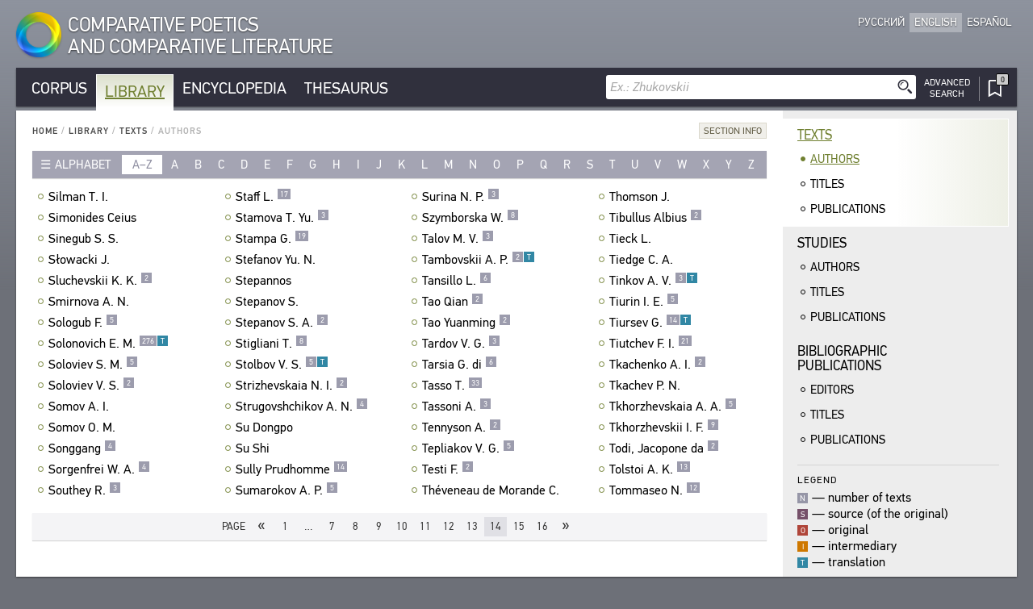

--- FILE ---
content_type: text/html; charset=UTF-8
request_url: https://en.cpcl.info/library/texts/authors/?id-author=heraskov_m_m&page=14
body_size: 405483
content:
<!DOCTYPE html><html xmlns="http://www.w3.org/1999/xhtml" lang="en" xml:lang="en"><head><meta charset="utf-8" /><title>Library / Texts / Authors / CPCL</title><meta name="title-template-single" content="%left% / CPCL"><meta name="title-template-double" content="%left% • %right% / CPCL"><meta name="author" content="" /><meta name="copyright" content="CPCL" /><meta name="description" content="CPCL" /><meta name="keywords" content="CPCL" /><meta name="robots" content="index,follow" /><meta name="jjgroup" content="1585407812" /><link rel="shortcut icon" href="https://static.cpcl.info/img/favicon.png?" type="image/png" /><link rel="address bar icon" href="https://static.cpcl.info/img/favicon.png" type="image/png" /><link rel="apple-touch-icon" href="https://static.cpcl.info/img/favicon.png" type="image/png" /><meta name="viewport" content="viewport-fit=cover, width=device-width, minimal-ui, user-scalable=no"><meta name="apple-mobile-web-app-capable" content="yes"/><script type="text/javascript" src="https://static.cpcl.info/js/jquery-3.3.1.min.js"></script><link rel="stylesheet" type="text/css" href="https://static.cpcl.info/css/cpcl2.css?v=20230429" media="all" /><script type="text/javascript" src="https://static.cpcl.info/js/jElyb.min.js"></script><script language="javascript">document.domain = "cpcl.info";var docDomain = "cpcl.info";var staticDomain = "https://static.cpcl.info";var prefixDomain = "cpcl";</script></head><body id="body" class="lang-en layout-leftmenu"><div class="ph-page ph-header"><header><div class="hdr-logo "><a href="/" title="Home"><div class="logo-img"></div><div class="logo-text"><span class="full-text">Comparative Poetics<br />and Comparative Literature</span><span class="abbr-text">CPCL</span></div></a></div><div class="hdr-nav"><div class="nav-lcid"><a href="//cpcl.info/library/texts/authors/" ><span>Русский</span><span class="short" title="Русский">Ру</span></a><a href="//en.cpcl.info/library/texts/authors/" class="active"><span>English</span><span class="short" title="English">En</span></a><a href="//es.cpcl.info/library/texts/authors/" ><span>Español</span><span class="short" title="Español">Es</span></a></div></div></header></div><div class="ph-page"><aside data-type="top-menu"><div class="menu-items"><ul><li class="burger-menu"><a>MENU</a></li><li class="color-corpus "><a href="/corpus/">Corpus</a></li><li class="color-library active"><a href="/library/">Library</a></li><li class="color-encyclopedia "><a href="/encyclopedia/">Encyclopedia</a></li><li class="color-thesaurus "><a href="/thesaurus/">Thesaurus</a></li><li class="search-menu"><aside data-quick-search="page-header"><form action="/search/" method="get" data-form-type="quick-search" novalidate><div class="search-field"><input name="query" autocomplete="off" type="text" data-validation="nonempty" placeholder="Ex.: Zhukovskii"/><button type="submit" class="btn-search"></button></div></form><div class="search-advanced  "><a href="/search/advanced/"><span class="label-icon" title="Advanced Search"></span><span class="label-text">Advanced<br />Search</span></a></div></aside></li><li class="bookmarks-menu "><a href="/bookmarks/"><span class="label-icon" title="Bookmarks"><span class="counter-icon ">&ctdot;</span></span></a></li></ul></div></aside><div class="content-box-leftmenu section-library"><div class="content-box-layout"><article data-type="page-contents"><aside data-type="breadcumbs-menu" class="breadcumbs-"><a href="/">Home</a>&nbsp;/ <a href="/library/">Library</a>&nbsp;/ <a href="/library/texts/">Texts</a>&nbsp;/ <span>Authors</span></aside><!-- STARTWWW --><div class="section-info"><div class="dropdown-button"><div class="dd-label"><span>Section Info</span></div><div class="dd-ph"><div class="dd-cnt"><p>This index is a list of names of poets and trans&shy;la&shy;tors, whose works are found in the Texts sec&shy;tion of the Library sub&shy;sys&shy;tem.</p>
		<p>Click on the author’s name to get the list of his/her works. It dis&shy;plays in a new dia&shy;log box. A hyper&shy;link from a work’s short title leads to the fac&shy;sim&shy;ile image of the pub&shy;li&shy;ca&shy;tion of this title in the Library. Click the “ALSO AVAIL&shy;ABLE IN THE COR&shy;PUS” but&shy;ton to jump to the full text of this title in the Cor&shy;pus sub&shy;sys&shy;tem.</p>
		<p>The index reflects the cur&shy;rent state of the infor&shy;ma&shy;tion sys&shy;tem.</p>
</div></div></div></div><aside data-type="list-filter-abc" class=""><div class="filter-dropdown"><div class="dropdown-button "><div class="dd-label"><span>Alphabet</span></div><div class="dd-ph"><div class="dd-cnt"><a class="active" href="/library/texts/authors/?abc=latn">Latin</a><a class="" href="/library/texts/authors/?abc=cyrl">Cyrillic</a><a class="" href="/library/texts/authors/?abc=grek">Greek</a></div></div></div></div><div class="filter-items"><div class="range active"><a href="/library/texts/authors/?abc=latn">a–z</a></div><div ><a href="/library/texts/authors/?letter=a">a</a></div><div ><a href="/library/texts/authors/?letter=b">b</a></div><div ><a href="/library/texts/authors/?letter=c">c</a></div><div ><a href="/library/texts/authors/?letter=d">d</a></div><div ><a href="/library/texts/authors/?letter=e">e</a></div><div ><a href="/library/texts/authors/?letter=f">f</a></div><div ><a href="/library/texts/authors/?letter=g">g</a></div><div ><a href="/library/texts/authors/?letter=h">h</a></div><div ><a href="/library/texts/authors/?letter=i">i</a></div><div ><a href="/library/texts/authors/?letter=j">j</a></div><div ><a href="/library/texts/authors/?letter=k">k</a></div><div ><a href="/library/texts/authors/?letter=l">l</a></div><div ><a href="/library/texts/authors/?letter=m">m</a></div><div ><a href="/library/texts/authors/?letter=n">n</a></div><div ><a href="/library/texts/authors/?letter=o">o</a></div><div ><a href="/library/texts/authors/?letter=p">p</a></div><div ><a href="/library/texts/authors/?letter=q">q</a></div><div ><a href="/library/texts/authors/?letter=r">r</a></div><div ><a href="/library/texts/authors/?letter=s">s</a></div><div ><a href="/library/texts/authors/?letter=t">t</a></div><div ><a href="/library/texts/authors/?letter=u">u</a></div><div ><a href="/library/texts/authors/?letter=v">v</a></div><div ><a href="/library/texts/authors/?letter=w">w</a></div><div ><a href="/library/texts/authors/?letter=x">x</a></div><div ><a href="/library/texts/authors/?letter=y">y</a></div><div ><a href="/library/texts/authors/?letter=z">z</a></div></div></aside><div class="records-list-placeholder"><article class="records-list-authors" data-type="records-list"><div data-type="record-item" ><a href="/library/texts/authors/?id-author=silman_t_i" class="record-item-title w84domload" data-link="rel:silman_t_i@1622794,type:inline,source:data-authors">Silman T. I.<div class="toolbar">&#xfeff;<div class="toolbar-items "></div></div></a></div><div data-type="record-item" ><a href="/library/texts/authors/?id-author=simonid_keosskiy" class="record-item-title w84domload" data-link="rel:simonid_keosskiy@1622850,type:inline,source:data-authors">Simonides Ceius<div class="toolbar">&#xfeff;<div class="toolbar-items "></div></div></a></div><div data-type="record-item" ><a href="/library/texts/authors/?id-author=sinegub_s_s" class="record-item-title w84domload" data-link="rel:sinegub_s_s@1622863,type:inline,source:data-authors">Sinegub S. S.<div class="toolbar">&#xfeff;<div class="toolbar-items "></div></div></a></div><div data-type="record-item" ><a href="/library/texts/authors/?id-author=slovatskiy_yu" class="record-item-title w84domload" data-link="rel:slovatskiy_yu@1622896,type:inline,source:data-authors">Słowacki J.<div class="toolbar">&#xfeff;<div class="toolbar-items "></div></div></a></div><div data-type="record-item" ><a href="/library/texts/authors/?id-author=sluchevskiy_k_k" class="record-item-title w84domload" data-link="rel:sluchevskiy_k_k@1622906,type:inline,source:data-authors">Sluchevskii K. K.<div class="toolbar">&#xfeff;<div class="toolbar-items visible"><span class="counter">2</span></div></div></a></div><div data-type="record-item" ><a href="/library/texts/authors/?id-author=smirnova_a_n" class="record-item-title w84domload" data-link="rel:smirnova_a_n@1622943,type:inline,source:data-authors">Smirnova A. N.<div class="toolbar">&#xfeff;<div class="toolbar-items "></div></div></a></div><div data-type="record-item" ><a href="/library/texts/authors/?id-author=sologub_f" class="record-item-title w84domload" data-link="rel:sologub_f@1622977,type:inline,source:data-authors">Sologub F.<div class="toolbar">&#xfeff;<div class="toolbar-items visible"><span class="counter">5</span></div></div></a></div><div data-type="record-item" ><a href="/library/texts/authors/?id-author=solonovich_e_m" class="record-item-title w84domload" data-link="rel:solonovich_e_m@1622982,type:inline,source:data-authors">Solonovich E. M.<div class="toolbar">&#xfeff;<div class="toolbar-items visible"><span class="counter">276</span><span class="corpus-codes"><span class="corpus-code-t">t</span></span></div></div></a></div><div data-type="record-item" ><a href="/library/texts/authors/?id-author=solovyev_s_m" class="record-item-title w84domload" data-link="rel:solovyev_s_m@1622989,type:inline,source:data-authors">Soloviev S. M.<div class="toolbar">&#xfeff;<div class="toolbar-items visible"><span class="counter">5</span></div></div></a></div><div data-type="record-item" ><a href="/library/texts/authors/?id-author=solovyev_v_s" class="record-item-title w84domload" data-link="rel:solovyev_v_s@1622997,type:inline,source:data-authors">Soloviev V. S.<div class="toolbar">&#xfeff;<div class="toolbar-items visible"><span class="counter">2</span></div></div></a></div><div data-type="record-item" ><a href="/library/texts/authors/?id-author=rudnevich_m" class="record-item-title w84domload" data-link="rel:rudnevich_m@1621916,type:inline,source:data-authors">Somov A. I.<div class="toolbar">&#xfeff;<div class="toolbar-items "></div></div></a></div><div data-type="record-item" ><a href="/library/texts/authors/?id-author=somov_o_m" class="record-item-title w84domload" data-link="rel:somov_o_m@1623000,type:inline,source:data-authors">Somov O. M.<div class="toolbar">&#xfeff;<div class="toolbar-items "></div></div></a></div><div data-type="record-item" ><a href="/library/texts/authors/?id-author=chon_chhol" class="record-item-title w84domload" data-link="rel:chon_chhol@1614401,type:inline,source:data-authors">Songgang<div class="toolbar">&#xfeff;<div class="toolbar-items visible"><span class="counter">4</span></div></div></a></div><div data-type="record-item" ><a href="/library/texts/authors/?id-author=zorgenfrey_v_a" class="record-item-title w84domload" data-link="rel:zorgenfrey_v_a@1625043,type:inline,source:data-authors">Sorgenfrei W. A.<div class="toolbar">&#xfeff;<div class="toolbar-items visible"><span class="counter">4</span></div></div></a></div><div data-type="record-item" ><a href="/library/texts/authors/?id-author=sauti_r" class="record-item-title w84domload" data-link="rel:sauti_r@1622196,type:inline,source:data-authors">Southey R.<div class="toolbar">&#xfeff;<div class="toolbar-items visible"><span class="counter">3</span></div></div></a></div><div data-type="record-item" ><a href="/library/texts/authors/?id-author=staff_l" class="record-item-title w84domload" data-link="rel:staff_l@1623028,type:inline,source:data-authors">Staff L.<div class="toolbar">&#xfeff;<div class="toolbar-items visible"><span class="counter">17</span></div></div></a></div><div data-type="record-item" ><a href="/library/texts/authors/?id-author=stamova_t_yu" class="record-item-title w84domload" data-link="rel:stamova_t_yu@1623041,type:inline,source:data-authors">Stamova T. Yu.<div class="toolbar">&#xfeff;<div class="toolbar-items visible"><span class="counter">3</span></div></div></a></div><div data-type="record-item" ><a href="/library/texts/authors/?id-author=stampa_g" class="record-item-title w84domload" data-link="rel:stampa_g@1623050,type:inline,source:data-authors">Stampa G.<div class="toolbar">&#xfeff;<div class="toolbar-items visible"><span class="counter">19</span></div></div></a></div><div data-type="record-item" ><a href="/library/texts/authors/?id-author=stefanov_yu_n" class="record-item-title w84domload" data-link="rel:stefanov_yu_n@1623091,type:inline,source:data-authors">Stefanov Yu. N.<div class="toolbar">&#xfeff;<div class="toolbar-items "></div></div></a></div><div data-type="record-item" ><a href="/library/texts/authors/?id-author=stepannos" class="record-item-title w84domload" data-link="rel:stepannos@1623113,type:inline,source:data-authors">Stepannos<div class="toolbar">&#xfeff;<div class="toolbar-items "></div></div></a></div><div data-type="record-item" ><a href="/library/texts/authors/?id-author=stepanov_s" class="record-item-title w84domload" data-link="rel:stepanov_s@1623123,type:inline,source:data-authors">Stepanov S.<div class="toolbar">&#xfeff;<div class="toolbar-items "></div></div></a></div><div data-type="record-item" ><a href="/library/texts/authors/?id-author=stepanov_s_a" class="record-item-title w84domload" data-link="rel:stepanov_s_a@1623131,type:inline,source:data-authors">Stepanov S. A.<div class="toolbar">&#xfeff;<div class="toolbar-items visible"><span class="counter">2</span></div></div></a></div><div data-type="record-item" ><a href="/library/texts/authors/?id-author=stilyani_t" class="record-item-title w84domload" data-link="rel:stilyani_t@1623146,type:inline,source:data-authors">Stigliani T.<div class="toolbar">&#xfeff;<div class="toolbar-items visible"><span class="counter">8</span></div></div></a></div><div data-type="record-item" ><a href="/library/texts/authors/?id-author=stolbov_v_s" class="record-item-title w84domload" data-link="rel:stolbov_v_s@1623155,type:inline,source:data-authors">Stolbov V. S.<div class="toolbar">&#xfeff;<div class="toolbar-items visible"><span class="counter">5</span><span class="corpus-codes"><span class="corpus-code-t">t</span></span></div></div></a></div><div data-type="record-item" ><a href="/library/texts/authors/?id-author=strizhevskaya_n_i" class="record-item-title w84domload" data-link="rel:strizhevskaya_n_i@1623173,type:inline,source:data-authors">Strizhevskaia N. I.<div class="toolbar">&#xfeff;<div class="toolbar-items visible"><span class="counter">2</span></div></div></a></div><div data-type="record-item" ><a href="/library/texts/authors/?id-author=strugovschikov_a_n" class="record-item-title w84domload" data-link="rel:strugovschikov_a_n@1623184,type:inline,source:data-authors">Strugovshchikov A. N.<div class="toolbar">&#xfeff;<div class="toolbar-items visible"><span class="counter">4</span></div></div></a></div><div data-type="record-item" ><a href="/library/texts/authors/?id-author=su_shi" class="record-item-title w84domload" data-link="rel:su_shi@1623196,type:inline,source:data-authors">Su Dongpo<div class="toolbar">&#xfeff;<div class="toolbar-items "></div></div></a></div><div data-type="record-item" ><a href="/library/texts/authors/?id-author=su_shi" class="record-item-title w84domload" data-link="rel:su_shi@1623194,type:inline,source:data-authors">Su Shi<div class="toolbar">&#xfeff;<div class="toolbar-items "></div></div></a></div><div data-type="record-item" ><a href="/library/texts/authors/?id-author=syulli-pryudom" class="record-item-title w84domload" data-link="rel:syulli-pryudom@1623295,type:inline,source:data-authors">Sully Prudhomme<div class="toolbar">&#xfeff;<div class="toolbar-items visible"><span class="counter">14</span></div></div></a></div><div data-type="record-item" ><a href="/library/texts/authors/?id-author=sumarokov_a_p" class="record-item-title w84domload" data-link="rel:sumarokov_a_p@1623239,type:inline,source:data-authors">Sumarokov A. P.<div class="toolbar">&#xfeff;<div class="toolbar-items visible"><span class="counter">5</span></div></div></a></div><div data-type="record-item" ><a href="/library/texts/authors/?id-author=surina_n_p" class="record-item-title w84domload" data-link="rel:surina_n_p@1623257,type:inline,source:data-authors">Surina N. P.<div class="toolbar">&#xfeff;<div class="toolbar-items visible"><span class="counter">3</span></div></div></a></div><div data-type="record-item" ><a href="/library/texts/authors/?id-author=shimborskaya_v" class="record-item-title w84domload" data-link="rel:shimborskaya_v@1622642,type:inline,source:data-authors">Szymborska W.<div class="toolbar">&#xfeff;<div class="toolbar-items visible"><span class="counter">8</span></div></div></a></div><div data-type="record-item" ><a href="/library/texts/authors/?id-author=talov_m_v" class="record-item-title w84domload" data-link="rel:talov_m_v@1623330,type:inline,source:data-authors">Talov M. V.<div class="toolbar">&#xfeff;<div class="toolbar-items visible"><span class="counter">3</span></div></div></a></div><div data-type="record-item" ><a href="/library/texts/authors/?id-author=tambovskiy_a_p" class="record-item-title w84domload" data-link="rel:tambovskiy_a_p@1623337,type:inline,source:data-authors">Tambovskii A. P.<div class="toolbar">&#xfeff;<div class="toolbar-items visible"><span class="counter">2</span><span class="corpus-codes"><span class="corpus-code-t">t</span></span></div></div></a></div><div data-type="record-item" ><a href="/library/texts/authors/?id-author=tansillo_l" class="record-item-title w84domload" data-link="rel:tansillo_l@1623354,type:inline,source:data-authors">Tansillo L.<div class="toolbar">&#xfeff;<div class="toolbar-items visible"><span class="counter">6</span></div></div></a></div><div data-type="record-item" ><a href="/library/texts/authors/?id-author=tao_yuanmin" class="record-item-title w84domload" data-link="rel:tao_yuanmin@1623359,type:inline,source:data-authors">Tao Qian<div class="toolbar">&#xfeff;<div class="toolbar-items visible"><span class="counter">2</span></div></div></a></div><div data-type="record-item" ><a href="/library/texts/authors/?id-author=tao_yuanmin" class="record-item-title w84domload" data-link="rel:tao_yuanmin@1623360,type:inline,source:data-authors">Tao Yuanming<div class="toolbar">&#xfeff;<div class="toolbar-items visible"><span class="counter">2</span></div></div></a></div><div data-type="record-item" ><a href="/library/texts/authors/?id-author=tardov_v_g" class="record-item-title w84domload" data-link="rel:tardov_v_g@1623392,type:inline,source:data-authors">Tardov V. G.<div class="toolbar">&#xfeff;<div class="toolbar-items visible"><span class="counter">3</span></div></div></a></div><div data-type="record-item" ><a href="/library/texts/authors/?id-author=di_tarsia_g" class="record-item-title w84domload" data-link="rel:di_tarsia_g@1614707,type:inline,source:data-authors">Tarsia G. di<div class="toolbar">&#xfeff;<div class="toolbar-items visible"><span class="counter">6</span></div></div></a></div><div data-type="record-item" ><a href="/library/texts/authors/?id-author=tasso_t" class="record-item-title w84domload" data-link="rel:tasso_t@1623408,type:inline,source:data-authors">Tasso T.<div class="toolbar">&#xfeff;<div class="toolbar-items visible"><span class="counter">33</span></div></div></a></div><div data-type="record-item" ><a href="/library/texts/authors/?id-author=tassoni_a" class="record-item-title w84domload" data-link="rel:tassoni_a@1623416,type:inline,source:data-authors">Tassoni A.<div class="toolbar">&#xfeff;<div class="toolbar-items visible"><span class="counter">3</span></div></div></a></div><div data-type="record-item" ><a href="/library/texts/authors/?id-author=tennison_a" class="record-item-title w84domload" data-link="rel:tennison_a@1623437,type:inline,source:data-authors">Tennyson A.<div class="toolbar">&#xfeff;<div class="toolbar-items visible"><span class="counter">2</span></div></div></a></div><div data-type="record-item" ><a href="/library/texts/authors/?id-author=teplyakov_v_g" class="record-item-title w84domload" data-link="rel:teplyakov_v_g@1623442,type:inline,source:data-authors">Tepliakov V. G.<div class="toolbar">&#xfeff;<div class="toolbar-items visible"><span class="counter">5</span></div></div></a></div><div data-type="record-item" ><a href="/library/texts/authors/?id-author=testi_f" class="record-item-title w84domload" data-link="rel:testi_f@1623457,type:inline,source:data-authors">Testi F.<div class="toolbar">&#xfeff;<div class="toolbar-items visible"><span class="counter">2</span></div></div></a></div><div data-type="record-item" ><a href="/library/texts/authors/?id-author=theveneau_de_morande_c" class="record-item-title w84domload" data-link="rel:theveneau_de_morande_c@1623466,type:inline,source:data-authors">Théveneau de Morande C.<div class="toolbar">&#xfeff;<div class="toolbar-items "></div></div></a></div><div data-type="record-item" ><a href="/library/texts/authors/?id-author=thomson_j" class="record-item-title w84domload" data-link="rel:thomson_j@1623471,type:inline,source:data-authors">Thomson J.<div class="toolbar">&#xfeff;<div class="toolbar-items "></div></div></a></div><div data-type="record-item" ><a href="/library/texts/authors/?id-author=tibull_a" class="record-item-title w84domload" data-link="rel:tibull_a@1623499,type:inline,source:data-authors">Tibullus Albius<div class="toolbar">&#xfeff;<div class="toolbar-items visible"><span class="counter">2</span></div></div></a></div><div data-type="record-item" ><a href="/library/texts/authors/?id-author=tik_l" class="record-item-title w84domload" data-link="rel:tik_l@1623523,type:inline,source:data-authors">Tieck L.<div class="toolbar">&#xfeff;<div class="toolbar-items "></div></div></a></div><div data-type="record-item" ><a href="/library/texts/authors/?id-author=tiedge_c_a" class="record-item-title w84domload" data-link="rel:tiedge_c_a@1623506,type:inline,source:data-authors">Tiedge C. A.<div class="toolbar">&#xfeff;<div class="toolbar-items "></div></div></a></div><div data-type="record-item" ><a href="/library/texts/authors/?id-author=tinkov_a_v" class="record-item-title w84domload" data-link="rel:tinkov_a_v@1623571,type:inline,source:data-authors">Tinkov A. V.<div class="toolbar">&#xfeff;<div class="toolbar-items visible"><span class="counter">3</span><span class="corpus-codes"><span class="corpus-code-t">t</span></span></div></div></a></div><div data-type="record-item" ><a href="/library/texts/authors/?id-author=tyurin_i_e" class="record-item-title w84domload" data-link="rel:tyurin_i_e@1623882,type:inline,source:data-authors">Tiurin I. E.<div class="toolbar">&#xfeff;<div class="toolbar-items visible"><span class="counter">5</span></div></div></a></div><div data-type="record-item" ><a href="/library/texts/authors/?id-author=bloh_g_a" class="record-item-title w84domload" data-link="rel:bloh_g_a@1613717,type:inline,source:data-authors">Tiursev G.<div class="toolbar">&#xfeff;<div class="toolbar-items visible"><span class="counter">14</span><span class="corpus-codes"><span class="corpus-code-t">t</span></span></div></div></a></div><div data-type="record-item" ><a href="/library/texts/authors/?id-author=tyutchev_f_i" class="record-item-title w84domload" data-link="rel:tyutchev_f_i@1623889,type:inline,source:data-authors">Tiutchev F. I.<div class="toolbar">&#xfeff;<div class="toolbar-items visible"><span class="counter">21</span></div></div></a></div><div data-type="record-item" ><a href="/library/texts/authors/?id-author=tkachenko_a_i" class="record-item-title w84domload" data-link="rel:tkachenko_a_i@1623576,type:inline,source:data-authors">Tkachenko A. I.<div class="toolbar">&#xfeff;<div class="toolbar-items visible"><span class="counter">2</span></div></div></a></div><div data-type="record-item" ><a href="/library/texts/authors/?id-author=tkachev_p_n" class="record-item-title w84domload" data-link="rel:tkachev_p_n@1623583,type:inline,source:data-authors">Tkachev P. N.<div class="toolbar">&#xfeff;<div class="toolbar-items "></div></div></a></div><div data-type="record-item" ><a href="/library/texts/authors/?id-author=thorzhevskaya_a_a" class="record-item-title w84domload" data-link="rel:thorzhevskaya_a_a@1623476,type:inline,source:data-authors">Tkhorzhevskaia A. A.<div class="toolbar">&#xfeff;<div class="toolbar-items visible"><span class="counter">5</span></div></div></a></div><div data-type="record-item" ><a href="/library/texts/authors/?id-author=thorzhevskiy_i_f" class="record-item-title w84domload" data-link="rel:thorzhevskiy_i_f@1623490,type:inline,source:data-authors">Tkhorzhevskii I. F.<div class="toolbar">&#xfeff;<div class="toolbar-items visible"><span class="counter">9</span></div></div></a></div><div data-type="record-item" ><a href="/library/texts/authors/?id-author=jacopone_da_todi" class="record-item-title w84domload" data-link="rel:jacopone_da_todi@1616994,type:inline,source:data-authors">Todi, Jacopone da<div class="toolbar">&#xfeff;<div class="toolbar-items visible"><span class="counter">2</span></div></div></a></div><div data-type="record-item" ><a href="/library/texts/authors/?id-author=tolstoy_a_k" class="record-item-title w84domload" data-link="rel:tolstoy_a_k@1623596,type:inline,source:data-authors">Tolstoi A. K.<div class="toolbar">&#xfeff;<div class="toolbar-items visible"><span class="counter">13</span></div></div></a></div><div data-type="record-item" ><a href="/library/texts/authors/?id-author=tommazeo_n" class="record-item-title w84domload" data-link="rel:tommazeo_n@1623632,type:inline,source:data-authors">Tommaseo N.<div class="toolbar">&#xfeff;<div class="toolbar-items visible"><span class="counter">12</span></div></div></a></div></article></div><aside data-type="data-authors"><article class="record-details-author" data-rel="silman_t_i@1622794"><h2>Silman T. I.</h2><article class="record-info author-info"><div class="aliases al-bioref">Silman, Tamara Isaakovna; Сильман, Тамара Исааковна</div><div class="aliases al-dir">Silman T. I.; Сильман Т. И.</div><div class="hr-c"></div> <div class="comments com-1">12.4.1909, Вильнюс (Литва) — 22.2.1974, Ленинград (Россия)</div> <div class="comments com-2">русская писательница, поэтесса, драматург, литературовед, переводчик</div></article><article class="records-list-titles"><h3>Titles</h3><div data-type="record-item"><a  href="/text/geyne_bezzvezdnye-nebesa_2003/$p201/"  target="_blank" ><div class="item-libdesc"><div class="item-underline"><i>Гейне Г.</i> <b>«Фрагментарность Вселенной мне что-то не нравится!..»</b> / пер.: <i>Т. И. Сильман</i></div>//&nbsp;Гейне Г. Беззвездные небеса. — М.: Текст, 2003. — С. 201.</div></a></div></article></article><article class="record-details-author" data-rel="simonid_keosskiy@1622850"><h2>Simonides Ceius</h2><article class="record-info author-info"><div class="aliases al-bioref">Simonides Ceius; Σῐμωνίδης ὁ Κεῖος; Симонид Кеосский</div><div class="aliases al-dir">Simonides Ceius; Σῐμωνίδης ὁ Κεῖος; Симонид Кеосский; Симонид Младший</div><div class="hr-c"></div> <div class="comments com-1">556 г. до н. э., остров Кеос (ныне Кея) (Греция) — 467 г. до н. э., Акрагант (ныне Агридженто), Сицилия (Италия)</div> <div class="comments com-2">древнегреческий поэт</div></article><article class="records-list-titles"><h3>Titles</h3><div data-type="record-item"><a  href="/text/mihaylov_sobranie-stihotvoreniy_1969/$p136/"  target="_blank" ><div class="item-libdesc"><div class="item-underline"><i>Михайлов М. Л.</i> <b>Надгробие спартанцам в Фермопилах</b> (<b>«О, прохожий! скажи, как придешь в Лакедемон, что все мы...»</b>) / автор ориг. текста: псевдо-<i>Симонид Кеосский</i></div>//&nbsp;Михайлов М. Л. Собрание стихотворений. — Л.: Сов. писатель. Ленингр. отд-ние, 1969. — С. 136.</div></a></div></article></article><article class="record-details-author" data-rel="sinegub_s_s@1622863"><h2>Sinegub S. S.</h2><article class="record-info author-info"><div class="aliases al-bioref">Sinegub, Sergei Silych; Синегуб, Сергей Силыч</div><div class="aliases al-dir">Sinegub S. S.; Синегуб С. С.</div><div class="hr-c"></div> <div class="comments com-1">1(13).12.1851, деревня Приволье Екатеринославской губернии (Россия) —20.10(2.11).1907, Томск (Россия)</div> <div class="comments com-2">русский поэт</div></article><article class="records-list-titles"><h3>Titles</h3><div data-type="record-item"><a  href="/text/mihaylov_sobranie-stihotvoreniy_1969/$p507/"  target="_blank" ><div class="item-libdesc"><div class="item-underline"><i>Синегуб С. С.</i> <b>Памяти М. Л. Михайлова</b> (<b>«Там, в стране далекой...»</b>)</div>//&nbsp;Михайлов М. Л. Собрание стихотворений. — Л.: Сов. писатель. Ленингр. отд-ние, 1969. — С. 507—508.</div></a></div></article></article><article class="record-details-author" data-rel="slovatskiy_yu@1622896"><h2>Słowacki J.</h2><article class="record-info author-info"><div class="aliases al-bioref">Słowacki, Juliusz; Словацкий, Юлиуш</div><div class="aliases al-dir">Słowacki J.; Словацкий Ю.</div><div class="aliases al-other">Словацкий, Юлий</div><div class="hr-c"></div> <div class="comments com-1">4.11.1809, Кременец Волынской губернии (Украина) — 3.4.1849, Париж (Франция)</div> <div class="comments com-2">польский поэт, драматург</div></article><article class="records-list-titles"><h3>Titles</h3><div data-type="record-item"><a  href="/text/mastera-stihotvornogo-perevoda_kn2_1968/$p279/"  target="_blank" ><div class="item-libdesc"><div class="item-underline"><i>Словацкий Ю.</i> <b>Кулиг</b> / пер.: <i>Б. Л. Пастернак</i></div>//&nbsp;Мастера русского стихотворного перевода. — Л. : Сов. писатель. Ленингр. отд-ние, 1968. — Кн. 2. — С. 279—282.</div></a></div></article></article><article class="record-details-author" data-rel="sluchevskiy_k_k@1622906"><h2>Sluchevskii K. K.</h2><article class="record-info author-info"><div class="aliases al-bioref">Sluchevskii, Konstantin Konstantinovich; Случевский, Константин Константинович</div><div class="aliases al-dir">Sluchevskii K. K.; Случевский К. К.</div><div class="hr-c"></div> <div class="comments com-1">26.7(7.8).1837, Санкт-Петербург (Россия) — 25.9(8.10).1904, Санкт-Петербург (Россия), похоронен на Новодевичьем кладбище</div> <div class="comments com-2">русский поэт, прозаик</div></article><article class="records-list-titles"><h3>Titles</h3><div data-type="record-item"><a  href="/text/mastera-stihotvornogo-perevoda_kn2_1968/$p65/"  target="_blank" ><div class="item-libdesc"><div class="item-underline"><i>Гюго В.</i> <b>«Со дня на день живешь, шумишь под небесами...»</b> / пер.: <i>К. К. Случевский</i> </div>//&nbsp;Мастера русского стихотворного перевода. — Л. : Сов. писатель. Ленингр. отд-ние, 1968. — Кн. 2. — С. 65.</div></a></div><div data-type="record-item"><a  href="/text/mastera-stihotvornogo-perevoda_kn2_1968/$p66/"  target="_blank" ><div class="item-libdesc"><div class="item-underline"><i>Тик Л.</i> <b>Ночь</b> / пер.: <i>К. К. Случевский</i>  </div>//&nbsp;Мастера русского стихотворного перевода. — Л. : Сов. писатель. Ленингр. отд-ние, 1968. — Кн. 2. — С. 66.</div></a></div></article></article><article class="record-details-author" data-rel="smirnova_a_n@1622943"><h2>Smirnova A. N.</h2><article class="record-info author-info"><div class="aliases al-bioref">Smirnova, Alla Nikolaevna; Смирнова, Алла Николаевна</div><div class="aliases al-dir">Smirnova A. N.; Смирнова А. Н.</div><div class="hr-c"></div> <div class="comments com-1">род. 1961, Ленинград (Россия)</div> <div class="comments com-2">русский переводчик</div></article><article class="records-list-titles"><h3>Titles</h3><div data-type="record-item"><a  href="/text/ispanskie-narodnye-romansy_2019/$p189/"  target="_blank" ><div class="item-libdesc"><div class="item-underline"><b>Романс о Рико Франко</b> (<b>«Охота идет, охота...»</b>) / пер.: <i>А. Н. Смирнова</i> </div>//&nbsp;Испанские народные романсы. — СПб.: Наука, 2019. — С. 189.</div></a></div></article></article><article class="record-details-author" data-rel="sologub_f@1622977"><h2>Sologub F.<a class="button-bioref" target="_blank" href="/encyclopedia/bioref/sologub_f/">Биосправка</a></h2><article class="record-info author-info"><div class="aliases al-bioref">Sologub, Fedor; Teternikov, Fedor Kuzmich; Сологуб, Федор; Тетерников, Федор Кузьмич</div><div class="aliases al-dir">Sologub F.; Сологуб Ф.</div><div class="hr-c"></div> <div class="comments com-1">17.2(1.3).1863, Санкт-Петербург (Россия) — 5.12.1927, Санкт-Петербург (Россия)</div> <div class="comments com-2">русский поэт, прозаик</div></article><article class="records-list-titles"><h3>Titles</h3><div data-type="record-item"><a  href="/text/mastera-stihotvornogo-perevoda_kn2_1968/$p106/"  target="_blank" ><div class="item-libdesc"><div class="item-underline"><i>Верлен П.</i> <b>Калейдоскоп</b> (<b>«В том городе в мучительной земле...»</b>) / пер.: <i>Ф. Сологуб</i> </div>//&nbsp;Мастера русского стихотворного перевода. — Л. : Сов. писатель. Ленингр. отд-ние, 1968. — Кн. 2. — С. 106—107.</div></a></div><div data-type="record-item"><a  href="/text/mastera-stihotvornogo-perevoda_kn2_1968/$p105/"  target="_blank" ><div class="item-libdesc"><div class="item-underline"><i>Верлен П.</i> <b>Сплин</b>(<b>«Алеют слишком эти розы...»</b>) / пер.: <i>Ф. Сологуб</i></div>//&nbsp;Мастера русского стихотворного перевода. — Л. : Сов. писатель. Ленингр. отд-ние, 1968. — Кн. 2. — С. 105.</div></a></div><div data-type="record-item"><a  href="/text/mastera-stihotvornogo-perevoda_kn2_1968/$p105/"  target="_blank" ><div class="item-libdesc"><div class="item-underline"><i>Верлен П.</i> <b>«Я в черные дни...»</b> / пер.: <i>Ф. Сологуб</i> </div>//&nbsp;Мастера русского стихотворного перевода. — Л. : Сов. писатель. Ленингр. отд-ние, 1968. — Кн. 2. — С. 105—106.</div></a></div><div data-type="record-item"><a  href="/text/mastera-stihotvornogo-perevoda_kn2_1968/$p106/"  target="_blank" ><div class="item-libdesc"><div class="item-underline"><i>Верлен П.</i> <b>«Я не люблю тебя одетой...»</b> / пер.: <i>Ф. Сологуб</i> </div>//&nbsp;Мастера русского стихотворного перевода. — Л. : Сов. писатель. Ленингр. отд-ние, 1968. — Кн. 2. — С. 106.</div></a></div><div data-type="record-item"><a  href="/text/mastera-stihotvornogo-perevoda_kn2_1968/$p107/"  target="_blank" ><div class="item-libdesc"><div class="item-underline"><i>Кучак Н.</i> <b>Песни любви</b> / пер.: <i>Ф. Сологуб</i></div>//&nbsp;Мастера русского стихотворного перевода. — Л. : Сов. писатель. Ленингр. отд-ние, 1968. — Кн. 2. — С. 107—108.</div></a></div></article></article><article class="record-details-author" data-rel="solonovich_e_m@1622982"><h2>Solonovich E. M.</h2><article class="record-info author-info"><div class="aliases al-bioref">Solonovich, Evgenii Mikhailovich; Солонович, Евгений Михайлович</div><div class="aliases al-dir">Solonovich E. M.; Солонович Е. М.</div><div class="hr-c"></div> <div class="comments com-1">род. 21.2.1933, Симферополь (Крым)</div> <div class="comments com-2">российский поэт-переводчик итальянской поэзии</div></article><article class="records-list-titles"><h3>Titles</h3><div data-type="record-item"><a  href="/text/italyanskaya-poeziya-v-russkih-perevodah_1992/$p271/"  target="_blank" ><div class="item-libdesc"><div class="item-underline"><i>Акиллини К.</i> <b>Белокурая женщина с распущенными волосами</b> (<b>«Между прелестных персей — этих скал...»</b>) / пер.: <i>Е. М. Солонович</i></div>//&nbsp;Итальянская поэзия в русских переводах. — М.: Радуга, 1992. — С. 271.</div></a></div><div data-type="record-item"><a  href="/text/italyanskaya-poeziya-v-russkih-perevodah_1992/$p632/"  target="_blank" ><div class="item-libdesc"><div class="item-underline"><i>Ариосто Л.</i> <b>«Пока Руджер глядит на лес знамен...»</b>: <b>Неистовый Орланд</b> (отрывок) / пер.: <i>Е. М. Солонович</i></div>//&nbsp;Итальянская поэзия в русских переводах. — М.: Радуга, 1992. — С. 632—637.</div></a></div><div data-type="record-item"><a  href="/text/italyanskaya-poeziya-v-russkih-perevodah_1992/$p163/"  target="_blank" ><div class="item-libdesc"><div class="item-underline"><i>Ариосто Л.</i> <b>Сатира третья</b>. <b>Мессеру Аннибале Малагучо</b> (отрывок) (<b>«Разлить ты просишь, Аннибале, свет...»</b>) / пер.: <i>Е. М. Солонович</i></div>//&nbsp;Итальянская поэзия в русских переводах. — М.: Радуга, 1992. — С. 163—169 (нечетные).</div></a></div><div data-type="record-item"><a  href="/text/italyanskaya-poeziya-v-russkih-perevodah_1992/$p295/"  target="_blank" ><div class="item-libdesc"><div class="item-underline"><i>Баттиста Дж.</i> <b>Обманщица</b> (<b>«Как только Ниче открывает рот...»</b>) / пер.: <i>Е. М. Солонович</i></div>//&nbsp;Итальянская поэзия в русских переводах. — М.: Радуга, 1992. — С. 295.</div></a></div><div data-type="record-item"><a  href="/text/italyanskaya-poeziya-v-russkih-perevodah_1992/$p295/"  target="_blank" ><div class="item-libdesc"><div class="item-underline"><i>Баттиста Дж.</i> <b>Осуждает сооружение роскошных зданий</b> (<b>«Поветрие! Не счесть глубоких ран...»</b>) / пер.: <i>Е. М. Солонович</i></div>//&nbsp;Итальянская поэзия в русских переводах. — М.: Радуга, 1992. — С. 295.</div></a></div><div data-type="record-item"><a  href="/text/italyanskaya-poeziya-v-russkih-perevodah_1992/$p293/"  target="_blank" ><div class="item-libdesc"><div class="item-underline"><i>Баттиста Дж.</i> <b>Человеку должно быть мирным</b> (<b>«Чтобы в смертельной схватке уцелеть...»</b>) / пер.: <i>Е. М. Солонович</i></div>//&nbsp;Итальянская поэзия в русских переводах. — М.: Радуга, 1992. — С. 293.</div></a></div><div data-type="record-item"><a  href="/text/italyanskaya-poeziya-v-russkih-perevodah_1992/$p449/"  target="_blank" ><div class="item-libdesc"><div class="item-underline"><i>Белли Дж. Дж.</i> <b>Главное — предупредить</b> (<b>«Не бегай за Гертрудой: ходят слухи...»</b>) / пер.: <i>Е. М. Солонович</i></div>//&nbsp;Итальянская поэзия в русских переводах. — М.: Радуга, 1992. — С. 449.</div></a></div><div data-type="record-item"><a  href="/text/italyanskaya-poeziya-v-russkih-perevodah_1992/$p455/"  target="_blank" ><div class="item-libdesc"><div class="item-underline"><i>Белли Дж. Дж.</i> <b>Задняя дверь</b> (<b>«У папы дверца в Ватикане есть...»</b>) / пер.: <i>Е. М. Солонович</i></div>//&nbsp;Итальянская поэзия в русских переводах. — М.: Радуга, 1992. — С. 455.</div></a></div><div data-type="record-item"><a  href="/text/italyanskaya-poeziya-v-russkih-perevodah_1992/$p457/"  target="_blank" ><div class="item-libdesc"><div class="item-underline"><i>Белли Дж. Дж.</i> <b>Красота</b> (<b>«Ну что, приятель, с красотой сравнится?..»</b>) / пер.: <i>Е. М. Солонович</i></div>//&nbsp;Итальянская поэзия в русских переводах. — М.: Радуга, 1992. — С. 457.</div></a></div><div data-type="record-item"><a  href="/text/italyanskaya-poeziya-v-russkih-perevodah_1992/$p455/"  target="_blank" ><div class="item-libdesc"><div class="item-underline"><i>Белли Дж. Дж.</i> <b>Крещение сына</b> (<b>«Прикажешь умиляться гордым ахам...»</b>) / пер.: <i>Е. М. Солонович</i></div>//&nbsp;Итальянская поэзия в русских переводах. — М.: Радуга, 1992. — С. 455.</div></a></div><div data-type="record-item"><a  href="/text/italyanskaya-poeziya-v-russkih-perevodah_1992/$p449/"  target="_blank" ><div class="item-libdesc"><div class="item-underline"><i>Белли Дж. Дж.</i> <b>Монахи</b> (<b>«Да у тебя, Тереза, нет понятья...»</b>) / пер.: <i>Е. М. Солонович</i></div>//&nbsp;Итальянская поэзия в русских переводах. — М.: Радуга, 1992. — С. 449.</div></a></div><div data-type="record-item"><a  href="/text/italyanskaya-poeziya-v-russkih-perevodah_1992/$p453/"  target="_blank" ><div class="item-libdesc"><div class="item-underline"><i>Белли Дж. Дж.</i> <b>Окошко</b> (<b>«Ну папа! Показать надумал хватку...»</b>) / пер.: <i>Е. М. Солонович</i></div>//&nbsp;Итальянская поэзия в русских переводах. — М.: Радуга, 1992. — С. 453.</div></a></div><div data-type="record-item"><a  href="/text/italyanskaya-poeziya-v-russkih-perevodah_1992/$p447/"  target="_blank" ><div class="item-libdesc"><div class="item-underline"><i>Белли Дж. Дж.</i> <b>Пий VIII</b> (<b>«Такого папу выбрать! Просто любо!..»</b>) / пер.: <i>Е. М. Солонович</i></div>//&nbsp;Итальянская поэзия в русских переводах. — М.: Радуга, 1992. — С. 447.</div></a></div><div data-type="record-item"><a  href="/text/italyanskaya-poeziya-v-russkih-perevodah_1992/$p451/"  target="_blank" ><div class="item-libdesc"><div class="item-underline"><i>Белли Дж. Дж.</i> <b>Под лежачий камень вода не течет</b> (<b>«Ты только посмотри на этот лиф!..»</b>) / пер.: <i>Е. М. Солонович</i></div>//&nbsp;Итальянская поэзия в русских переводах. — М.: Радуга, 1992. — С. 451.</div></a></div><div data-type="record-item"><a  href="/text/italyanskaya-poeziya-v-russkih-perevodah_1992/$p451/"  target="_blank" ><div class="item-libdesc"><div class="item-underline"><i>Белли Дж. Дж.</i> <b>С черного хода</b> (<b>«Кто там? — Свои. — Свои, тогда входите...»</b>) / пер.: <i>Е. М. Солонович</i></div>//&nbsp;Итальянская поэзия в русских переводах. — М.: Радуга, 1992. — С. 451.</div></a></div><div data-type="record-item"><a  href="/text/italyanskaya-poeziya-v-russkih-perevodah_1992/$p453/"  target="_blank" ><div class="item-libdesc"><div class="item-underline"><i>Белли Дж. Дж.</i> <b>Сапожник в кофейне</b> (<b>«Сынов-то у меня один всего-то...»</b>) / пер.: <i>Е. М. Солонович</i></div>//&nbsp;Итальянская поэзия в русских переводах. — М.: Радуга, 1992. — С. 453.</div></a></div><div data-type="record-item"><a  href="/text/italyanskaya-poeziya-v-russkih-perevodah_1992/$p447/"  target="_blank" ><div class="item-libdesc"><div class="item-underline"><i>Белли Дж. Дж.</i> <b>Тетя Франческа — женатому племяннику</b> (<b>«За сыном в этом возрасте зеленом...»</b>) / пер.: <i>Е. М. Солонович</i></div>//&nbsp;Итальянская поэзия в русских переводах. — М.: Радуга, 1992. — С. 447.</div></a></div><div data-type="record-item"><a  href="/text/italyanskaya-poeziya-v-russkih-perevodah_1992/$p155/"  target="_blank" ><div class="item-libdesc"><div class="item-underline"><i>Бембо П.</i> <b>«Бегите, реки, вспять к своим истокам...»</b> / пер.: <i>Е. М. Солонович</i></div>//&nbsp;Итальянская поэзия в русских переводах. — М.: Радуга, 1992. — С. 155.</div></a></div><div data-type="record-item"><a  href="/text/italyanskaya-poeziya-v-russkih-perevodah_1992/$p157/"  target="_blank" ><div class="item-libdesc"><div class="item-underline"><i>Бембо П.</i> <b>«Зачем тебе, безжалостный стрелок...»</b> / пер.: <i>Е. М. Солонович</i></div>//&nbsp;Итальянская поэзия в русских переводах. — М.: Радуга, 1992. — С. 157.</div></a></div><div data-type="record-item"><a  href="/text/italyanskaya-poeziya-v-russkih-perevodah_1992/$p157/"  target="_blank" ><div class="item-libdesc"><div class="item-underline"><i>Бембо П.</i> <b>«Ты застилаешь очи пеленою...»</b> / пер.: <i>Е. М. Солонович</i></div>//&nbsp;Итальянская поэзия в русских переводах. — М.: Радуга, 1992. — С. 157.</div></a></div><div data-type="record-item"><a  href="/text/italyanskaya-poeziya-v-russkih-perevodah_1992/$p153/"  target="_blank" ><div class="item-libdesc"><div class="item-underline"><i>Бембо П.</i> <b>«Я пел когда-то; сладостно ль звучали...»</b> / пер.: <i>Е. М. Солонович</i></div>//&nbsp;Итальянская поэзия в русских переводах. — М.: Радуга, 1992. — С. 153.</div></a></div><div data-type="record-item"><a  href="/text/italyanskaya-poeziya-v-russkih-perevodah_1992/$p95/"  target="_blank" ><div class="item-libdesc"><div class="item-underline"><i>Боккаччо Дж.</i> <b>«Мне имя Данте, Данте Алигьери...»</b> / пер.: <i>Е. М. Солонович</i></div>//&nbsp;Итальянская поэзия в русских переводах. — М.: Радуга, 1992. — С. 95.</div></a></div><div data-type="record-item"><a  href="/text/italyanskaya-poeziya-v-russkih-perevodah_1992/$p91/"  target="_blank" ><div class="item-libdesc"><div class="item-underline"><i>Боккаччо Дж.</i> <b>«На мураву присев у родника...»</b> / пер.: <i>Е. М. Солонович</i></div>//&nbsp;Итальянская поэзия в русских переводах. — М.: Радуга, 1992. — С. 91.</div></a></div><div data-type="record-item"><a  href="/text/italyanskaya-poeziya-v-russkih-perevodah_1992/$p121/"  target="_blank" ><div class="item-libdesc"><div class="item-underline"><i>Боярдо М.</i> <b>«С отарой белорунною в долину...»</b> / пер.: <i>Е. М. Солонович</i></div>//&nbsp;Итальянская поэзия в русских переводах. — М.: Радуга, 1992. — С. 121.</div></a></div><div data-type="record-item"><a  href="/text/italyanskaya-poeziya-v-russkih-perevodah_1992/$p117/"  target="_blank" ><div class="item-libdesc"><div class="item-underline"><i>Боярдо М.</i> <b>«Я вас прошу — со мною пойте, птицы...»</b> / пер.: <i>Е. М. Солонович</i></div>//&nbsp;Итальянская поэзия в русских переводах. — М.: Радуга, 1992. — С. 117.</div></a></div><div data-type="record-item"><a  href="/text/italyanskaya-poeziya-v-russkih-perevodah_1992/$p119/"  target="_blank" ><div class="item-libdesc"><div class="item-underline"><i>Боярдо М.</i> <b>«Я видел, как из моря вдалеке...»</b> / пер.: <i>Е. М. Солонович</i></div>//&nbsp;Итальянская поэзия в русских переводах. — М.: Радуга, 1992. — С. 119.</div></a></div><div data-type="record-item"><a  href="/text/italyanskaya-poeziya-v-russkih-perevodah_1992/$p103/"  target="_blank" ><div class="item-libdesc"><div class="item-underline"><i>Буркьелло</i>. <b>«Не бойся, коль подагра завелась...»</b> / пер.: <i>Е. М. Солонович</i></div>//&nbsp;Итальянская поэзия в русских переводах. — М.: Радуга, 1992. — С. 103, 105.</div></a></div><div data-type="record-item"><a  href="/text/italyanskaya-poeziya-v-russkih-perevodah_1992/$p105/"  target="_blank" ><div class="item-libdesc"><div class="item-underline"><i>Буркьелло</i>. <b>«Поэзия и Бритва. Кто кого?..»</b> / пер.: <i>Е. М. Солонович</i></div>//&nbsp;Итальянская поэзия в русских переводах. — М.: Радуга, 1992. — С. 105, 107.</div></a></div><div data-type="record-item"><a  href="/text/italyanskaya-poeziya-v-russkih-perevodah_1992/$p59/"  target="_blank" ><div class="item-libdesc"><div class="item-underline"><i>Данте Алигьери</i>. <b>«Как вспомню тот веночек...»</b> / пер.: <i>Е. М. Солонович</i></div>//&nbsp;Итальянская поэзия в русских переводах. — М.: Радуга, 1992. — С. 59.</div></a></div><div data-type="record-item"><a  href="/text/italyanskaya-poeziya-v-russkih-perevodah_1992/$p57/"  target="_blank" ><div class="item-libdesc"><div class="item-underline"><i>Данте Алигьери</i>. <b>«Паломники, бредущие в заботе...»</b> / пер.: <i>Е. М. Солонович</i></div>//&nbsp;Итальянская поэзия в русских переводах. — М.: Радуга, 1992. — С. 57.</div></a></div><div data-type="record-item"><a  href="/text/italyanskaya-poeziya-v-russkih-perevodah_1992/$p57/"  target="_blank" ><div class="item-libdesc"><div class="item-underline"><i>Данте Алигьери</i>. <b>«Так благородна, так она чиста...»</b> / пер.: <i>Е. М. Солонович</i></div>//&nbsp;Итальянская поэзия в русских переводах. — М.: Радуга, 1992. — С. 57.</div></a></div><div data-type="record-item"><a  href="/text/italyanskaya-poeziya-v-russkih-perevodah_1992/$p195/"  target="_blank" ><div class="item-libdesc"><div class="item-underline"><i>Делла Каза Дж.</i> <b>«Красавец в клетке, пилигрим зеленый...»</b> / пер.: <i>Е. М. Солонович</i></div>//&nbsp;Итальянская поэзия в русских переводах. — М.: Радуга, 1992. — С. 195.</div></a></div><div data-type="record-item"><a  href="/text/italyanskaya-poeziya-v-russkih-perevodah_1992/$p197/"  target="_blank" ><div class="item-libdesc"><div class="item-underline"><i>Делла Каза Дж.</i> <b>«О лес пустынный, друг моей печали...»</b> / пер.: <i>Е. М. Солонович</i></div>//&nbsp;Итальянская поэзия в русских переводах. — М.: Радуга, 1992. — С. 197.</div></a></div><div data-type="record-item"><a  href="/text/italyanskaya-poeziya-v-russkih-perevodah_1992/$p193/"  target="_blank" ><div class="item-libdesc"><div class="item-underline"><i>Делла Каза Дж.</i> <b>«Тревога, страха нашего мерило...»</b> / пер.: <i>Е. М. Солонович</i></div>//&nbsp;Итальянская поэзия в русских переводах. — М.: Радуга, 1992. — С. 193.</div></a></div><div data-type="record-item"><a  href="/text/italyanskaya-poeziya-v-russkih-perevodah_1992/$p287/"  target="_blank" ><div class="item-libdesc"><div class="item-underline"><i>Джованетти М.</i> <b>Восхваляет черные кудри</b> (<b>«Когда, о кудри, черный ваш поток...»</b>) / пер.: <i>Е. М. Солонович</i></div>//&nbsp;Итальянская поэзия в русских переводах. — М.: Радуга, 1992. — С. 287.</div></a></div><div data-type="record-item"><a  href="/text/italyanskaya-poeziya-v-russkih-perevodah_1992/$p287/"  target="_blank" ><div class="item-libdesc"><div class="item-underline"><i>Джованетти М.</i> <b>Прекрасная дама наблюдает ужасающую картину публичной казни</b> (<b>«Где взор пугала жуткая картина...»</b>) / пер.: <i>Е. М. Солонович</i></div>//&nbsp;Итальянская поэзия в русских переводах. — М.: Радуга, 1992. — С. 287.</div></a></div><div data-type="record-item"><a  href="/text/italyanskaya-poeziya-v-russkih-perevodah_1992/$p477/"  target="_blank" ><div class="item-libdesc"><div class="item-underline"><i>Джусти Дж.</i> <b>Паровая гильотина</b> (<b>«Бесподобную машину...»</b>) / пер.: <i>Е. М. Солонович</i></div>//&nbsp;Итальянская поэзия в русских переводах. — М.: Радуга, 1992. — С. 477, 479.</div></a></div><div data-type="record-item"><a  href="/text/italyanskaya-poeziya-v-russkih-perevodah_1992/$p711/"  target="_blank" ><div class="item-libdesc"><div class="item-underline"><i>Джусти Дж.</i> <b>Сапог</b> (<b>«Меня тачали не из бычьей кожи...»</b>) / пер.: <i>Е. М. Солонович</i></div>//&nbsp;Итальянская поэзия в русских переводах. — М.: Радуга, 1992. — С. 711—715.</div></a></div><div data-type="record-item"><a  href="/text/italyanskaya-poeziya-v-russkih-perevodah_1992/$p479/"  target="_blank" ><div class="item-libdesc"><div class="item-underline"><i>Джусти Дж.</i> <b>Улитка</b> (<b>«Хвала красавице...»</b>) / пер.: <i>Е. М. Солонович</i></div>//&nbsp;Итальянская поэзия в русских переводах. — М.: Радуга, 1992. — С. 479, 481.</div></a></div><div data-type="record-item"><a  href="/text/italyanskaya-poeziya-v-russkih-perevodah_1992/$p101/"  target="_blank" ><div class="item-libdesc"><div class="item-underline"><i>Джустиниани Л.</i> <b>«Когда б на ветках языки росли...»</b> / пер.: <i>Е. М. Солонович</i></div>//&nbsp;Итальянская поэзия в русских переводах. — М.: Радуга, 1992. — С. 101.</div></a></div><div data-type="record-item"><a  href="/text/italyanskaya-poeziya-v-russkih-perevodah_1992/$p101/"  target="_blank" ><div class="item-libdesc"><div class="item-underline"><i>Джустиниани Л.</i> <b>«Ты помнишь клятвы, полные огня...»</b> / пер.: <i>Е. М. Солонович</i></div>//&nbsp;Итальянская поэзия в русских переводах. — М.: Радуга, 1992. — С. 101.</div></a></div><div data-type="record-item"><a  href="/text/italyanskaya-poeziya-v-russkih-perevodah_1992/$p207/"  target="_blank" ><div class="item-libdesc"><div class="item-underline"><i>Ди Тарсиа Г.</i> <b>«Побеждены недугом, на пороге...»</b> / пер.: <i>Е. М. Солонович</i></div>//&nbsp;Итальянская поэзия в русских переводах. — М.: Радуга, 1992. — С. 207.</div></a></div><div data-type="record-item"><a  href="/text/italyanskaya-poeziya-v-russkih-perevodah_1992/$p209/"  target="_blank" ><div class="item-libdesc"><div class="item-underline"><i>Ди Тарсиа Г.</i> <b>«Седые Альпы — зыбкая преграда...»</b> / пер.: <i>Е. М. Солонович</i></div>//&nbsp;Итальянская поэзия в русских переводах. — М.: Радуга, 1992. — С. 209.</div></a></div><div data-type="record-item"><a  href="/text/italyanskaya-poeziya-v-russkih-perevodah_1992/$p207/"  target="_blank" ><div class="item-libdesc"><div class="item-underline"><i>Ди Тарсиа Г.</i> <b>«Спокойные до первой непогоды...»</b> / пер.: <i>Е. М. Солонович</i></div>//&nbsp;Итальянская поэзия в русских переводах. — М.: Радуга, 1992. — С. 207.</div></a></div><div data-type="record-item"><a  href="/text/italyanskaya-poeziya-v-russkih-perevodah_1992/$p333/"  target="_blank" ><div class="item-libdesc"><div class="item-underline"><i>Дотти Б.</i> <b>Дону Чезаре Пагани, сенатору Милана</b> (<b>«Неимоверной тупости плоды!..»</b>) / пер.: <i>Е. М. Солонович</i></div>//&nbsp;Итальянская поэзия в русских переводах. — М.: Радуга, 1992. — С. 333.</div></a></div><div data-type="record-item"><a  href="/text/italyanskaya-poeziya-v-russkih-perevodah_1992/$p331/"  target="_blank" ><div class="item-libdesc"><div class="item-underline"><i>Дотти Б.</i> <b>Мельница</b> (<b>«Волне послушны, лопасти стучат...»</b>) / пер.: <i>Е. М. Солонович</i></div>//&nbsp;Итальянская поэзия в русских переводах. — М.: Радуга, 1992. — С. 331.</div></a></div><div data-type="record-item"><a  href="/text/italyanskaya-poeziya-v-russkih-perevodah_1992/$p331/"  target="_blank" ><div class="item-libdesc"><div class="item-underline"><i>Дотти Б.</i> <b>Муравьи</b> (<b>«Ты видишь — по земле живые точки...»</b>) / пер.: <i>Е. М. Солонович</i></div>//&nbsp;Итальянская поэзия в русских переводах. — М.: Радуга, 1992. — С. 331.</div></a></div><div data-type="record-item"><a  href="/text/italyanskaya-poeziya-v-russkih-perevodah_1992/$p333/"  target="_blank" ><div class="item-libdesc"><div class="item-underline"><i>Дотти Б.</i> <b>Не намереваясь возвращаться на родину</b> (<b>«Я на тебя смотрю прощальным взглядом...»</b>) / пер.: <i>Е. М. Солонович</i></div>//&nbsp;Итальянская поэзия в русских переводах. — М.: Радуга, 1992. — С. 333.</div></a></div><div data-type="record-item"><a  href="/text/italyanskaya-poeziya-v-russkih-perevodah_1992/$p489/"  target="_blank" ><div class="item-libdesc"><div class="item-underline"><i>Кардуччи Дж.</i> <b>Сан-Мартино</b> (<b>«Белый туман крадется...»</b>) / пер.: <i>Е. М. Солонович</i></div>//&nbsp;Итальянская поэзия в русских переводах. — М.: Радуга, 1992. — С. 489.</div></a></div><div data-type="record-item"><a  href="/text/italyanskaya-poeziya-v-russkih-perevodah_1992/$p307/"  target="_blank" ><div class="item-libdesc"><div class="item-underline"><i>Лубрано Дж.</i> <b>Комару, мешавшему литературным занятиям автора</b> (<b>«Ты будишь ярость, круг чертя за кругом...»</b>) / пер.: <i>Е. М. Солонович</i></div>//&nbsp;Итальянская поэзия в русских переводах. — М.: Радуга, 1992. — С. 307.</div></a></div><div data-type="record-item"><a  href="/text/italyanskaya-poeziya-v-russkih-perevodah_1992/$p309/"  target="_blank" ><div class="item-libdesc"><div class="item-underline"><i>Лубрано Дж.</i> <b>Моль</b> (<b>«Подумать только, сколько зла от моли!..»</b>) / пер.: <i>Е. М. Солонович</i></div>//&nbsp;Итальянская поэзия в русских переводах. — М.: Радуга, 1992. — С. 309.</div></a></div><div data-type="record-item"><a  href="/text/italyanskaya-poeziya-v-russkih-perevodah_1992/$p307/"  target="_blank" ><div class="item-libdesc"><div class="item-underline"><i>Лубрано Дж.</i> <b>Фантастические бергамоты, в изобилии представленные в садах Реджо-ди-Калабрии</b> (<b>«Каприз природы, буйных снов расцвет...»</b>) / пер.: <i>Е. М. Солонович</i></div>//&nbsp;Итальянская поэзия в русских переводах. — М.: Радуга, 1992. — С. 307, 309.</div></a></div><div data-type="record-item"><a  href="/text/italyanskaya-poeziya-v-russkih-perevodah_1992/$p325/"  target="_blank" ><div class="item-libdesc"><div class="item-underline"><i>Майя Матердона Дж.</i> <b>Игра в снежки</b> (<b>«Не чувствуя ладонью жаркой хлада...»</b>) / пер.: <i>Е. М. Солонович</i></div>//&nbsp;Итальянская поэзия в русских переводах. — М.: Радуга, 1992. — С. 325.</div></a></div><div data-type="record-item"><a  href="/text/italyanskaya-poeziya-v-russkih-perevodah_1992/$p327/"  target="_blank" ><div class="item-libdesc"><div class="item-underline"><i>Майя Матердона Дж.</i> <b>Красавица переплетчица</b> (<b>«Она, пример волшебной красоты...»</b>) / пер.: <i>Е. М. Солонович</i></div>//&nbsp;Итальянская поэзия в русских переводах. — М.: Радуга, 1992. — С. 327.</div></a></div><div data-type="record-item"><a  href="/text/italyanskaya-poeziya-v-russkih-perevodah_1992/$p329/"  target="_blank" ><div class="item-libdesc"><div class="item-underline"><i>Майя Матердона Дж.</i> <b>Поцелуй немой дамы</b> (<b>«Целуя вас, я знаю...»</b>) / пер.: <i>Е. М. Солонович</i></div>//&nbsp;Итальянская поэзия в русских переводах. — М.: Радуга, 1992. — С. 329.</div></a></div><div data-type="record-item"><a  href="/text/italyanskaya-poeziya-v-russkih-perevodah_1992/$p325/"  target="_blank" ><div class="item-libdesc"><div class="item-underline"><i>Майя Матердона Дж.</i> <b>Преподносит своей даме «Адониса»</b> (<b>«Страницы эти вознесла молва...»</b>) / пер.: <i>Е. М. Солонович</i></div>//&nbsp;Итальянская поэзия в русских переводах. — М.: Радуга, 1992. — С. 325.</div></a></div><div data-type="record-item"><a  href="/text/italyanskaya-poeziya-v-russkih-perevodah_1992/$p327/"  target="_blank" ><div class="item-libdesc"><div class="item-underline"><i>Майя Матердона Дж.</i> <b>Фонтан на Понте-Систо в Риме</b> (<b>«Как будто с неба не переставая...»</b>) / пер.: <i>Е. М. Солонович</i></div>//&nbsp;Итальянская поэзия в русских переводах. — М.: Радуга, 1992. — С. 327.</div></a></div><div data-type="record-item"><a  href="/text/italyanskaya-poeziya-v-russkih-perevodah_1992/$p151/"  target="_blank" ><div class="item-libdesc"><div class="item-underline"><i>Макиавели Н.</i> <b>К Джулиано ди Лоренцо Медичи</b> (<b>«В колодках ноги, плечи вперехват...»</b>) / пер.: <i>Е. М. Солонович</i></div>//&nbsp;Итальянская поэзия в русских переводах. — М.: Радуга, 1992. — С. 151.</div></a></div><div data-type="record-item"><a  href="/text/italyanskaya-poeziya-v-russkih-perevodah_1992/$p149/"  target="_blank" ><div class="item-libdesc"><div class="item-underline"><i>Макиавели Н.</i> <b>Поют торговцы сосновыми шишками</b> (<b>«Всем шишкам шишки! Шишки просто чудо!..»</b>) / пер.: <i>Е. М. Солонович</i></div>//&nbsp;Итальянская поэзия в русских переводах. — М.: Радуга, 1992. — С. 149.</div></a></div><div data-type="record-item"><a  href="/text/italyanskaya-poeziya-v-russkih-perevodah_1992/$p435/"  target="_blank" ><div class="item-libdesc"><div class="item-underline"><i>Мандзони А.</i> <b>Пятое мая</b> (<b>«Его не стало. Замерло...»</b>) / пер.: <i>Е. М. Солонович</i></div>//&nbsp;Итальянская поэзия в русских переводах. — М.: Радуга, 1992. — С. 435, 437, 439.</div></a></div><div data-type="record-item"><a  href="/text/italyanskaya-poeziya-v-russkih-perevodah_1992/$p678/"  target="_blank" ><div class="item-libdesc"><div class="item-underline"><i>Марино Дж.</i> <b>Адонис</b> (отрывок) (<b>«На древнем дубе, чей зеленый кров...»</b>) / пер.: <i>Е. М. Солонович</i></div>//&nbsp;Итальянская поэзия в русских переводах. — М.: Радуга, 1992. — С. 678—684.</div></a></div><div data-type="record-item"><a  href="/text/italyanskaya-poeziya-v-russkih-perevodah_1992/$p259/"  target="_blank" ><div class="item-libdesc"><div class="item-underline"><i>Марино Дж.</i> <b>Дама, расчесывающая волосы</b> (<b>«Златые волны — шелковые пряди...»</b>) / пер.: <i>Е. М. Солонович</i></div>//&nbsp;Итальянская поэзия в русских переводах. — М.: Радуга, 1992. — С. 259.</div></a></div><div data-type="record-item"><a  href="/text/italyanskaya-poeziya-v-russkih-perevodah_1992/$p253/"  target="_blank" ><div class="item-libdesc"><div class="item-underline"><i>Марино Дж.</i> <b>К своей даме, распустившей волосы на солнце</b> (<b>«И золото кудрями посрамит...»</b>) / пер.: <i>Е. М. Солонович</i></div>//&nbsp;Итальянская поэзия в русских переводах. — М.: Радуга, 1992. — С. 253.</div></a></div><div data-type="record-item"><a  href="/text/italyanskaya-poeziya-v-russkih-perevodah_1992/$p253/"  target="_blank" ><div class="item-libdesc"><div class="item-underline"><i>Марино Дж.</i> <b>К сну</b> (<b>«Безмолвия и Полночи дитя...»</b>) / пер.: <i>Е. М. Солонович</i></div>//&nbsp;Итальянская поэзия в русских переводах. — М.: Радуга, 1992. — С. 253.</div></a></div><div data-type="record-item"><a  href="/text/italyanskaya-poeziya-v-russkih-perevodah_1992/$p261/"  target="_blank" ><div class="item-libdesc"><div class="item-underline"><i>Марино Дж.</i> <b>Мадонна Рафаэля из Урбино</b> (<b>«Где ангелу земному краски взять...»</b>) / пер.: <i>Е. М. Солонович</i></div>//&nbsp;Итальянская поэзия в русских переводах. — М.: Радуга, 1992. — С. 261, 263.</div></a></div><div data-type="record-item"><a  href="/text/italyanskaya-poeziya-v-russkih-perevodah_1992/$p261/"  target="_blank" ><div class="item-libdesc"><div class="item-underline"><i>Марино Дж.</i> <b>Несовершенная радость</b> (<b>«Из бездны мук, уже почти нежданно...»</b>) / пер.: <i>Е. М. Солонович</i></div>//&nbsp;Итальянская поэзия в русских переводах. — М.: Радуга, 1992. — С. 261.</div></a></div><div data-type="record-item"><a  href="/text/italyanskaya-poeziya-v-russkih-perevodah_1992/$p259/"  target="_blank" ><div class="item-libdesc"><div class="item-underline"><i>Марино Дж.</i> <b>Ночное происшествие</b> (<b>«Дверь скрипнула, собака зарычала...»</b>) / пер.: <i>Е. М. Солонович</i></div>//&nbsp;Итальянская поэзия в русских переводах. — М.: Радуга, 1992. — С. 259.</div></a></div><div data-type="record-item"><a  href="/text/italyanskaya-poeziya-v-russkih-perevodah_1992/$p255/"  target="_blank" ><div class="item-libdesc"><div class="item-underline"><i>Марино Дж.</i> <b>Описывает пение разных птиц, коим восхищается близ Флоренции, на вилле, принадлежащей господину Якопо Корси</b> (<b>«Я внемлю пенью трепетного хора...»</b>) / пер.: <i>Е. М. Солонович</i></div>//&nbsp;Итальянская поэзия в русских переводах. — М.: Радуга, 1992. — С. 255.</div></a></div><div data-type="record-item"><a  href="/text/italyanskaya-poeziya-v-russkih-perevodah_1992/$p261/"  target="_blank" ><div class="item-libdesc"><div class="item-underline"><i>Марино Дж.</i> <b>Подвески в форме змей</b> (<b>«Златые кольца змей...»</b>) / пер.: <i>Е. М. Солонович</i></div>//&nbsp;Итальянская поэзия в русских переводах. — М.: Радуга, 1992. — С. 261.</div></a></div><div data-type="record-item"><a  href="/text/italyanskaya-poeziya-v-russkih-perevodah_1992/$p255/"  target="_blank" ><div class="item-libdesc"><div class="item-underline"><i>Марино Дж.</i> <b>Приглашает свою нимфу в тень</b> (<b>«Сейчас, когда над ширью раскаленной...»</b>) / пер.: <i>Е. М. Солонович</i></div>//&nbsp;Итальянская поэзия в русских переводах. — М.: Радуга, 1992. — С. 255.</div></a></div><div data-type="record-item"><a  href="/text/italyanskaya-poeziya-v-russkih-perevodah_1992/$p257/"  target="_blank" ><div class="item-libdesc"><div class="item-underline"><i>Марино Дж.</i> <b>Рабыня</b> (<b>«Поистине черна ты, но прекрасна!..»</b>) / пер.: <i>Е. М. Солонович</i></div>//&nbsp;Итальянская поэзия в русских переводах. — М.: Радуга, 1992. — С. 257.</div></a></div><div data-type="record-item"><a  href="/text/italyanskaya-poeziya-v-russkih-perevodah_1992/$p257/"  target="_blank" ><div class="item-libdesc"><div class="item-underline"><i>Марино Дж.</i> <b>Расставание</b> (<b>«Пора! Уже денница над волнами...»</b>) / пер.: <i>Е. М. Солонович</i></div>//&nbsp;Итальянская поэзия в русских переводах. — М.: Радуга, 1992. — С. 257.</div></a></div><div data-type="record-item"><a  href="/text/italyanskaya-poeziya-v-russkih-perevodah_1992/$p127/"  target="_blank" ><div class="item-libdesc"><div class="item-underline"><i>Медичи Л.</i> <b>Вакхическая песня</b> (<b>«Помни, кто во цвете лет...»</b>) / пер.: <i>Е. М. Солонович</i></div>//&nbsp;Итальянская поэзия в русских переводах. — М.: Радуга, 1992. — С. 127, 129, 131.</div></a></div><div data-type="record-item"><a  href="/text/italyanskaya-poeziya-v-russkih-perevodah_1992/$p617/"  target="_blank" ><div class="item-libdesc"><div class="item-underline"><i>Медичи Л.</i> <b>Ненча из Барберино</b> (<b>«Я посвящаю песню милой даме...»</b>) / пер.: <i>Е. М. Солонович</i></div>//&nbsp;Итальянская поэзия в русских переводах. — М.: Радуга, 1992. — С. 617—621.</div></a></div><div data-type="record-item"><a  href="/text/italyanskaya-poeziya-v-russkih-perevodah_1992/$p125/"  target="_blank" ><div class="item-libdesc"><div class="item-underline"><i>Медичи Л.</i> <b>«Пусть почести влекут неугомонных...»</b> / пер.: <i>Е. М. Солонович</i></div>//&nbsp;Итальянская поэзия в русских переводах. — М.: Радуга, 1992. — С. 125.</div></a></div><div data-type="record-item"><a  href="/text/italyanskaya-poeziya-v-russkih-perevodah_1992/$p125/"  target="_blank" ><div class="item-libdesc"><div class="item-underline"><i>Медичи Л.</i> <b>«Уймитесь, не упорствуйте жестоко...»</b> / пер.: <i>Е. М. Солонович</i></div>//&nbsp;Итальянская поэзия в русских переводах. — М.: Радуга, 1992. — С. 125.</div></a></div><div data-type="record-item"><a  href="/text/italyanskaya-poeziya-v-russkih-perevodah_1992/$p532/"  target="_blank" ><div class="item-libdesc"><div class="item-underline"><i>Микеланджело Буонарроти</i>. <b>«Для мастера не может быть решенья...»</b> / пер.: <i>Е. М. Солонович</i></div>//&nbsp;Итальянская поэзия в русских переводах. — М.: Радуга, 1992. — С. 532.</div></a></div><div data-type="record-item"><a  href="/text/italyanskaya-poeziya-v-russkih-perevodah_1992/$p177/"  target="_blank" ><div class="item-libdesc"><div class="item-underline"><i>Микеланджело Буонарроти</i>. <b>«Не правда ли — примерам нет конца...»</b> / пер.: <i>Е. М. Солонович</i></div>//&nbsp;Итальянская поэзия в русских переводах. — М.: Радуга, 1992. — С. 177, 179.</div></a></div><div data-type="record-item"><a  href="/text/italyanskaya-poeziya-v-russkih-perevodah_1992/$p179/"  target="_blank" ><div class="item-libdesc"><div class="item-underline"><i>Микеланджело Буонарроти</i>. <b>«Он зрел картины божьего суда...»</b> / пер.: <i>Е. М. Солонович</i></div>//&nbsp;Итальянская поэзия в русских переводах. — М.: Радуга, 1992. — С. 179.</div></a></div><div data-type="record-item"><a  href="/text/italyanskaya-poeziya-v-russkih-perevodah_1992/$p171/"  target="_blank" ><div class="item-libdesc"><div class="item-underline"><i>Микеланджело Буонарроти</i>. <b>«Я заработал зоб, трудясь, как вол...»</b> / пер.: <i>Е. М. Солонович</i></div>//&nbsp;Итальянская поэзия в русских переводах. — М.: Радуга, 1992. — С. 171, 173.</div></a></div><div data-type="record-item"><a  href="/text/italyanskaya-poeziya-v-russkih-perevodah_1992/$p173/"  target="_blank" ><div class="item-libdesc"><div class="item-underline"><i>Микеланджело Буонарроти</i>. <b>«Я побежден. К концу подходит путь...»</b> / пер.: <i>Е. М. Солонович</i></div>//&nbsp;Итальянская поэзия в русских переводах. — М.: Радуга, 1992. — С. 173, 175.</div></a></div><div data-type="record-item"><a  href="/text/italyanskaya-poeziya-v-russkih-perevodah_1992/$p279/"  target="_blank" ><div class="item-libdesc"><div class="item-underline"><i>Перс Ч. ди</i>. <b>Колесные часы</b> (<b>«Зубцы колес терзают день всечасно...»</b>) / пер.: <i>Е. М. Солонович</i></div>//&nbsp;Итальянская поэзия в русских переводах. — М.: Радуга, 1992. — С. 279.</div></a></div><div data-type="record-item"><a  href="/text/italyanskaya-poeziya-v-russkih-perevodah_1992/$p277/"  target="_blank" ><div class="item-libdesc"><div class="item-underline"><i>Перс Ч. ди</i>. <b>Красавица с ребенком на руках</b> (<b>«Ты на руках у божества сидишь...»</b>) / пер.: <i>Е. М. Солонович</i></div>//&nbsp;Итальянская поэзия в русских переводах. — М.: Радуга, 1992. — С. 277.</div></a></div><div data-type="record-item"><a  href="/text/italyanskaya-poeziya-v-russkih-perevodah_1992/$p281/"  target="_blank" ><div class="item-libdesc"><div class="item-underline"><i>Перс Ч. ди</i>. <b>Охотник с аркебузой</b> (<b>«Ночной охотник, птицелов гремучий...»</b>) / пер.: <i>Е. М. Солонович</i></div>//&nbsp;Итальянская поэзия в русских переводах. — М.: Радуга, 1992. — С. 281.</div></a></div><div data-type="record-item"><a  href="/text/italyanskaya-poeziya-v-russkih-perevodah_1992/$p279/"  target="_blank" ><div class="item-libdesc"><div class="item-underline"><i>Перс Ч. ди</i>. <b>Песочные часы</b> (<b>«Еще одно мгновенье истекло...»</b>) / пер.: <i>Е. М. Солонович</i></div>//&nbsp;Итальянская поэзия в русских переводах. — М.: Радуга, 1992. — С. 279.</div></a></div><div data-type="record-item"><a  href="/text/italyanskaya-poeziya-v-russkih-perevodah_1992/$p277/"  target="_blank" ><div class="item-libdesc"><div class="item-underline"><i>Перс Ч. ди</i>. <b>Славит неустанные труды</b> (<b>«По рекам плыть, пересекать дубравы...»</b>) / пер.: <i>Е. М. Солонович</i></div>//&nbsp;Итальянская поэзия в русских переводах. — М.: Радуга, 1992. — С. 277.</div></a></div><div data-type="record-item"><a  href="/text/petrarka_sonety_2004/$p329/"  target="_blank" ><div class="item-libdesc"><div class="item-underline"><i>Петрарка Ф.</i> <b>«Амур, благое дело соверши...»</b>: [<b>Сонет 354</b>] / пер.: <i>Е. М. Солонович</i><div class="toolbar">&#xfeff;<div class="toolbar-items visible"><span class="corpus-code-t">t</span></div></div></div>//&nbsp;Петрарка Ф. Сонеты / Сост. Б. Н. Романов. — М.: Радуга, 2004. — С. 329.</div></a><div class="item-corpus-data"><a class="library-link" target="_blank" href="/text/petrarka_sonety_2004@s-329-1/" title="Access the full text of this title in the Corpus subsystem">Also Available in The Corpus ❐</a></div></div><div data-type="record-item"><a  href="/text/petrarka_sonety_2004/$p145/"  target="_blank" ><div class="item-libdesc"><div class="item-underline"><i>Петрарка Ф.</i> <b>«Амур и я — мы оба каждый раз...»</b>: [<b>Сонет 160</b>] / пер.: <i>Е. М. Солонович</i><div class="toolbar">&#xfeff;<div class="toolbar-items visible"><span class="corpus-code-t">t</span></div></div></div>//&nbsp;Петрарка Ф. Сонеты / Сост. Б. Н. Романов. — М.: Радуга, 2004. — С. 145.</div></a><div class="item-corpus-data"><a class="library-link" target="_blank" href="/text/petrarka_sonety_2004@s-145-1/" title="Access the full text of this title in the Corpus subsystem">Also Available in The Corpus ❐</a></div></div><div data-type="record-item"><a  href="/text/petrarka_sonety_2004/$p147/"  target="_blank" ><div class="item-libdesc"><div class="item-underline"><i>Петрарка Ф.</i> <b>«Амур, любовь несчастного пытая...»</b>: [<b>Сонет 163</b>] / пер.: <i>Е. М. Солонович</i><div class="toolbar">&#xfeff;<div class="toolbar-items visible"><span class="corpus-code-t">t</span></div></div></div>//&nbsp;Петрарка Ф. Сонеты / Сост. Б. Н. Романов. — М.: Радуга, 2004. — С. 147.</div></a><div class="item-corpus-data"><a class="library-link" target="_blank" href="/text/petrarka_sonety_2004@s-147-2/" title="Access the full text of this title in the Corpus subsystem">Also Available in The Corpus ❐</a></div></div><div data-type="record-item"><a  href="/text/petrarka_sonety_2004/$p73/"  target="_blank" ><div class="item-libdesc"><div class="item-underline"><i>Петрарка Ф.</i> <b>«Амур, прибегнув к льстивому обману...»</b>: [<b>Сонет 76</b>] / пер.: <i>Е. М. Солонович</i><div class="toolbar">&#xfeff;<div class="toolbar-items visible"><span class="corpus-code-t">t</span></div></div></div>//&nbsp;Петрарка Ф. Сонеты / Сост. Б. Н. Романов. — М.: Радуга, 2004. — С. 73.</div></a><div class="item-corpus-data"><a class="library-link" target="_blank" href="/text/petrarka_sonety_2004@s-73-2/" title="Access the full text of this title in the Corpus subsystem">Also Available in The Corpus ❐</a></div></div><div data-type="record-item"><a  href="/text/petrarka_sonety_2004/$p153/"  target="_blank" ><div class="item-libdesc"><div class="item-underline"><i>Петрарка Ф.</i> <b>«Амур приносит радостную весть...»</b>: [<b>Сонет 168</b>] / пер.: <i>Е. М. Солонович</i><div class="toolbar">&#xfeff;<div class="toolbar-items visible"><span class="corpus-code-t">t</span></div></div></div>//&nbsp;Петрарка Ф. Сонеты / Сост. Б. Н. Романов. — М.: Радуга, 2004. — С. 153.</div></a><div class="item-corpus-data"><a class="library-link" target="_blank" href="/text/petrarka_sonety_2004@s-153-1/" title="Access the full text of this title in the Corpus subsystem">Also Available in The Corpus ❐</a></div></div><div data-type="record-item"><a  href="/text/petrarka_sonety_2004/$p39/"  target="_blank" ><div class="item-libdesc"><div class="item-underline"><i>Петрарка Ф.</i> <b>«Амур скорбел — и ничего другого...»</b>: [<b>Сонет 25</b>] / пер.: <i>Е. М. Солонович</i><div class="toolbar">&#xfeff;<div class="toolbar-items visible"><span class="corpus-code-t">t</span></div></div></div>//&nbsp;Петрарка Ф. Сонеты / Сост. Б. Н. Романов. — М.: Радуга, 2004. — С. 39.</div></a><div class="item-corpus-data"><a class="library-link" target="_blank" href="/text/petrarka_sonety_2004@s-39-1/" title="Access the full text of this title in the Corpus subsystem">Also Available in The Corpus ❐</a></div></div><div data-type="record-item"><a  href="/text/petrarka_sonety_2004/$p117/"  target="_blank" ><div class="item-libdesc"><div class="item-underline"><i>Петрарка Ф.</i> <b>«Амур, Фортуна, разум, оскорблено...»</b>: [<b>Сонет 124</b>] / пер.: <i>Е. М. Солонович</i><div class="toolbar">&#xfeff;<div class="toolbar-items visible"><span class="corpus-code-t">t</span></div></div></div>//&nbsp;Петрарка Ф. Сонеты / Сост. Б. Н. Романов. — М.: Радуга, 2004. — С. 117.</div></a><div class="item-corpus-data"><a class="library-link" target="_blank" href="/text/petrarka_sonety_2004@s-117-1/" title="Access the full text of this title in the Corpus subsystem">Also Available in The Corpus ❐</a></div></div><div data-type="record-item"><a  href="/text/petrarka_sonety_2004/$p283/"  target="_blank" ><div class="item-libdesc"><div class="item-underline"><i>Петрарка Ф.</i> <b>«Амур, что был со мною неразлучен...»</b>: [<b>Сонет 303</b>] / пер.: <i>Е. М. Солонович</i><div class="toolbar">&#xfeff;<div class="toolbar-items visible"><span class="corpus-code-t">t</span></div></div></div>//&nbsp;Петрарка Ф. Сонеты / Сост. Б. Н. Романов. — М.: Радуга, 2004. — С. 283.</div></a><div class="item-corpus-data"><a class="library-link" target="_blank" href="/text/petrarka_sonety_2004@s-283-1/" title="Access the full text of this title in the Corpus subsystem">Also Available in The Corpus ❐</a></div></div><div data-type="record-item"><a  href="/text/petrarka_sonety_2004/$p247/"  target="_blank" ><div class="item-libdesc"><div class="item-underline"><i>Петрарка Ф.</i> <b>«Безжалостное сердце, дикий нрав...»</b>: [<b>Сонет 265</b>] / пер.: <i>Е. М. Солонович</i><div class="toolbar">&#xfeff;<div class="toolbar-items visible"><span class="corpus-code-t">t</span></div></div></div>//&nbsp;Петрарка Ф. Сонеты / Сост. Б. Н. Романов. — М.: Радуга, 2004. — С. 247.</div></a><div class="item-corpus-data"><a class="library-link" target="_blank" href="/text/petrarka_sonety_2004@s-247-1/" title="Access the full text of this title in the Corpus subsystem">Also Available in The Corpus ❐</a></div></div><div data-type="record-item"><a  href="/text/petrarka_sonety_2004/$p65/"  target="_blank" ><div class="item-libdesc"><div class="item-underline"><i>Петрарка Ф.</i> <b>«Бессмысленно теряя дни за днями...»</b>: [<b>Сонет 62</b>] / пер.: <i>Е. М. Солонович</i><div class="toolbar">&#xfeff;<div class="toolbar-items visible"><span class="corpus-code-t">t</span></div></div></div>//&nbsp;Петрарка Ф. Сонеты / Сост. Б. Н. Романов. — М.: Радуга, 2004. — С. 65.</div></a><div class="item-corpus-data"><a class="library-link" target="_blank" href="/text/petrarka_sonety_2004@s-65-2/" title="Access the full text of this title in the Corpus subsystem">Also Available in The Corpus ❐</a></div></div><div data-type="record-item"><a  href="/text/petrarka_sonety_2004/$p103/"  target="_blank" ><div class="item-libdesc"><div class="item-underline"><i>Петрарка Ф.</i> <b>«Благое место, где в один из дней...»</b>: [<b>Сонет 108</b>] / пер.: <i>Е. М. Солонович</i><div class="toolbar">&#xfeff;<div class="toolbar-items visible"><span class="corpus-code-t">t</span></div></div></div>//&nbsp;Петрарка Ф. Сонеты / Сост. Б. Н. Романов. — М.: Радуга, 2004. — С. 103.</div></a><div class="item-corpus-data"><a class="library-link" target="_blank" href="/text/petrarka_sonety_2004@s-103-1/" title="Access the full text of this title in the Corpus subsystem">Also Available in The Corpus ❐</a></div></div><div data-type="record-item"><a  href="/text/italyanskaya-poeziya-v-russkih-perevodah_1992/$p517/"  target="_blank" ><div class="item-libdesc"><div class="item-underline"><i>Петрарка Ф.</i> <b>«Благословляю день, минуту, доли...»</b>: [<b>Сонет 61</b>] / пер.: <i>Е. М. Солонович</i></div>//&nbsp;Итальянская поэзия в русских переводах. — М.: Радуга, 1992. — С. 517.</div></a></div><div data-type="record-item"><a  href="/text/petrarka_sonety_2004/$p511/"  target="_blank" ><div class="item-libdesc"><div class="item-underline"><i>Петрарка Ф.</i> <b>«Благословляю день, минуту, доли...»</b>: [<b>Сонет 61</b>] / пер.: <i>Е. М. Солонович</i><div class="toolbar">&#xfeff;<div class="toolbar-items visible"><span class="corpus-code-t">t</span></div></div></div>//&nbsp;Петрарка Ф. Сонеты / Сост. Б. Н. Романов. — М.: Радуга, 2004. — С. 511.</div></a><div class="item-corpus-data"><a class="library-link" target="_blank" href="/text/petrarka_sonety_2004@s-511-2/" title="Access the full text of this title in the Corpus subsystem">Also Available in The Corpus ❐</a></div></div><div data-type="record-item"><a  href="/text/petrarka_sonety_2004/$p325/"  target="_blank" ><div class="item-libdesc"><div class="item-underline"><i>Петрарка Ф.</i> <b>«Богатство наше, хрупкое как сон...»</b>: [<b>Сонет 350</b>] / пер.: <i>Е. М. Солонович</i><div class="toolbar">&#xfeff;<div class="toolbar-items visible"><span class="corpus-code-t">t</span></div></div></div>//&nbsp;Петрарка Ф. Сонеты / Сост. Б. Н. Романов. — М.: Радуга, 2004. — С. 325.</div></a><div class="item-corpus-data"><a class="library-link" target="_blank" href="/text/petrarka_sonety_2004@s-325-1/" title="Access the full text of this title in the Corpus subsystem">Also Available in The Corpus ❐</a></div></div><div data-type="record-item"><a  href="/text/petrarka_sonety_2004/$p45/"  target="_blank" ><div class="item-libdesc"><div class="item-underline"><i>Петрарка Ф.</i> <b>«Брожу в полях, задумчив, одинок...»</b>: [<b>Сонет 35</b>] / пер.: <i>Е. М. Солонович</i><div class="toolbar">&#xfeff;<div class="toolbar-items visible"><span class="corpus-code-t">t</span></div></div></div>//&nbsp;Петрарка Ф. Сонеты / Сост. Б. Н. Романов. — М.: Радуга, 2004. — С. 45.</div></a><div class="item-corpus-data"><a class="library-link" target="_blank" href="/text/petrarka_sonety_2004@s-45-2/" title="Access the full text of this title in the Corpus subsystem">Also Available in The Corpus ❐</a></div></div><div data-type="record-item"><a  href="/text/petrarka_sonety_2004/$p213/"  target="_blank" ><div class="item-libdesc"><div class="item-underline"><i>Петрарка Ф.</i> <b>«Был македонский вождь непобедим...»</b>: [<b>Сонет 232</b>] / пер.: <i>Е. М. Солонович</i><div class="toolbar">&#xfeff;<div class="toolbar-items visible"><span class="corpus-code-t">t</span></div></div></div>//&nbsp;Петрарка Ф. Сонеты / Сост. Б. Н. Романов. — М.: Радуга, 2004. — С. 213.</div></a><div class="item-corpus-data"><a class="library-link" target="_blank" href="/text/petrarka_sonety_2004@s-213-2/" title="Access the full text of this title in the Corpus subsystem">Also Available in The Corpus ❐</a></div></div><div data-type="record-item"><a  href="/text/petrarka_sonety_2004/$p319/"  target="_blank" ><div class="item-libdesc"><div class="item-underline"><i>Петрарка Ф.</i> <b>«Быть может, сладкой радостью когда-то...»</b>: [<b>Сонет 344</b>] / пер.: <i>Е. М. Солонович</i><div class="toolbar">&#xfeff;<div class="toolbar-items visible"><span class="corpus-code-t">t</span></div></div></div>//&nbsp;Петрарка Ф. Сонеты / Сост. Б. Н. Романов. — М.: Радуга, 2004. — С. 319.</div></a><div class="item-corpus-data"><a class="library-link" target="_blank" href="/text/petrarka_sonety_2004@s-319-1/" title="Access the full text of this title in the Corpus subsystem">Also Available in The Corpus ❐</a></div></div><div data-type="record-item"><a  href="/text/petrarka_sonety_2004/$p87/"  target="_blank" ><div class="item-libdesc"><div class="item-underline"><i>Петрарка Ф.</i> <b>«В колечки золотые ветерок...»</b>: [<b>Сонет 90</b>] / пер.: <i>Е. М. Солонович</i><div class="toolbar">&#xfeff;<div class="toolbar-items visible"><span class="corpus-code-t">t</span></div></div></div>//&nbsp;Петрарка Ф. Сонеты / Сост. Б. Н. Романов. — М.: Радуга, 2004. — С. 87.</div></a><div class="item-corpus-data"><a class="library-link" target="_blank" href="/text/petrarka_sonety_2004@s-87-1/" title="Access the full text of this title in the Corpus subsystem">Also Available in The Corpus ❐</a></div></div><div data-type="record-item"><a  href="/text/petrarka_sonety_2004/$p155/"  target="_blank" ><div class="item-libdesc"><div class="item-underline"><i>Петрарка Ф.</i> <b>«В прекрасные убийственные руки...»</b>: [<b>Сонет 171</b>] / пер.: <i>Е. М. Солонович</i><div class="toolbar">&#xfeff;<div class="toolbar-items visible"><span class="corpus-code-t">t</span></div></div></div>//&nbsp;Петрарка Ф. Сонеты / Сост. Б. Н. Романов. — М.: Радуга, 2004. — С. 155.</div></a><div class="item-corpus-data"><a class="library-link" target="_blank" href="/text/petrarka_sonety_2004@s-155-2/" title="Access the full text of this title in the Corpus subsystem">Also Available in The Corpus ❐</a></div></div><div data-type="record-item"><a  href="/text/petrarka_sonety_2004/$p229/"  target="_blank" ><div class="item-libdesc"><div class="item-underline"><i>Петрарка Ф.</i> <b>«В разлуке ликом ангельским давно ли...»</b>: [<b>Сонет 250</b>] / пер.: <i>Е. М. Солонович</i><div class="toolbar">&#xfeff;<div class="toolbar-items visible"><span class="corpus-code-t">t</span></div></div></div>//&nbsp;Петрарка Ф. Сонеты / Сост. Б. Н. Романов. — М.: Радуга, 2004. — С. 229.</div></a><div class="item-corpus-data"><a class="library-link" target="_blank" href="/text/petrarka_sonety_2004@s-229-2/" title="Access the full text of this title in the Corpus subsystem">Also Available in The Corpus ❐</a></div></div><div data-type="record-item"><a  href="/text/petrarka_sonety_2004/$p337/"  target="_blank" ><div class="item-libdesc"><div class="item-underline"><i>Петрарка Ф.</i> <b>«В слезах былые времена кляну...»</b>: [<b>Сонет 365</b>] / пер.: <i>Е. М. Солонович</i><div class="toolbar">&#xfeff;<div class="toolbar-items visible"><span class="corpus-code-t">t</span></div></div></div>//&nbsp;Петрарка Ф. Сонеты / Сост. Б. Н. Романов. — М.: Радуга, 2004. — С. 337.</div></a><div class="item-corpus-data"><a class="library-link" target="_blank" href="/text/petrarka_sonety_2004@s-337-2/" title="Access the full text of this title in the Corpus subsystem">Also Available in The Corpus ❐</a></div></div><div data-type="record-item"><a  href="/text/italyanskaya-poeziya-v-russkih-perevodah_1992/$p69/"  target="_blank" ><div class="item-libdesc"><div class="item-underline"><i>Петрарка Ф.</i> <b>«В собранье песен, верных юной страсти...»</b>: [<b>Сонет 1</b>] / пер.: <i>Е. М. Солонович</i></div>//&nbsp;Итальянская поэзия в русских переводах. — М.: Радуга, 1992. — С. 69.</div></a></div><div data-type="record-item"><a  href="/text/petrarka_sonety_2004/$p19/"  target="_blank" ><div class="item-libdesc"><div class="item-underline"><i>Петрарка Ф.</i> <b>«В собранье песен, верных юной страсти...»</b>: [<b>Сонет 1</b>] / пер.: <i>Е. М. Солонович</i><div class="toolbar">&#xfeff;<div class="toolbar-items visible"><span class="corpus-code-t">t</span></div></div></div>//&nbsp;Петрарка Ф. Сонеты / Сост. Б. Н. Романов. — М.: Радуга, 2004. — С. 19.</div></a><div class="item-corpus-data"><a class="library-link" target="_blank" href="/text/petrarka_sonety_2004@s-19-1/" title="Access the full text of this title in the Corpus subsystem">Also Available in The Corpus ❐</a></div></div><div data-type="record-item"><a  href="/text/petrarka_sonety_2004/$p21/"  target="_blank" ><div class="item-libdesc"><div class="item-underline"><i>Петрарка Ф.</i> <b>«В тот день, когда скорбящее светило...»</b>: [<b>Сонет 3</b>] / пер.: <i>Е. М. Солонович</i><div class="toolbar">&#xfeff;<div class="toolbar-items visible"><span class="corpus-code-t">t</span></div></div></div>//&nbsp;Петрарка Ф. Сонеты / Сост. Б. Н. Романов. — М.: Радуга, 2004. — С. 21.</div></a><div class="item-corpus-data"><a class="library-link" target="_blank" href="/text/petrarka_sonety_2004@s-21-1/" title="Access the full text of this title in the Corpus subsystem">Also Available in The Corpus ❐</a></div></div><div data-type="record-item"><a  href="/text/petrarka_sonety_2004/$p33/"  target="_blank" ><div class="item-libdesc"><div class="item-underline"><i>Петрарка Ф.</i> <b>«Вздыхаю, словно шелестит листвой...»:</b> [<b>Сонет 17</b>] / пер.: <i>Е. М. Солонович</i><div class="toolbar">&#xfeff;<div class="toolbar-items visible"><span class="corpus-code-t">t</span></div></div></div>//&nbsp;Петрарка Ф. Сонеты / Сост. Б. Н. Романов. — М.: Радуга, 2004. — С. 33.</div></a><div class="item-corpus-data"><a class="library-link" target="_blank" href="/text/petrarka_sonety_2004@s-33-1/" title="Access the full text of this title in the Corpus subsystem">Also Available in The Corpus ❐</a></div></div><div data-type="record-item"><a  href="/text/petrarka_sonety_2004/$p227/"  target="_blank" ><div class="item-libdesc"><div class="item-underline"><i>Петрарка Ф.</i> <b>«Возможно, скажут мне, что, славя ту...»</b>: [<b>Сонет 247</b>] / пер.: <i>Е. М. Солонович</i><div class="toolbar">&#xfeff;<div class="toolbar-items visible"><span class="corpus-code-t">t</span></div></div></div>//&nbsp;Петрарка Ф. Сонеты / Сост. Б. Н. Романов. — М.: Радуга, 2004. — С. 227.</div></a><div class="item-corpus-data"><a class="library-link" target="_blank" href="/text/petrarka_sonety_2004@s-227-1/" title="Access the full text of this title in the Corpus subsystem">Also Available in The Corpus ❐</a></div></div><div data-type="record-item"><a  href="/text/petrarka_sonety_2004/$p113/"  target="_blank" ><div class="item-libdesc"><div class="item-underline"><i>Петрарка Ф.</i> <b>«Вот и шестнадцатый свершился год...»</b>: [<b>Сонет 118</b>] / пер.: <i>Е. М. Солонович</i><div class="toolbar">&#xfeff;<div class="toolbar-items visible"><span class="corpus-code-t">t</span></div></div></div>//&nbsp;Петрарка Ф. Сонеты / Сост. Б. Н. Романов. — М.: Радуга, 2004. — С. 113.</div></a><div class="item-corpus-data"><a class="library-link" target="_blank" href="/text/petrarka_sonety_2004@s-113-1/" title="Access the full text of this title in the Corpus subsystem">Also Available in The Corpus ❐</a></div></div><div data-type="record-item"><a  href="/text/petrarka_sonety_2004/$p243/"  target="_blank" ><div class="item-libdesc"><div class="item-underline"><i>Петрарка Ф.</i> <b>«Высокая награда, древо чести...»</b>: [<b>Сонет 263</b>] / пер.: <i>Е. М. Солонович</i><div class="toolbar">&#xfeff;<div class="toolbar-items visible"><span class="corpus-code-t">t</span></div></div></div>//&nbsp;Петрарка Ф. Сонеты / Сост. Б. Н. Романов. — М.: Радуга, 2004. — С. 243.</div></a><div class="item-corpus-data"><a class="library-link" target="_blank" href="/text/petrarka_sonety_2004@s-243-1/" title="Access the full text of this title in the Corpus subsystem">Also Available in The Corpus ❐</a></div></div><div data-type="record-item"><a  href="/text/petrarka_sonety_2004/$p179/"  target="_blank" ><div class="item-libdesc"><div class="item-underline"><i>Петрарка Ф.</i> <b>«Года идут. Я все бледнее цветом...»</b>: [<b>Сонет 195</b>] / пер.: <i>Е. М. Солонович</i><div class="toolbar">&#xfeff;<div class="toolbar-items visible"><span class="corpus-code-t">t</span></div></div></div>//&nbsp;Петрарка Ф. Сонеты / Сост. Б. Н. Романов. — М.: Радуга, 2004. — С. 179.</div></a><div class="item-corpus-data"><a class="library-link" target="_blank" href="/text/petrarka_sonety_2004@s-179-2/" title="Access the full text of this title in the Corpus subsystem">Also Available in The Corpus ❐</a></div></div><div data-type="record-item"><a  href="/text/petrarka_sonety_2004/$p163/"  target="_blank" ><div class="item-libdesc"><div class="item-underline"><i>Петрарка Ф.</i> <b>«Да, Джери, и ко мне жесток подчас...»</b>: [<b>Сонет 179</b>] / пер.: <i>Е. М. Солонович</i><div class="toolbar">&#xfeff;<div class="toolbar-items visible"><span class="corpus-code-t">t</span></div></div></div>//&nbsp;Петрарка Ф. Сонеты / Сост. Б. Н. Романов. — М.: Радуга, 2004. — С. 163.</div></a><div class="item-corpus-data"><a class="library-link" target="_blank" href="/text/petrarka_sonety_2004@s-163-2/" title="Access the full text of this title in the Corpus subsystem">Also Available in The Corpus ❐</a></div></div><div data-type="record-item"><a  href="/text/petrarka_sonety_2004/$p293/"  target="_blank" ><div class="item-libdesc"><div class="item-underline"><i>Петрарка Ф.</i> <b>«Душа моя, ты неминучих бед...»</b>: [<b>Сонет 314</b>] / пер.: <i>Е. М. Солонович</i><div class="toolbar">&#xfeff;<div class="toolbar-items visible"><span class="corpus-code-t">t</span></div></div></div>//&nbsp;Петрарка Ф. Сонеты / Сост. Б. Н. Романов. — М.: Радуга, 2004. — С. 293.</div></a><div class="item-corpus-data"><a class="library-link" target="_blank" href="/text/petrarka_sonety_2004@s-293-2/" title="Access the full text of this title in the Corpus subsystem">Also Available in The Corpus ❐</a></div></div><div data-type="record-item"><a  href="/text/petrarka_sonety_2004/$p207/"  target="_blank" ><div class="item-libdesc"><div class="item-underline"><i>Петрарка Ф.</i> <b>«Единственный на крыше воробей...»</b>: [<b>Сонет 226</b>] / пер.: <i>Е. М. Солонович</i><div class="toolbar">&#xfeff;<div class="toolbar-items visible"><span class="corpus-code-t">t</span></div></div></div>//&nbsp;Петрарка Ф. Сонеты / Сост. Б. Н. Романов. — М.: Радуга, 2004. — С. 207.</div></a><div class="item-corpus-data"><a class="library-link" target="_blank" href="/text/petrarka_sonety_2004@s-207-2/" title="Access the full text of this title in the Corpus subsystem">Also Available in The Corpus ❐</a></div></div><div data-type="record-item"><a  href="/text/petrarka_sonety_2004/$p35/"  target="_blank" ><div class="item-libdesc"><div class="item-underline"><i>Петрарка Ф.</i> <b>«Есть существа, которые глядят...»</b>: [<b>Сонет 19</b>] / пер.: <i>Е. М. Солонович</i><div class="toolbar">&#xfeff;<div class="toolbar-items visible"><span class="corpus-code-t">t</span></div></div></div>//&nbsp;Петрарка Ф. Сонеты / Сост. Б. Н. Романов. — М.: Радуга, 2004. — С. 35.</div></a><div class="item-corpus-data"><a class="library-link" target="_blank" href="/text/petrarka_sonety_2004@s-35-1/" title="Access the full text of this title in the Corpus subsystem">Also Available in The Corpus ❐</a></div></div><div data-type="record-item"><a  href="/text/petrarka_sonety_2004/$p159/"  target="_blank" ><div class="item-libdesc"><div class="item-underline"><i>Петрарка Ф.</i> <b>«Жестокая звезда — недобрый знак...»</b>: [<b>Сонет 174</b>] / пер.: <i>Е. М. Солонович</i><div class="toolbar">&#xfeff;<div class="toolbar-items visible"><span class="corpus-code-t">t</span></div></div></div>//&nbsp;Петрарка Ф. Сонеты / Сост. Б. Н. Романов. — М.: Радуга, 2004. — С. 159.</div></a><div class="item-corpus-data"><a class="library-link" target="_blank" href="/text/petrarka_sonety_2004@s-159-1/" title="Access the full text of this title in the Corpus subsystem">Also Available in The Corpus ❐</a></div></div><div data-type="record-item"><a  href="/text/petrarka_sonety_2004/$p253/"  target="_blank" ><div class="item-libdesc"><div class="item-underline"><i>Петрарка Ф.</i> <b>«Зачем, зачем даешь себя увлечь...»</b>: [<b>Сонет 273</b>] / пер.: <i>Е. М. Солонович</i><div class="toolbar">&#xfeff;<div class="toolbar-items visible"><span class="corpus-code-t">t</span></div></div></div>//&nbsp;Петрарка Ф. Сонеты / Сост. Б. Н. Романов. — М.: Радуга, 2004. — С. 253.</div></a><div class="item-corpus-data"><a class="library-link" target="_blank" href="/text/petrarka_sonety_2004@s-253-1/" title="Access the full text of this title in the Corpus subsystem">Also Available in The Corpus ❐</a></div></div><div data-type="record-item"><a  href="/text/petrarka_sonety_2004/$p105/"  target="_blank" ><div class="item-libdesc"><div class="item-underline"><i>Петрарка Ф.</i> <b>«Здесь, где Амур томит меня, тесня...»</b>: [<b>Сонет 110</b>] / пер.: <i>Е. М. Солонович</i><div class="toolbar">&#xfeff;<div class="toolbar-items visible"><span class="corpus-code-t">t</span></div></div></div>//&nbsp;Петрарка Ф. Сонеты / Сост. Б. Н. Романов. — М.: Радуга, 2004. — С. 105.</div></a><div class="item-corpus-data"><a class="library-link" target="_blank" href="/text/petrarka_sonety_2004@s-105-1/" title="Access the full text of this title in the Corpus subsystem">Also Available in The Corpus ❐</a></div></div><div data-type="record-item"><a  href="/text/petrarka_sonety_2004/$p149/"  target="_blank" ><div class="item-libdesc"><div class="item-underline"><i>Петрарка Ф.</i> <b>«Земля и небо — в безмятежном сне...»</b>: [<b>Сонет 164</b>] / пер.: <i>Е. М. Солонович</i><div class="toolbar">&#xfeff;<div class="toolbar-items visible"><span class="corpus-code-t">t</span></div></div></div>//&nbsp;Петрарка Ф. Сонеты / Сост. Б. Н. Романов. — М.: Радуга, 2004. — С. 149.</div></a><div class="item-corpus-data"><a class="library-link" target="_blank" href="/text/petrarka_sonety_2004@s-149-1/" title="Access the full text of this title in the Corpus subsystem">Also Available in The Corpus ❐</a></div></div><div data-type="record-item"><a  href="/text/petrarka_sonety_2004/$p71/"  target="_blank" ><div class="item-libdesc"><div class="item-underline"><i>Петрарка Ф.</i> <b>«И все же я устал от дум всечасных...»</b>: [<b>Сонет 74</b>] / пер.: <i>Е. М. Солонович</i><div class="toolbar">&#xfeff;<div class="toolbar-items visible"><span class="corpus-code-t">t</span></div></div></div>//&nbsp;Петрарка Ф. Сонеты / Сост. Б. Н. Романов. — М.: Радуга, 2004. — С. 71.</div></a><div class="item-corpus-data"><a class="library-link" target="_blank" href="/text/petrarka_sonety_2004@s-71-2/" title="Access the full text of this title in the Corpus subsystem">Also Available in The Corpus ❐</a></div></div><div data-type="record-item"><a  href="/text/petrarka_sonety_2004/$p55/"  target="_blank" ><div class="item-libdesc"><div class="item-underline"><i>Петрарка Ф.</i> <b>«И золото, и жемчуг, и лилеи...»</b>: [<b>Сонет 46</b>] / пер.: <i>Е. М. Солонович</i><div class="toolbar">&#xfeff;<div class="toolbar-items visible"><span class="corpus-code-t">t</span></div></div></div>//&nbsp;Петрарка Ф. Сонеты / Сост. Б. Н. Романов. — М.: Радуга, 2004. — С. 55.</div></a><div class="item-corpus-data"><a class="library-link" target="_blank" href="/text/petrarka_sonety_2004@s-55-2/" title="Access the full text of this title in the Corpus subsystem">Also Available in The Corpus ❐</a></div></div><div data-type="record-item"><a  href="/text/petrarka_sonety_2004/$p121/"  target="_blank" ><div class="item-libdesc"><div class="item-underline"><i>Петрарка Ф.</i> <b>«И мира нет, и сил бороться нет...»</b>: [<b>Сонет 134</b>] / пер.: <i>Е. М. Солонович</i><div class="toolbar">&#xfeff;<div class="toolbar-items visible"><span class="corpus-code-t">t</span></div></div></div>//&nbsp;Петрарка Ф. Сонеты / Сост. Б. Н. Романов. — М.: Радуга, 2004. — С. 121.</div></a><div class="item-corpus-data"><a class="library-link" target="_blank" href="/text/petrarka_sonety_2004@s-121-2/" title="Access the full text of this title in the Corpus subsystem">Also Available in The Corpus ❐</a></div></div><div data-type="record-item"><a  href="/text/petrarka_sonety_2004/$p129/"  target="_blank" ><div class="item-libdesc"><div class="item-underline"><i>Петрарка Ф.</i> <b>«И солнце при безоблачной погоде...»</b>: [<b>Сонет 144</b>] / пер.: <i>Е. М. Солонович</i><div class="toolbar">&#xfeff;<div class="toolbar-items visible"><span class="corpus-code-t">t</span></div></div></div>//&nbsp;Петрарка Ф. Сонеты / Сост. Б. Н. Романов. — М.: Радуга, 2004. — С. 129.</div></a><div class="item-corpus-data"><a class="library-link" target="_blank" href="/text/petrarka_sonety_2004@s-129-2/" title="Access the full text of this title in the Corpus subsystem">Also Available in The Corpus ❐</a></div></div><div data-type="record-item"><a  href="/text/petrarka_sonety_2004/$p131/"  target="_blank" ><div class="item-libdesc"><div class="item-underline"><i>Петрарка Ф.</i> <b>«И там, где никогда не тает снег...»</b>: [<b>Сонет 145</b>] / пер.: <i>Е. М. Солонович</i><div class="toolbar">&#xfeff;<div class="toolbar-items visible"><span class="corpus-code-t">t</span></div></div></div>//&nbsp;Петрарка Ф. Сонеты / Сост. Б. Н. Романов. — М.: Радуга, 2004. — С. 131.</div></a><div class="item-corpus-data"><a class="library-link" target="_blank" href="/text/petrarka_sonety_2004@s-131-1/" title="Access the full text of this title in the Corpus subsystem">Also Available in The Corpus ❐</a></div></div><div data-type="record-item"><a  href="/text/petrarka_sonety_2004/$p97/"  target="_blank" ><div class="item-libdesc"><div class="item-underline"><i>Петрарка Ф.</i> <b>«И то окно светила моего...»</b>: [<b>Сонет 100</b>] / пер.: <i>Е. М. Солонович</i><div class="toolbar">&#xfeff;<div class="toolbar-items visible"><span class="corpus-code-t">t</span></div></div></div>//&nbsp;Петрарка Ф. Сонеты / Сост. Б. Н. Романов. — М.: Радуга, 2004. — С. 97.</div></a><div class="item-corpus-data"><a class="library-link" target="_blank" href="/text/petrarka_sonety_2004@s-97-1/" title="Access the full text of this title in the Corpus subsystem">Also Available in The Corpus ❐</a></div></div><div data-type="record-item"><a  href="/text/petrarka_sonety_2004/$p125/"  target="_blank" ><div class="item-libdesc"><div class="item-underline"><i>Петрарка Ф.</i> <b>«Источник скорби, бешенства обитель...»</b>: [<b>Сонет 138</b>] / пер.: <i>Е. М. Солонович</i><div class="toolbar">&#xfeff;<div class="toolbar-items visible"><span class="corpus-code-t">t</span></div></div></div>//&nbsp;Петрарка Ф. Сонеты / Сост. Б. Н. Романов. — М.: Радуга, 2004. — С. 125.</div></a><div class="item-corpus-data"><a class="library-link" target="_blank" href="/text/petrarka_sonety_2004@s-125-1/" title="Access the full text of this title in the Corpus subsystem">Also Available in The Corpus ❐</a></div></div><div data-type="record-item"><a  href="/text/petrarka_sonety_2004/$p107/"  target="_blank" ><div class="item-libdesc"><div class="item-underline"><i>Петрарка Ф.</i> <b>«Итак, Сеннуччо, лишь наполовину...»</b>: [<b>Сонет 113</b>] / пер.: <i>Е. М. Солонович</i><div class="toolbar">&#xfeff;<div class="toolbar-items visible"><span class="corpus-code-t">t</span></div></div></div>//&nbsp;Петрарка Ф. Сонеты / Сост. Б. Н. Романов. — М.: Радуга, 2004. — С. 107.</div></a><div class="item-corpus-data"><a class="library-link" target="_blank" href="/text/petrarka_sonety_2004@s-107-2/" title="Access the full text of this title in the Corpus subsystem">Also Available in The Corpus ❐</a></div></div><div data-type="record-item"><a  href="/text/petrarka_sonety_2004/$p269/"  target="_blank" ><div class="item-libdesc"><div class="item-underline"><i>Петрарка Ф.</i> <b>«Как мир превратен! Мне сегодня мило...»</b>: [<b>Сонет 290</b>] / пер.: <i>Е. М. Солонович</i><div class="toolbar">&#xfeff;<div class="toolbar-items visible"><span class="corpus-code-t">t</span></div></div></div>//&nbsp;Петрарка Ф. Сонеты / Сост. Б. Н. Романов. — М.: Радуга, 2004. — С. 269.</div></a><div class="item-corpus-data"><a class="library-link" target="_blank" href="/text/petrarka_sonety_2004@s-269-2/" title="Access the full text of this title in the Corpus subsystem">Also Available in The Corpus ❐</a></div></div><div data-type="record-item"><a  href="/text/petrarka_sonety_2004/$p261/"  target="_blank" ><div class="item-libdesc"><div class="item-underline"><i>Петрарка Ф.</i> <b>«Как часто в этом дорогом краю...»</b>: [<b>Сонет 281</b>] / пер.: <i>Е. М. Солонович</i><div class="toolbar">&#xfeff;<div class="toolbar-items visible"><span class="corpus-code-t">t</span></div></div></div>//&nbsp;Петрарка Ф. Сонеты / Сост. Б. Н. Романов. — М.: Радуга, 2004. — С. 261.</div></a><div class="item-corpus-data"><a class="library-link" target="_blank" href="/text/petrarka_sonety_2004@s-261-1/" title="Access the full text of this title in the Corpus subsystem">Also Available in The Corpus ❐</a></div></div><div data-type="record-item"><a  href="/text/petrarka_sonety_2004/$p203/"  target="_blank" ><div class="item-libdesc"><div class="item-underline"><i>Петрарка Ф.</i> <b>«Какое наважденье, чей увет...»</b>: [<b>Сонет 221</b>] / пер.: <i>Е. М. Солонович</i><div class="toolbar">&#xfeff;<div class="toolbar-items visible"><span class="corpus-code-t">t</span></div></div></div>//&nbsp;Петрарка Ф. Сонеты / Сост. Б. Н. Романов. — М.: Радуга, 2004. — С. 203.</div></a><div class="item-corpus-data"><a class="library-link" target="_blank" href="/text/petrarka_sonety_2004@s-203-1/" title="Access the full text of this title in the Corpus subsystem">Also Available in The Corpus ❐</a></div></div><div data-type="record-item"><a  href="/text/petrarka_sonety_2004/$p91/"  target="_blank" ><div class="item-libdesc"><div class="item-underline"><i>Петрарка Ф.</i> <b>«Когда бы чувства, полнящие грудь...»</b>: [<b>Сонет 95</b>] / пер.: <i>Е. М. Солонович</i><div class="toolbar">&#xfeff;<div class="toolbar-items visible"><span class="corpus-code-t">t</span></div></div></div>//&nbsp;Петрарка Ф. Сонеты / Сост. Б. Н. Романов. — М.: Радуга, 2004. — С. 91.</div></a><div class="item-corpus-data"><a class="library-link" target="_blank" href="/text/petrarka_sonety_2004@s-91-2/" title="Access the full text of this title in the Corpus subsystem">Also Available in The Corpus ❐</a></div></div><div data-type="record-item"><a  href="/text/petrarka_sonety_2004/$p151/"  target="_blank" ><div class="item-libdesc"><div class="item-underline"><i>Петрарка Ф.</i> <b>«Когда бы я остался в том краю...»</b>: [<b>Сонет 166</b>] / пер.: <i>Е. М. Солонович</i><div class="toolbar">&#xfeff;<div class="toolbar-items visible"><span class="corpus-code-t">t</span></div></div></div>//&nbsp;Петрарка Ф. Сонеты / Сост. Б. Н. Романов. — М.: Радуга, 2004. — С. 151.</div></a><div class="item-corpus-data"><a class="library-link" target="_blank" href="/text/petrarka_sonety_2004@s-151-1/" title="Access the full text of this title in the Corpus subsystem">Also Available in The Corpus ❐</a></div></div><div data-type="record-item"><a  href="/text/petrarka_sonety_2004/$p77/"  target="_blank" ><div class="item-libdesc"><div class="item-underline"><i>Петрарка Ф.</i> <b>«Когда любви четырнадцатый год...»</b>: [<b>Сонет 79</b>] / пер.: <i>Е. М. Солонович</i><div class="toolbar">&#xfeff;<div class="toolbar-items visible"><span class="corpus-code-t">t</span></div></div></div>//&nbsp;Петрарка Ф. Сонеты / Сост. Б. Н. Романов. — М.: Радуга, 2004. — С. 77.</div></a><div class="item-corpus-data"><a class="library-link" target="_blank" href="/text/petrarka_sonety_2004@s-77-1/" title="Access the full text of this title in the Corpus subsystem">Also Available in The Corpus ❐</a></div></div><div data-type="record-item"><a  href="/text/petrarka_sonety_2004/$p251/"  target="_blank" ><div class="item-libdesc"><div class="item-underline"><i>Петрарка Ф.</i> <b>«Когда меня от многолетних пут...»</b>: [<b>Сонет 271</b>] / пер.: <i>Е. М. Солонович</i><div class="toolbar">&#xfeff;<div class="toolbar-items visible"><span class="corpus-code-t">t</span></div></div></div>//&nbsp;Петрарка Ф. Сонеты / Сост. Б. Н. Романов. — М.: Радуга, 2004. — С. 251.</div></a><div class="item-corpus-data"><a class="library-link" target="_blank" href="/text/petrarka_sonety_2004@s-251-1/" title="Access the full text of this title in the Corpus subsystem">Also Available in The Corpus ❐</a></div></div><div data-type="record-item"><a  href="/text/petrarka_sonety_2004/$p151/"  target="_blank" ><div class="item-libdesc"><div class="item-underline"><i>Петрарка Ф.</i> <b>«Когда она, глаза полузакрыв...»</b>: [<b>Сонет 167</b>] / пер.: <i>Е. М. Солонович</i><div class="toolbar">&#xfeff;<div class="toolbar-items visible"><span class="corpus-code-t">t</span></div></div></div>//&nbsp;Петрарка Ф. Сонеты / Сост. Б. Н. Романов. — М.: Радуга, 2004. — С. 151.</div></a><div class="item-corpus-data"><a class="library-link" target="_blank" href="/text/petrarka_sonety_2004@s-151-2/" title="Access the full text of this title in the Corpus subsystem">Also Available in The Corpus ❐</a></div></div><div data-type="record-item"><a  href="/text/petrarka_sonety_2004/$p99/"  target="_blank" ><div class="item-libdesc"><div class="item-underline"><i>Петрарка Ф.</i> <b>«Когда поднес, решившись на измену...»</b>: [<b>Сонет 102</b>] / пер.: <i>Е. М. Солонович</i><div class="toolbar">&#xfeff;<div class="toolbar-items visible"><span class="corpus-code-t">t</span></div></div></div>//&nbsp;Петрарка Ф. Сонеты / Сост. Б. Н. Романов. — М.: Радуга, 2004. — С. 99.</div></a><div class="item-corpus-data"><a class="library-link" target="_blank" href="/text/petrarka_sonety_2004@s-99-1/" title="Access the full text of this title in the Corpus subsystem">Also Available in The Corpus ❐</a></div></div><div data-type="record-item"><a  href="/text/petrarka_sonety_2004/$p297/"  target="_blank" ><div class="item-libdesc"><div class="item-underline"><i>Петрарка Ф.</i> <b>«Когда судьба растенье сотрясла...»</b>: [<b>Сонет 318</b>] / пер.: <i>Е. М. Солонович</i><div class="toolbar">&#xfeff;<div class="toolbar-items visible"><span class="corpus-code-t">t</span></div></div></div>//&nbsp;Петрарка Ф. Сонеты / Сост. Б. Н. Романов. — М.: Радуга, 2004. — С. 297.</div></a><div class="item-corpus-data"><a class="library-link" target="_blank" href="/text/petrarka_sonety_2004@s-297-2/" title="Access the full text of this title in the Corpus subsystem">Also Available in The Corpus ❐</a></div></div><div data-type="record-item"><a  href="/text/petrarka_sonety_2004/$p27/"  target="_blank" ><div class="item-libdesc"><div class="item-underline"><i>Петрарка Ф.</i> <b>«Когда часы делящая планета...»</b>: [<b>Сонет 9</b>] / пер.: <i>Е. М. Солонович</i><div class="toolbar">&#xfeff;<div class="toolbar-items visible"><span class="corpus-code-t">t</span></div></div></div>//&nbsp;Петрарка Ф. Сонеты / Сост. Б. Н. Романов. — М.: Радуга, 2004. — С. 27.</div></a><div class="item-corpus-data"><a class="library-link" target="_blank" href="/text/petrarka_sonety_2004@s-27-1/" title="Access the full text of this title in the Corpus subsystem">Also Available in The Corpus ❐</a></div></div><div data-type="record-item"><a  href="/text/petrarka_sonety_2004/$p291/"  target="_blank" ><div class="item-libdesc"><div class="item-underline"><i>Петрарка Ф.</i> <b>«Кого оплакивает соловей?..»</b>: [<b>Сонет 311</b>] / пер.: <i>Е. М. Солонович</i><div class="toolbar">&#xfeff;<div class="toolbar-items visible"><span class="corpus-code-t">t</span></div></div></div>//&nbsp;Петрарка Ф. Сонеты / Сост. Б. Н. Романов. — М.: Радуга, 2004. — С. 291.</div></a><div class="item-corpus-data"><a class="library-link" target="_blank" href="/text/petrarka_sonety_2004@s-291-1/" title="Access the full text of this title in the Corpus subsystem">Also Available in The Corpus ❐</a></div></div><div data-type="record-item"><a  href="/text/petrarka_sonety_2004/$p27/"  target="_blank" ><div class="item-libdesc"><div class="item-underline"><i>Петрарка Ф.</i> <b>«Колонна благородная, залог...»</b>: [<b>Сонет 10</b>] / пер.: <i>Е. М. Солонович</i><div class="toolbar">&#xfeff;<div class="toolbar-items visible"><span class="corpus-code-t">t</span></div></div></div>//&nbsp;Петрарка Ф. Сонеты / Сост. Б. Н. Романов. — М.: Радуга, 2004. — С. 27.</div></a><div class="item-corpus-data"><a class="library-link" target="_blank" href="/text/petrarka_sonety_2004@s-27-2/" title="Access the full text of this title in the Corpus subsystem">Also Available in The Corpus ❐</a></div></div><div data-type="record-item"><a  href="/text/petrarka_sonety_2004/$p29/"  target="_blank" ><div class="item-libdesc"><div class="item-underline"><i>Петрарка Ф.</i> <b>«Коль жизнь моя настолько терпелива...»</b>: [<b>Сонет 12</b>] / пер.: <i>Е. М. Солонович</i><div class="toolbar">&#xfeff;<div class="toolbar-items visible"><span class="corpus-code-t">t</span></div></div></div>//&nbsp;Петрарка Ф. Сонеты / Сост. Б. Н. Романов. — М.: Радуга, 2004. — С. 29.</div></a><div class="item-corpus-data"><a class="library-link" target="_blank" href="/text/petrarka_sonety_2004@s-29-1/" title="Access the full text of this title in the Corpus subsystem">Also Available in The Corpus ❐</a></div></div><div data-type="record-item"><a  href="/text/petrarka_sonety_2004/$p45/"  target="_blank" ><div class="item-libdesc"><div class="item-underline"><i>Петрарка Ф.</i> <b>«Коль скоро, Аполлон, прекрасный пыл...»</b>: [<b>Сонет 34</b>] / пер.: <i>Е. М. Солонович</i><div class="toolbar">&#xfeff;<div class="toolbar-items visible"><span class="corpus-code-t">t</span></div></div></div>//&nbsp;Петрарка Ф. Сонеты / Сост. Б. Н. Романов. — М.: Радуга, 2004. — С. 45.</div></a><div class="item-corpus-data"><a class="library-link" target="_blank" href="/text/petrarka_sonety_2004@s-45-1/" title="Access the full text of this title in the Corpus subsystem">Also Available in The Corpus ❐</a></div></div><div data-type="record-item"><a  href="/text/petrarka_sonety_2004/$p257/"  target="_blank" ><div class="item-libdesc"><div class="item-underline"><i>Петрарка Ф.</i> <b>«Коль скоро бог любви былой завет...»</b>: [<b>Сонет 277</b>] / пер.: <i>Е. М. Солонович</i><div class="toolbar">&#xfeff;<div class="toolbar-items visible"><span class="corpus-code-t">t</span></div></div></div>//&nbsp;Петрарка Ф. Сонеты / Сост. Б. Н. Романов. — М.: Радуга, 2004. — С. 257.</div></a><div class="item-corpus-data"><a class="library-link" target="_blank" href="/text/petrarka_sonety_2004@s-257-1/" title="Access the full text of this title in the Corpus subsystem">Also Available in The Corpus ❐</a></div></div><div data-type="record-item"><a  href="/text/petrarka_sonety_2004/$p265/"  target="_blank" ><div class="item-libdesc"><div class="item-underline"><i>Петрарка Ф.</i> <b>«Коль скоро вздохов теплую волну...»</b>: [<b>Сонет 286</b>] / пер.: <i>Е. М. Солонович</i><div class="toolbar">&#xfeff;<div class="toolbar-items visible"><span class="corpus-code-t">t</span></div></div></div>//&nbsp;Петрарка Ф. Сонеты / Сост. Б. Н. Романов. — М.: Радуга, 2004. — С. 265.</div></a><div class="item-corpus-data"><a class="library-link" target="_blank" href="/text/petrarka_sonety_2004@s-265-2/" title="Access the full text of this title in the Corpus subsystem">Also Available in The Corpus ❐</a></div></div><div data-type="record-item"><a  href="/text/petrarka_sonety_2004/$p273/"  target="_blank" ><div class="item-libdesc"><div class="item-underline"><i>Петрарка Ф.</i> <b>«Коль скоро я предвидеть был бы в силе...»</b>: [<b>Сонет 293</b>] / пер.: <i>Е. М. Солонович</i><div class="toolbar">&#xfeff;<div class="toolbar-items visible"><span class="corpus-code-t">t</span></div></div></div>//&nbsp;Петрарка Ф. Сонеты / Сост. Б. Н. Романов. — М.: Радуга, 2004. — С. 273.</div></a><div class="item-corpus-data"><a class="library-link" target="_blank" href="/text/petrarka_sonety_2004@s-273-1/" title="Access the full text of this title in the Corpus subsystem">Also Available in The Corpus ❐</a></div></div><div data-type="record-item"><a  href="/text/petrarka_sonety_2004/$p511/"  target="_blank" ><div class="item-libdesc"><div class="item-underline"><i>Петрарка Ф.</i> <b>«Кто мирозданье создал, показав...»</b>: [<b>Сонет 4</b>] / пер.: <i>Е. М. Солонович</i><div class="toolbar">&#xfeff;<div class="toolbar-items visible"><span class="corpus-code-t">t</span></div></div></div>//&nbsp;Петрарка Ф. Сонеты / Сост. Б. Н. Романов. — М.: Радуга, 2004. — С. 511—512.</div></a><div class="item-corpus-data"><a class="library-link" target="_blank" href="/text/petrarka_sonety_2004@s-511-3/" title="Access the full text of this title in the Corpus subsystem">Also Available in The Corpus ❐</a></div></div><div data-type="record-item"><a  href="/text/petrarka_sonety_2004/$p53/"  target="_blank" ><div class="item-libdesc"><div class="item-underline"><i>Петрарка Ф.</i> <b>«Кто, проявив неумолимый нрав...»</b>: [<b>Сонет 44</b>] / пер.: <i>Е. М. Солонович</i><div class="toolbar">&#xfeff;<div class="toolbar-items visible"><span class="corpus-code-t">t</span></div></div></div>//&nbsp;Петрарка Ф. Сонеты / Сост. Б. Н. Романов. — М.: Радуга, 2004. — С. 53.</div></a><div class="item-corpus-data"><a class="library-link" target="_blank" href="/text/petrarka_sonety_2004@s-53-2/" title="Access the full text of this title in the Corpus subsystem">Also Available in The Corpus ❐</a></div></div><div data-type="record-item"><a  href="/text/petrarka_sonety_2004/$p143/"  target="_blank" ><div class="item-libdesc"><div class="item-underline"><i>Петрарка Ф.</i> <b>«Куда ни брошу безутешный взгляд...»</b>: [<b>Сонет 158</b>] / пер.: <i>Е. М. Солонович</i><div class="toolbar">&#xfeff;<div class="toolbar-items visible"><span class="corpus-code-t">t</span></div></div></div>//&nbsp;Петрарка Ф. Сонеты / Сост. Б. Н. Романов. — М.: Радуга, 2004. — С. 143.</div></a><div class="item-corpus-data"><a class="library-link" target="_blank" href="/text/petrarka_sonety_2004@s-143-1/" title="Access the full text of this title in the Corpus subsystem">Also Available in The Corpus ❐</a></div></div><div data-type="record-item"><a  href="/text/petrarka_sonety_2004/$p53/"  target="_blank" ><div class="item-libdesc"><div class="item-underline"><i>Петрарка Ф.</i> <b>«Латоны сын с небесного балкона...»</b>: [<b>Сонет 43</b>] / пер.: <i>Е. М. Солонович</i><div class="toolbar">&#xfeff;<div class="toolbar-items visible"><span class="corpus-code-t">t</span></div></div></div>//&nbsp;Петрарка Ф. Сонеты / Сост. Б. Н. Романов. — М.: Радуга, 2004. — С. 53.</div></a><div class="item-corpus-data"><a class="library-link" target="_blank" href="/text/petrarka_sonety_2004@s-53-1/" title="Access the full text of this title in the Corpus subsystem">Also Available in The Corpus ❐</a></div></div><div data-type="record-item"><a  href="/text/petrarka_sonety_2004/$p153/"  target="_blank" ><div class="item-libdesc"><div class="item-underline"><i>Петрарка Ф.</i> <b>«Лелея мысль, что гонит одиноко...»</b>: [<b>Сонет 169</b>] / пер.: <i>Е. М. Солонович</i><div class="toolbar">&#xfeff;<div class="toolbar-items visible"><span class="corpus-code-t">t</span></div></div></div>//&nbsp;Петрарка Ф. Сонеты / Сост. Б. Н. Романов. — М.: Радуга, 2004. — С. 153.</div></a><div class="item-corpus-data"><a class="library-link" target="_blank" href="/text/petrarka_sonety_2004@s-153-2/" title="Access the full text of this title in the Corpus subsystem">Also Available in The Corpus ❐</a></div></div><div data-type="record-item"><a  href="/text/petrarka_sonety_2004/$p289/"  target="_blank" ><div class="item-libdesc"><div class="item-underline"><i>Петрарка Ф.</i> <b>«Лишь ненадолго небо подарило...»</b>: [<b>Сонет 309</b>] / пер.: <i>Е. М. Солонович</i><div class="toolbar">&#xfeff;<div class="toolbar-items visible"><span class="corpus-code-t">t</span></div></div></div>//&nbsp;Петрарка Ф. Сонеты / Сост. Б. Н. Романов. — М.: Радуга, 2004. — С. 289.</div></a><div class="item-corpus-data"><a class="library-link" target="_blank" href="/text/petrarka_sonety_2004@s-289-1/" title="Access the full text of this title in the Corpus subsystem">Also Available in The Corpus ❐</a></div></div><div data-type="record-item"><a  href="/text/petrarka_sonety_2004/$p81/"  target="_blank" ><div class="item-libdesc"><div class="item-underline"><i>Петрарка Ф.</i> <b>«Любил, люблю, не в силах разлюбить...»</b>: [<b>Сонет 85</b>] / пер.: <i>Е. М. Солонович</i><div class="toolbar">&#xfeff;<div class="toolbar-items visible"><span class="corpus-code-t">t</span></div></div></div>//&nbsp;Петрарка Ф. Сонеты / Сост. Б. Н. Романов. — М.: Радуга, 2004. — С. 81.</div></a><div class="item-corpus-data"><a class="library-link" target="_blank" href="/text/petrarka_sonety_2004@s-81-2/" title="Access the full text of this title in the Corpus subsystem">Also Available in The Corpus ❐</a></div></div><div data-type="record-item"><a  href="/text/petrarka_sonety_2004/$p235/"  target="_blank" ><div class="item-libdesc"><div class="item-underline"><i>Петрарка Ф.</i> <b>«Любовникам счастливым вечер мил...»</b>: [<b>Сонет 255</b>] / пер.: <i>Е. М. Солонович</i><div class="toolbar">&#xfeff;<div class="toolbar-items visible"><span class="corpus-code-t">t</span></div></div></div>//&nbsp;Петрарка Ф. Сонеты / Сост. Б. Н. Романов. — М.: Радуга, 2004. — С. 235.</div></a><div class="item-corpus-data"><a class="library-link" target="_blank" href="/text/petrarka_sonety_2004@s-235-1/" title="Access the full text of this title in the Corpus subsystem">Also Available in The Corpus ❐</a></div></div><div data-type="record-item"><a  href="/text/petrarka_sonety_2004/$p119/"  target="_blank" ><div class="item-libdesc"><div class="item-underline"><i>Петрарка Ф.</i> <b>«Любовь?.. А может, нет?.. Сказать легко ли?..»</b>: [<b>Сонет 132</b>] / пер.: <i>Е. М. Солонович</i><div class="toolbar">&#xfeff;<div class="toolbar-items visible"><span class="corpus-code-t">t</span></div></div></div>//&nbsp;Петрарка Ф. Сонеты / Сост. Б. Н. Романов. — М.: Радуга, 2004. — С. 119.</div></a><div class="item-corpus-data"><a class="library-link" target="_blank" href="/text/petrarka_sonety_2004@s-119-2/" title="Access the full text of this title in the Corpus subsystem">Also Available in The Corpus ❐</a></div></div><div data-type="record-item"><a  href="/text/petrarka_sonety_2004/$p319/"  target="_blank" ><div class="item-libdesc"><div class="item-underline"><i>Петрарка Ф.</i> <b>«Любовь и скорбь — двойная эта сила...»</b>: [<b>Сонет 345</b>] / пер.: <i>Е. М. Солонович</i><div class="toolbar">&#xfeff;<div class="toolbar-items visible"><span class="corpus-code-t">t</span></div></div></div>//&nbsp;Петрарка Ф. Сонеты / Сост. Б. Н. Романов. — М.: Радуга, 2004. — С. 319.</div></a><div class="item-corpus-data"><a class="library-link" target="_blank" href="/text/petrarka_sonety_2004@s-319-2/" title="Access the full text of this title in the Corpus subsystem">Also Available in The Corpus ❐</a></div></div><div data-type="record-item"><a  href="/text/petrarka_sonety_2004/$p49/"  target="_blank" ><div class="item-libdesc"><div class="item-underline"><i>Петрарка Ф.</i> <b>«Меня страшит немилосердный взгляд...»</b>: [<b>Сонет 39</b>] / пер.: <i>Е. М. Солонович</i><div class="toolbar">&#xfeff;<div class="toolbar-items visible"><span class="corpus-code-t">t</span></div></div></div>//&nbsp;Петрарка Ф. Сонеты / Сост. Б. Н. Романов. — М.: Радуга, 2004. — С. 49.</div></a><div class="item-corpus-data"><a class="library-link" target="_blank" href="/text/petrarka_sonety_2004@s-49-1/" title="Access the full text of this title in the Corpus subsystem">Also Available in The Corpus ❐</a></div></div><div data-type="record-item"><a  href="/text/petrarka_sonety_2004/$p239/"  target="_blank" ><div class="item-libdesc"><div class="item-underline"><i>Петрарка Ф.</i> <b>«Меня уединение манило...»</b>: [<b>Сонет 259</b>] / пер.: <i>Е. М. Солонович</i><div class="toolbar">&#xfeff;<div class="toolbar-items visible"><span class="corpus-code-t">t</span></div></div></div>//&nbsp;Петрарка Ф. Сонеты / Сост. Б. Н. Романов. — М.: Радуга, 2004. — С. 239.</div></a><div class="item-corpus-data"><a class="library-link" target="_blank" href="/text/petrarka_sonety_2004@s-239-1/" title="Access the full text of this title in the Corpus subsystem">Also Available in The Corpus ❐</a></div></div><div data-type="record-item"><a  href="/text/petrarka_sonety_2004/$p239/"  target="_blank" ><div class="item-libdesc"><div class="item-underline"><i>Петрарка Ф.</i> <b>«Мне взор предстал далекою весною...»</b>: [<b>Сонет 260</b>] / пер.: <i>Е. М. Солонович</i><div class="toolbar">&#xfeff;<div class="toolbar-items visible"><span class="corpus-code-t">t</span></div></div></div>//&nbsp;Петрарка Ф. Сонеты / Сост. Б. Н. Романов. — М.: Радуга, 2004. — С. 239.</div></a><div class="item-corpus-data"><a class="library-link" target="_blank" href="/text/petrarka_sonety_2004@s-239-2/" title="Access the full text of this title in the Corpus subsystem">Also Available in The Corpus ❐</a></div></div><div data-type="record-item"><a  href="/text/petrarka_sonety_2004/$p333/"  target="_blank" ><div class="item-libdesc"><div class="item-underline"><i>Петрарка Ф.</i> <b>«Мне говорит правдивое зерцало...»</b>: [<b>Сонет 361</b>] / пер.: <i>Е. М. Солонович</i><div class="toolbar">&#xfeff;<div class="toolbar-items visible"><span class="corpus-code-t">t</span></div></div></div>//&nbsp;Петрарка Ф. Сонеты / Сост. Б. Н. Романов. — М.: Радуга, 2004. — С. 333.</div></a><div class="item-corpus-data"><a class="library-link" target="_blank" href="/text/petrarka_sonety_2004@s-333-2/" title="Access the full text of this title in the Corpus subsystem">Also Available in The Corpus ❐</a></div></div><div data-type="record-item"><a  href="/text/petrarka_sonety_2004/$p323/"  target="_blank" ><div class="item-libdesc"><div class="item-underline"><i>Петрарка Ф.</i> <b>«Мне поминутно приглашенье мнится...»</b>: [<b>Сонет 349</b>] / пер.: <i>Е. М. Солонович</i><div class="toolbar">&#xfeff;<div class="toolbar-items visible"><span class="corpus-code-t">t</span></div></div></div>//&nbsp;Петрарка Ф. Сонеты / Сост. Б. Н. Романов. — М.: Радуга, 2004. — С. 323.</div></a><div class="item-corpus-data"><a class="library-link" target="_blank" href="/text/petrarka_sonety_2004@s-323-2/" title="Access the full text of this title in the Corpus subsystem">Also Available in The Corpus ❐</a></div></div><div data-type="record-item"><a  href="/text/petrarka_sonety_2004/$p163/"  target="_blank" ><div class="item-libdesc"><div class="item-underline"><i>Петрарка Ф.</i> <b>«Мне шпоры даст — и тут же повод тянет...»</b>: [<b>Сонет 178</b>] / пер.: <i>Е. М. Солонович</i><div class="toolbar">&#xfeff;<div class="toolbar-items visible"><span class="corpus-code-t">t</span></div></div></div>//&nbsp;Петрарка Ф. Сонеты / Сост. Б. Н. Романов. — М.: Радуга, 2004. — С. 163.</div></a><div class="item-corpus-data"><a class="library-link" target="_blank" href="/text/petrarka_sonety_2004@s-163-1/" title="Access the full text of this title in the Corpus subsystem">Also Available in The Corpus ❐</a></div></div><div data-type="record-item"><a  href="/text/petrarka_sonety_2004/$p79/"  target="_blank" ><div class="item-libdesc"><div class="item-underline"><i>Петрарка Ф.</i> <b>«Моей любви усталость не грозила...»</b>: [<b>Сонет 82</b>] / пер.: <i>Е. М. Солонович</i><div class="toolbar">&#xfeff;<div class="toolbar-items visible"><span class="corpus-code-t">t</span></div></div></div>//&nbsp;Петрарка Ф. Сонеты / Сост. Б. Н. Романов. — М.: Радуга, 2004. — С. 79.</div></a><div class="item-corpus-data"><a class="library-link" target="_blank" href="/text/petrarka_sonety_2004@s-79-1/" title="Access the full text of this title in the Corpus subsystem">Also Available in The Corpus ❐</a></div></div><div data-type="record-item"><a  href="/text/petrarka_sonety_2004/$p315/"  target="_blank" ><div class="item-libdesc"><div class="item-underline"><i>Петрарка Ф.</i> <b>«Мой драгоценный, нежный мой оплот...»</b>: [<b>Сонет 340</b>] / пер.: <i>Е. М. Солонович</i><div class="toolbar">&#xfeff;<div class="toolbar-items visible"><span class="corpus-code-t">t</span></div></div></div>//&nbsp;Петрарка Ф. Сонеты / Сост. Б. Н. Романов. — М.: Радуга, 2004. — С. 315.</div></a><div class="item-corpus-data"><a class="library-link" target="_blank" href="/text/petrarka_sonety_2004@s-315-1/" title="Access the full text of this title in the Corpus subsystem">Also Available in The Corpus ❐</a></div></div><div data-type="record-item"><a  href="/text/petrarka_sonety_2004/$p311/"  target="_blank" ><div class="item-libdesc"><div class="item-underline"><i>Петрарка Ф.</i> <b>«Мой лавр любимый, ты, с кем не сравнится...»</b>: [<b>Сонет 337</b>] / пер.: <i>Е. М. Солонович</i><div class="toolbar">&#xfeff;<div class="toolbar-items visible"><span class="corpus-code-t">t</span></div></div></div>//&nbsp;Петрарка Ф. Сонеты / Сост. Б. Н. Романов. — М.: Радуга, 2004. — С. 311.</div></a><div class="item-corpus-data"><a class="library-link" target="_blank" href="/text/petrarka_sonety_2004@s-311-2/" title="Access the full text of this title in the Corpus subsystem">Also Available in The Corpus ❐</a></div></div><div data-type="record-item"><a  href="/text/petrarka_sonety_2004/$p55/"  target="_blank" ><div class="item-libdesc"><div class="item-underline"><i>Петрарка Ф.</i> <b>«Мой постоянный недоброжелатель...»</b>: [<b>Сонет 45</b>] / пер.: <i>Е. М. Солонович</i><div class="toolbar">&#xfeff;<div class="toolbar-items visible"><span class="corpus-code-t">t</span></div></div></div>//&nbsp;Петрарка Ф. Сонеты / Сост. Б. Н. Романов. — М.: Радуга, 2004. — С. 55.</div></a><div class="item-corpus-data"><a class="library-link" target="_blank" href="/text/petrarka_sonety_2004@s-55-1/" title="Access the full text of this title in the Corpus subsystem">Also Available in The Corpus ❐</a></div></div><div data-type="record-item"><a  href="/text/petrarka_sonety_2004/$p271/"  target="_blank" ><div class="item-libdesc"><div class="item-underline"><i>Петрарка Ф.</i> <b>«На землю златокудрая Аврора...»</b>: [<b>Сонет 291</b>] / пер.: <i>Е. М. Солонович</i><div class="toolbar">&#xfeff;<div class="toolbar-items visible"><span class="corpus-code-t">t</span></div></div></div>//&nbsp;Петрарка Ф. Сонеты / Сост. Б. Н. Романов. — М.: Радуга, 2004. — С. 271.</div></a><div class="item-corpus-data"><a class="library-link" target="_blank" href="/text/petrarka_sonety_2004@s-271-1/" title="Access the full text of this title in the Corpus subsystem">Also Available in The Corpus ❐</a></div></div><div data-type="record-item"><a  href="/text/petrarka_sonety_2004/$p335/"  target="_blank" ><div class="item-libdesc"><div class="item-underline"><i>Петрарка Ф.</i> <b>«На крыльях мысли возношусь — и что же...»</b>: [<b>Сонет 362</b>] / пер.: <i>Е. М. Солонович</i><div class="toolbar">&#xfeff;<div class="toolbar-items visible"><span class="corpus-code-t">t</span></div></div></div>//&nbsp;Петрарка Ф. Сонеты / Сост. Б. Н. Романов. — М.: Радуга, 2004. — С. 335.</div></a><div class="item-corpus-data"><a class="library-link" target="_blank" href="/text/petrarka_sonety_2004@s-335-1/" title="Access the full text of this title in the Corpus subsystem">Also Available in The Corpus ❐</a></div></div><div data-type="record-item"><a  href="/text/petrarka_sonety_2004/$p95/"  target="_blank" ><div class="item-libdesc"><div class="item-underline"><i>Петрарка Ф.</i> <b>«Надежды лгут, и, в торжестве обмана...»</b>: [<b>Сонет 99</b>] / пер.: <i>Е. М. Солонович</i><div class="toolbar">&#xfeff;<div class="toolbar-items visible"><span class="corpus-code-t">t</span></div></div></div>//&nbsp;Петрарка Ф. Сонеты / Сост. Б. Н. Романов. — М.: Радуга, 2004. — С. 95.</div></a><div class="item-corpus-data"><a class="library-link" target="_blank" href="/text/petrarka_sonety_2004@s-95-2/" title="Access the full text of this title in the Corpus subsystem">Also Available in The Corpus ❐</a></div></div><div data-type="record-item"><a  href="/text/petrarka_sonety_2004/$p23/"  target="_blank" ><div class="item-libdesc"><div class="item-underline"><i>Петрарка Ф.</i> <b>«Настолько безрассуден мой порыв...»</b>: [<b>Сонет 6</b>] / пер.: <i>Е. М. Солонович</i><div class="toolbar">&#xfeff;<div class="toolbar-items visible"><span class="corpus-code-t">t</span></div></div></div>//&nbsp;Петрарка Ф. Сонеты / Сост. Б. Н. Романов. — М.: Радуга, 2004. — С. 23.</div></a><div class="item-corpus-data"><a class="library-link" target="_blank" href="/text/petrarka_sonety_2004@s-23-2/" title="Access the full text of this title in the Corpus subsystem">Also Available in The Corpus ❐</a></div></div><div data-type="record-item"><a  href="/text/petrarka_sonety_2004/$p259/"  target="_blank" ><div class="item-libdesc"><div class="item-underline"><i>Петрарка Ф.</i> <b>«Не знаю края, где бы столь же ясно...»</b>: [<b>Сонет 280</b>] / пер.: <i>Е. М. Солонович</i><div class="toolbar">&#xfeff;<div class="toolbar-items visible"><span class="corpus-code-t">t</span></div></div></div>//&nbsp;Петрарка Ф. Сонеты / Сост. Б. Н. Романов. — М.: Радуга, 2004. — С. 259.</div></a><div class="item-corpus-data"><a class="library-link" target="_blank" href="/text/petrarka_sonety_2004@s-259-2/" title="Access the full text of this title in the Corpus subsystem">Also Available in The Corpus ❐</a></div></div><div data-type="record-item"><a  href="/text/petrarka_sonety_2004/$p37/"  target="_blank" ><div class="item-libdesc"><div class="item-underline"><i>Петрарка Ф.</i> <b>«Не раз, моя врагиня дорогая...»</b>: [<b>Сонет 21</b>] / пер.: <i>Е. М. Солонович</i><div class="toolbar">&#xfeff;<div class="toolbar-items visible"><span class="corpus-code-t">t</span></div></div></div>//&nbsp;Петрарка Ф. Сонеты / Сост. Б. Н. Романов. — М.: Радуга, 2004. — С. 37.</div></a><div class="item-corpus-data"><a class="library-link" target="_blank" href="/text/petrarka_sonety_2004@s-37-1/" title="Access the full text of this title in the Corpus subsystem">Also Available in The Corpus ❐</a></div></div><div data-type="record-item"><a  href="/text/petrarka_sonety_2004/$p111/"  target="_blank" ><div class="item-libdesc"><div class="item-underline"><i>Петрарка Ф.</i> <b>«Неизъяснимой негою томим...»</b>: [<b>Сонет 116</b>] / пер.: <i>Е. М. Солонович</i><div class="toolbar">&#xfeff;<div class="toolbar-items visible"><span class="corpus-code-t">t</span></div></div></div>//&nbsp;Петрарка Ф. Сонеты / Сост. Б. Н. Романов. — М.: Радуга, 2004. — С. 111.</div></a><div class="item-corpus-data"><a class="library-link" target="_blank" href="/text/petrarka_sonety_2004@s-111-1/" title="Access the full text of this title in the Corpus subsystem">Also Available in The Corpus ❐</a></div></div><div data-type="record-item"><a  href="/text/petrarka_sonety_2004/$p227/"  target="_blank" ><div class="item-libdesc"><div class="item-underline"><i>Петрарка Ф.</i> <b>«Нельзя представить, сколь щедра Природа...»</b>: [<b>Сонет 248</b>] / пер.: <i>Е. М. Солонович</i><div class="toolbar">&#xfeff;<div class="toolbar-items visible"><span class="corpus-code-t">t</span></div></div></div>//&nbsp;Петрарка Ф. Сонеты / Сост. Б. Н. Романов. — М.: Радуга, 2004. — С. 227.</div></a><div class="item-corpus-data"><a class="library-link" target="_blank" href="/text/petrarka_sonety_2004@s-227-2/" title="Access the full text of this title in the Corpus subsystem">Also Available in The Corpus ❐</a></div></div><div data-type="record-item"><a  href="/text/petrarka_sonety_2004/$p249/"  target="_blank" ><div class="item-libdesc"><div class="item-underline"><i>Петрарка Ф.</i> <b>«Нет больше величайшей из колонн...»</b>: [<b>Сонет 269</b>] / пер.: <i>Е. М. Солонович</i><div class="toolbar">&#xfeff;<div class="toolbar-items visible"><span class="corpus-code-t">t</span></div></div></div>//&nbsp;Петрарка Ф. Сонеты / Сост. Б. Н. Романов. — М.: Радуга, 2004. — С. 249.</div></a><div class="item-corpus-data"><a class="library-link" target="_blank" href="/text/petrarka_sonety_2004@s-249-2/" title="Access the full text of this title in the Corpus subsystem">Also Available in The Corpus ❐</a></div></div><div data-type="record-item"><a  href="/text/petrarka_sonety_2004/$p47/"  target="_blank" ><div class="item-libdesc"><div class="item-underline"><i>Петрарка Ф.</i> <b>«Нет, Орсо, не рекам, бегущим с гор...»</b>: [<b>Сонет 38</b>] / пер.: <i>Е. М. Солонович</i><div class="toolbar">&#xfeff;<div class="toolbar-items visible"><span class="corpus-code-t">t</span></div></div></div>//&nbsp;Петрарка Ф. Сонеты / Сост. Б. Н. Романов. — М.: Радуга, 2004. — С. 47.</div></a><div class="item-corpus-data"><a class="library-link" target="_blank" href="/text/petrarka_sonety_2004@s-47-2/" title="Access the full text of this title in the Corpus subsystem">Also Available in The Corpus ❐</a></div></div><div data-type="record-item"><a  href="/text/petrarka_sonety_2004/$p35/"  target="_blank" ><div class="item-libdesc"><div class="item-underline"><i>Петрарка Ф.</i> <b>«О вашей красоте в стихах молчу...»</b>: [<b>Сонет 20</b>] / пер.: <i>Е. М. Солонович</i><div class="toolbar">&#xfeff;<div class="toolbar-items visible"><span class="corpus-code-t">t</span></div></div></div>//&nbsp;Петрарка Ф. Сонеты / Сост. Б. Н. Романов. — М.: Радуга, 2004. — С. 35.</div></a><div class="item-corpus-data"><a class="library-link" target="_blank" href="/text/petrarka_sonety_2004@s-35-2/" title="Access the full text of this title in the Corpus subsystem">Also Available in The Corpus ❐</a></div></div><div data-type="record-item"><a  href="/text/petrarka_sonety_2004/$p329/"  target="_blank" ><div class="item-libdesc"><div class="item-underline"><i>Петрарка Ф.</i> <b>«О время, ты в стремительном полете...»</b>: [<b>Сонет 355</b>] / пер.: <i>Е. М. Солонович</i><div class="toolbar">&#xfeff;<div class="toolbar-items visible"><span class="corpus-code-t">t</span></div></div></div>//&nbsp;Петрарка Ф. Сонеты / Сост. Б. Н. Романов. — М.: Радуга, 2004. — С. 329.</div></a><div class="item-corpus-data"><a class="library-link" target="_blank" href="/text/petrarka_sonety_2004@s-329-2/" title="Access the full text of this title in the Corpus subsystem">Also Available in The Corpus ❐</a></div></div><div data-type="record-item"><a  href="/text/petrarka_sonety_2004/$p93/"  target="_blank" ><div class="item-libdesc"><div class="item-underline"><i>Петрарка Ф.</i> <b>«О высший дар, бесценная свобода...»</b>: [<b>Сонет 97</b>] / пер.: <i>Е. М. Солонович</i><div class="toolbar">&#xfeff;<div class="toolbar-items visible"><span class="corpus-code-t">t</span></div></div></div>//&nbsp;Петрарка Ф. Сонеты / Сост. Б. Н. Романов. — М.: Радуга, 2004. — С. 93.</div></a><div class="item-corpus-data"><a class="library-link" target="_blank" href="/text/petrarka_sonety_2004@s-93-2/" title="Access the full text of this title in the Corpus subsystem">Also Available in The Corpus ❐</a></div></div><div data-type="record-item"><a  href="/text/petrarka_sonety_2004/$p157/"  target="_blank" ><div class="item-libdesc"><div class="item-underline"><i>Петрарка Ф.</i> <b>«О Зависть, о коварное начало...»</b>: [<b>Сонет 172</b>] / пер.: <i>Е. М. Солонович</i><div class="toolbar">&#xfeff;<div class="toolbar-items visible"><span class="corpus-code-t">t</span></div></div></div>//&nbsp;Петрарка Ф. Сонеты / Сост. Б. Н. Романов. — М.: Радуга, 2004. — С. 157.</div></a><div class="item-corpus-data"><a class="library-link" target="_blank" href="/text/petrarka_sonety_2004@s-157-1/" title="Access the full text of this title in the Corpus subsystem">Also Available in The Corpus ❐</a></div></div><div data-type="record-item"><a  href="/text/petrarka_sonety_2004/$p249/"  target="_blank" ><div class="item-libdesc"><div class="item-underline"><i>Петрарка Ф.</i> <b>«О лик прекрасный! О приветный взор!..»</b>: [<b>Сонет 267</b>] / пер.: <i>Е. М. Солонович</i><div class="toolbar">&#xfeff;<div class="toolbar-items visible"><span class="corpus-code-t">t</span></div></div></div>//&nbsp;Петрарка Ф. Сонеты / Сост. Б. Н. Романов. — М.: Радуга, 2004. — С. 249.</div></a><div class="item-corpus-data"><a class="library-link" target="_blank" href="/text/petrarka_sonety_2004@s-249-1/" title="Access the full text of this title in the Corpus subsystem">Also Available in The Corpus ❐</a></div></div><div data-type="record-item"><a  href="/text/petrarka_sonety_2004/$p305/"  target="_blank" ><div class="item-libdesc"><div class="item-underline"><i>Петрарка Ф.</i> <b>«О час, о миг последнего свиданья...»</b>: [<b>Сонет 329</b>] / пер.: <i>Е. М. Солонович</i><div class="toolbar">&#xfeff;<div class="toolbar-items visible"><span class="corpus-code-t">t</span></div></div></div>//&nbsp;Петрарка Ф. Сонеты / Сост. Б. Н. Романов. — М.: Радуга, 2004. — С. 305.</div></a><div class="item-corpus-data"><a class="library-link" target="_blank" href="/text/petrarka_sonety_2004@s-305-2/" title="Access the full text of this title in the Corpus subsystem">Also Available in The Corpus ❐</a></div></div><div data-type="record-item"><a  href="/text/petrarka_sonety_2004/$p131/"  target="_blank" ><div class="item-libdesc"><div class="item-underline"><i>Петрарка Ф.</i> <b>«О чистая душа, пред кем в долгу...»</b>: [<b>Сонет 146</b>] / пер.: <i>Е. М. Солонович</i><div class="toolbar">&#xfeff;<div class="toolbar-items visible"><span class="corpus-code-t">t</span></div></div></div>//&nbsp;Петрарка Ф. Сонеты / Сост. Б. Н. Романов. — М.: Радуга, 2004. — С. 131.</div></a><div class="item-corpus-data"><a class="library-link" target="_blank" href="/text/petrarka_sonety_2004@s-131-2/" title="Access the full text of this title in the Corpus subsystem">Also Available in The Corpus ❐</a></div></div><div data-type="record-item"><a  href="/text/petrarka_sonety_2004/$p83/"  target="_blank" ><div class="item-libdesc"><div class="item-underline"><i>Петрарка Ф.</i> <b>«О эта злополучная бойница!..»</b>: [<b>Сонет 86</b>] / пер.: <i>Е. М. Солонович</i><div class="toolbar">&#xfeff;<div class="toolbar-items visible"><span class="corpus-code-t">t</span></div></div></div>//&nbsp;Петрарка Ф. Сонеты / Сост. Б. Н. Романов. — М.: Радуга, 2004. — С. 83.</div></a><div class="item-corpus-data"><a class="library-link" target="_blank" href="/text/petrarka_sonety_2004@s-83-1/" title="Access the full text of this title in the Corpus subsystem">Also Available in The Corpus ❐</a></div></div><div data-type="record-item"><a  href="/text/petrarka_sonety_2004/$p25/"  target="_blank" ><div class="item-libdesc"><div class="item-underline"><i>Петрарка Ф.</i> <b>«Обжорство, леность мысли, праздный дух...»</b>: [<b>Сонет 7</b>] / пер.: <i>Е. М. Солонович</i><div class="toolbar">&#xfeff;<div class="toolbar-items visible"><span class="corpus-code-t">t</span></div></div></div>//&nbsp;Петрарка Ф. Сонеты / Сост. Б. Н. Романов. — М.: Радуга, 2004. — С. 25.</div></a><div class="item-corpus-data"><a class="library-link" target="_blank" href="/text/petrarka_sonety_2004@s-25-1/" title="Access the full text of this title in the Corpus subsystem">Also Available in The Corpus ❐</a></div></div><div data-type="record-item"><a  href="/text/petrarka_sonety_2004/$p57/"  target="_blank" ><div class="item-libdesc"><div class="item-underline"><i>Петрарка Ф.</i> <b>«Огню огонь предела не положит...»</b>: [<b>Сонет 48</b>] / пер.: <i>Е. М. Солонович</i><div class="toolbar">&#xfeff;<div class="toolbar-items visible"><span class="corpus-code-t">t</span></div></div></div>//&nbsp;Петрарка Ф. Сонеты / Сост. Б. Н. Романов. — М.: Радуга, 2004. — С. 57.</div></a><div class="item-corpus-data"><a class="library-link" target="_blank" href="/text/petrarka_sonety_2004@s-57-2/" title="Access the full text of this title in the Corpus subsystem">Also Available in The Corpus ❐</a></div></div><div data-type="record-item"><a  href="/text/petrarka_sonety_2004/$p257/"  target="_blank" ><div class="item-libdesc"><div class="item-underline"><i>Петрарка Ф.</i> <b>«Она во цвете жизни пребывала...»</b>: [<b>Сонет 278</b>] / пер.: <i>Е. М. Солонович</i><div class="toolbar">&#xfeff;<div class="toolbar-items visible"><span class="corpus-code-t">t</span></div></div></div>//&nbsp;Петрарка Ф. Сонеты / Сост. Б. Н. Романов. — М.: Радуга, 2004. — С. 257.</div></a><div class="item-corpus-data"><a class="library-link" target="_blank" href="/text/petrarka_sonety_2004@s-257-2/" title="Access the full text of this title in the Corpus subsystem">Also Available in The Corpus ❐</a></div></div><div data-type="record-item"><a  href="/text/petrarka_sonety_2004/$p149/"  target="_blank" ><div class="item-libdesc"><div class="item-underline"><i>Петрарка Ф.</i> <b>«Она ступает мягко на траву...»</b>: [<b>Сонет 165</b>] / пер.: <i>Е. М. Солонович</i><div class="toolbar">&#xfeff;<div class="toolbar-items visible"><span class="corpus-code-t">t</span></div></div></div>//&nbsp;Петрарка Ф. Сонеты / Сост. Б. Н. Романов. — М.: Радуга, 2004. — С. 149.</div></a><div class="item-corpus-data"><a class="library-link" target="_blank" href="/text/petrarka_sonety_2004@s-149-2/" title="Access the full text of this title in the Corpus subsystem">Also Available in The Corpus ❐</a></div></div><div data-type="record-item"><a  href="/text/petrarka_sonety_2004/$p289/"  target="_blank" ><div class="item-libdesc"><div class="item-underline"><i>Петрарка Ф.</i> <b>«Опять зефир подул — и потеплело...»</b>: [<b>Сонет 310</b>] / пер.: <i>Е. М. Солонович</i><div class="toolbar">&#xfeff;<div class="toolbar-items visible"><span class="corpus-code-t">t</span></div></div></div>//&nbsp;Петрарка Ф. Сонеты / Сост. Б. Н. Романов. — М.: Радуга, 2004. — С. 289.</div></a><div class="item-corpus-data"><a class="library-link" target="_blank" href="/text/petrarka_sonety_2004@s-289-2/" title="Access the full text of this title in the Corpus subsystem">Also Available in The Corpus ❐</a></div></div><div data-type="record-item"><a  href="/text/petrarka_sonety_2004/$p191/"  target="_blank" ><div class="item-libdesc"><div class="item-underline"><i>Петрарка Ф.</i> <b>«Остался я до гробовой доски...»</b>: [<b>Сонет 209</b>] / пер.: <i>Е. М. Солонович</i><div class="toolbar">&#xfeff;<div class="toolbar-items visible"><span class="corpus-code-t">t</span></div></div></div>//&nbsp;Петрарка Ф. Сонеты / Сост. Б. Н. Романов. — М.: Радуга, 2004. — С. 191.</div></a><div class="item-corpus-data"><a class="library-link" target="_blank" href="/text/petrarka_sonety_2004@s-191-2/" title="Access the full text of this title in the Corpus subsystem">Also Available in The Corpus ❐</a></div></div><div data-type="record-item"><a  href="/text/petrarka_sonety_2004/$p101/"  target="_blank" ><div class="item-libdesc"><div class="item-underline"><i>Петрарка Ф.</i> <b>«От этих глаз давно бежать бы прочь...»</b>: [<b>Сонет 107</b>] / пер.: <i>Е. М. Солонович</i><div class="toolbar">&#xfeff;<div class="toolbar-items visible"><span class="corpus-code-t">t</span></div></div></div>//&nbsp;Петрарка Ф. Сонеты / Сост. Б. Н. Романов. — М.: Радуга, 2004. — С. 101.</div></a><div class="item-corpus-data"><a class="library-link" target="_blank" href="/text/petrarka_sonety_2004@s-101-2/" title="Access the full text of this title in the Corpus subsystem">Also Available in The Corpus ❐</a></div></div><div data-type="record-item"><a  href="/text/petrarka_sonety_2004/$p135/"  target="_blank" ><div class="item-libdesc"><div class="item-underline"><i>Петрарка Ф.</i> <b>«Ответь душа, неужто никогда...»</b>: [<b>Сонет 150</b>] / пер.: <i>Е. М. Солонович</i><div class="toolbar">&#xfeff;<div class="toolbar-items visible"><span class="corpus-code-t">t</span></div></div></div>//&nbsp;Петрарка Ф. Сонеты / Сост. Б. Н. Романов. — М.: Радуга, 2004. — С. 135.</div></a><div class="item-corpus-data"><a class="library-link" target="_blank" href="/text/petrarka_sonety_2004@s-135-1/" title="Access the full text of this title in the Corpus subsystem">Also Available in The Corpus ❐</a></div></div><div data-type="record-item"><a  href="/text/petrarka_sonety_2004/$p83/"  target="_blank" ><div class="item-libdesc"><div class="item-underline"><i>Петрарка Ф.</i> <b>«Отправив только что стрелу в полет...»</b>: [<b>Сонет 87</b>] / пер.: <i>Е. М. Солонович</i><div class="toolbar">&#xfeff;<div class="toolbar-items visible"><span class="corpus-code-t">t</span></div></div></div>//&nbsp;Петрарка Ф. Сонеты / Сост. Б. Н. Романов. — М.: Радуга, 2004. — С. 83.</div></a><div class="item-corpus-data"><a class="library-link" target="_blank" href="/text/petrarka_sonety_2004@s-83-2/" title="Access the full text of this title in the Corpus subsystem">Also Available in The Corpus ❐</a></div></div><div data-type="record-item"><a  href="/text/petrarka_sonety_2004/$p101/"  target="_blank" ><div class="item-libdesc"><div class="item-underline"><i>Петрарка Ф.</i> <b>«Пандольфо, и в неопытные лета...»</b>: [<b>Сонет 104</b>] / пер.: <i>Е. М. Солонович</i><div class="toolbar">&#xfeff;<div class="toolbar-items visible"><span class="corpus-code-t">t</span></div></div></div>//&nbsp;Петрарка Ф. Сонеты / Сост. Б. Н. Романов. — М.: Радуга, 2004. — С. 101.</div></a><div class="item-corpus-data"><a class="library-link" target="_blank" href="/text/petrarka_sonety_2004@s-101-1/" title="Access the full text of this title in the Corpus subsystem">Also Available in The Corpus ❐</a></div></div><div data-type="record-item"><a  href="/text/petrarka_sonety_2004/$p155/"  target="_blank" ><div class="item-libdesc"><div class="item-underline"><i>Петрарка Ф.</i> <b>«Перед чертами добрыми в долгу...»</b>: [<b>Сонет 170</b>] / пер.: <i>Е. М. Солонович</i><div class="toolbar">&#xfeff;<div class="toolbar-items visible"><span class="corpus-code-t">t</span></div></div></div>//&nbsp;Петрарка Ф. Сонеты / Сост. Б. Н. Романов. — М.: Радуга, 2004. — С. 155.</div></a><div class="item-corpus-data"><a class="library-link" target="_blank" href="/text/petrarka_sonety_2004@s-155-1/" title="Access the full text of this title in the Corpus subsystem">Also Available in The Corpus ❐</a></div></div><div data-type="record-item"><a  href="/text/petrarka_sonety_2004/$p327/"  target="_blank" ><div class="item-libdesc"><div class="item-underline"><i>Петрарка Ф.</i> <b>«Пичужка, боль не может обмануть...»</b>: [<b>Сонет 353</b>] / пер.: <i>Е. М. Солонович</i><div class="toolbar">&#xfeff;<div class="toolbar-items visible"><span class="corpus-code-t">t</span></div></div></div>//&nbsp;Петрарка Ф. Сонеты / Сост. Б. Н. Романов. — М.: Радуга, 2004. — С. 327.</div></a><div class="item-corpus-data"><a class="library-link" target="_blank" href="/text/petrarka_sonety_2004@s-327-2/" title="Access the full text of this title in the Corpus subsystem">Also Available in The Corpus ❐</a></div></div><div data-type="record-item"><a  href="/text/petrarka_sonety_2004/$p89/"  target="_blank" ><div class="item-libdesc"><div class="item-underline"><i>Петрарка Ф.</i> <b>«Пиши, — Амур не раз повелевал...»</b>: [<b>Сонет 93</b>] / пер.: <i>Е. М. Солонович</i><div class="toolbar">&#xfeff;<div class="toolbar-items visible"><span class="corpus-code-t">t</span></div></div></div>//&nbsp;Петрарка Ф. Сонеты / Сост. Б. Н. Романов. — М.: Радуга, 2004. — С. 89.</div></a><div class="item-corpus-data"><a class="library-link" target="_blank" href="/text/petrarka_sonety_2004@s-89-2/" title="Access the full text of this title in the Corpus subsystem">Also Available in The Corpus ❐</a></div></div><div data-type="record-item"><a  href="/text/petrarka_sonety_2004/$p59/"  target="_blank" ><div class="item-libdesc"><div class="item-underline"><i>Петрарка Ф.</i> <b>«По мере сил тебя предостеречь...»</b>: [<b>Сонет 49</b>] / пер.: <i>Е. М. Солонович</i><div class="toolbar">&#xfeff;<div class="toolbar-items visible"><span class="corpus-code-t">t</span></div></div></div>//&nbsp;Петрарка Ф. Сонеты / Сост. Б. Н. Романов. — М.: Радуга, 2004. — С. 59.</div></a><div class="item-corpus-data"><a class="library-link" target="_blank" href="/text/petrarka_sonety_2004@s-59-1/" title="Access the full text of this title in the Corpus subsystem">Also Available in The Corpus ❐</a></div></div><div data-type="record-item"><a  href="/text/petrarka_sonety_2004/$p47/"  target="_blank" ><div class="item-libdesc"><div class="item-underline"><i>Петрарка Ф.</i> <b>«Поверить бы, что смерть меня спасет...»</b>: [<b>Сонет 36</b>] / пер.: <i>Е. М. Солонович</i><div class="toolbar">&#xfeff;<div class="toolbar-items visible"><span class="corpus-code-t">t</span></div></div></div>//&nbsp;Петрарка Ф. Сонеты / Сост. Б. Н. Романов. — М.: Радуга, 2004. — С. 47.</div></a><div class="item-corpus-data"><a class="library-link" target="_blank" href="/text/petrarka_sonety_2004@s-47-1/" title="Access the full text of this title in the Corpus subsystem">Also Available in The Corpus ❐</a></div></div><div data-type="record-item"><a  href="/text/petrarka_sonety_2004/$p79/"  target="_blank" ><div class="item-libdesc"><div class="item-underline"><i>Петрарка Ф.</i> <b>«Пока седыми сплошь виски не станут...»</b>: [<b>Сонет 83</b>] / пер.: <i>Е. М. Солонович</i><div class="toolbar">&#xfeff;<div class="toolbar-items visible"><span class="corpus-code-t">t</span></div></div></div>//&nbsp;Петрарка Ф. Сонеты / Сост. Б. Н. Романов. — М.: Радуга, 2004. — С. 79.</div></a><div class="item-corpus-data"><a class="library-link" target="_blank" href="/text/petrarka_sonety_2004@s-79-2/" title="Access the full text of this title in the Corpus subsystem">Also Available in The Corpus ❐</a></div></div><div data-type="record-item"><a  href="/text/petrarka_sonety_2004/$p109/"  target="_blank" ><div class="item-libdesc"><div class="item-underline"><i>Петрарка Ф.</i> <b>«Покинув нечестивый Вавилон...»</b>: [<b>Сонет 114</b>] / пер.: <i>Е. М. Солонович</i><div class="toolbar">&#xfeff;<div class="toolbar-items visible"><span class="corpus-code-t">t</span></div></div></div>//&nbsp;Петрарка Ф. Сонеты / Сост. Б. Н. Романов. — М.: Радуга, 2004. — С. 109.</div></a><div class="item-corpus-data"><a class="library-link" target="_blank" href="/text/petrarka_sonety_2004@s-109-1/" title="Access the full text of this title in the Corpus subsystem">Also Available in The Corpus ❐</a></div></div><div data-type="record-item"><a  href="/text/petrarka_sonety_2004/$p171/"  target="_blank" ><div class="item-libdesc"><div class="item-underline"><i>Петрарка Ф.</i> <b>«Пред ним Ахилла гордого гробница...»</b>: [<b>Сонет 187</b>] / пер.: <i>Е. М. Солонович</i><div class="toolbar">&#xfeff;<div class="toolbar-items visible"><span class="corpus-code-t">t</span></div></div></div>//&nbsp;Петрарка Ф. Сонеты / Сост. Б. Н. Романов. — М.: Радуга, 2004. — С. 171.</div></a><div class="item-corpus-data"><a class="library-link" target="_blank" href="/text/petrarka_sonety_2004@s-171-2/" title="Access the full text of this title in the Corpus subsystem">Also Available in The Corpus ❐</a></div></div><div data-type="record-item"><a  href="/text/petrarka_sonety_2004/$p103/"  target="_blank" ><div class="item-libdesc"><div class="item-underline"><i>Петрарка Ф.</i> <b>«Предательскою страстью истомленный...»</b>: [<b>Сонет 109</b>] / пер.: <i>Е. М. Солонович</i><div class="toolbar">&#xfeff;<div class="toolbar-items visible"><span class="corpus-code-t">t</span></div></div></div>//&nbsp;Петрарка Ф. Сонеты / Сост. Б. Н. Романов. — М.: Радуга, 2004. — С. 103.</div></a><div class="item-corpus-data"><a class="library-link" target="_blank" href="/text/petrarka_sonety_2004@s-103-2/" title="Access the full text of this title in the Corpus subsystem">Also Available in The Corpus ❐</a></div></div><div data-type="record-item"><a  href="/text/petrarka_sonety_2004/$p307/"  target="_blank" ><div class="item-libdesc"><div class="item-underline"><i>Петрарка Ф.</i> <b>«Прекрасный взор мне говорил, казалось...»</b>: [<b>Сонет 330</b>] / пер.: <i>Е. М. Солонович</i><div class="toolbar">&#xfeff;<div class="toolbar-items visible"><span class="corpus-code-t">t</span></div></div></div>//&nbsp;Петрарка Ф. Сонеты / Сост. Б. Н. Романов. — М.: Радуга, 2004. — С. 307.</div></a><div class="item-corpus-data"><a class="library-link" target="_blank" href="/text/petrarka_sonety_2004@s-307-1/" title="Access the full text of this title in the Corpus subsystem">Also Available in The Corpus ❐</a></div></div><div data-type="record-item"><a  href="/text/petrarka_sonety_2004/$p197/"  target="_blank" ><div class="item-libdesc"><div class="item-underline"><i>Петрарка Ф.</i> <b>«При благородстве крови — скромность эта...»</b>: [<b>Сонет 215</b>] / пер.: <i>Е. М. Солонович</i><div class="toolbar">&#xfeff;<div class="toolbar-items visible"><span class="corpus-code-t">t</span></div></div></div>//&nbsp;Петрарка Ф. Сонеты / Сост. Б. Н. Романов. — М.: Радуга, 2004. — С. 197.</div></a><div class="item-corpus-data"><a class="library-link" target="_blank" href="/text/petrarka_sonety_2004@s-197-1/" title="Access the full text of this title in the Corpus subsystem">Also Available in The Corpus ❐</a></div></div><div data-type="record-item"><a  href="/text/petrarka_sonety_2004/$p129/"  target="_blank" ><div class="item-libdesc"><div class="item-underline"><i>Петрарка Ф.</i> <b>«Призыв Амура верно вами понят...»</b>: [<b>Сонет 143</b>] / пер.: <i>Е. М. Солонович</i><div class="toolbar">&#xfeff;<div class="toolbar-items visible"><span class="corpus-code-t">t</span></div></div></div>//&nbsp;Петрарка Ф. Сонеты / Сост. Б. Н. Романов. — М.: Радуга, 2004. — С. 129.</div></a><div class="item-corpus-data"><a class="library-link" target="_blank" href="/text/petrarka_sonety_2004@s-129-1/" title="Access the full text of this title in the Corpus subsystem">Also Available in The Corpus ❐</a></div></div><div data-type="record-item"><a  href="/text/petrarka_sonety_2004/$p215/"  target="_blank" ><div class="item-libdesc"><div class="item-underline"><i>Петрарка Ф.</i> <b>«Приют страданий, скромный мой покой...»</b>: [<b>Сонет 234</b>] / пер.: <i>Е. М. Солонович</i><div class="toolbar">&#xfeff;<div class="toolbar-items visible"><span class="corpus-code-t">t</span></div></div></div>//&nbsp;Петрарка Ф. Сонеты / Сост. Б. Н. Романов. — М.: Радуга, 2004. — С. 215.</div></a><div class="item-corpus-data"><a class="library-link" target="_blank" href="/text/petrarka_sonety_2004@s-215-2/" title="Access the full text of this title in the Corpus subsystem">Also Available in The Corpus ❐</a></div></div><div data-type="record-item"><a  href="/text/petrarka_sonety_2004/$p299/"  target="_blank" ><div class="item-libdesc"><div class="item-underline"><i>Петрарка Ф.</i> <b>«Промчались дни мои быстрее лани...»</b>: [<b>Сонет 319</b>] / пер.: <i>Е. М. Солонович</i><div class="toolbar">&#xfeff;<div class="toolbar-items visible"><span class="corpus-code-t">t</span></div></div></div>//&nbsp;Петрарка Ф. Сонеты / Сост. Б. Н. Романов. — М.: Радуга, 2004. — С. 299.</div></a><div class="item-corpus-data"><a class="library-link" target="_blank" href="/text/petrarka_sonety_2004@s-299-1/" title="Access the full text of this title in the Corpus subsystem">Also Available in The Corpus ❐</a></div></div><div data-type="record-item"><a  href="/text/petrarka_sonety_2004/$p31/"  target="_blank" ><div class="item-libdesc"><div class="item-underline"><i>Петрарка Ф.</i> <b>«Пустился в путь седой как лунь старик...»</b>: [<b>Сонет 16</b>] / пер.: <i>Е. М. Солонович</i><div class="toolbar">&#xfeff;<div class="toolbar-items visible"><span class="corpus-code-t">t</span></div></div></div>//&nbsp;Петрарка Ф. Сонеты / Сост. Б. Н. Романов. — М.: Радуга, 2004. — С. 31.</div></a><div class="item-corpus-data"><a class="library-link" target="_blank" href="/text/petrarka_sonety_2004@s-31-2/" title="Access the full text of this title in the Corpus subsystem">Also Available in The Corpus ❐</a></div></div><div data-type="record-item"><a  href="/text/petrarka_sonety_2004/$p31/"  target="_blank" ><div class="item-libdesc"><div class="item-underline"><i>Петрарка Ф.</i> <b>«Разбитый, что ни шаг — назад гляжу...»</b>: [<b>Сонет 15</b>] / пер.: <i>Е. М. Солонович</i><div class="toolbar">&#xfeff;<div class="toolbar-items visible"><span class="corpus-code-t">t</span></div></div></div>//&nbsp;Петрарка Ф. Сонеты / Сост. Б. Н. Романов. — М.: Радуга, 2004. — С. 31.</div></a><div class="item-corpus-data"><a class="library-link" target="_blank" href="/text/petrarka_sonety_2004@s-31-1/" title="Access the full text of this title in the Corpus subsystem">Also Available in The Corpus ❐</a></div></div><div data-type="record-item"><a  href="/text/petrarka_sonety_2004/$p123/"  target="_blank" ><div class="item-libdesc"><div class="item-underline"><i>Петрарка Ф.</i> <b>«Разгневал Бога алчный Вавилон...»</b>: [<b>Сонет 137</b>] / пер.: <i>Е. М. Солонович</i><div class="toolbar">&#xfeff;<div class="toolbar-items visible"><span class="corpus-code-t">t</span></div></div></div>//&nbsp;Петрарка Ф. Сонеты / Сост. Б. Н. Романов. — М.: Радуга, 2004. — С. 123.</div></a><div class="item-corpus-data"><a class="library-link" target="_blank" href="/text/petrarka_sonety_2004@s-123-2/" title="Access the full text of this title in the Corpus subsystem">Also Available in The Corpus ❐</a></div></div><div data-type="record-item"><a  href="/text/petrarka_sonety_2004/$p89/"  target="_blank" ><div class="item-libdesc"><div class="item-underline"><i>Петрарка Ф.</i> <b>«Рыдайте, дамы. Пусть Амур заплачет...»</b>: [<b>Сонет 92</b>] / пер.: <i>Е. М. Солонович</i><div class="toolbar">&#xfeff;<div class="toolbar-items visible"><span class="corpus-code-t">t</span></div></div></div>//&nbsp;Петрарка Ф. Сонеты / Сост. Б. Н. Романов. — М.: Радуга, 2004. — С. 89.</div></a><div class="item-corpus-data"><a class="library-link" target="_blank" href="/text/petrarka_sonety_2004@s-89-1/" title="Access the full text of this title in the Corpus subsystem">Also Available in The Corpus ❐</a></div></div><div data-type="record-item"><a  href="/text/petrarka_sonety_2004/$p69/"  target="_blank" ><div class="item-libdesc"><div class="item-underline"><i>Петрарка Ф.</i> <b>«Священный город ваш, любезный Богу...»</b>: [<b>Сонет 68</b>] / пер.: <i>Е. М. Солонович</i><div class="toolbar">&#xfeff;<div class="toolbar-items visible"><span class="corpus-code-t">t</span></div></div></div>//&nbsp;Петрарка Ф. Сонеты / Сост. Б. Н. Романов. — М.: Радуга, 2004. — С. 69.</div></a><div class="item-corpus-data"><a class="library-link" target="_blank" href="/text/petrarka_sonety_2004@s-69-2/" title="Access the full text of this title in the Corpus subsystem">Also Available in The Corpus ❐</a></div></div><div data-type="record-item"><a  href="/text/petrarka_sonety_2004/$p267/"  target="_blank" ><div class="item-libdesc"><div class="item-underline"><i>Петрарка Ф.</i> <b>«Сеннуччо, дружбы голосу внемли!..»</b>: [<b>Сонет 287</b>] / пер.: <i>Е. М. Солонович</i><div class="toolbar">&#xfeff;<div class="toolbar-items visible"><span class="corpus-code-t">t</span></div></div></div>//&nbsp;Петрарка Ф. Сонеты / Сост. Б. Н. Романов. — М.: Радуга, 2004. — С. 267.</div></a><div class="item-corpus-data"><a class="library-link" target="_blank" href="/text/petrarka_sonety_2004@s-267-1/" title="Access the full text of this title in the Corpus subsystem">Also Available in The Corpus ❐</a></div></div><div data-type="record-item"><a  href="/text/petrarka_sonety_2004/$p107/"  target="_blank" ><div class="item-libdesc"><div class="item-underline"><i>Петрарка Ф.</i> <b>«Сеннуччо, хочешь, я тебе открою...»</b>: [<b>Сонет 112</b>] / пер.: <i>Е. М. Солонович</i><div class="toolbar">&#xfeff;<div class="toolbar-items visible"><span class="corpus-code-t">t</span></div></div></div>//&nbsp;Петрарка Ф. Сонеты / Сост. Б. Н. Романов. — М.: Радуга, 2004. — С. 107.</div></a><div class="item-corpus-data"><a class="library-link" target="_blank" href="/text/petrarka_sonety_2004@s-107-1/" title="Access the full text of this title in the Corpus subsystem">Also Available in The Corpus ❐</a></div></div><div data-type="record-item"><a  href="/text/petrarka_sonety_2004/$p225/"  target="_blank" ><div class="item-libdesc"><div class="item-underline"><i>Петрарка Ф.</i> <b>«Смотрю на лавр вблизи или вдали...»</b>: [<b>Сонет 246</b>] / пер.: <i>Е. М. Солонович</i><div class="toolbar">&#xfeff;<div class="toolbar-items visible"><span class="corpus-code-t">t</span></div></div></div>//&nbsp;Петрарка Ф. Сонеты / Сост. Б. Н. Романов. — М.: Радуга, 2004. — С. 225.</div></a><div class="item-corpus-data"><a class="library-link" target="_blank" href="/text/petrarka_sonety_2004@s-225-2/" title="Access the full text of this title in the Corpus subsystem">Also Available in The Corpus ❐</a></div></div><div data-type="record-item"><a  href="/text/petrarka_sonety_2004/$p85/"  target="_blank" ><div class="item-libdesc"><div class="item-underline"><i>Петрарка Ф.</i> <b>«Со мной надежда все играет в прятки...»</b>: [<b>Сонет 88</b>] / пер.: <i>Е. М. Солонович</i><div class="toolbar">&#xfeff;<div class="toolbar-items visible"><span class="corpus-code-t">t</span></div></div></div>//&nbsp;Петрарка Ф. Сонеты / Сост. Б. Н. Романов. — М.: Радуга, 2004. — С. 85.</div></a><div class="item-corpus-data"><a class="library-link" target="_blank" href="/text/petrarka_sonety_2004@s-85-1/" title="Access the full text of this title in the Corpus subsystem">Also Available in The Corpus ❐</a></div></div><div data-type="record-item"><a  href="/text/petrarka_sonety_2004/$p263/"  target="_blank" ><div class="item-libdesc"><div class="item-underline"><i>Петрарка Ф.</i> <b>«Столь краток миг, и дума столь быстра...»</b>: [<b>Сонет 284</b>] / пер.: <i>Е. М. Солонович</i><div class="toolbar">&#xfeff;<div class="toolbar-items visible"><span class="corpus-code-t">t</span></div></div></div>//&nbsp;Петрарка Ф. Сонеты / Сост. Б. Н. Романов. — М.: Радуга, 2004. — С. 263.</div></a><div class="item-corpus-data"><a class="library-link" target="_blank" href="/text/petrarka_sonety_2004@s-263-2/" title="Access the full text of this title in the Corpus subsystem">Also Available in The Corpus ❐</a></div></div><div data-type="record-item"><a  href="/text/petrarka_sonety_2004/$p303/"  target="_blank" ><div class="item-libdesc"><div class="item-underline"><i>Петрарка Ф.</i> <b>«Теперь жестокой дерзости твоей...»</b>: [<b>Сонет 326</b>] / пер.: <i>Е. М. Солонович</i><div class="toolbar">&#xfeff;<div class="toolbar-items visible"><span class="corpus-code-t">t</span></div></div></div>//&nbsp;Петрарка Ф. Сонеты / Сост. Б. Н. Романов. — М.: Радуга, 2004. — С. 303.</div></a><div class="item-corpus-data"><a class="library-link" target="_blank" href="/text/petrarka_sonety_2004@s-303-1/" title="Access the full text of this title in the Corpus subsystem">Also Available in The Corpus ❐</a></div></div><div data-type="record-item"><a  href="/text/petrarka_sonety_2004/$p287/"  target="_blank" ><div class="item-libdesc"><div class="item-underline"><i>Петрарка Ф.</i> <b>«Той, для которой Соргу перед Арно...»</b>: [<b>Сонет 308</b>] / пер.: <i>Е. М. Солонович</i><div class="toolbar">&#xfeff;<div class="toolbar-items visible"><span class="corpus-code-t">t</span></div></div></div>//&nbsp;Петрарка Ф. Сонеты / Сост. Б. Н. Романов. — М.: Радуга, 2004. — С. 287.</div></a><div class="item-corpus-data"><a class="library-link" target="_blank" href="/text/petrarka_sonety_2004@s-287-2/" title="Access the full text of this title in the Corpus subsystem">Also Available in The Corpus ❐</a></div></div><div data-type="record-item"><a  href="/text/petrarka_sonety_2004/$p241/"  target="_blank" ><div class="item-libdesc"><div class="item-underline"><i>Петрарка Ф.</i> <b>«Той, что мечтает восхищать сердца...»</b>: [<b>Сонет 261</b>] / пер.: <i>Е. М. Солонович</i><div class="toolbar">&#xfeff;<div class="toolbar-items visible"><span class="corpus-code-t">t</span></div></div></div>//&nbsp;Петрарка Ф. Сонеты / Сост. Б. Н. Романов. — М.: Радуга, 2004. — С. 241.</div></a><div class="item-corpus-data"><a class="library-link" target="_blank" href="/text/petrarka_sonety_2004@s-241-1/" title="Access the full text of this title in the Corpus subsystem">Also Available in The Corpus ❐</a></div></div><div data-type="record-item"><a  href="/text/petrarka_sonety_2004/$p263/"  target="_blank" ><div class="item-libdesc"><div class="item-underline"><i>Петрарка Ф.</i> <b>«Ты красок лик невиданный лишила...»</b>: [<b>Сонет 283</b>] / пер.: <i>Е. М. Солонович</i><div class="toolbar">&#xfeff;<div class="toolbar-items visible"><span class="corpus-code-t">t</span></div></div></div>//&nbsp;Петрарка Ф. Сонеты / Сост. Б. Н. Романов. — М.: Радуга, 2004. — С. 263.</div></a><div class="item-corpus-data"><a class="library-link" target="_blank" href="/text/petrarka_sonety_2004@s-263-1/" title="Access the full text of this title in the Corpus subsystem">Also Available in The Corpus ❐</a></div></div><div data-type="record-item"><a  href="/text/petrarka_sonety_2004/$p165/"  target="_blank" ><div class="item-libdesc"><div class="item-underline"><i>Петрарка Ф.</i> <b>«Ты можешь, По, подняв на гребне вала...»</b>: [<b>Сонет 180</b>] / пер.: <i>Е. М. Солонович</i><div class="toolbar">&#xfeff;<div class="toolbar-items visible"><span class="corpus-code-t">t</span></div></div></div>//&nbsp;Петрарка Ф. Сонеты / Сост. Б. Н. Романов. — М.: Радуга, 2004. — С. 165.</div></a><div class="item-corpus-data"><a class="library-link" target="_blank" href="/text/petrarka_sonety_2004@s-165-1/" title="Access the full text of this title in the Corpus subsystem">Also Available in The Corpus ❐</a></div></div><div data-type="record-item"><a  href="/text/petrarka_sonety_2004/$p261/"  target="_blank" ><div class="item-libdesc"><div class="item-underline"><i>Петрарка Ф.</i> <b>«Ты смотришь на меня из темноты...»</b>: [<b>Сонет 282</b>] / пер.: <i>Е. М. Солонович</i><div class="toolbar">&#xfeff;<div class="toolbar-items visible"><span class="corpus-code-t">t</span></div></div></div>//&nbsp;Петрарка Ф. Сонеты / Сост. Б. Н. Романов. — М.: Радуга, 2004. — С. 261.</div></a><div class="item-corpus-data"><a class="library-link" target="_blank" href="/text/petrarka_sonety_2004@s-261-2/" title="Access the full text of this title in the Corpus subsystem">Also Available in The Corpus ❐</a></div></div><div data-type="record-item"><a  href="/text/petrarka_sonety_2004/$p217/"  target="_blank" ><div class="item-libdesc"><div class="item-underline"><i>Петрарка Ф.</i> <b>«Увы, Амур меня неволит снова...»</b>: [<b>Сонет 235</b>] / пер.: <i>Е. М. Солонович</i><div class="toolbar">&#xfeff;<div class="toolbar-items visible"><span class="corpus-code-t">t</span></div></div></div>//&nbsp;Петрарка Ф. Сонеты / Сост. Б. Н. Романов. — М.: Радуга, 2004. — С. 217.</div></a><div class="item-corpus-data"><a class="library-link" target="_blank" href="/text/petrarka_sonety_2004@s-217-1/" title="Access the full text of this title in the Corpus subsystem">Also Available in The Corpus ❐</a></div></div><div data-type="record-item"><a  href="/text/petrarka_sonety_2004/$p97/"  target="_blank" ><div class="item-libdesc"><div class="item-underline"><i>Петрарка Ф.</i> <b>«Увы, любого ждет урочный час...»</b>: [<b>Сонет 101</b>] / пер.: <i>Е. М. Солонович</i><div class="toolbar">&#xfeff;<div class="toolbar-items visible"><span class="corpus-code-t">t</span></div></div></div>//&nbsp;Петрарка Ф. Сонеты / Сост. Б. Н. Романов. — М.: Радуга, 2004. — С. 97.</div></a><div class="item-corpus-data"><a class="library-link" target="_blank" href="/text/petrarka_sonety_2004@s-97-2/" title="Access the full text of this title in the Corpus subsystem">Also Available in The Corpus ❐</a></div></div><div data-type="record-item"><a  href="/text/petrarka_sonety_2004/$p43/"  target="_blank" ><div class="item-libdesc"><div class="item-underline"><i>Петрарка Ф.</i> <b>«Уже заря румянила восток...»</b>: [<b>Сонет 33</b>] / пер.: <i>Е. М. Солонович</i><div class="toolbar">&#xfeff;<div class="toolbar-items visible"><span class="corpus-code-t">t</span></div></div></div>//&nbsp;Петрарка Ф. Сонеты / Сост. Б. Н. Романов. — М.: Радуга, 2004. — С. 43.</div></a><div class="item-corpus-data"><a class="library-link" target="_blank" href="/text/petrarka_sonety_2004@s-43-2/" title="Access the full text of this title in the Corpus subsystem">Also Available in The Corpus ❐</a></div></div><div data-type="record-item"><a  href="/text/petrarka_sonety_2004/$p113/"  target="_blank" ><div class="item-libdesc"><div class="item-underline"><i>Петрарка Ф.</i> <b>«Узнав из ваших полных скорби строк...»</b>: [<b>Сонет 120</b>] / пер.: <i>Е. М. Солонович</i><div class="toolbar">&#xfeff;<div class="toolbar-items visible"><span class="corpus-code-t">t</span></div></div></div>//&nbsp;Петрарка Ф. Сонеты / Сост. Б. Н. Романов. — М.: Радуга, 2004. — С. 113.</div></a><div class="item-corpus-data"><a class="library-link" target="_blank" href="/text/petrarka_sonety_2004@s-113-2/" title="Access the full text of this title in the Corpus subsystem">Also Available in The Corpus ❐</a></div></div><div data-type="record-item"><a  href="/text/petrarka_sonety_2004/$p99/"  target="_blank" ><div class="item-libdesc"><div class="item-underline"><i>Петрарка Ф.</i> <b>«Успеха Ганнибал, победе рад...»</b>: [<b>Сонет 103</b>] / пер.: <i>Е. М. Солонович</i><div class="toolbar">&#xfeff;<div class="toolbar-items visible"><span class="corpus-code-t">t</span></div></div></div>//&nbsp;Петрарка Ф. Сонеты / Сост. Б. Н. Романов. — М.: Радуга, 2004. — С. 99.</div></a><div class="item-corpus-data"><a class="library-link" target="_blank" href="/text/petrarka_sonety_2004@s-99-2/" title="Access the full text of this title in the Corpus subsystem">Also Available in The Corpus ❐</a></div></div><div data-type="record-item"><a  href="/text/italyanskaya-poeziya-v-russkih-perevodah_1992/$p79/"  target="_blank" ><div class="item-libdesc"><div class="item-underline"><i>Петрарка Ф.</i> <b>«Уходит жизнь — уж так заведено...»</b>: [<b>Сонет 272</b>] / пер.: <i>Е. М. Солонович</i></div>//&nbsp;Итальянская поэзия в русских переводах. — М.: Радуга, 1992. — С. 79.</div></a></div><div data-type="record-item"><a  href="/text/petrarka_sonety_2004/$p251/"  target="_blank" ><div class="item-libdesc"><div class="item-underline"><i>Петрарка Ф.</i> <b>«Уходит жизнь — уж так заведено...»</b>: [<b>Сонет 272</b>] / пер.: <i>Е. М. Солонович</i><div class="toolbar">&#xfeff;<div class="toolbar-items visible"><span class="corpus-code-t">t</span></div></div></div>//&nbsp;Петрарка Ф. Сонеты / Сост. Б. Н. Романов. — М.: Радуга, 2004. — С. 251.</div></a><div class="item-corpus-data"><a class="library-link" target="_blank" href="/text/petrarka_sonety_2004@s-251-2/" title="Access the full text of this title in the Corpus subsystem">Also Available in The Corpus ❐</a></div></div><div data-type="record-item"><a  href="/text/italyanskaya-poeziya-v-russkih-perevodah_1992/$p69/"  target="_blank" ><div class="item-libdesc"><div class="item-underline"><i>Петрарка Ф.</i> <b>«Чем ближе мой последний, смертный час...»</b>: [<b>Сонет 32</b>] / пер.: <i>Е. М. Солонович</i></div>//&nbsp;Итальянская поэзия в русских переводах. — М.: Радуга, 1992. — С. 69.</div></a></div><div data-type="record-item"><a  href="/text/petrarka_sonety_2004/$p43/"  target="_blank" ><div class="item-libdesc"><div class="item-underline"><i>Петрарка Ф.</i> <b>«Чем ближе мой последний, смертный час...»</b>: [<b>Сонет 32</b>] / пер.: <i>Е. М. Солонович</i><div class="toolbar">&#xfeff;<div class="toolbar-items visible"><span class="corpus-code-t">t</span></div></div></div>//&nbsp;Петрарка Ф. Сонеты / Сост. Б. Н. Романов. — М.: Радуга, 2004. — С. 43.</div></a><div class="item-corpus-data"><a class="library-link" target="_blank" href="/text/petrarka_sonety_2004@s-43-1/" title="Access the full text of this title in the Corpus subsystem">Also Available in The Corpus ❐</a></div></div><div data-type="record-item"><a  href="/text/petrarka_sonety_2004/$p161/"  target="_blank" ><div class="item-libdesc"><div class="item-underline"><i>Петрарка Ф.</i> <b>«Через глухие дикие леса...»</b>: [<b>Сонет 176</b>] / пер.: <i>Е. М. Солонович</i><div class="toolbar">&#xfeff;<div class="toolbar-items visible"><span class="corpus-code-t">t</span></div></div></div>//&nbsp;Петрарка Ф. Сонеты / Сост. Б. Н. Романов. — М.: Радуга, 2004. — С. 161.</div></a><div class="item-corpus-data"><a class="library-link" target="_blank" href="/text/petrarka_sonety_2004@s-161-1/" title="Access the full text of this title in the Corpus subsystem">Also Available in The Corpus ❐</a></div></div><div data-type="record-item"><a  href="/text/petrarka_sonety_2004/$p123/"  target="_blank" ><div class="item-libdesc"><div class="item-underline"><i>Петрарка Ф.</i> <b>«Что ж, в том же духе продолжай, покуда...»</b>: [<b>Сонет 136</b>] / пер.: <i>Е. М. Солонович</i><div class="toolbar">&#xfeff;<div class="toolbar-items visible"><span class="corpus-code-t">t</span></div></div></div>//&nbsp;Петрарка Ф. Сонеты / Сост. Б. Н. Романов. — М.: Радуга, 2004. — С. 123.</div></a><div class="item-corpus-data"><a class="library-link" target="_blank" href="/text/petrarka_sonety_2004@s-123-1/" title="Access the full text of this title in the Corpus subsystem">Also Available in The Corpus ❐</a></div></div><div data-type="record-item"><a  href="/text/petrarka_sonety_2004/$p315/"  target="_blank" ><div class="item-libdesc"><div class="item-underline"><i>Петрарка Ф.</i> <b>«Чья доброта на небо вознесла...»</b>: [<b>Сонет 341</b>] / пер.: <i>Е. М. Солонович</i><div class="toolbar">&#xfeff;<div class="toolbar-items visible"><span class="corpus-code-t">t</span></div></div></div>//&nbsp;Петрарка Ф. Сонеты / Сост. Б. Н. Романов. — М.: Радуга, 2004. — С. 315.</div></a><div class="item-corpus-data"><a class="library-link" target="_blank" href="/text/petrarka_sonety_2004@s-315-2/" title="Access the full text of this title in the Corpus subsystem">Also Available in The Corpus ❐</a></div></div><div data-type="record-item"><a  href="/text/petrarka_sonety_2004/$p33/"  target="_blank" ><div class="item-libdesc"><div class="item-underline"><i>Петрарка Ф.</i> <b>«Я в мыслях там, откуда свет исходит...»</b>: [<b>Сонет 18</b>] / пер.: <i>Е. М. Солонович</i><div class="toolbar">&#xfeff;<div class="toolbar-items visible"><span class="corpus-code-t">t</span></div></div></div>//&nbsp;Петрарка Ф. Сонеты / Сост. Б. Н. Романов. — М.: Радуга, 2004. — С. 33.</div></a><div class="item-corpus-data"><a class="library-link" target="_blank" href="/text/petrarka_sonety_2004@s-33-2/" title="Access the full text of this title in the Corpus subsystem">Also Available in The Corpus ❐</a></div></div><div data-type="record-item"><a  href="/text/petrarka_sonety_2004/$p199/"  target="_blank" ><div class="item-libdesc"><div class="item-underline"><i>Петрарка Ф.</i> <b>«Я верил в строки, полные огня...»</b>: [<b>Сонет 217</b>] / пер.: <i>Е. М. Солонович</i><div class="toolbar">&#xfeff;<div class="toolbar-items visible"><span class="corpus-code-t">t</span></div></div></div>//&nbsp;Петрарка Ф. Сонеты / Сост. Б. Н. Романов. — М.: Радуга, 2004. — С. 199.</div></a><div class="item-corpus-data"><a class="library-link" target="_blank" href="/text/petrarka_sonety_2004@s-199-1/" title="Access the full text of this title in the Corpus subsystem">Also Available in The Corpus ❐</a></div></div><div data-type="record-item"><a  href="/text/petrarka_sonety_2004/$p267/"  target="_blank" ><div class="item-libdesc"><div class="item-underline"><i>Петрарка Ф.</i> <b>«Я вздохами заполнил все вокруг...»</b>: [<b>Сонет 288</b>] / пер.: <i>Е. М. Солонович</i><div class="toolbar">&#xfeff;<div class="toolbar-items visible"><span class="corpus-code-t">t</span></div></div></div>//&nbsp;Петрарка Ф. Сонеты / Сост. Б. Н. Романов. — М.: Радуга, 2004. — С. 267.</div></a><div class="item-corpus-data"><a class="library-link" target="_blank" href="/text/petrarka_sonety_2004@s-267-2/" title="Access the full text of this title in the Corpus subsystem">Also Available in The Corpus ❐</a></div></div><div data-type="record-item"><a  href="/text/petrarka_sonety_2004/$p67/"  target="_blank" ><div class="item-libdesc"><div class="item-underline"><i>Петрарка Ф.</i> <b>«Я не был к нападению готов...»</b>: [<b>Сонет 65</b>] / пер.: <i>Е. М. Солонович</i><div class="toolbar">&#xfeff;<div class="toolbar-items visible"><span class="corpus-code-t">t</span></div></div></div>//&nbsp;Петрарка Ф. Сонеты / Сост. Б. Н. Романов. — М.: Радуга, 2004. — С. 67.</div></a><div class="item-corpus-data"><a class="library-link" target="_blank" href="/text/petrarka_sonety_2004@s-67-2/" title="Access the full text of this title in the Corpus subsystem">Also Available in The Corpus ❐</a></div></div><div data-type="record-item"><a  href="/text/petrarka_sonety_2004/$p233/"  target="_blank" ><div class="item-libdesc"><div class="item-underline"><i>Петрарка Ф.</i> <b>«Я о моей врагине тщетно жду...»</b>: [<b>Сонет 254</b>] / пер.: <i>Е. М. Солонович</i><div class="toolbar">&#xfeff;<div class="toolbar-items visible"><span class="corpus-code-t">t</span></div></div></div>//&nbsp;Петрарка Ф. Сонеты / Сост. Б. Н. Романов. — М.: Радуга, 2004. — С. 233.</div></a><div class="item-corpus-data"><a class="library-link" target="_blank" href="/text/petrarka_sonety_2004@s-233-2/" title="Access the full text of this title in the Corpus subsystem">Also Available in The Corpus ❐</a></div></div><div data-type="record-item"><a  href="/text/petrarka_sonety_2004/$p197/"  target="_blank" ><div class="item-libdesc"><div class="item-underline"><i>Петрарка Ф.</i> <b>«Я плачу днем; и после, с темнотою...»</b>: [<b>Сонет 216</b>] / пер.: <i>Е. М. Солонович</i><div class="toolbar">&#xfeff;<div class="toolbar-items visible"><span class="corpus-code-t">t</span></div></div></div>//&nbsp;Петрарка Ф. Сонеты / Сост. Б. Н. Романов. — М.: Радуга, 2004. — С. 197.</div></a><div class="item-corpus-data"><a class="library-link" target="_blank" href="/text/petrarka_sonety_2004@s-197-2/" title="Access the full text of this title in the Corpus subsystem">Also Available in The Corpus ❐</a></div></div><div data-type="record-item"><a  href="/text/petrarka_sonety_2004/$p71/"  target="_blank" ><div class="item-libdesc"><div class="item-underline"><i>Петрарка Ф.</i> <b>«Я понимал, Амур, — любовь сильней...»</b>: [<b>Сонет 69</b>] / пер.: <i>Е. М. Солонович</i><div class="toolbar">&#xfeff;<div class="toolbar-items visible"><span class="corpus-code-t">t</span></div></div></div>//&nbsp;Петрарка Ф. Сонеты / Сост. Б. Н. Романов. — М.: Радуга, 2004. — С. 71.</div></a><div class="item-corpus-data"><a class="library-link" target="_blank" href="/text/petrarka_sonety_2004@s-71-1/" title="Access the full text of this title in the Corpus subsystem">Also Available in The Corpus ❐</a></div></div><div data-type="record-item"><a  href="/text/petrarka_sonety_2004/$p85/"  target="_blank" ><div class="item-libdesc"><div class="item-underline"><i>Петрарка Ф.</i> <b>«Я после долгих лет бежал из плена...»</b>: [<b>Сонет 89</b>] / пер.: <i>Е. М. Солонович</i><div class="toolbar">&#xfeff;<div class="toolbar-items visible"><span class="corpus-code-t">t</span></div></div></div>//&nbsp;Петрарка Ф. Сонеты / Сост. Б. Н. Романов. — М.: Радуга, 2004. — С. 85.</div></a><div class="item-corpus-data"><a class="library-link" target="_blank" href="/text/petrarka_sonety_2004@s-85-2/" title="Access the full text of this title in the Corpus subsystem">Also Available in The Corpus ❐</a></div></div><div data-type="record-item"><a  href="/text/petrarka_sonety_2004/$p19/"  target="_blank" ><div class="item-libdesc"><div class="item-underline"><i>Петрарка Ф.</i> <b>«Я поступал ему наперекор...»</b>: [<b>Сонет 2</b>] / пер.: <i>Е. М. Солонович</i><div class="toolbar">&#xfeff;<div class="toolbar-items visible"><span class="corpus-code-t">t</span></div></div></div>//&nbsp;Петрарка Ф. Сонеты / Сост. Б. Н. Романов. — М.: Радуга, 2004. — С. 19.</div></a><div class="item-corpus-data"><a class="library-link" target="_blank" href="/text/petrarka_sonety_2004@s-19-2/" title="Access the full text of this title in the Corpus subsystem">Also Available in The Corpus ❐</a></div></div><div data-type="record-item"><a  href="/text/petrarka_sonety_2004/$p271/"  target="_blank" ><div class="item-libdesc"><div class="item-underline"><i>Петрарка Ф.</i> <b>«Я припадал к ее стопам в стихах...»</b>: [<b>Сонет 292</b>] / пер.: <i>Е. М. Солонович</i><div class="toolbar">&#xfeff;<div class="toolbar-items visible"><span class="corpus-code-t">t</span></div></div></div>//&nbsp;Петрарка Ф. Сонеты / Сост. Б. Н. Романов. — М.: Радуга, 2004. — С. 271.</div></a><div class="item-corpus-data"><a class="library-link" target="_blank" href="/text/petrarka_sonety_2004@s-271-2/" title="Access the full text of this title in the Corpus subsystem">Also Available in The Corpus ❐</a></div></div><div data-type="record-item"><a  href="/text/petrarka_sonety_2004/$p39/"  target="_blank" ><div class="item-libdesc"><div class="item-underline"><i>Петрарка Ф.</i> <b>«Я счастлив больше, чем гребцы челна...»</b>: [<b>Сонет 26</b>] / пер.: <i>Е. М. Солонович</i><div class="toolbar">&#xfeff;<div class="toolbar-items visible"><span class="corpus-code-t">t</span></div></div></div>//&nbsp;Петрарка Ф. Сонеты / Сост. Б. Н. Романов. — М.: Радуга, 2004. — С. 39.</div></a><div class="item-corpus-data"><a class="library-link" target="_blank" href="/text/petrarka_sonety_2004@s-39-2/" title="Access the full text of this title in the Corpus subsystem">Also Available in The Corpus ❐</a></div></div><div data-type="record-item"><a  href="/text/petrarka_sonety_2004/$p93/"  target="_blank" ><div class="item-libdesc"><div class="item-underline"><i>Петрарка Ф.</i> <b>«Я так устал без устали вздыхать...»</b>: [<b>Сонет 96</b>] / пер.: <i>Е. М. Солонович</i><div class="toolbar">&#xfeff;<div class="toolbar-items visible"><span class="corpus-code-t">t</span></div></div></div>//&nbsp;Петрарка Ф. Сонеты / Сост. Б. Н. Романов. — М.: Радуга, 2004. — С. 93.</div></a><div class="item-corpus-data"><a class="library-link" target="_blank" href="/text/petrarka_sonety_2004@s-93-1/" title="Access the full text of this title in the Corpus subsystem">Also Available in The Corpus ❐</a></div></div><div data-type="record-item"><a  href="/text/petrarka_sonety_2004/$p287/"  target="_blank" ><div class="item-libdesc"><div class="item-underline"><i>Петрарка Ф.</i> <b>«Я уповал на быстрые крыла...»</b>: [<b>Сонет 307</b>] / пер.: <i>Е. М. Солонович</i><div class="toolbar">&#xfeff;<div class="toolbar-items visible"><span class="corpus-code-t">t</span></div></div></div>//&nbsp;Петрарка Ф. Сонеты / Сост. Б. Н. Романов. — М.: Радуга, 2004. — С. 287.</div></a><div class="item-corpus-data"><a class="library-link" target="_blank" href="/text/petrarka_sonety_2004@s-287-1/" title="Access the full text of this title in the Corpus subsystem">Also Available in The Corpus ❐</a></div></div><div data-type="record-item"><a  href="/text/petrarka_sonety_2004/$p57/"  target="_blank" ><div class="item-libdesc"><div class="item-underline"><i>Петрарка Ф.</i> <b>«Я чувствовал — оправданна тревога...»</b>: [<b>Сонет 47</b>] / пер.: <i>Е. М. Солонович</i><div class="toolbar">&#xfeff;<div class="toolbar-items visible"><span class="corpus-code-t">t</span></div></div></div>//&nbsp;Петрарка Ф. Сонеты / Сост. Б. Н. Романов. — М.: Радуга, 2004. — С. 57.</div></a><div class="item-corpus-data"><a class="library-link" target="_blank" href="/text/petrarka_sonety_2004@s-57-1/" title="Access the full text of this title in the Corpus subsystem">Also Available in The Corpus ❐</a></div></div><div data-type="record-item"><a  href="/text/petrarka_sonety_2004/$p161/"  target="_blank" ><div class="item-libdesc"><div class="item-underline"><i>Петрарка Ф.</i> <b>«Являл за переправой переправу...»</b>: [<b>Сонет 177</b>] / пер.: <i>Е. М. Солонович</i><div class="toolbar">&#xfeff;<div class="toolbar-items visible"><span class="corpus-code-t">t</span></div></div></div>//&nbsp;Петрарка Ф. Сонеты / Сост. Б. Н. Романов. — М.: Радуга, 2004. — С. 161.</div></a><div class="item-corpus-data"><a class="library-link" target="_blank" href="/text/petrarka_sonety_2004@s-161-2/" title="Access the full text of this title in the Corpus subsystem">Also Available in The Corpus ❐</a></div></div><div data-type="record-item"><a  href="/text/italyanskaya-poeziya-v-russkih-perevodah_1992/$p113/"  target="_blank" ><div class="item-libdesc"><div class="item-underline"><i>Пистойя</i>. <b>«На лавры притязая, стар и млад...»</b> / пер.: <i>Е. М. Солонович</i></div>//&nbsp;Итальянская поэзия в русских переводах. — М.: Радуга, 1992. — С. 113.</div></a></div><div data-type="record-item"><a  href="/text/italyanskaya-poeziya-v-russkih-perevodah_1992/$p113/"  target="_blank" ><div class="item-libdesc"><div class="item-underline"><i>Пистойя</i>. <b>«Ну что, какие новости, сосед?..»</b> / пер.: <i>Е. М. Солонович</i></div>//&nbsp;Итальянская поэзия в русских переводах. — М.: Радуга, 1992. — С. 113, 115.</div></a></div><div data-type="record-item"><a  href="/text/italyanskaya-poeziya-v-russkih-perevodah_1992/$p622/"  target="_blank" ><div class="item-libdesc"><div class="item-underline"><i>Полициано А.</i> <b>Стансы на турнир</b> (отрывок) (<b>«Уже Зефир от зимнего покрова...»</b>) / пер.: <i>Е. М. Солонович</i></div>//&nbsp;Итальянская поэзия в русских переводах. — М.: Радуга, 1992. — С. 622—625.</div></a></div><div data-type="record-item"><a  href="/text/italyanskaya-poeziya-v-russkih-perevodah_1992/$p409/"  target="_blank" ><div class="item-libdesc"><div class="item-underline"><i>Порта К.</i> <b>«Да, господин маркиз, вы сверхмаркиз...»</b> / пер.: <i>Е. М. Солонович</i></div>//&nbsp;Итальянская поэзия в русских переводах. — М.: Радуга, 1992. — С. 409.</div></a></div><div data-type="record-item"><a  href="/text/italyanskaya-poeziya-v-russkih-perevodah_1992/$p409/"  target="_blank" ><div class="item-libdesc"><div class="item-underline"><i>Порта К.</i> <b>«Как Вашему Сиятельству угодно...»</b> / пер.: <i>Е. М. Солонович</i></div>//&nbsp;Итальянская поэзия в русских переводах. — М.: Радуга, 1992. — С. 409.</div></a></div><div data-type="record-item"><a  href="/text/italyanskaya-poeziya-v-russkih-perevodah_1992/$p275/"  target="_blank" ><div class="item-libdesc"><div class="item-underline"><i>Прети Дж.</i> <b>В сельском уединении порицает двор</b> (<b>«Зеленый склон, лавровые кусты...»</b>) / пер.: <i>Е. М. Солонович</i></div>//&nbsp;Итальянская поэзия в русских переводах. — М.: Радуга, 1992. — С. 275.</div></a></div><div data-type="record-item"><a  href="/text/italyanskaya-poeziya-v-russkih-perevodah_1992/$p273/"  target="_blank" ><div class="item-libdesc"><div class="item-underline"><i>Прети Дж.</i> <b>Развалины Древнего Рима</b> (<b>«Увенчанная лаврами побед...»</b>) / пер.: <i>Е. М. Солонович</i></div>//&nbsp;Итальянская поэзия в русских переводах. — М.: Радуга, 1992. — С. 273.</div></a></div><div data-type="record-item"><a  href="/text/italyanskaya-poeziya-v-russkih-perevodah_1992/$p311/"  target="_blank" ><div class="item-libdesc"><div class="item-underline"><i>Реди Ф.</i> <b>Вакх в Тоскане</b> (отрывок) (<b>«Взял привычку...»</b>) / пер.: <i>Е. М. Солонович</i></div>//&nbsp;Итальянская поэзия в русских переводах. — М.: Радуга, 1992. — С. 311, 313.</div></a></div><div data-type="record-item"><a  href="/text/italyanskaya-poeziya-v-russkih-perevodah_1992/$p291/"  target="_blank" ><div class="item-libdesc"><div class="item-underline"><i>Семпронио Дж. Л.</i> <b>Quid est homo?</b> (<b>«Что человек? Картина, холст — лоскут...»</b>) / пер.: <i>Е. М. Солонович</i></div>//&nbsp;Итальянская поэзия в русских переводах. — М.: Радуга, 1992. — С. 291.</div></a></div><div data-type="record-item"><a  href="/text/italyanskaya-poeziya-v-russkih-perevodah_1992/$p289/"  target="_blank" ><div class="item-libdesc"><div class="item-underline"><i>Семпронио Дж. Л.</i> <b>Накладные волосы коварной дамы</b> (<b>«Да не прельстит ни одного срамница...»</b>) / пер.: <i>Е. М. Солонович</i></div>//&nbsp;Итальянская поэзия в русских переводах. — М.: Радуга, 1992. — С. 289.</div></a></div><div data-type="record-item"><a  href="/text/italyanskaya-poeziya-v-russkih-perevodah_1992/$p289/"  target="_blank" ><div class="item-libdesc"><div class="item-underline"><i>Семпронио Дж. Л.</i> <b>Рыжие волосы прекрасной дамы</b> (<b>«Сама любовь, насмешливость сама...»</b>) / пер.: <i>Е. М. Солонович</i></div>//&nbsp;Итальянская поэзия в русских переводах. — М.: Радуга, 1992. — С. 289.</div></a></div><div data-type="record-item"><a  href="/text/italyanskaya-poeziya-v-russkih-perevodah_1992/$p265/"  target="_blank" ><div class="item-libdesc"><div class="item-underline"><i>Стильяни Т.</i> <b>Подаренный цветок</b> (<b>«Все прелести земные заслоня...»</b>) / пер.: <i>Е. М. Солонович</i></div>//&nbsp;Итальянская поэзия в русских переводах. — М.: Радуга, 1992. — С. 265.</div></a></div><div data-type="record-item"><a  href="/text/italyanskaya-poeziya-v-russkih-perevodah_1992/$p267/"  target="_blank" ><div class="item-libdesc"><div class="item-underline"><i>Стильяни Т.</i> <b>Потребность в луне</b> (<b>«Небесные перины, тучи туч...»</b>) / пер.: <i>Е. М. Солонович</i></div>//&nbsp;Итальянская поэзия в русских переводах. — М.: Радуга, 1992. — С. 267.</div></a></div><div data-type="record-item"><a  href="/text/italyanskaya-poeziya-v-russkih-perevodah_1992/$p265/"  target="_blank" ><div class="item-libdesc"><div class="item-underline"><i>Стильяни Т.</i> <b>Просьба к цыганке</b> (<b>«Не знает страха прямота твоя...»</b>) / пер.: <i>Е. М. Солонович</i></div>//&nbsp;Итальянская поэзия в русских переводах. — М.: Радуга, 1992. — С. 265.</div></a></div><div data-type="record-item"><a  href="/text/italyanskaya-poeziya-v-russkih-perevodah_1992/$p267/"  target="_blank" ><div class="item-libdesc"><div class="item-underline"><i>Стильяни Т.</i> <b>Ревность</b> (<b>«Любовь мою ревнуя...»</b>) / пер.: <i>Е. М. Солонович</i></div>//&nbsp;Итальянская поэзия в русских переводах. — М.: Радуга, 1992. — С. 267.</div></a></div><div data-type="record-item"><a  href="/text/italyanskaya-poeziya-v-russkih-perevodah_1992/$p227/"  target="_blank" ><div class="item-libdesc"><div class="item-underline"><i>Тассо Т.</i> <b>«Безмолвствуют леса...»</b> / пер.: <i>Е. М. Солонович</i></div>//&nbsp;Итальянская поэзия в русских переводах. — М.: Радуга, 1992. — С. 227.</div></a></div><div data-type="record-item"><a  href="/text/italyanskaya-poeziya-v-russkih-perevodah_1992/$p225/"  target="_blank" ><div class="item-libdesc"><div class="item-underline"><i>Тассо Т.</i> <b>«В Любви, в Надежде мнился мне залог...»</b> / пер.: <i>Е. М. Солонович</i></div>//&nbsp;Итальянская поэзия в русских переводах. — М.: Радуга, 1992. — С. 225.</div></a></div><div data-type="record-item"><a  href="/text/italyanskaya-poeziya-v-russkih-perevodah_1992/$p227/"  target="_blank" ><div class="item-libdesc"><div class="item-underline"><i>Тассо Т.</i> <b>«Во времена весны твоей могла...»</b> / пер.: <i>Е. М. Солонович</i></div>//&nbsp;Итальянская поэзия в русских переводах. — М.: Радуга, 1992. — С. 227.</div></a></div><div data-type="record-item"><a  href="/text/italyanskaya-poeziya-v-russkih-perevodah_1992/$p225/"  target="_blank" ><div class="item-libdesc"><div class="item-underline"><i>Тассо Т.</i> <b>«На тебя ли я смотрю...»</b> / пер.: <i>Е. М. Солонович</i></div>//&nbsp;Итальянская поэзия в русских переводах. — М.: Радуга, 1992. — С. 225, 227.</div></a></div><div data-type="record-item"><a  href="/text/italyanskaya-poeziya-v-russkih-perevodah_1992/$p229/"  target="_blank" ><div class="item-libdesc"><div class="item-underline"><i>Тассо Т.</i> <b>«Ровесник солнца, древний бог летучий...»</b> / пер.: <i>Е. М. Солонович</i></div>//&nbsp;Итальянская поэзия в русских переводах. — М.: Радуга, 1992. — С. 229.</div></a></div><div data-type="record-item"><a  href="/text/italyanskaya-poeziya-v-russkih-perevodah_1992/$p321/"  target="_blank" ><div class="item-libdesc"><div class="item-underline"><i>Филикайя В. да</i>. <b>К Италии</b> (<b>«О ты, кому судьбина дар злосчастный...»</b>) / пер.: <i>Е. М. Солонович</i></div>//&nbsp;Итальянская поэзия в русских переводах. — М.: Радуга, 1992. — С. 321.</div></a></div><div data-type="record-item"><a  href="/text/italyanskaya-poeziya-v-russkih-perevodah_1992/$p297/"  target="_blank" ><div class="item-libdesc"><div class="item-underline"><i>Фонтанелла Дж.</i> <b>К Луне</b> (<b>«Волшебная звезда...»</b>) / пер.: <i>Е. М. Солонович</i></div>//&nbsp;Итальянская поэзия в русских переводах. — М.: Радуга, 1992. — С. 297, 299.</div></a></div></article></article><article class="record-details-author" data-rel="solovyev_s_m@1622989"><h2>Soloviev S. M.<a class="button-bioref" target="_blank" href="/encyclopedia/bioref/solovyev_s_m/">Биосправка</a></h2><article class="record-info author-info"><div class="aliases al-bioref">Soloviev, Sergei Mikhailovich; Соловьев, Сергей Михайлович</div><div class="aliases al-dir">Soloviev S. M.; Соловьев С. М.</div><div class="hr-c"></div> <div class="comments com-1">13(25)10.1885, Москва (Россия) — 2.3.1942, Казань (Россия)</div> <div class="comments com-2">русский поэт, переводчик, критик</div></article><article class="records-list-titles"><h3>Titles</h3><div data-type="record-item"><a  href="/text/eredia_sonety_2005/$p260/"  target="_blank" ><div class="item-libdesc"><div class="item-underline"><i>Эредиа Ж.-М. де</i>. <b>Tepidarium</b> (<b>«И члены миррою сирийской умастя...»</b>) / пер.: <i>С. М. Соловьев</i></div>//&nbsp;Эредиа Ж.-М. де. Сонеты в переводах русских поэтов. — М.: Прогресс-Плеяда, 2005. — С. 260.</div></a></div><div data-type="record-item"><a  href="/text/eredia_sonety_2005/$p262/"  target="_blank" ><div class="item-libdesc"><div class="item-underline"><i>Эредиа Ж.-М. де</i>. <b>Антоний и Клеопатра</b> (<b>«Антоний созерцал, забыв соблазны власти...»</b>) / пер.: <i>С. М. Соловьев</i></div>//&nbsp;Эредиа Ж.-М. де. Сонеты в переводах русских поэтов. — М.: Прогресс-Плеяда, 2005. — С. 262.</div></a></div><div data-type="record-item"><a  href="/text/eredia_sonety_2005/$p261/"  target="_blank" ><div class="item-libdesc"><div class="item-underline"><i>Эредиа Ж.-М. де</i>. <b>Вечер после сражения</b> (<b>«Упорным натиском закончена борьба...»</b>) / пер.: <i>С. М. Соловьев</i></div>//&nbsp;Эредиа Ж.-М. де. Сонеты в переводах русских поэтов. — М.: Прогресс-Плеяда, 2005. — С. 261.</div></a></div><div data-type="record-item"><a  href="/text/eredia_sonety_2005/$p259/"  target="_blank" ><div class="item-libdesc"><div class="item-underline"><i>Эредиа Ж.-М. де</i>. <b>На Офрисе</b> (<b>«Свежеет воздух. Высь не дышит прежним жаром...»</b>) / пер.: <i>С. М. Соловьев</i></div>//&nbsp;Эредиа Ж.-М. де. Сонеты в переводах русских поэтов. — М.: Прогресс-Плеяда, 2005. — С. 259.</div></a></div><div data-type="record-item"><a  href="/text/eredia_sonety_2005/$p263/"  target="_blank" ><div class="item-libdesc"><div class="item-underline"><i>Эредиа Ж.-М. де</i>. <b>Плотник Назарета</b> (<b>«Едва зардел зари предутренний венок...»</b>) / пер.: <i>С. М. Соловьев</i></div>//&nbsp;Эредиа Ж.-М. де. Сонеты в переводах русских поэтов. — М.: Прогресс-Плеяда, 2005. — С. 263.</div></a></div></article></article><article class="record-details-author" data-rel="solovyev_v_s@1622997"><h2>Soloviev V. S.</h2><article class="record-info author-info"><div class="aliases al-bioref">Soloviev, Vladimir Sergeevich; Соловьев, Владимир Сергеевич</div><div class="aliases al-dir">Soloviev V. S.; Соловьев В. С.</div><div class="hr-c"></div> <div class="comments com-1">16(28).1.1853, Москва (Россия) — 31.7(13.8).1900, имение Узкое Московской губернии (Россия), похоронен в Москве на Новодевичьем кладбище</div> <div class="comments com-2">русский поэт, публицист, религиозный мыслитель</div></article><article class="records-list-titles"><h3>Titles</h3><div data-type="record-item"><a  href="/text/italyanskaya-poeziya-v-russkih-perevodah_1992/$p533/"  target="_blank" ><div class="item-libdesc"><div class="item-underline"><i>Микеланджело Буонарроти</i>. <b>«Мне сладок сон, и слаще камнем быть!..»</b> / пер.: <i>В. С. Соловьев</i></div>//&nbsp;Итальянская поэзия в русских переводах. — М.: Радуга, 1992. — С. 533.</div></a></div><div data-type="record-item"><a  href="/text/italyanskaya-poeziya-v-russkih-perevodah_1992/$p518/"  target="_blank" ><div class="item-libdesc"><div class="item-underline"><i>Петрарка Ф.</i> <b>Хвалы и моления Пресвятой Деве</b> (<b>«В солнце одетая, звездно-венчанная...»</b>): [<b>Канцона 366</b>] / пер.: <i>В. С. Соловьев</i></div>//&nbsp;Итальянская поэзия в русских переводах. — М.: Радуга, 1992. — С. 518—521.</div></a></div></article></article><article class="record-details-author" data-rel="rudnevich_m@1621916"><h2>Somov A. I.</h2><article class="record-info author-info"><div class="aliases al-bioref">Rudnevich, M.; Somov, Andrei Ivanovich; Рудневич, М.; Сомов, Андрей Иванович</div><div class="aliases al-dir">Rudnevich M.; Somov A. I.; Рудневич М.; Сомов А. И.</div><div class="hr-c"></div> <div class="comments com-1">15(27).5.1830, село Отрада Клинского уезда Московской губернии (Россия) — 30.5(12.6).1909, Санкт-Петербург (Россия)</div> <div class="comments com-2">русский переводчик, искусствовед</div></article><article class="records-list-titles"><h3>Titles</h3><div data-type="record-item"><a  href="/text/italyanskaya-poeziya-v-russkih-perevodah_1992/$p548/"  target="_blank" ><div class="item-libdesc"><div class="item-underline"><i>Филикайя В. да</i>. <b>«Италия! Италия!.. О ты...»</b> / пер.: <i>М. Рудневич</i></div>//&nbsp;Итальянская поэзия в русских переводах. — М.: Радуга, 1992. — С. 548.</div></a></div></article></article><article class="record-details-author" data-rel="somov_o_m@1623000"><h2>Somov O. M.</h2><article class="record-info author-info"><div class="aliases al-bioref">Somov, Orest Mikhailovich; Сомов, Орест Михайлович</div><div class="aliases al-dir">Somov O. M.; Сомов О. М.</div><div class="hr-c"></div> <div class="comments com-1">10(21).12.1793, Волчанск Харьковского наместничества (Россия) — 27.5(8.6).1833, Санкт-Петербург (Россия)</div> <div class="comments com-2">литературный критик, писатель, журналист</div></article><article class="records-list-titles"><h3>Titles</h3><div data-type="record-item"><a  href="/text/frantsuzskaya-elegiya-18-19-vekov_1989/$p450/"  target="_blank" ><div class="item-libdesc"><div class="item-underline"><i>Парни Э.</i> <b>К клену</b>. (<b>Подражание Парни</b>) (<b>«Красивый, стройный клен! на что ты сохранил...»</b>) / пер.: <i>О. М. Сомов</i></div>//&nbsp;Французская элегия XVIII—XIX веков в переводах поэтов пушкинской поры / Сост. В. Э. Вацуро. — М.: Радуга, 1989. — С. 450.</div></a></div></article></article><article class="record-details-author" data-rel="chon_chhol@1614401"><h2>Songgang</h2><article class="record-info author-info"><div class="aliases al-bioref">Jeong Cheol; Songgang; Чон Чхоль; Сонган</div><div class="aliases al-dir">Jeong Cheol; Songgang; Сонган; Сонкан; Чон Чхоль</div><div class="aliases al-other">Сон Ган; Сон Кан</div><div class="hr-c"></div> <div class="comments com-1">6.12.1536, Сеул, Чосон (Корея) — ?.12.1593, ? (Корея)</div> <div class="comments com-2">корейский поэт</div></article><article class="records-list-titles"><h3>Titles</h3><div data-type="record-item"><a  href="/text/mastera-stihotvornogo-perevoda_kn2_1968/$p315/"  target="_blank" ><div class="item-libdesc"><div class="item-underline"><i>Чон Чхоль</i>. <b>«Когда болеет дерево, никто...»</b> / пер.: <i>А. А. Ахматова</i></div>//&nbsp;Мастера русского стихотворного перевода. — Л. : Сов. писатель. Ленингр. отд-ние, 1968. — Кн. 2. — С. 315.</div></a></div><div data-type="record-item"><a  href="/text/mastera-stihotvornogo-perevoda_kn2_1968/$p314/"  target="_blank" ><div class="item-libdesc"><div class="item-underline"><i>Чон Чхоль</i>. <b>«На яркой пестроте цветов...»</b> / пер.: <i>А. А. Ахматова</i></div>//&nbsp;Мастера русского стихотворного перевода. — Л. : Сов. писатель. Ленингр. отд-ние, 1968. — Кн. 2. — С. 314.</div></a></div><div data-type="record-item"><a  href="/text/mastera-stihotvornogo-perevoda_kn2_1968/$p315/"  target="_blank" ><div class="item-libdesc"><div class="item-underline"><i>Чон Чхоль</i>. <b>«Ты у дороги для чего...»</b> / пер.: <i>А. А. Ахматова</i></div>//&nbsp;Мастера русского стихотворного перевода. — Л. : Сов. писатель. Ленингр. отд-ние, 1968. — Кн. 2. — С. 315.</div></a></div><div data-type="record-item"><a  href="/text/mastera-stihotvornogo-perevoda_kn2_1968/$p315/"  target="_blank" ><div class="item-libdesc"><div class="item-underline"><i>Чон Чхоль</i>. <b>«Эй, дед, что ты несешь на голове?..»</b> / пер.: <i>А. А. Ахматова</i></div>//&nbsp;Мастера русского стихотворного перевода. — Л. : Сов. писатель. Ленингр. отд-ние, 1968. — Кн. 2. — С. 315.</div></a></div></article></article><article class="record-details-author" data-rel="zorgenfrey_v_a@1625043"><h2>Sorgenfrei W. A.</h2><article class="record-info author-info"><div class="aliases al-bioref">Zorgenfrei, Vilgelm Aleksandrovich; Зоргенфрей, Вильгельм Александрович</div><div class="aliases al-dir">Sorgenfrei W. A.; Zorgenfrei V. A.; Зоргенфрей В. А.</div><div class="aliases al-other">Sorgenfrei, Wilhelm Alexandrovitsch</div><div class="hr-c"></div> <div class="comments com-1">30.8(11.9).1882, Аккерман Бессапабской губернии (ныне Белгород-Днестровский,Украина) — 21.9.1938, Ленинград (Россия)</div> <div class="comments com-2">русский поэт, переводчик</div></article><article class="records-list-titles"><h3>Titles</h3><div data-type="record-item"><a  href="/text/geyne_bezzvezdnye-nebesa_2003/$p25/"  target="_blank" ><div class="item-libdesc"><div class="item-underline"><i>Гейне Г.</i> <b>«Забылись муки в тишине...»</b> / пер.: <i>В. А. Зоргенфрей</i></div>//&nbsp;Гейне Г. Беззвездные небеса. — М.: Текст, 2003. — С. 25, 27.</div></a></div><div data-type="record-item"><a  href="/text/geyne_bezzvezdnye-nebesa_2003/$p85/"  target="_blank" ><div class="item-libdesc"><div class="item-underline"><i>Гейне Г.</i> <b>«Когда в гробу, любовь моя...»</b> / пер.: <i>В. А. Зоргенфрей</i></div>//&nbsp;Гейне Г. Беззвездные небеса. — М.: Текст, 2003. — С. 85.</div></a></div><div data-type="record-item"><a  href="/text/geyne_bezzvezdnye-nebesa_2003/$p111/"  target="_blank" ><div class="item-libdesc"><div class="item-underline"><i>Гейне Г.</i> <b>«Мне мгла сомкнула очи...»</b> / пер.: <i>В. А. Зоргенфрей</i></div>//&nbsp;Гейне Г. Беззвездные небеса. — М.: Текст, 2003. — С. 111, 113.</div></a></div><div data-type="record-item"><a  href="/text/geyne_bezzvezdnye-nebesa_2003/$p109/"  target="_blank" ><div class="item-libdesc"><div class="item-underline"><i>Гейне Г.</i> <b>«Самоубийц хоронят...»</b> / пер.: <i>В. А. Зоргенфрей</i></div>//&nbsp;Гейне Г. Беззвездные небеса. — М.: Текст, 2003. — С. 109.</div></a></div></article></article><article class="record-details-author" data-rel="sauti_r@1622196"><h2>Southey R.</h2><article class="record-info author-info"><div class="aliases al-bioref">Southey, Robert; Саути, Роберт</div><div class="aliases al-dir">Southey R.; Саути Р.</div><div class="hr-c"></div> <div class="comments com-1">12.8.1774, Бристоль, Англия (Великобритания) — 21.3.1843, Кезик, графство Камбрия, Англия (Великобритания)</div> <div class="comments com-2">английский поэт</div></article><article class="records-list-titles"><h3>Titles</h3><div data-type="record-item"><a  href="/text/mastera-stihotvornogo-perevoda_kn1_1968/$p436/"  target="_blank" ><div class="item-libdesc"><div class="item-underline"><i>Саути Р.</i> <b>Бленгеймский бой</b> (<b>«Прохладный вечер наступил...»</b>) / пер.: <i>А. Н. Плещеев</i></div>//&nbsp;Мастера русского стихотворного перевода. — Л. : Сов. писатель. Ленингр. отд-ние, 1968. — Кн. 1. — С. 436—438.</div></a></div><div data-type="record-item"><a  href="/text/mastera-stihotvornogo-perevoda_kn1_1968/$p373/"  target="_blank" ><div class="item-libdesc"><div class="item-underline"><i>Саути Р.</i> <b>Ингкапский риф</b> (<b>«День ясен; отрадная тишь над волной...»</b>) / пер.: <i>Ф. Б. Миллер</i></div>//&nbsp;Мастера русского стихотворного перевода. — Л. : Сов. писатель. Ленингр. отд-ние, 1968. — Кн. 1. — С. 373—375.</div></a></div><div data-type="record-item"><a  href="/text/mastera-stihotvornogo-perevoda_kn1_1968/$p161/"  target="_blank" ><div class="item-libdesc"><div class="item-underline"><i>Саути Р.</i> <b>Суд божий над епископом</b> (<b>«Были и лето и осень дождливы...»</b>) / пер.: <i>В. А. Жуковский</i></div>//&nbsp;Мастера русского стихотворного перевода. — Л. : Сов. писатель. Ленингр. отд-ние, 1968. — Кн. 1. — С. 161—164.</div></a></div></article></article><article class="record-details-author" data-rel="staff_l@1623028"><h2>Staff L.</h2><article class="record-info author-info"><div class="aliases al-bioref">Staff, Leopold Henryk; Стафф, Леопольд Генрик</div><div class="aliases al-dir">Staff L.; Стафф Л.</div><div class="hr-c"></div> <div class="comments com-1">14.11.1878, Львов (Украина) — 31.5.1957, Скаржиско-Каменна (Польша)</div> <div class="comments com-2">польский поэт, драматург, переводчик</div></article><article class="records-list-titles"><h3>Titles</h3><div data-type="record-item"><a  href="/text/geleskul_izbrannye-perevody_2006/$p139/"  target="_blank" ><div class="item-libdesc"><div class="item-underline"><i>Стафф Л.</i> <b>Бремя</b> (<b>«Была у меня плетенка...»</b>) / пер.: <i>А. М. Гелескул</i></div>//&nbsp;Гелескул А. М. Избранные переводы. — М.: Терра-Книжный клуб, 2006. — С. 139.</div></a></div><div data-type="record-item"><a  href="/text/geleskul_izbrannye-perevody_2006/$p141/"  target="_blank" ><div class="item-libdesc"><div class="item-underline"><i>Стафф Л.</i> <b>В конце пути</b> (<b>«Оставив на последнем крутосклоне...»</b>) / пер.: <i>А. М. Гелескул</i></div>//&nbsp;Гелескул А. М. Избранные переводы. — М.: Терра-Книжный клуб, 2006. — С. 141.</div></a></div><div data-type="record-item"><a  href="/text/geleskul_izbrannye-perevody_2006/$p140/"  target="_blank" ><div class="item-libdesc"><div class="item-underline"><i>Стафф Л.</i> <b>Воскресенье</b> (<b>«Не пойду этой тропкой...»</b>) / пер.: <i>А. М. Гелескул</i></div>//&nbsp;Гелескул А. М. Избранные переводы. — М.: Терра-Книжный клуб, 2006. — С. 140—141.</div></a></div><div data-type="record-item"><a  href="/text/geleskul_izbrannye-perevody_2006/$p138/"  target="_blank" ><div class="item-libdesc"><div class="item-underline"><i>Стафф Л.</i> <b>Высокие деревья</b> (<b>«Что вас чудеснее, высокие деревья!..»</b>) / пер.: <i>А. М. Гелескул</i></div>//&nbsp;Гелескул А. М. Избранные переводы. — М.: Терра-Книжный клуб, 2006. — С. 138.</div></a></div><div data-type="record-item"><a  href="/text/geleskul_izbrannye-perevody_2006/$p136/"  target="_blank" ><div class="item-libdesc"><div class="item-underline"><i>Стафф Л.</i> <b>Дворик</b> (<b>«Приснился бы мне дворик — черемуховый, вешний...»</b>) / пер.: <i>А. М. Гелескул</i></div>//&nbsp;Гелескул А. М. Избранные переводы. — М.: Терра-Книжный клуб, 2006. — С. 136—137.</div></a></div><div data-type="record-item"><a  href="/text/geleskul_izbrannye-perevody_2006/$p137/"  target="_blank" ><div class="item-libdesc"><div class="item-underline"><i>Стафф Л.</i> <b>Закат</b> (<b>«О закат! Что ни вечер — ты краше...»</b>) / пер.: <i>А. М. Гелескул</i></div>//&nbsp;Гелескул А. М. Избранные переводы. — М.: Терра-Книжный клуб, 2006. — С. 137.</div></a></div><div data-type="record-item"><a  href="/text/geleskul_izbrannye-perevody_2006/$p138/"  target="_blank" ><div class="item-libdesc"><div class="item-underline"><i>Стафф Л.</i> <b>Закат</b> (<b>«Отыскивать виновного не станем...»</b>) / пер.: <i>А. М. Гелескул</i></div>//&nbsp;Гелескул А. М. Избранные переводы. — М.: Терра-Книжный клуб, 2006. — С. 138—139.</div></a></div><div data-type="record-item"><a  href="/text/geleskul_izbrannye-perevody_2006/$p137/"  target="_blank" ><div class="item-libdesc"><div class="item-underline"><i>Стафф Л.</i> <b>Зачарованность</b> (<b>«Годы — как снег, но надежда в метели...»</b>) / пер.: <i>А. М. Гелескул</i></div>//&nbsp;Гелескул А. М. Избранные переводы. — М.: Терра-Книжный клуб, 2006. — С. 137—138.</div></a></div><div data-type="record-item"><a  href="/text/geleskul_izbrannye-perevody_2006/$p137/"  target="_blank" ><div class="item-libdesc"><div class="item-underline"><i>Стафф Л.</i> <b>Мгновение</b> (<b>«И все же мгновение — первооснова...»</b>) / пер.: <i>А. М. Гелескул</i></div>//&nbsp;Гелескул А. М. Избранные переводы. — М.: Терра-Книжный клуб, 2006. — С. 137.</div></a></div><div data-type="record-item"><a  href="/text/geleskul_izbrannye-perevody_2006/$p139/"  target="_blank" ><div class="item-libdesc"><div class="item-underline"><i>Стафф Л.</i> <b>«Не жаль мне надежд — и прощания с ними бесслезны...»</b> / пер.: <i>А. М. Гелескул</i></div>//&nbsp;Гелескул А. М. Избранные переводы. — М.: Терра-Книжный клуб, 2006. — С. 139.</div></a></div><div data-type="record-item"><a  href="/text/geleskul_izbrannye-perevody_2006/$p141/"  target="_blank" ><div class="item-libdesc"><div class="item-underline"><i>Стафф Л.</i> <b>Осеннее</b> (<b>«Осень золотом догорает...»</b>) / пер.: <i>А. М. Гелескул</i></div>//&nbsp;Гелескул А. М. Избранные переводы. — М.: Терра-Книжный клуб, 2006. — С. 141.</div></a></div><div data-type="record-item"><a  href="/text/geleskul_izbrannye-perevody_2006/$p135/"  target="_blank" ><div class="item-libdesc"><div class="item-underline"><i>Стафф Л.</i> <b>Приглашение</b> (<b>«Цвет мой, белый с розоватым...»</b>) / пер.: <i>А. М. Гелескул</i></div>//&nbsp;Гелескул А. М. Избранные переводы. — М.: Терра-Книжный клуб, 2006. — С. 135.</div></a></div><div data-type="record-item"><a  href="/text/geleskul_izbrannye-perevody_2006/$p139/"  target="_blank" ><div class="item-libdesc"><div class="item-underline"><i>Стафф Л.</i> <b>«Снова лежу среди сонных ромашек...»</b> / пер.: <i>А. М. Гелескул</i></div>//&nbsp;Гелескул А. М. Избранные переводы. — М.: Терра-Книжный клуб, 2006. — С. 139—140.</div></a></div><div data-type="record-item"><a  href="/text/geleskul_izbrannye-perevody_2006/$p136/"  target="_blank" ><div class="item-libdesc"><div class="item-underline"><i>Стафф Л.</i> <b>Старая площадь</b> (<b>«На синие грани зубчатой стеной расколот...»</b>) / пер.: <i>А. М. Гелескул</i></div>//&nbsp;Гелескул А. М. Избранные переводы. — М.: Терра-Книжный клуб, 2006. — С. 136.</div></a></div><div data-type="record-item"><a  href="/text/geleskul_izbrannye-perevody_2006/$p140/"  target="_blank" ><div class="item-libdesc"><div class="item-underline"><i>Стафф Л.</i> <b>Сумерки</b> (<b>«Там, где сошлись дороги...»</b>) / пер.: <i>А. М. Гелескул</i></div>//&nbsp;Гелескул А. М. Избранные переводы. — М.: Терра-Книжный клуб, 2006. — С. 140.</div></a></div><div data-type="record-item"><a  href="/text/geleskul_izbrannye-perevody_2006/$p135/"  target="_blank" ><div class="item-libdesc"><div class="item-underline"><i>Стафф Л.</i> <b>Сумерки в саду</b> (<b>«Заброшенного сада...»</b>) / пер.: <i>А. М. Гелескул</i></div>//&nbsp;Гелескул А. М. Избранные переводы. — М.: Терра-Книжный клуб, 2006. — С. 135—136.</div></a></div><div data-type="record-item"><a  href="/text/geleskul_izbrannye-perevody_2006/$p136/"  target="_blank" ><div class="item-libdesc"><div class="item-underline"><i>Стафф Л.</i> <b>«Ударил колокол с далекого костела...»</b> / пер.: <i>А. М. Гелескул</i></div>//&nbsp;Гелескул А. М. Избранные переводы. — М.: Терра-Книжный клуб, 2006. — С. 136.</div></a></div></article></article><article class="record-details-author" data-rel="stamova_t_yu@1623041"><h2>Stamova T. Yu.</h2><article class="record-info author-info"><div class="aliases al-bioref">Stamova, Tatiana Yurievna; Стамова, Татьяна Юрьевна</div><div class="aliases al-dir">Gutina T. Yu.; Stamova T. Yu.; Гутина Т. Ю.; Стамова Т. Ю.</div><div class="aliases al-other">Васильева, Татьяна Юрьевна</div><div class="hr-c"></div> <div class="comments com-1">род. 2.3.1959, Москва (Россия)</div> <div class="comments com-2">русский поэт, переводчик</div></article><article class="records-list-titles"><h3>Titles</h3><div data-type="record-item"><a  href="/text/italyanskaya-poeziya-v-russkih-perevodah_1992/$p373/"  target="_blank" ><div class="item-libdesc"><div class="item-underline"><i>Парини Дж.</i> <b>Падение</b> (<b>«Когда, свод покидая...»</b>) / пер.: <i>Т. Ю. Стамова</i></div>//&nbsp;Итальянская поэзия в русских переводах. — М.: Радуга, 1992. — С. 373—379 (нечетные).</div></a></div><div data-type="record-item"><a  href="/text/italyanskaya-poeziya-v-russkih-perevodah_1992/$p379/"  target="_blank" ><div class="item-libdesc"><div class="item-underline"><i>Парини Дж.</i> <b>Послание</b> (<b>«Когда о здравье справиться...»</b>) / пер.: <i>Т. Ю. Стамова</i></div>//&nbsp;Итальянская поэзия в русских переводах. — М.: Радуга, 1992. — С. 379—385 (нечетные).</div></a></div><div data-type="record-item"><a  href="/text/italyanskaya-poeziya-v-russkih-perevodah_1992/$p19/"  target="_blank" ><div class="item-libdesc"><div class="item-underline"><i>Якопоне да Тоди</i>. <b>«Брат, на распятье смотреть мне нет мочи...»</b> / пер.: <i>Т. Ю. Стамова</i></div>//&nbsp;Итальянская поэзия в русских переводах. — М.: Радуга, 1992. — С. 19, 21.</div></a></div></article></article><article class="record-details-author" data-rel="stampa_g@1623050"><h2>Stampa G.</h2><article class="record-info author-info"><div class="aliases al-bioref">Stampa, Gaspara; Стампа, Гаспара</div><div class="aliases al-dir">Stampa G.; Стампа Г.</div><div class="hr-c"></div> <div class="comments com-1">1523, Падуя, Венето (Италия) — 23.4.1554, Венеция, Венето (Италия)</div> <div class="comments com-2">итальянская поэтесса</div></article><article class="records-list-titles"><h3>Titles</h3><div data-type="record-item"><a  href="/text/italyanskaya-poeziya-v-russkih-perevodah_1992/$p216/"  target="_blank" ><div class="item-libdesc"><div class="item-underline"><i>Stampa G.</i> <b>«Deh lasciate, signor, le maggior cure...»</b></div>//&nbsp;Итальянская поэзия в русских переводах. — М.: Радуга, 1992. — С. 216.</div></a></div><div data-type="record-item"><a  href="/text/italyanskaya-poeziya-v-russkih-perevodah_1992/$p212/"  target="_blank" ><div class="item-libdesc"><div class="item-underline"><i>Stampa G.</i> <b>«Dura è la stella mia, maggior durezza...»</b></div>//&nbsp;Итальянская поэзия в русских переводах. — М.: Радуга, 1992. — С. 212.</div></a></div><div data-type="record-item"><a  href="/text/italyanskaya-poeziya-v-russkih-perevodah_1992/$p218/"  target="_blank" ><div class="item-libdesc"><div class="item-underline"><i>Stampa G.</i> <b>«Il cor verrebbe teco...»</b></div>//&nbsp;Итальянская поэзия в русских переводах. — М.: Радуга, 1992. — С. 218.</div></a></div><div data-type="record-item"><a  href="/text/italyanskaya-poeziya-v-russkih-perevodah_1992/$p210/"  target="_blank" ><div class="item-libdesc"><div class="item-underline"><i>Stampa G.</i> <b>«Io assimiglio il mio signor al cielo...»</b></div>//&nbsp;Итальянская поэзия в русских переводах. — М.: Радуга, 1992. — С. 210.</div></a></div><div data-type="record-item"><a  href="/text/italyanskaya-poeziya-v-russkih-perevodah_1992/$p210/"  target="_blank" ><div class="item-libdesc"><div class="item-underline"><i>Stampa G.</i> <b>«Io non v’invidio punto, angeli santi...»</b></div>//&nbsp;Итальянская поэзия в русских переводах. — М.: Радуга, 1992. — С. 210.</div></a></div><div data-type="record-item"><a  href="/text/italyanskaya-poeziya-v-russkih-perevodah_1992/$p212/"  target="_blank" ><div class="item-libdesc"><div class="item-underline"><i>Stampa G.</i> <b>«Io son da l’aspettar omai sí stanca...»</b></div>//&nbsp;Итальянская поэзия в русских переводах. — М.: Радуга, 1992. — С. 212.</div></a></div><div data-type="record-item"><a  href="/text/italyanskaya-poeziya-v-russkih-perevodah_1992/$p216/"  target="_blank" ><div class="item-libdesc"><div class="item-underline"><i>Stampa G.</i> <b>«Mesta e pentita de’ miei gravi errori...»</b></div>//&nbsp;Итальянская поэзия в русских переводах. — М.: Радуга, 1992. — С. 216.</div></a></div><div data-type="record-item"><a  href="/text/italyanskaya-poeziya-v-russkih-perevodah_1992/$p214/"  target="_blank" ><div class="item-libdesc"><div class="item-underline"><i>Stampa G.</i> <b>«O notte, a me più chiara e più beata...»</b></div>//&nbsp;Итальянская поэзия в русских переводах. — М.: Радуга, 1992. — С. 214.</div></a></div><div data-type="record-item"><a  href="/text/italyanskaya-poeziya-v-russkih-perevodah_1992/$p214/"  target="_blank" ><div class="item-libdesc"><div class="item-underline"><i>Stampa G.</i> <b>«Se poteste, signor, con l’occhio interno...»</b></div>//&nbsp;Итальянская поэзия в русских переводах. — М.: Радуга, 1992. — С. 214.</div></a></div><div data-type="record-item"><a  href="/text/italyanskaya-poeziya-v-russkih-perevodah_1992/$p213/"  target="_blank" ><div class="item-libdesc"><div class="item-underline"><i>Стампа Г.</i> <b>«Звезда моя сурова. Но, признаться...»</b> / пер.: <i>Н. Н. Матвеева</i></div>//&nbsp;Итальянская поэзия в русских переводах. — М.: Радуга, 1992. — С. 213.</div></a></div><div data-type="record-item"><a  href="/text/italyanskaya-poeziya-v-russkih-perevodah_1992/$p215/"  target="_blank" ><div class="item-libdesc"><div class="item-underline"><i>Стампа Г.</i> <b>«Когда бы в сердце вы проникли мне...»</b> / пер.: <i>Р. М. Дубровкин</i></div>//&nbsp;Итальянская поэзия в русских переводах. — М.: Радуга, 1992. — С. 215.</div></a></div><div data-type="record-item"><a  href="/text/italyanskaya-poeziya-v-russkih-perevodah_1992/$p217/"  target="_blank" ><div class="item-libdesc"><div class="item-underline"><i>Стампа Г.</i> <b>«Мой господин, меня пугают вести...»</b> / пер.: <i>Р. М. Дубровкин</i></div>//&nbsp;Итальянская поэзия в русских переводах. — М.: Радуга, 1992. — С. 217.</div></a></div><div data-type="record-item"><a  href="/text/italyanskaya-poeziya-v-russkih-perevodah_1992/$p211/"  target="_blank" ><div class="item-libdesc"><div class="item-underline"><i>Стампа Г.</i> <b>«Нередко господина моего...»</b> / пер.: <i>Р. М. Дубровкин</i></div>//&nbsp;Итальянская поэзия в русских переводах. — М.: Радуга, 1992. — С. 211.</div></a></div><div data-type="record-item"><a  href="/text/italyanskaya-poeziya-v-russkih-perevodah_1992/$p211/"  target="_blank" ><div class="item-libdesc"><div class="item-underline"><i>Стампа Г.</i> <b>«Нисколько не завидую я вам...»</b> / пер.: <i>Р. М. Дубровкин</i></div>//&nbsp;Итальянская поэзия в русских переводах. — М.: Радуга, 1992. — С. 211.</div></a></div><div data-type="record-item"><a  href="/text/italyanskaya-poeziya-v-russkih-perevodah_1992/$p215/"  target="_blank" ><div class="item-libdesc"><div class="item-underline"><i>Стампа Г.</i> <b>«О ночь, светлее и счастливей ты...»</b> / пер.: <i>Р. М. Дубровкин</i></div>//&nbsp;Итальянская поэзия в русских переводах. — М.: Радуга, 1992. — С. 215.</div></a></div><div data-type="record-item"><a  href="/text/italyanskaya-poeziya-v-russkih-perevodah_1992/$p537/"  target="_blank" ><div class="item-libdesc"><div class="item-underline"><i>Стампа Г.</i> <b>«Синьор, не тратьте ваших юных лет...»</b> / пер.: <i>О. Б. Румер</i></div>//&nbsp;Итальянская поэзия в русских переводах. — М.: Радуга, 1992. — С. 537.</div></a></div><div data-type="record-item"><a  href="/text/italyanskaya-poeziya-v-russkih-perevodah_1992/$p217/"  target="_blank" ><div class="item-libdesc"><div class="item-underline"><i>Стампа Г.</i> <b>«Тоскующая, плача о злосчастных...»</b> / пер.: <i>Н. Н. Матвеева</i></div>//&nbsp;Итальянская поэзия в русских переводах. — М.: Радуга, 1992. — С. 217.</div></a></div><div data-type="record-item"><a  href="/text/italyanskaya-poeziya-v-russkih-perevodah_1992/$p219/"  target="_blank" ><div class="item-libdesc"><div class="item-underline"><i>Стампа Г.</i> <b>«Я сердцем за тобою...»</b> / пер.: <i>Ю. Н. Верховский</i></div>//&nbsp;Итальянская поэзия в русских переводах. — М.: Радуга, 1992. — С. 219.</div></a></div><div data-type="record-item"><a  href="/text/italyanskaya-poeziya-v-russkih-perevodah_1992/$p213/"  target="_blank" ><div class="item-libdesc"><div class="item-underline"><i>Стампа Г.</i> <b>«Я так устала, так давно я жду...»</b> / пер.: <i>Р. М. Дубровкин</i></div>//&nbsp;Итальянская поэзия в русских переводах. — М.: Радуга, 1992. — С. 213.</div></a></div></article></article><article class="record-details-author" data-rel="stefanov_yu_n@1623091"><h2>Stefanov Yu. N.</h2><article class="record-info author-info"><div class="aliases al-bioref">Stefanov, Yurii Nikolaevich; Стефанов, Юрий Николаевич</div><div class="aliases al-dir">Stefanov Yu. N.; Стефанов Ю. Н.</div><div class="hr-c"></div> <div class="comments com-1">26.6.1939, Орёл (Россия) — 28.6.2001, ?</div> <div class="comments com-2">русский переводчик, поэт, прозаик</div></article><article class="records-list-titles"><h3>Titles</h3><div data-type="record-item"><a  href="/text/viyon_stihi_2002/$p499/"  target="_blank" ><div class="item-libdesc"><div class="item-underline"><i>Вийон Ф.</i> <b>Баллада против врагов Франции</b> (<b>«Пусть будет огнедышащим драконом...»</b>) / пер.: <i>Ю. Н. Стефанов</i></div>//&nbsp;Вийон Ф. Стихи. — М.: Радуга, 2002. — С. 499—500.</div></a></div></article></article><article class="record-details-author" data-rel="stepannos@1623113"><h2>Stepannos</h2><article class="record-info author-info"><div class="aliases al-bioref">Stepannos; Степаннос</div><div class="aliases al-dir">Stepannos; Степаннос</div><div class="hr-c"></div> <div class="comments com-1">XVII век</div> <div class="comments com-2">армянский поэт</div></article><article class="records-list-titles"><h3>Titles</h3><div data-type="record-item"><a  href="/text/mastera-stihotvornogo-perevoda_kn2_1968/$p129/"  target="_blank" ><div class="item-libdesc"><div class="item-underline"><i>Степаннос</i>. <b>Песня любви</b> / пер.: <i>В. Я. Брюсов</i></div>//&nbsp;Мастера русского стихотворного перевода. — Л. : Сов. писатель. Ленингр. отд-ние, 1968. — Кн. 2. — С. 129—130.</div></a></div></article></article><article class="record-details-author" data-rel="stepanov_s@1623123"><h2>Stepanov S.</h2><article class="record-info author-info"><div class="aliases al-bioref">Stepanov, Stepan; Степанов, Степан</div><div class="aliases al-dir">Stepanov S.; Степанов С.</div><div class="hr-c"></div> <div class="comments com-1">первая половина XIX в.</div> <div class="comments com-2">русский поэт, переводчик</div></article><article class="records-list-titles"><h3>Titles</h3><div data-type="record-item"><a  href="/text/frantsuzskaya-elegiya-18-19-vekov_1989/$p564/"  target="_blank" ><div class="item-libdesc"><div class="item-underline"><i>Ламартин А. де</i>. <b>Уныние</b>. (<b>Из Ламартина</b>) (<b>«Туда влеки меня, послушная волна...»</b>) / пер.: <i>С. Степанов</i></div>//&nbsp;Французская элегия XVIII—XIX веков в переводах поэтов пушкинской поры / Сост. В. Э. Вацуро. — М.: Радуга, 1989. — С. 564.</div></a></div></article></article><article class="record-details-author" data-rel="stepanov_s_a@1623131"><h2>Stepanov S. A.</h2><article class="record-info author-info"><div class="aliases al-bioref">Stepanov, Sergei Anatolievich; Степанов, Сергей Анатольевич</div><div class="aliases al-dir">Stepanov S. A.; Степанов С. А.</div><div class="hr-c"></div> <div class="comments com-1">род. 1952, Ленинград (Россия)</div></article><article class="records-list-titles"><h3>Titles</h3><div data-type="record-item"><a  href="/text/ispanskie-narodnye-romansy_2019/$p270/"  target="_blank" ><div class="item-libdesc"><div class="item-underline"><b>Граф Германский</b> (<b>«Солнце в стекла ударяет...»</b>) / пер.: <i>С. А. Степанов</i> </div>//&nbsp;Испанские народные романсы. — СПб.: Наука, 2019. — С. 270—271.</div></a></div><div data-type="record-item"><a  href="/text/ispanskie-narodnye-romansy_2019/$p272/"  target="_blank" ><div class="item-libdesc"><div class="item-underline"><b>Ткачиха</b> (<b>«Нынче об заклад побился...»</b>) / пер.: <i>С. А. Степанов</i> </div>//&nbsp;Испанские народные романсы. — СПб.: Наука, 2019. — С. 272—273.</div></a></div></article></article><article class="record-details-author" data-rel="stilyani_t@1623146"><h2>Stigliani T.</h2><article class="record-info author-info"><div class="aliases al-bioref">Stigliani, Tommaso; Стильяни, Томмазо</div><div class="aliases al-dir">Stigliani T.; Стильяни Т.</div><div class="hr-c"></div> <div class="comments com-1">1573, Матера, Базиликата (Италия) — 1651, Рим (Италия)</div> <div class="comments com-2">итальянский поэт, прозаик</div></article><article class="records-list-titles"><h3>Titles</h3><div data-type="record-item"><a  href="/text/italyanskaya-poeziya-v-russkih-perevodah_1992/$p264/"  target="_blank" ><div class="item-libdesc"><div class="item-underline"><i>Stigliani T.</i> <b>Amorosa instruzione a una zingara</b> (<b>«O maga egizia, che sí audace e franca...»</b>)</div>//&nbsp;Итальянская поэзия в русских переводах. — М.: Радуга, 1992. — С. 264.</div></a></div><div data-type="record-item"><a  href="/text/italyanskaya-poeziya-v-russkih-perevodah_1992/$p266/"  target="_blank" ><div class="item-libdesc"><div class="item-underline"><i>Stigliani T.</i> <b>Desiderio di luna</b> (<b>«Matarazzi del cielo, oscure nubi...»</b>)</div>//&nbsp;Итальянская поэзия в русских переводах. — М.: Радуга, 1992. — С. 266.</div></a></div><div data-type="record-item"><a  href="/text/italyanskaya-poeziya-v-russkih-perevodah_1992/$p264/"  target="_blank" ><div class="item-libdesc"><div class="item-underline"><i>Stigliani T.</i> <b>Dono avuto d’un fiore</b> (<b>«Splendea d’alta finestra il viso adorno...»</b>)</div>//&nbsp;Итальянская поэзия в русских переводах. — М.: Радуга, 1992. — С. 264.</div></a></div><div data-type="record-item"><a  href="/text/italyanskaya-poeziya-v-russkih-perevodah_1992/$p266/"  target="_blank" ><div class="item-libdesc"><div class="item-underline"><i>Stigliani T.</i> <b>Gelosia</b> (<b>«Cotanta gelosia...»</b>)</div>//&nbsp;Итальянская поэзия в русских переводах. — М.: Радуга, 1992. — С. 266.</div></a></div><div data-type="record-item"><a  href="/text/italyanskaya-poeziya-v-russkih-perevodah_1992/$p265/"  target="_blank" ><div class="item-libdesc"><div class="item-underline"><i>Стильяни Т.</i> <b>Подаренный цветок</b> (<b>«Все прелести земные заслоня...»</b>) / пер.: <i>Е. М. Солонович</i></div>//&nbsp;Итальянская поэзия в русских переводах. — М.: Радуга, 1992. — С. 265.</div></a></div><div data-type="record-item"><a  href="/text/italyanskaya-poeziya-v-russkih-perevodah_1992/$p267/"  target="_blank" ><div class="item-libdesc"><div class="item-underline"><i>Стильяни Т.</i> <b>Потребность в луне</b> (<b>«Небесные перины, тучи туч...»</b>) / пер.: <i>Е. М. Солонович</i></div>//&nbsp;Итальянская поэзия в русских переводах. — М.: Радуга, 1992. — С. 267.</div></a></div><div data-type="record-item"><a  href="/text/italyanskaya-poeziya-v-russkih-perevodah_1992/$p265/"  target="_blank" ><div class="item-libdesc"><div class="item-underline"><i>Стильяни Т.</i> <b>Просьба к цыганке</b> (<b>«Не знает страха прямота твоя...»</b>) / пер.: <i>Е. М. Солонович</i></div>//&nbsp;Итальянская поэзия в русских переводах. — М.: Радуга, 1992. — С. 265.</div></a></div><div data-type="record-item"><a  href="/text/italyanskaya-poeziya-v-russkih-perevodah_1992/$p267/"  target="_blank" ><div class="item-libdesc"><div class="item-underline"><i>Стильяни Т.</i> <b>Ревность</b> (<b>«Любовь мою ревнуя...»</b>) / пер.: <i>Е. М. Солонович</i></div>//&nbsp;Итальянская поэзия в русских переводах. — М.: Радуга, 1992. — С. 267.</div></a></div></article></article><article class="record-details-author" data-rel="stolbov_v_s@1623155"><h2>Stolbov V. S.</h2><article class="record-info author-info"><div class="aliases al-bioref">Stolbov, Valerii Sergeevich; Столбов, Валерий Сергеевич</div><div class="aliases al-dir">Stolbov V. S.; Столбов В. С.</div><div class="hr-c"></div> <div class="comments com-1">10.8.1913, Вятка (Россия) — 5.8.1991, Москва (Россия)</div> <div class="comments com-2">русский переводчик, испанист</div></article><article class="records-list-titles"><h3>Titles</h3><div data-type="record-item"><a  href="/text/garsia-lorka_tsyganskoe-romansero_2007/$p225/"  target="_blank" ><div class="item-libdesc"><div class="item-underline"><i>Гарсиа Лорка Ф.</i> <b>Ампаро</b> / пер.: <i>В. С. Столбов</i><div class="toolbar">&#xfeff;<div class="toolbar-items visible"><span class="corpus-code-t">t</span></div></div></div>//&nbsp;Гарсиа Лорка Ф. Цыганское романсеро. — М.: Радуга, 2007. — С. 225.</div></a><div class="item-corpus-data"><a class="library-link" target="_blank" href="/text/garsia-lorka_tsyganskoe-romansero_2007@s-225-1/" title="Access the full text of this title in the Corpus subsystem">Also Available in The Corpus ❐</a></div></div><div data-type="record-item"><a  href="/text/garsia-lorka_tsyganskoe-romansero_2007/$p153/"  target="_blank" ><div class="item-libdesc"><div class="item-underline"><i>Гарсиа Лорка Ф.</i> <b>Баладилья о трех реках</b> / пер.: <i>В. С. Столбов</i><div class="toolbar">&#xfeff;<div class="toolbar-items visible"><span class="corpus-code-t">t</span></div></div></div>//&nbsp;Гарсиа Лорка Ф. Цыганское романсеро. — М.: Радуга, 2007. — С. 153, 155.</div></a><div class="item-corpus-data"><a class="library-link" target="_blank" href="/text/garsia-lorka_tsyganskoe-romansero_2007@s-153-1/" title="Access the full text of this title in the Corpus subsystem">Also Available in The Corpus ❐</a></div></div><div data-type="record-item"><a  href="/text/garsia-lorka_tsyganskoe-romansero_2007/$p167/"  target="_blank" ><div class="item-libdesc"><div class="item-underline"><i>Гарсиа Лорка Ф.</i> <b>Следом</b> / пер.: <i>В. С. Столбов</i><div class="toolbar">&#xfeff;<div class="toolbar-items visible"><span class="corpus-code-t">t</span></div></div></div>//&nbsp;Гарсиа Лорка Ф. Цыганское романсеро. — М.: Радуга, 2007. — С. 167.</div></a><div class="item-corpus-data"><a class="library-link" target="_blank" href="/text/garsia-lorka_tsyganskoe-romansero_2007@s-167-1/" title="Access the full text of this title in the Corpus subsystem">Also Available in The Corpus ❐</a></div></div><div data-type="record-item"><a  href="/text/ispanskie-narodnye-romansy_2019/$p178/"  target="_blank" ><div class="item-libdesc"><div class="item-underline"><b>О Геринельдо</b> (<b>«Геринельдо, Геринельдо...»</b>) / пер.: <i>В. С. Столбов</i> </div>//&nbsp;Испанские народные романсы. — СПб.: Наука, 2019. — С. 178—180.</div></a></div><div data-type="record-item"><a  href="/text/ispanskie-narodnye-romansy_2019/$p142/"  target="_blank" ><div class="item-libdesc"><div class="item-underline"><b>О короле мавров</b> (<b>«Валенсия, ах, Валенсия!..»</b>) / пер.: <i>В. С. Столбов</i> </div>//&nbsp;Испанские народные романсы. — СПб.: Наука, 2019. — С. 142—143.</div></a></div></article></article><article class="record-details-author" data-rel="strizhevskaya_n_i@1623173"><h2>Strizhevskaia N. I.</h2><article class="record-info author-info"><div class="aliases al-bioref">Strizhevskaia, Natalia Iosifovna; Стрижевская, Наталья Иосифовна</div><div class="aliases al-dir">Strizhevskaia N. I.; Стрижевская Н. И.</div><div class="hr-c"></div> <div class="comments com-1">род. 1951, Москва (Россия)</div> <div class="comments com-2">русский поэт, переводчик, литературовед</div></article><article class="records-list-titles"><h3>Titles</h3><div data-type="record-item"><a  href="/text/viyon_stihi_2002/$p498/"  target="_blank" ><div class="item-libdesc"><div class="item-underline"><i>Вийон Ф.</i> <b>Баллада истин наизнанку</b> (<b>«Нет яств вкуснее лебеды...»</b>) / пер.: <i>Н. И. Стрижевская</i></div>//&nbsp;Вийон Ф. Стихи. — М.: Радуга, 2002. — С. 498—499.</div></a></div><div data-type="record-item"><a  href="/text/viyon_stihi_2002/$p491/"  target="_blank" ><div class="item-libdesc"><div class="item-underline"><i>Вийон Ф.</i> <b>Баллада пословиц</b> (<b>«Кто глух, как пень, тот и поет...»</b>) / пер.: <i>Н. И. Стрижевская</i></div>//&nbsp;Вийон Ф. Стихи. — М.: Радуга, 2002. — С. 491—492.</div></a></div></article></article><article class="record-details-author" data-rel="strugovschikov_a_n@1623184"><h2>Strugovshchikov A. N.<a class="button-bioref" target="_blank" href="/encyclopedia/bioref/strugovschikov_a_n/">Биосправка</a></h2><article class="record-info author-info"><div class="aliases al-bioref">Strugovshchikov, Aleksandr Nikolaevich; Струговщиков, Александр Николаевич</div><div class="aliases al-dir">Strugovshchikov A. N.; Струговщиков А. Н.</div><div class="hr-c"></div> <div class="comments com-1">31.12.1808 (12.1.1809), Мемель (Литва) — 26.12.1878 (7.1.1879), Санкт-Петербург (Россия)</div> <div class="comments com-2">русский поэт, переводчик</div></article><article class="records-list-titles"><h3>Titles</h3><div data-type="record-item"><a  href="/text/mastera-stihotvornogo-perevoda_kn1_1968/$p358/"  target="_blank" ><div class="item-libdesc"><div class="item-underline"><i>Гёте И. В.</i> <b>Не спрашивай</b> (<b>«Не спрашивай, не вызывай признанья!..»</b>) / пер.: <i>А. Н. Струговщиков</i></div>//&nbsp;Мастера русского стихотворного перевода. — Л. : Сов. писатель. Ленингр. отд-ние, 1968. — Кн. 1. — С. 358.</div></a></div><div data-type="record-item"><a  href="/text/mastera-stihotvornogo-perevoda_kn1_1968/$p360/"  target="_blank" ><div class="item-libdesc"><div class="item-underline"><i>Гёте И. В.</i> <b>Пляска мертвецов</b> (<b>«При лунном сияньи, в ночной тишине...»</b>) / пер.: <i>А. Н. Струговщиков</i></div>//&nbsp;Мастера русского стихотворного перевода. — Л. : Сов. писатель. Ленингр. отд-ние, 1968. — Кн. 1. — С. 360—361.</div></a></div><div data-type="record-item"><a  href="/text/mastera-stihotvornogo-perevoda_kn1_1968/$p358/"  target="_blank" ><div class="item-libdesc"><div class="item-underline"><i>Гёте И. В.</i> <b>Прометей</b> (<b>«Сокрой в облаках...»</b>) / пер.: <i>А. Н. Струговщиков</i></div>//&nbsp;Мастера русского стихотворного перевода. — Л. : Сов. писатель. Ленингр. отд-ние, 1968. — Кн. 1. — С. 358—360.</div></a></div><div data-type="record-item"><a  href="/text/mastera-stihotvornogo-perevoda_kn1_1968/$p362/"  target="_blank" ><div class="item-libdesc"><div class="item-underline"><i>Шиллер Ф.</i> <b>Величие вселенной</b> (<b>«В мир, что из хаоса Вечною Силой...»</b>) / пер.: <i>А. Н. Струговщиков</i></div>//&nbsp;Мастера русского стихотворного перевода. — Л. : Сов. писатель. Ленингр. отд-ние, 1968. — Кн. 1. — С. 362.</div></a></div></article></article><article class="record-details-author" data-rel="su_shi@1623196"><h2>Su Dongpo</h2><article class="record-info author-info"><div class="aliases al-bioref">Su Shi; Su Dongpo; Су Ши; Су Дунпо</div><div class="aliases al-dir">Su Dongpo; Su Shi; Су Дунпо; Су Ши</div><div class="hr-c"></div> <div class="comments com-1">8.1.1037, Мэйшань, Империя Сун (Китай) — 24.8.1101, Чанчжоу, Цзянсу (Китай)</div> <div class="comments com-2">китайский поэт, эссеист, художник</div></article><article class="records-list-titles"><h3>Titles</h3><div data-type="record-item"><a  href="/text/mastera-stihotvornogo-perevoda_kn1_1968/$p485/"  target="_blank" ><div class="item-libdesc"><div class="item-underline"><i>Су Ши</i>. <b>Тень</b> (<b>«Башня лежит...»</b>) / пер.: <i>А. А. Фет</i></div>//&nbsp;Мастера русского стихотворного перевода. — Л. : Сов. писатель. Ленингр. отд-ние, 1968. — Кн. 1. — С. 485.</div></a></div></article></article><article class="record-details-author" data-rel="su_shi@1623194"><h2>Su Shi</h2><article class="record-info author-info"><div class="aliases al-bioref">Su Shi; Su Dongpo; Су Ши; Су Дунпо</div><div class="aliases al-dir">Su Dongpo; Su Shi; Су Дунпо; Су Ши</div><div class="hr-c"></div> <div class="comments com-1">8.1.1037, Мэйшань, Империя Сун (Китай) — 24.8.1101, Чанчжоу, Цзянсу (Китай)</div> <div class="comments com-2">китайский поэт, эссеист, художник</div></article><article class="records-list-titles"><h3>Titles</h3><div data-type="record-item"><a  href="/text/mastera-stihotvornogo-perevoda_kn1_1968/$p485/"  target="_blank" ><div class="item-libdesc"><div class="item-underline"><i>Су Ши</i>. <b>Тень</b> (<b>«Башня лежит...»</b>) / пер.: <i>А. А. Фет</i></div>//&nbsp;Мастера русского стихотворного перевода. — Л. : Сов. писатель. Ленингр. отд-ние, 1968. — Кн. 1. — С. 485.</div></a></div></article></article><article class="record-details-author" data-rel="syulli-pryudom@1623295"><h2>Sully Prudhomme</h2><article class="record-info author-info"><div class="aliases al-bioref">Sully Prudhomme; Prudhomme, René-François-Armand; Сюлли-Прюдом; Прюдом, Рене-Франсуа-Арман</div><div class="aliases al-dir">Prudhomme R.-F.-A.; Sully Prudhomme; Прюдом Р.-Ф.-А.; Сюлли-Прюдом</div><div class="hr-c"></div> <div class="comments com-1">16.3.1839, Париж (Франция) — 6.9.1907, Шатне-Малабри (Франция)</div> <div class="comments com-2">французский поэт</div></article><article class="records-list-titles"><h3>Titles</h3><div data-type="record-item"><a  href="/text/balmont-i-poeziya-frantsuzskogo-yazyka_2012/$p50/"  target="_blank" ><div class="item-libdesc"><div class="item-underline"><i>Sully Prudhomme</i>. <b>Ici-bas</b> (<b>«Ici-bas tous les lilas meurent...»</b>)</div>//&nbsp;Константин Бальмонт и поэзия французского языка. — М.: Центр книги ВГБИЛ им. М. И. Рудомино, 2012. — С. 50.</div></a></div><div data-type="record-item"><a  href="/text/balmont-i-poeziya-frantsuzskogo-yazyka_2012/$p58/"  target="_blank" ><div class="item-libdesc"><div class="item-underline"><i>Sully Prudhomme</i>. <b>Il у a longtemps</b> (<b>«Vous me donniez le bras, nous causions seuls tous deux...»</b>)</div>//&nbsp;Константин Бальмонт и поэзия французского языка. — М.: Центр книги ВГБИЛ им. М. И. Рудомино, 2012. — С. 58.</div></a></div><div data-type="record-item"><a  href="/text/balmont-i-poeziya-frantsuzskogo-yazyka_2012/$p52/"  target="_blank" ><div class="item-libdesc"><div class="item-underline"><i>Sully Prudhomme</i>. <b>Je ne dois plus</b> (<b>«Je ne dois plus la voir jamais...»</b>)</div>//&nbsp;Константин Бальмонт и поэзия французского языка. — М.: Центр книги ВГБИЛ им. М. И. Рудомино, 2012. — С. 52, 54.</div></a></div><div data-type="record-item"><a  href="/text/balmont-i-poeziya-frantsuzskogo-yazyka_2012/$p56/"  target="_blank" ><div class="item-libdesc"><div class="item-underline"><i>Sully Prudhomme</i>. <b>Ressemblance</b> (<b>«Vous désirez savoir de moi...»</b>)</div>//&nbsp;Константин Бальмонт и поэзия французского языка. — М.: Центр книги ВГБИЛ им. М. И. Рудомино, 2012. — С. 56.</div></a></div><div data-type="record-item"><a  href="/text/balmont-i-poeziya-frantsuzskogo-yazyka_2012/$p48/"  target="_blank" ><div class="item-libdesc"><div class="item-underline"><i>Sully Prudhomme</i>. <b>Rosées</b> (<b>«Je rêve, et la pâle rosée...»</b>)</div>//&nbsp;Константин Бальмонт и поэзия французского языка. — М.: Центр книги ВГБИЛ им. М. И. Рудомино, 2012. — С. 48.</div></a></div><div data-type="record-item"><a  href="/text/mastera-stihotvornogo-perevoda_kn2_1968/$p86/"  target="_blank" ><div class="item-libdesc"><div class="item-underline"><i>Сюлли-Прюдом</i>. <b>Затерявшийся крик</b> (<b>«Игрой мечты ушел я в глубь веков...»</b>) / пер.: <i>П. Ф. Якубович</i> </div>//&nbsp;Мастера русского стихотворного перевода. — Л. : Сов. писатель. Ленингр. отд-ние, 1968. — Кн. 2. — С. 86.</div></a></div><div data-type="record-item"><a  href="/text/balmont-i-poeziya-frantsuzskogo-yazyka_2012/$p51/"  target="_blank" ><div class="item-libdesc"><div class="item-underline"><i>Сюлли-Прюдом</i>. <b>«Здесь, на земле, цветок лишь миг блистает...»</b> / пер.: <i>К. Д. Бальмонт</i></div>//&nbsp;Константин Бальмонт и поэзия французского языка. — М.: Центр книги ВГБИЛ им. М. И. Рудомино, 2012. — С. 51.</div></a></div><div data-type="record-item"><a  href="/text/mastera-stihotvornogo-perevoda_kn2_1968/$p87/"  target="_blank" ><div class="item-libdesc"><div class="item-underline"><i>Сюлли-Прюдом</i>. <b>Могила</b> (<b>«Его сочли бездушным мертвецом...»</b>) / пер.: <i>П. Ф. Якубович</i> </div>//&nbsp;Мастера русского стихотворного перевода. — Л. : Сов. писатель. Ленингр. отд-ние, 1968. — Кн. 2. — С. 87.</div></a></div><div data-type="record-item"><a  href="/text/mastera-stihotvornogo-perevoda_kn2_1968/$p63/"  target="_blank" ><div class="item-libdesc"><div class="item-underline"><i>Сюлли-Прюдом</i> <b>Разбитая ваза</b> (<b>«Ту вазу, где цветок ты сберегала нежный...»</b>) / пер.: <i>А. Н. Апухтин</i>  </div>//&nbsp;Мастера русского стихотворного перевода. — Л. : Сов. писатель. Ленингр. отд-ние, 1968. — Кн. 2. — С. 63—64.</div></a></div><div data-type="record-item"><a  href="/text/balmont-i-poeziya-frantsuzskogo-yazyka_2012/$p49/"  target="_blank" ><div class="item-libdesc"><div class="item-underline"><i>Сюлли-Прюдом</i>. <b>Роса</b> (<b>«Сижу в мечтах и вижу, как уныло...»</b>) / пер.: <i>К. Д. Бальмонт</i></div>//&nbsp;Константин Бальмонт и поэзия французского языка. — М.: Центр книги ВГБИЛ им. М. И. Рудомино, 2012. — С. 49.</div></a></div><div data-type="record-item"><a  href="/text/mastera-stihotvornogo-perevoda_kn2_1968/$p101/"  target="_blank" ><div class="item-libdesc"><div class="item-underline"><i>Сюлли-Прюдом</i>. <b>Сомнение</b> (<b>«Белеет Истина на черном дне провала...»</b>) / пер.: <i>И. Ф. Анненский</i> </div>//&nbsp;Мастера русского стихотворного перевода. — Л. : Сов. писатель. Ленингр. отд-ние, 1968. — Кн. 2. — С. 101.</div></a></div><div data-type="record-item"><a  href="/text/balmont-i-poeziya-frantsuzskogo-yazyka_2012/$p57/"  target="_blank" ><div class="item-libdesc"><div class="item-underline"><i>Сюлли-Прюдом</i>. <b>Сходство</b> (<b>«Мой друг, ты знать хотела, почему я...»</b>) / пер.: <i>К. Д. Бальмонт</i></div>//&nbsp;Константин Бальмонт и поэзия французского языка. — М.: Центр книги ВГБИЛ им. М. И. Рудомино, 2012. — С. 57.</div></a></div><div data-type="record-item"><a  href="/text/balmont-i-poeziya-frantsuzskogo-yazyka_2012/$p53/"  target="_blank" ><div class="item-libdesc"><div class="item-underline"><i>Сюлли-Прюдом</i>. <b>«Уж с нею не увижусь больше я!..»</b> / пер.: <i>К. Д. Бальмонт</i></div>//&nbsp;Константин Бальмонт и поэзия французского языка. — М.: Центр книги ВГБИЛ им. М. И. Рудомино, 2012. — С. 53, 55.</div></a></div><div data-type="record-item"><a  href="/text/balmont-i-poeziya-frantsuzskogo-yazyka_2012/$p59/"  target="_blank" ><div class="item-libdesc"><div class="item-underline"><i>Сюлли-Прюдом</i>. <b>Это было давно</b> (<b>«Ты руку жала мне, болтали мы с тобою...»</b>) / пер.: <i>К. Д. Бальмонт</i></div>//&nbsp;Константин Бальмонт и поэзия французского языка. — М.: Центр книги ВГБИЛ им. М. И. Рудомино, 2012. — С. 59.</div></a></div></article></article><article class="record-details-author" data-rel="sumarokov_a_p@1623239"><h2>Sumarokov A. P.<a class="button-bioref" target="_blank" href="/encyclopedia/bioref/sumarokov_a_p/">Биосправка</a></h2><article class="record-info author-info"><div class="aliases al-bioref">Sumarokov, Aleksandr Petrovich; Сумароков, Александр Петрович</div><div class="aliases al-dir">Sumarokov A. P.; Сумароков А. П.</div><div class="hr-c"></div> <div class="comments com-1">14(25).11.1717, Вильманстранд (ныне Лаппеенранта, Финляндия) — 1(12).10.1777, Москва (Россия).</div> <div class="comments com-2">русский поэт и драматург</div></article><article class="records-list-titles"><h3>Titles</h3><div data-type="record-item"><a  href="/text/mastera-stihotvornogo-perevoda_kn1_1968/$p81/"  target="_blank" ><div class="item-libdesc"><div class="item-underline"><i>Де Барро Ж. Валле</i>. <b>«Великий боже! твой исполнен правдой суд...»</b>: <b>Сонет</b> / пер.: <i>А. П. Сумароков</i></div>//&nbsp;Мастера русского стихотворного перевода. — Л. : Сов. писатель. Ленингр. отд-ние, 1968. — Кн. 1. — С. 81—82.</div></a></div><div data-type="record-item"><a  href="/text/mastera-stihotvornogo-perevoda_kn1_1968/$p87/"  target="_blank" ><div class="item-libdesc"><div class="item-underline"><i>Расин Ж.-Б.</i> <b>Повествование Терамена Тезею о смерти Ипполита из «Федры» Расиновой</b> (<b>«Лишь выступили мы за град из стен трезенских...»</b>) / пер.: <i>А. П. Сумароков</i></div>//&nbsp;Мастера русского стихотворного перевода. — Л. : Сов. писатель. Ленингр. отд-ние, 1968. — Кн. 1. — С. 87—89.</div></a></div><div data-type="record-item"><a  href="/text/mastera-stihotvornogo-perevoda_kn1_1968/$p83/"  target="_blank" ><div class="item-libdesc"><div class="item-underline"><i>Руссо Ж.-Б.</i> <b>«Ты, Фортуна, украшаешь...»</b>: <b>Ода</b> / пер.: <i>А. П. Сумароков</i></div>//&nbsp;Мастера русского стихотворного перевода. — Л. : Сов. писатель. Ленингр. отд-ние, 1968. — Кн. 1. — С. 83—87.</div></a></div><div data-type="record-item"><a  href="/text/mastera-stihotvornogo-perevoda_kn1_1968/$p82/"  target="_blank" ><div class="item-libdesc"><div class="item-underline"><i>Сапфо</i>. <b>«Разных, Афродита, царица тронов...»</b>: <b>Ода</b> / пер.: <i>А. П. Сумароков</i></div>//&nbsp;Мастера русского стихотворного перевода. — Л. : Сов. писатель. Ленингр. отд-ние, 1968. — Кн. 1. — С. 82—83.</div></a></div><div data-type="record-item"><a  href="/text/mastera-stihotvornogo-perevoda_kn1_1968/$p81/"  target="_blank" ><div class="item-libdesc"><div class="item-underline"><i>Флеминг П.</i> <b>Сонет. Великому граду Москве</b> (<b>«О ты, союзница Голштинския страны...»</b>) / пер.: <i>А. П. Сумароков</i></div>//&nbsp;Мастера русского стихотворного перевода. — Л. : Сов. писатель. Ленингр. отд-ние, 1968. — Кн. 1. — С. 81.</div></a></div></article></article><article class="record-details-author" data-rel="surina_n_p@1623257"><h2>Surina N. P.</h2><article class="record-info author-info"><div class="aliases al-bioref">Surina, Natalia Petrovna; Сурина, Наталья Петровна</div><div class="aliases al-dir">Surina N. P.; Сурина Н. П.</div><div class="hr-c"></div> <div class="comments com-1">1897, ? — ?</div> <div class="comments com-2">российский литературовед, библиограф, библиотекарь</div></article><article class="records-list-titles"><h3>Titles</h3><div data-type="record-item"><a  href="/text/eredia_sonety_2005/$p95/"  target="_blank" ><div class="item-libdesc"><div class="item-underline"><i>Эредиа Ж.-М. де</i>. <b>«Морозно. В инее последний лист ветвей...»</b> / пер.: <i>Н. П. Сурина</i></div>//&nbsp;Эредиа Ж.-М. де. Сонеты в переводах русских поэтов. — М.: Прогресс-Плеяда, 2005. — С. 95.</div></a></div><div data-type="record-item"><a  href="/text/eredia_sonety_2005/$p138/"  target="_blank" ><div class="item-libdesc"><div class="item-underline"><i>Эредиа Ж.-М. де</i>. <b>Пленник</b> (<b>«Далече муэдзин прервал протяжный зов...»</b>) / пер.: <i>Н. П. Сурина</i></div>//&nbsp;Эредиа Ж.-М. де. Сонеты в переводах русских поэтов. — М.: Прогресс-Плеяда, 2005. — С. 138.</div></a></div><div data-type="record-item"><a  href="/text/eredia_sonety_2005/$p92/"  target="_blank" ><div class="item-libdesc"><div class="item-underline"><i>Эредиа Ж.-М. де</i>. <b>«Чтоб не был добрый мир нарушен между нами...»</b> / пер.: <i>Н. П. Сурина</i></div>//&nbsp;Эредиа Ж.-М. де. Сонеты в переводах русских поэтов. — М.: Прогресс-Плеяда, 2005. — С. 92.</div></a></div></article></article><article class="record-details-author" data-rel="shimborskaya_v@1622642"><h2>Szymborska W.</h2><article class="record-info author-info"><div class="aliases al-bioref">Szymborska, Maria Wisława Anna; Шимборская, Мария Вислава Анна</div><div class="aliases al-dir">Szymborska W.; Шимборская В.</div><div class="hr-c"></div> <div class="comments com-1">2.7.1923, Бнин (ныне Курник близ Познани) (Польша) — 1.2.2012, Краков (Польша)</div> <div class="comments com-2">польская поэтесса, лауреат Нобелевской премии по литературе</div></article><article class="records-list-titles"><h3>Titles</h3><div data-type="record-item"><a  href="/text/geleskul_izbrannye-perevody_2006/$p284/"  target="_blank" ><div class="item-libdesc"><div class="item-underline"><i>Шимборская В.</i> <b>Еще</b> (<b>«На вагонах пломбы виснут...»</b>) / пер.: <i>А. М. Гелескул</i></div>//&nbsp;Гелескул А. М. Избранные переводы. — М.: Терра-Книжный клуб, 2006. — С. 284—285.</div></a></div><div data-type="record-item"><a  href="/text/geleskul_izbrannye-perevody_2006/$p286/"  target="_blank" ><div class="item-libdesc"><div class="item-underline"><i>Шимборская В.</i> <b>Натюрморт с воздушным шариком</b> (<b>«Не пережитое...»</b>) / пер.: <i>А. М. Гелескул</i></div>//&nbsp;Гелескул А. М. Избранные переводы. — М.: Терра-Книжный клуб, 2006. — С. 286.</div></a></div><div data-type="record-item"><a  href="/text/geleskul_izbrannye-perevody_2006/$p282/"  target="_blank" ><div class="item-libdesc"><div class="item-underline"><i>Шимборская В.</i> <b>Недоумение</b> (<b>«Почему в единственном роде?..»</b>) / пер.: <i>А. М. Гелескул</i></div>//&nbsp;Гелескул А. М. Избранные переводы. — М.: Терра-Книжный клуб, 2006. — С. 282—283.</div></a></div><div data-type="record-item"><a  href="/text/geleskul_izbrannye-perevody_2006/$p281/"  target="_blank" ><div class="item-libdesc"><div class="item-underline"><i>Шимборская В.</i> <b>Незабвенность</b> (<b>«В лозняке любились...»</b>) / пер.: <i>А. М. Гелескул</i></div>//&nbsp;Гелескул А. М. Избранные переводы. — М.: Терра-Книжный клуб, 2006. — С. 281—282.</div></a></div><div data-type="record-item"><a  href="/text/geleskul_izbrannye-perevody_2006/$p279/"  target="_blank" ><div class="item-libdesc"><div class="item-underline"><i>Шимборская В.</i> <b>Ночь</b> (<b>«В чем повинен Исаак?..»</b>) / пер.: <i>А. М. Гелескул</i></div>//&nbsp;Гелескул А. М. Избранные переводы. — М.: Терра-Книжный клуб, 2006. — С. 279—281.</div></a></div><div data-type="record-item"><a  href="/text/geleskul_izbrannye-perevody_2006/$p283/"  target="_blank" ><div class="item-libdesc"><div class="item-underline"><i>Шимборская В.</i> <b>Погребение</b> (<b>«Глину с черепа сняли...»</b>) / пер.: <i>А. М. Гелескул</i></div>//&nbsp;Гелескул А. М. Избранные переводы. — М.: Терра-Книжный клуб, 2006. — С. 283—284.</div></a></div><div data-type="record-item"><a  href="/text/geleskul_izbrannye-perevody_2006/$p285/"  target="_blank" ><div class="item-libdesc"><div class="item-underline"><i>Шимборская В.</i> <b>Сон</b> (<b>«Мой убитый, мой наспех зарытый, мой краснозем...»</b>) / пер.: <i>А. М. Гелескул</i></div>//&nbsp;Гелескул А. М. Избранные переводы. — М.: Терра-Книжный клуб, 2006. — С. 285.</div></a></div><div data-type="record-item"><a  href="/text/geleskul_izbrannye-perevody_2006/$p282/"  target="_blank" ><div class="item-libdesc"><div class="item-underline"><i>Шимборская В.</i> <b>Тень</b> (<b>«Тень — точно шут за королевой...»</b>) / пер.: <i>А. М. Гелескул</i></div>//&nbsp;Гелескул А. М. Избранные переводы. — М.: Терра-Книжный клуб, 2006. — С. 282.</div></a></div></article></article><article class="record-details-author" data-rel="talov_m_v@1623330"><h2>Talov M. V.</h2><article class="record-info author-info"><div class="aliases al-bioref">Talov, Mark Vladimirovich; Талов, Марк Владимирович</div><div class="aliases al-dir">Talov M. V.; Талов М. В.</div><div class="hr-c"></div> <div class="comments com-1">1(13).3.1892, Одесса (Украина) — 10.6.1969, Москва (Россия)</div> <div class="comments com-2">русский поэт, переводчик</div></article><article class="records-list-titles"><h3>Titles</h3><div data-type="record-item"><a  href="/text/italyanskaya-poeziya-v-russkih-perevodah_1992/$p539/"  target="_blank" ><div class="item-libdesc"><div class="item-underline"><i>Кьябрера Г.</i> <b>Смех красавицы</b> (<b>«Розы уст пурпурных девы!..»</b>) / пер.: <i>М. В. Талов</i></div>//&nbsp;Итальянская поэзия в русских переводах. — М.: Радуга, 1992. — С. 539—540.</div></a></div><div data-type="record-item"><a  href="/text/italyanskaya-poeziya-v-russkih-perevodah_1992/$p672/"  target="_blank" ><div class="item-libdesc"><div class="item-underline"><i>Марино Дж.</i> <b>Адонис</b> [<b>Смерть Соловья</b>] (<b>«Меж веток дуба, пращура дубравы...»</b>) / пер.: <i>М. В. Талов</i></div>//&nbsp;Итальянская поэзия в русских переводах. — М.: Радуга, 1992. — С. 672—677.</div></a></div><div data-type="record-item"><a  href="/text/italyanskaya-poeziya-v-russkih-perevodah_1992/$p541/"  target="_blank" ><div class="item-libdesc"><div class="item-underline"><i>Тассони А.</i> <b>Похищенное ведро</b> (отрывок) (<b>«И Слава на Олимп взнеслась мгновенно...»</b>) / пер.: <i>М. В. Талов</i></div>//&nbsp;Итальянская поэзия в русских переводах. — М.: Радуга, 1992. — С. 541—543.</div></a></div></article></article><article class="record-details-author" data-rel="tambovskiy_a_p@1623337"><h2>Tambovskii A. P.</h2><article class="record-info author-info"><div class="aliases al-bioref">Tambovskii, Aleksandr Petrovich; Mikhnevich, Aleksandr Petrovich; Тамбовский, Александр Петрович; Михневич, Александр Петрович</div><div class="aliases al-dir">Mikhnevich A. P.; Tambovskii A. P.; Михневич А. П.; Тамбовский А. П.</div><div class="hr-c"></div> <div class="comments com-1">30.8(11.9)(?).1853, ? (Россия) — 1912, ?</div> <div class="comments com-2">русский поэт, драматург, педагог, генерал-лейтенант</div></article><article class="records-list-titles"><h3>Titles</h3><div data-type="record-item"><a  href="/text/italyanskaya-poeziya-v-russkih-perevodah_1992/$p588/"  target="_blank" ><div class="item-libdesc"><div class="item-underline"><i>Гвиницелли Г.</i> <b>Сущность любви</b> (<b>«В возвышенных сердцах любовь приют находит...»</b>) / пер.: <i>А. П. Тамбовский</i></div>//&nbsp;Итальянская поэзия в русских переводах. — М.: Радуга, 1992. — С. 588.</div></a></div><div data-type="record-item"><a  href="/text/petrarka_sonety_2004/$p393/"  target="_blank" ><div class="item-libdesc"><div class="item-underline"><i>Петрарка Ф.</i> <b>«Когда так жалобно щебечут птички летом...»</b>:<b> На смерть Лауры (Ф. Петрарка)</b>: [<b>Сонет 279</b>] / пер.: <i>А. П. Тамбовский</i><div class="toolbar">&#xfeff;<div class="toolbar-items visible"><span class="corpus-code-t">t</span></div></div></div>//&nbsp;Петрарка Ф. Сонеты / Сост. Б. Н. Романов. — М.: Радуга, 2004. — С. 393.</div></a><div class="item-corpus-data"><a class="library-link" target="_blank" href="/text/petrarka_sonety_2004@s-393-2/" title="Access the full text of this title in the Corpus subsystem">Also Available in The Corpus ❐</a></div></div></article></article><article class="record-details-author" data-rel="tansillo_l@1623354"><h2>Tansillo L.</h2><article class="record-info author-info"><div class="aliases al-bioref">Tansillo, Luigi; Тансилло, Луиджи</div><div class="aliases al-dir">Tansillo L.; Тансилло Л.</div><div class="hr-c"></div> <div class="comments com-1">1510, Веноза, Базиликата (Италия) — 1.12.1568, Теанао, Кампания (Италия)</div> <div class="comments com-2">итальянский поэт</div></article><article class="records-list-titles"><h3>Titles</h3><div data-type="record-item"><a  href="/text/italyanskaya-poeziya-v-russkih-perevodah_1992/$p202/"  target="_blank" ><div class="item-libdesc"><div class="item-underline"><i>Tansillo L.</i> <b>«E freddo è il fonte, e chiare e crespe ha l’onde...»</b></div>//&nbsp;Итальянская поэзия в русских переводах. — М.: Радуга, 1992. — С. 202.</div></a></div><div data-type="record-item"><a  href="/text/italyanskaya-poeziya-v-russkih-perevodah_1992/$p204/"  target="_blank" ><div class="item-libdesc"><div class="item-underline"><i>Tansillo L.</i> <b>«Occhi leggidri e belli...»</b></div>//&nbsp;Итальянская поэзия в русских переводах. — М.: Радуга, 1992. — С. 204.</div></a></div><div data-type="record-item"><a  href="/text/italyanskaya-poeziya-v-russkih-perevodah_1992/$p202/"  target="_blank" ><div class="item-libdesc"><div class="item-underline"><i>Tansillo L.</i> <b>«Valli nemiche al sol, superbe rupi...»</b></div>//&nbsp;Итальянская поэзия в русских переводах. — М.: Радуга, 1992. — С. 202.</div></a></div><div data-type="record-item"><a  href="/text/italyanskaya-poeziya-v-russkih-perevodah_1992/$p203/"  target="_blank" ><div class="item-libdesc"><div class="item-underline"><i>Тансилло Л.</i> <b>«Вода в ручье чиста и холодна...»</b> / пер.: <i>Р. М. Дубровкин</i></div>//&nbsp;Итальянская поэзия в русских переводах. — М.: Радуга, 1992. — С. 203.</div></a></div><div data-type="record-item"><a  href="/text/italyanskaya-poeziya-v-russkih-perevodah_1992/$p205/"  target="_blank" ><div class="item-libdesc"><div class="item-underline"><i>Тансилло Л.</i> <b>«Глаза, как вас назвать?..»</b> / пер.: <i>А. В. Парин</i></div>//&nbsp;Итальянская поэзия в русских переводах. — М.: Радуга, 1992. — С. 205.</div></a></div><div data-type="record-item"><a  href="/text/italyanskaya-poeziya-v-russkih-perevodah_1992/$p203/"  target="_blank" ><div class="item-libdesc"><div class="item-underline"><i>Тансилло Л.</i> <b>«На месте гор — враждебный солнцу склеп...»</b> / пер.: <i>Р. М. Дубровкин</i></div>//&nbsp;Итальянская поэзия в русских переводах. — М.: Радуга, 1992. — С. 203.</div></a></div></article></article><article class="record-details-author" data-rel="tao_yuanmin@1623359"><h2>Tao Qian</h2><article class="record-info author-info"><div class="aliases al-bioref">Tao Yuanming; Тао Юаньмин</div><div class="aliases al-dir">Tao Qian; Tao Yuanming; Тао Цянь; Тао Юаньмин</div><div class="hr-c"></div> <div class="comments com-1">11.2.365 (?), Цзянси (Китай) — 21.11.427, ?</div> <div class="comments com-2">китайский поэт</div></article><article class="records-list-titles"><h3>Titles</h3><div data-type="record-item"><a  href="/text/mastera-stihotvornogo-perevoda_kn2_1968/$p330/"  target="_blank" ><div class="item-libdesc"><div class="item-underline"><i>Тао Юаньмин</i>. <b>Бросаю пить</b> / пер.: <i>А. И. Гитович</i></div>//&nbsp;Мастера русского стихотворного перевода. — Л. : Сов. писатель. Ленингр. отд-ние, 1968. — Кн. 2. — С. 330—331.</div></a></div><div data-type="record-item"><a  href="/text/mastera-stihotvornogo-perevoda_kn2_1968/$p330/"  target="_blank" ><div class="item-libdesc"><div class="item-underline"><i>Тао Юаньмин</i>. <b>Сосна</b> / пер.: <i>А. И. Гитович</i></div>//&nbsp;Мастера русского стихотворного перевода. — Л. : Сов. писатель. Ленингр. отд-ние, 1968. — Кн. 2. — С. 330.</div></a></div></article></article><article class="record-details-author" data-rel="tao_yuanmin@1623360"><h2>Tao Yuanming</h2><article class="record-info author-info"><div class="aliases al-bioref">Tao Yuanming; Тао Юаньмин</div><div class="aliases al-dir">Tao Qian; Tao Yuanming; Тао Цянь; Тао Юаньмин</div><div class="hr-c"></div> <div class="comments com-1">11.2.365 (?), Цзянси (Китай) — 21.11.427, ?</div> <div class="comments com-2">китайский поэт</div></article><article class="records-list-titles"><h3>Titles</h3><div data-type="record-item"><a  href="/text/mastera-stihotvornogo-perevoda_kn2_1968/$p330/"  target="_blank" ><div class="item-libdesc"><div class="item-underline"><i>Тао Юаньмин</i>. <b>Бросаю пить</b> / пер.: <i>А. И. Гитович</i></div>//&nbsp;Мастера русского стихотворного перевода. — Л. : Сов. писатель. Ленингр. отд-ние, 1968. — Кн. 2. — С. 330—331.</div></a></div><div data-type="record-item"><a  href="/text/mastera-stihotvornogo-perevoda_kn2_1968/$p330/"  target="_blank" ><div class="item-libdesc"><div class="item-underline"><i>Тао Юаньмин</i>. <b>Сосна</b> / пер.: <i>А. И. Гитович</i></div>//&nbsp;Мастера русского стихотворного перевода. — Л. : Сов. писатель. Ленингр. отд-ние, 1968. — Кн. 2. — С. 330.</div></a></div></article></article><article class="record-details-author" data-rel="tardov_v_g@1623392"><h2>Tardov V. G.</h2><article class="record-info author-info"><div class="aliases al-bioref">Tardov, Vladimir Gennadievich; Тардов, Владимир Геннадиевич</div><div class="aliases al-dir">Tardov V. G.; Тардов В. Г.</div><div class="aliases al-other">Ардов, Т.; Т. Ардов</div><div class="hr-c"></div> <div class="comments com-1">1879, Санкт-Петербург (Россия) – 8.4.1938, спецобъект НКВД «Коммунарка», Москва (Россия)</div> <div class="comments com-2">русский историк-иранист, поэт, переводчик</div></article><article class="records-list-titles"><h3>Titles</h3><div data-type="record-item"><a  href="/text/bodler_tsvety-zla_2006/$p479/"  target="_blank" ><div class="item-libdesc"><div class="item-underline"><i>Бодлер Ш.</i> <b>De profundis clamavi</b> (<b>«Тебе, единственный, Кого люблю, моленья...»</b>) / пер.: <i>В. Г. Тардов</i> </div>//&nbsp;Бодлер Ш. Цветы Зла. — М.: Радуга, 2006. — С. 479—480.</div></a></div><div data-type="record-item"><a  href="/text/bodler_tsvety-zla_2006/$p548/"  target="_blank" ><div class="item-libdesc"><div class="item-underline"><i>Бодлер Ш.</i> <b>Могила проклятого поэта</b> (<b>«Когда-нибудь, ночью глухою...»</b>) / пер.: <i>В. Г. Тардов</i> </div>//&nbsp;Бодлер Ш. Цветы Зла. — М.: Радуга, 2006. — С. 548—549.</div></a></div><div data-type="record-item"><a  href="/text/bodler_tsvety-zla_2006/$p440/"  target="_blank" ><div class="item-libdesc"><div class="item-underline"><i>Бодлер Ш.</i> <b>Цыгане в пути</b> (<b>«Пророческий народ с блестящими зрачками...»</b>) / пер.: <i>В. Г. Тардов</i> </div>//&nbsp;Бодлер Ш. Цветы Зла. — М.: Радуга, 2006. — С. 440.</div></a></div></article></article><article class="record-details-author" data-rel="di_tarsia_g@1614707"><h2>Tarsia G. di</h2><article class="record-info author-info"><div class="aliases al-bioref">Di Tarsia, Galeazzo; Ди Тарсиа, Галеаццо</div><div class="aliases al-dir">Di Tarsia G.; Tarsia G. di; Ди Тарсиа Г.; Тарсиа Г. ди</div><div class="hr-c"></div> <div class="comments com-1">1520, Неаполь, Кампания (Италия) — 5.6.1553, Бельмонте-Калабро, Калабрия (Италия)</div> <div class="comments com-2">итальянский поэт</div></article><article class="records-list-titles"><h3>Titles</h3><div data-type="record-item"><a  href="/text/italyanskaya-poeziya-v-russkih-perevodah_1992/$p208/"  target="_blank" ><div class="item-libdesc"><div class="item-underline"><i>Di Tarsia G.</i> <b>«Già corsi l’Alpi gelide e canute...»</b></div>//&nbsp;Итальянская поэзия в русских переводах. — М.: Радуга, 1992. — С. 208.</div></a></div><div data-type="record-item"><a  href="/text/italyanskaya-poeziya-v-russkih-perevodah_1992/$p206/"  target="_blank" ><div class="item-libdesc"><div class="item-underline"><i>Di Tarsia G.</i> <b>«Tempestose sonanti e torbid’onde...»</b></div>//&nbsp;Итальянская поэзия в русских переводах. — М.: Радуга, 1992. — С. 206.</div></a></div><div data-type="record-item"><a  href="/text/italyanskaya-poeziya-v-russkih-perevodah_1992/$p206/"  target="_blank" ><div class="item-libdesc"><div class="item-underline"><i>Di Tarsia G.</i> <b>«Vinto da grave mal uom che non posi...»</b></div>//&nbsp;Итальянская поэзия в русских переводах. — М.: Радуга, 1992. — С. 206.</div></a></div><div data-type="record-item"><a  href="/text/italyanskaya-poeziya-v-russkih-perevodah_1992/$p207/"  target="_blank" ><div class="item-libdesc"><div class="item-underline"><i>Ди Тарсиа Г.</i> <b>«Побеждены недугом, на пороге...»</b> / пер.: <i>Е. М. Солонович</i></div>//&nbsp;Итальянская поэзия в русских переводах. — М.: Радуга, 1992. — С. 207.</div></a></div><div data-type="record-item"><a  href="/text/italyanskaya-poeziya-v-russkih-perevodah_1992/$p209/"  target="_blank" ><div class="item-libdesc"><div class="item-underline"><i>Ди Тарсиа Г.</i> <b>«Седые Альпы — зыбкая преграда...»</b> / пер.: <i>Е. М. Солонович</i></div>//&nbsp;Итальянская поэзия в русских переводах. — М.: Радуга, 1992. — С. 209.</div></a></div><div data-type="record-item"><a  href="/text/italyanskaya-poeziya-v-russkih-perevodah_1992/$p207/"  target="_blank" ><div class="item-libdesc"><div class="item-underline"><i>Ди Тарсиа Г.</i> <b>«Спокойные до первой непогоды...»</b> / пер.: <i>Е. М. Солонович</i></div>//&nbsp;Итальянская поэзия в русских переводах. — М.: Радуга, 1992. — С. 207.</div></a></div></article></article><article class="record-details-author" data-rel="tasso_t@1623408"><h2>Tasso T.</h2><article class="record-info author-info"><div class="aliases al-bioref">Tasso, Torquato; Тассо, Торквато</div><div class="aliases al-dir">Tasso T.; Тассо Т.</div><div class="hr-c"></div> <div class="comments com-1">11.3.1544, Сорренто, Кампания (Италия) — 25.4.1595, Рим (Италия)</div> <div class="comments com-2">итальянский поэт</div></article><article class="records-list-titles"><h3>Titles</h3><div data-type="record-item"><a  href="/text/italyanskaya-poeziya-v-russkih-perevodah_1992/$p224/"  target="_blank" ><div class="item-libdesc"><div class="item-underline"><i>Tasso T.</i> <b>«Amarilli, s’io te miro...»</b></div>//&nbsp;Итальянская поэзия в русских переводах. — М.: Радуга, 1992. — С. 224, 226.</div></a></div><div data-type="record-item"><a  href="/text/italyanskaya-poeziya-v-russkih-perevodah_1992/$p228/"  target="_blank" ><div class="item-libdesc"><div class="item-underline"><i>Tasso T.</i> <b>«Amor col raggio di beltà s’accende...»</b></div>//&nbsp;Итальянская поэзия в русских переводах. — М.: Радуга, 1992. — С. 228.</div></a></div><div data-type="record-item"><a  href="/text/italyanskaya-poeziya-v-russkih-perevodah_1992/$p222/"  target="_blank" ><div class="item-libdesc"><div class="item-underline"><i>Tasso T.</i> <b>«Amor, colei che verginella amai...»</b></div>//&nbsp;Итальянская поэзия в русских переводах. — М.: Радуга, 1992. — С. 222.</div></a></div><div data-type="record-item"><a  href="/text/italyanskaya-poeziya-v-russkih-perevodah_1992/$p222/"  target="_blank" ><div class="item-libdesc"><div class="item-underline"><i>Tasso T.</i> <b>«Bella è la donna mia se del bel crine...»</b></div>//&nbsp;Итальянская поэзия в русских переводах. — М.: Радуга, 1992. — С. 222.</div></a></div><div data-type="record-item"><a  href="/text/italyanskaya-poeziya-v-russkih-perevodah_1992/$p220/"  target="_blank" ><div class="item-libdesc"><div class="item-underline"><i>Tasso T.</i> <b>«Colei che sovra ogni altra amo ed onoro...»</b></div>//&nbsp;Итальянская поэзия в русских переводах. — М.: Радуга, 1992. — С. 220.</div></a></div><div data-type="record-item"><a  href="/text/italyanskaya-poeziya-v-russkih-perevodah_1992/$p226/"  target="_blank" ><div class="item-libdesc"><div class="item-underline"><i>Tasso T.</i> <b>«Ne gli acerbi anni tuoi purpurea rosa...»</b></div>//&nbsp;Итальянская поэзия в русских переводах. — М.: Радуга, 1992. — С. 226.</div></a></div><div data-type="record-item"><a  href="/text/italyanskaya-poeziya-v-russkih-perevodah_1992/$p224/"  target="_blank" ><div class="item-libdesc"><div class="item-underline"><i>Tasso T.</i> <b>«Qual rugiada o qual pianto...»</b></div>//&nbsp;Итальянская поэзия в русских переводах. — М.: Радуга, 1992. — С. 224.</div></a></div><div data-type="record-item"><a  href="/text/italyanskaya-poeziya-v-russkih-perevodah_1992/$p220/"  target="_blank" ><div class="item-libdesc"><div class="item-underline"><i>Tasso T.</i> <b>«Se d’Amor queste son reti e legami...»</b></div>//&nbsp;Итальянская поэзия в русских переводах. — М.: Радуга, 1992. — С. 220.</div></a></div><div data-type="record-item"><a  href="/text/italyanskaya-poeziya-v-russkih-perevodah_1992/$p226/"  target="_blank" ><div class="item-libdesc"><div class="item-underline"><i>Tasso T.</i> <b>«Tacciono i boschi e i fiumi...»</b></div>//&nbsp;Итальянская поэзия в русских переводах. — М.: Радуга, 1992. — С. 226.</div></a></div><div data-type="record-item"><a  href="/text/italyanskaya-poeziya-v-russkih-perevodah_1992/$p228/"  target="_blank" ><div class="item-libdesc"><div class="item-underline"><i>Tasso T.</i> <b>«Vecchio ed alato dio, nato col sole...»</b></div>//&nbsp;Итальянская поэзия в русских переводах. — М.: Радуга, 1992. — С. 228.</div></a></div><div data-type="record-item"><a  href="/text/italyanskaya-poeziya-v-russkih-perevodah_1992/$p224/"  target="_blank" ><div class="item-libdesc"><div class="item-underline"><i>Tasso T.</i> <b>«Vissi: e la prima etate Amore e Speme...»</b></div>//&nbsp;Итальянская поэзия в русских переводах. — М.: Радуга, 1992. — С. 224.</div></a></div><div data-type="record-item"><a  href="/text/italyanskaya-poeziya-v-russkih-perevodah_1992/$p227/"  target="_blank" ><div class="item-libdesc"><div class="item-underline"><i>Тассо Т.</i> <b>«Безмолвствуют леса...»</b> / пер.: <i>Е. М. Солонович</i></div>//&nbsp;Итальянская поэзия в русских переводах. — М.: Радуга, 1992. — С. 227.</div></a></div><div data-type="record-item"><a  href="/text/italyanskaya-poeziya-v-russkih-perevodah_1992/$p225/"  target="_blank" ><div class="item-libdesc"><div class="item-underline"><i>Тассо Т.</i> <b>«В Любви, в Надежде мнился мне залог...»</b> / пер.: <i>Е. М. Солонович</i></div>//&nbsp;Итальянская поэзия в русских переводах. — М.: Радуга, 1992. — С. 225.</div></a></div><div data-type="record-item"><a  href="/text/italyanskaya-poeziya-v-russkih-perevodah_1992/$p227/"  target="_blank" ><div class="item-libdesc"><div class="item-underline"><i>Тассо Т.</i> <b>«Во времена весны твоей могла...»</b> / пер.: <i>Е. М. Солонович</i></div>//&nbsp;Итальянская поэзия в русских переводах. — М.: Радуга, 1992. — С. 227.</div></a></div><div data-type="record-item"><a  href="/text/italyanskaya-poeziya-v-russkih-perevodah_1992/$p656/"  target="_blank" ><div class="item-libdesc"><div class="item-underline"><i>Тассо Т.</i> <b>«Готовился к сраженью Аладин...»</b>: <b>Освобожденный Иерусалим. Песнь вторая</b> / пер.: <i>Р. М. Дубровкин</i></div>//&nbsp;Итальянская поэзия в русских переводах. — М.: Радуга, 1992. — С. 656—667.</div></a></div><div data-type="record-item"><a  href="/text/italyanskaya-poeziya-v-russkih-perevodah_1992/$p538/"  target="_blank" ><div class="item-libdesc"><div class="item-underline"><i>Тассо Т.</i> <b>К Лукреции, герцогине Урбино</b> (<b>«Ты в юности казалась нежной розой...»</b>) / пер.: <i>В. Я. Брюсов</i></div>//&nbsp;Итальянская поэзия в русских переводах. — М.: Радуга, 1992. — С. 538.</div></a></div><div data-type="record-item"><a  href="/text/mastera-stihotvornogo-perevoda_kn1_1968/$p265/"  target="_blank" ><div class="item-libdesc"><div class="item-underline"><i>Тассо Т.</i> <b>«Клоринда, упредив отряд...»</b>: <b>Освобожденный Иерусалим</b>. <b>Из песни III</b> / пер.: <i>С. Е. Раич</i></div>//&nbsp;Мастера русского стихотворного перевода. — Л. : Сов. писатель. Ленингр. отд-ние, 1968. — Кн. 1. — С. 265—269.</div></a></div><div data-type="record-item"><a  href="/text/italyanskaya-poeziya-v-russkih-perevodah_1992/$p649/"  target="_blank" ><div class="item-libdesc"><div class="item-underline"><i>Тассо Т.</i> <b>«Клоринда, упредив отряд...»</b>: <b>Освобожденный Иерусалим. Из песни III</b> / пер.: <i>С. Е. Раич</i></div>//&nbsp;Итальянская поэзия в русских переводах. — М.: Радуга, 1992. — С. 649—652.</div></a></div><div data-type="record-item"><a  href="/text/italyanskaya-poeziya-v-russkih-perevodah_1992/$p221/"  target="_blank" ><div class="item-libdesc"><div class="item-underline"><i>Тассо Т.</i> <b>«Коль нас Амур манит в такие сети...»</b> / пер.: <i>А. М. Косс</i></div>//&nbsp;Итальянская поэзия в русских переводах. — М.: Радуга, 1992. — С. 221.</div></a></div><div data-type="record-item"><a  href="/text/italyanskaya-poeziya-v-russkih-perevodah_1992/$p652/"  target="_blank" ><div class="item-libdesc"><div class="item-underline"><i>Тассо Т.</i> <b>«Кто ж, Аквилина в беге созерцая...»</b>: <b>Из седьмой песни «Освобожденного Иерусалима»</b> / пер.: <i>С. П. Шевырев</i></div>//&nbsp;Итальянская поэзия в русских переводах. — М.: Радуга, 1992. — С. 652—654.</div></a></div><div data-type="record-item"><a  href="/text/italyanskaya-poeziya-v-russkih-perevodah_1992/$p229/"  target="_blank" ><div class="item-libdesc"><div class="item-underline"><i>Тассо Т.</i> <b>«Любовь — огонь, лучом красы зажженный...»</b> / пер.: <i>А. М. Косс</i></div>//&nbsp;Итальянская поэзия в русских переводах. — М.: Радуга, 1992. — С. 229.</div></a></div><div data-type="record-item"><a  href="/text/mastera-stihotvornogo-perevoda_kn1_1968/$p284/"  target="_blank" ><div class="item-libdesc"><div class="item-underline"><i>Тассо Т.</i> <b>«Меж тем Эрминия между кустами...»</b>: <b>Освобожденный Иерусалим</b>. <b>Из песни VII</b> / пер.: <i>С. П. Шевырев</i></div>//&nbsp;Мастера русского стихотворного перевода. — Л. : Сов. писатель. Ленингр. отд-ние, 1968. — Кн. 1. — С. 284—288.</div></a></div><div data-type="record-item"><a  href="/text/italyanskaya-poeziya-v-russkih-perevodah_1992/$p223/"  target="_blank" ><div class="item-libdesc"><div class="item-underline"><i>Тассо Т.</i> <b>«Мою возлюбленную прежних дней...»</b> / пер.: <i>Р. М. Дубровкин</i></div>//&nbsp;Итальянская поэзия в русских переводах. — М.: Радуга, 1992. — С. 223.</div></a></div><div data-type="record-item"><a  href="/text/italyanskaya-poeziya-v-russkih-perevodah_1992/$p225/"  target="_blank" ><div class="item-libdesc"><div class="item-underline"><i>Тассо Т.</i> <b>«На тебя ли я смотрю...»</b> / пер.: <i>Е. М. Солонович</i></div>//&nbsp;Итальянская поэзия в русских переводах. — М.: Радуга, 1992. — С. 225, 227.</div></a></div><div data-type="record-item"><a  href="/text/mastera-stihotvornogo-perevoda_kn1_1968/$p227/"  target="_blank" ><div class="item-libdesc"><div class="item-underline"><i>Тассо Т.</i> <b>Октавы из «Освобожденного Иерусалима»</b> (<b>«Святую брань и подвиг воеводы...»</b>) / пер.: <i>П. А. Катенин</i></div>//&nbsp;Мастера русского стихотворного перевода. — Л. : Сов. писатель. Ленингр. отд-ние, 1968. — Кн. 1. — С. 227—228.</div></a></div><div data-type="record-item"><a  href="/text/italyanskaya-poeziya-v-russkih-perevodah_1992/$p654/"  target="_blank" ><div class="item-libdesc"><div class="item-underline"><i>Тассо Т.</i> <b>«Пока тиран к борьбе готовил силы...»</b>: <b>Освобожденный Иерусалим. Песнь вторая</b> / пер.: <i>Д. Е. Мин</i></div>//&nbsp;Итальянская поэзия в русских переводах. — М.: Радуга, 1992. — С. 654—656.</div></a></div><div data-type="record-item"><a  href="/text/italyanskaya-poeziya-v-russkih-perevodah_1992/$p223/"  target="_blank" ><div class="item-libdesc"><div class="item-underline"><i>Тассо Т.</i> <b>«Прекрасна госпожа, коль ей взметет...»</b> / пер.: <i>А. М. Косс</i></div>//&nbsp;Итальянская поэзия в русских переводах. — М.: Радуга, 1992. — С. 223.</div></a></div><div data-type="record-item"><a  href="/text/italyanskaya-poeziya-v-russkih-perevodah_1992/$p229/"  target="_blank" ><div class="item-libdesc"><div class="item-underline"><i>Тассо Т.</i> <b>«Ровесник солнца, древний бог летучий...»</b> / пер.: <i>Е. М. Солонович</i></div>//&nbsp;Итальянская поэзия в русских переводах. — М.: Радуга, 1992. — С. 229.</div></a></div><div data-type="record-item"><a  href="/text/italyanskaya-poeziya-v-russkih-perevodah_1992/$p648/"  target="_blank" ><div class="item-libdesc"><div class="item-underline"><i>Тассо Т.</i> <b>«Святую брань и подвиг воеводы...»</b>: <b>Октавы из «Освобожденного Иерусалима»</b> / пер.: <i>П. А. Катенин</i></div>//&nbsp;Итальянская поэзия в русских переводах. — М.: Радуга, 1992. — С. 648—649.</div></a></div><div data-type="record-item"><a  href="/text/italyanskaya-poeziya-v-russkih-perevodah_1992/$p644/"  target="_blank" ><div class="item-libdesc"><div class="item-underline"><i>Тассо Т.</i> <b>«Скончал пустынник речь... Небесно вдохновенье!..»</b>: <b>Отрывок из I песни «Освобожденного Иерусалима»</b> / пер.: <i>К. Н. Батюшков</i></div>//&nbsp;Итальянская поэзия в русских переводах. — М.: Радуга, 1992. — С. 644—646.</div></a></div><div data-type="record-item"><a  href="/text/italyanskaya-poeziya-v-russkih-perevodah_1992/$p221/"  target="_blank" ><div class="item-libdesc"><div class="item-underline"><i>Тассо Т.</i> <b>«Та, что превыше всех любима мною...»</b> / пер.: <i>А. М. Косс</i></div>//&nbsp;Итальянская поэзия в русских переводах. — М.: Радуга, 1992. — С. 221.</div></a></div><div data-type="record-item"><a  href="/text/italyanskaya-poeziya-v-russkih-perevodah_1992/$p646/"  target="_blank" ><div class="item-libdesc"><div class="item-underline"><i>Тассо Т.</i> <b>«Уже гонимые, гонящие в злой сече...»</b>: <b>Из песни третьей «Освобожденного Иерусалима»</b> / пер.: <i>А. Ф. Мерзляков</i></div>//&nbsp;Итальянская поэзия в русских переводах. — М.: Радуга, 1992. — С. 646—648.</div></a></div><div data-type="record-item"><a  href="/text/italyanskaya-poeziya-v-russkih-perevodah_1992/$p225/"  target="_blank" ><div class="item-libdesc"><div class="item-underline"><i>Тассо Т.</i> <b>«Упала ли роса...»</b> / пер.: <i>Р. М. Дубровкин</i></div>//&nbsp;Итальянская поэзия в русских переводах. — М.: Радуга, 1992. — С. 225.</div></a></div></article></article><article class="record-details-author" data-rel="tassoni_a@1623416"><h2>Tassoni A.</h2><article class="record-info author-info"><div class="aliases al-bioref">Tassoni, Alessandro; Тассони, Алессандро</div><div class="aliases al-dir">Tassoni A.; Тассони А.</div><div class="hr-c"></div> <div class="comments com-1">28.9.1565, Модена, Эмилия (Италия) — 25.4.1635, Модена, Эмилия (Италия)</div> <div class="comments com-2">итальянский писатель</div></article><article class="records-list-titles"><h3>Titles</h3><div data-type="record-item"><a  href="/text/italyanskaya-poeziya-v-russkih-perevodah_1992/$p238/"  target="_blank" ><div class="item-libdesc"><div class="item-underline"><i>Tassoni A.</i> <b>La secchia rapita</b> (frammento) (<b>«La fama in tanto al ciel battendo l’ali...»</b>)</div>//&nbsp;Итальянская поэзия в русских переводах. — М.: Радуга, 1992. — С. 238—244 (четные).</div></a></div><div data-type="record-item"><a  href="/text/italyanskaya-poeziya-v-russkih-perevodah_1992/$p541/"  target="_blank" ><div class="item-libdesc"><div class="item-underline"><i>Тассони А.</i> <b>Похищенное ведро</b> (отрывок) (<b>«И Слава на Олимп взнеслась мгновенно...»</b>) / пер.: <i>М. В. Талов</i></div>//&nbsp;Итальянская поэзия в русских переводах. — М.: Радуга, 1992. — С. 541—543.</div></a></div><div data-type="record-item"><a  href="/text/italyanskaya-poeziya-v-russkih-perevodah_1992/$p239/"  target="_blank" ><div class="item-libdesc"><div class="item-underline"><i>Тассони А.</i> <b>Похищенное ведро</b> (отрывок) (<b>«Тем временем крылатая молва...»</b>) / пер.: <i>Р. М. Дубровкин</i></div>//&nbsp;Итальянская поэзия в русских переводах. — М.: Радуга, 1992. — С. 239—245 (нечетные).</div></a></div></article></article><article class="record-details-author" data-rel="tennison_a@1623437"><h2>Tennyson A.</h2><article class="record-info author-info"><div class="aliases al-bioref">Tennyson, Alfred; Теннисон, Альфред</div><div class="aliases al-dir">Tennyson A.; Теннисон А.</div><div class="hr-c"></div> <div class="comments com-1">6.8.1809, Линкольншир (Великобритания) — 6.10.1892, Суррей (Великобритания)</div> <div class="comments com-2">английский поэт</div></article><article class="records-list-titles"><h3>Titles</h3><div data-type="record-item"><a  href="/text/mastera-stihotvornogo-perevoda_kn2_1968/$p152/"  target="_blank" ><div class="item-libdesc"><div class="item-underline"><i>Теннисон А.</i> <b>Годива</b> / пер.: <i>И. А. Бунин</i></div>//&nbsp;Мастера русского стихотворного перевода. — Л. : Сов. писатель. Ленингр. отд-ние, 1968. — Кн. 2. — С. 152—154.</div></a></div><div data-type="record-item"><a  href="/text/mihaylov_sobranie-stihotvoreniy_1969/$p177/"  target="_blank" ><div class="item-libdesc"><div class="item-underline"><i>Теннисон А.</i> <b>Годива</b> (<b>«Я поджидал поезда в Ковентри...»</b>) / пер.: <i>М. Л. Михайлов</i></div>//&nbsp;Михайлов М. Л. Собрание стихотворений. — Л.: Сов. писатель. Ленингр. отд-ние, 1969. — С. 177—179.</div></a></div></article></article><article class="record-details-author" data-rel="teplyakov_v_g@1623442"><h2>Tepliakov V. G.</h2><article class="record-info author-info"><div class="aliases al-bioref">Tepliakov, Viktor Grigorievich; Тепляков, Виктор Григорьевич</div><div class="aliases al-dir">Tepliakov V. G.; Тепляков В. Г.</div><div class="hr-c"></div> <div class="comments com-1">14(26).8.1804 или 15(27).8.1804, Тверь (Россия) — 2(14).10.1842, Париж (Франция)</div> <div class="comments com-2">русский поэт</div></article><article class="records-list-titles"><h3>Titles</h3><div data-type="record-item"><a  href="/text/mastera-stihotvornogo-perevoda_kn1_1968/$p292/"  target="_blank" ><div class="item-libdesc"><div class="item-underline"><i>Байрон Дж.</i> <b>Вакхическая песня</b> (<b>«Наполним бокалы; я жаждой такой...»</b>) / пер.: <i>В. Г. Тепляков</i></div>//&nbsp;Мастера русского стихотворного перевода. — Л. : Сов. писатель. Ленингр. отд-ние, 1968. — Кн. 1. — С. 292—294.</div></a></div><div data-type="record-item"><a  href="/text/mastera-stihotvornogo-perevoda_kn1_1968/$p294/"  target="_blank" ><div class="item-libdesc"><div class="item-underline"><i>Беранже П.-Ж. де</i>. <b>Моя старушка</b> (<b>«Придет пора — твой май отзеленеет...»</b>) / пер.: <i>В. Г. Тепляков</i></div>//&nbsp;Мастера русского стихотворного перевода. — Л. : Сов. писатель. Ленингр. отд-ние, 1968. — Кн. 1. — С. 294—295.</div></a></div><div data-type="record-item"><a  href="/text/mastera-stihotvornogo-perevoda_kn1_1968/$p290/"  target="_blank" ><div class="item-libdesc"><div class="item-underline"><i>Гёте И. В.</i> <b>«Я твой, я твой, когда огонь Востока...»</b> / пер.: <i>В. Г. Тепляков</i></div>//&nbsp;Мастера русского стихотворного перевода. — Л. : Сов. писатель. Ленингр. отд-ние, 1968. — Кн. 1. — С. 290.</div></a></div><div data-type="record-item"><a  href="/text/mastera-stihotvornogo-perevoda_kn1_1968/$p290/"  target="_blank" ><div class="item-libdesc"><div class="item-underline"><i>Тепляков В. Г.</i> <b>Румилийская песня</b>. <b>Из народной поэзии</b> (<b>«Меж тем, как ты, мой соловей...»</b>)</div>//&nbsp;Мастера русского стихотворного перевода. — Л. : Сов. писатель. Ленингр. отд-ние, 1968. — Кн. 1. — С. 290—291.</div></a></div><div data-type="record-item"><a  href="/text/mastera-stihotvornogo-perevoda_kn1_1968/$p291/"  target="_blank" ><div class="item-libdesc"><div class="item-underline"><i>Тепляков В. Г.</i> <b>Татарская песня</b>. <b>Из народной поэзии</b> (<b>«О роза юная, зачем...»</b>)</div>//&nbsp;Мастера русского стихотворного перевода. — Л. : Сов. писатель. Ленингр. отд-ние, 1968. — Кн. 1. — С. 291—292.</div></a></div></article></article><article class="record-details-author" data-rel="testi_f@1623457"><h2>Testi F.</h2><article class="record-info author-info"><div class="aliases al-bioref">Testi, Fulvio; Тести, Фульвио</div><div class="aliases al-dir">Testi F.; Тести Ф.</div><div class="hr-c"></div> <div class="comments com-1">23.8.1593, Феррара, Эмилия (Италия) — 28.8.1646, Модена, Эмилия (Италия)</div> <div class="comments com-2">итальянский поэт, дипломат</div></article><article class="records-list-titles"><h3>Titles</h3><div data-type="record-item"><a  href="/text/italyanskaya-poeziya-v-russkih-perevodah_1992/$p282/"  target="_blank" ><div class="item-libdesc"><div class="item-underline"><i>Testi F.</i> <b>Al signor conte G.B. Ronchi che l’età presente è corrotta dall’ozio</b> (<b>«Ronchi, tu forse a pié de l’Aventino...»</b>)</div>//&nbsp;Итальянская поэзия в русских переводах. — М.: Радуга, 1992. — С. 282, 284.</div></a></div><div data-type="record-item"><a  href="/text/italyanskaya-poeziya-v-russkih-perevodah_1992/$p283/"  target="_blank" ><div class="item-libdesc"><div class="item-underline"><i>Тести Ф.</i> <b>Графу Дж.-Б. Ронки о том, что нынешний век развращен праздностью</b> (<b>«Быть может, у подножья Авентина...»</b>) / пер.: <i>Н. В. Котрелев</i></div>//&nbsp;Итальянская поэзия в русских переводах. — М.: Радуга, 1992. — С. 283, 285.</div></a></div></article></article><article class="record-details-author" data-rel="theveneau_de_morande_c@1623466"><h2>Théveneau de Morande C.</h2><article class="record-info author-info"><div class="aliases al-bioref">Théveneau de Morande, Charles; Тевено де Моранд, Шарль</div><div class="aliases al-dir">Théveneau de Morande C.; Тевено де Моранд Ш.</div><div class="aliases al-other">Thévenot de Morande, Charles</div><div class="hr-c"></div> <div class="comments com-1">9.11.1741, [?] (Франция) — 6.7.1805, [?] (Франция)</div> <div class="comments com-2">французский памфлетист</div></article><article class="records-list-titles"><h3>Titles</h3><div data-type="record-item"><a  href="/text/dmitriev_polnoe-sobranie-stihotvoreniy_1967/$p234/"  target="_blank" ><div class="item-libdesc"><div class="item-underline"><i>Дмитриев И. И.</i> <b>Разбитая скрипка</b> (<b>«Скрипица пошлая упала и разбилась...»</b>) / автор ориг текста: <i>Ш. Тевено де Моранд</i> </div>//&nbsp;Дмитриев И. И. Полное собрание стихотворений. — Л.: Сов. писатель. Ленингр. отд-ние, 1967. — С. 234.</div></a></div></article></article><article class="record-details-author" data-rel="thomson_j@1623471"><h2>Thomson J.</h2><article class="record-info author-info"><div class="aliases al-bioref">Thomson, James; Томсон, Джеймс</div><div class="aliases al-dir">Thomson J.; Томсон Дж.</div><div class="hr-c"></div> <div class="comments com-1">11.9.1700, Эднам (Шотландия) — 27.8.1748, Ричмонд, близ Лондона (Великобритания)</div> <div class="comments com-2">шотландский поэт</div></article><article class="records-list-titles"><h3>Titles</h3><div data-type="record-item"><a  href="/text/zhukovskiy_pss_t1_stihotvoreniya-1797-1814_1999/$p122/"  target="_blank" ><div class="item-libdesc"><div class="item-underline"><i>Жуковский В. А.</i> <b>Гимн</b> (<b>«О Боге нам гласит времен круговращенье...»</b>) / автор ориг. текста: <i>Дж. Томсон</i></div>//&nbsp;Жуковский В. А. Полное собрание сочинений и писем: В 20 т. — М.: Яз. рус. культуры, 1999. — Т. 1. —  С. 122—125.</div></a></div></article></article><article class="record-details-author" data-rel="tibull_a@1623499"><h2>Tibullus Albius</h2><article class="record-info author-info"><div class="aliases al-bioref">Tibullus Albius; Тибулл Альбий</div><div class="aliases al-dir">Tibullus Albius; Тибулл Альбий</div><div class="hr-c"></div> <div class="comments com-1">около 55 года до н. э. — 19 или 18 год до н. э.</div> <div class="comments com-2">древнеримский поэт</div></article><article class="records-list-titles"><h3>Titles</h3><div data-type="record-item"><a  href="/text/dmitriev_polnoe-sobranie-stihotvoreniy_1967/$p142/"  target="_blank" ><div class="item-libdesc"><div class="item-underline"><i>Дмитриев И. И.</i> <b>Элегия</b>. <b>Подражание Тибуллу</b>(<b>«Пускай кто многими землями обладает...»</b>) / автор ориг. текста: <i>Тибулл Альбий</i></div>//&nbsp;Дмитриев И. И. Полное собрание стихотворений. — Л.: Сов. писатель. Ленингр. отд-ние, 1967. — С. 142—144.</div></a></div><div data-type="record-item"><a  href="/text/mastera-stihotvornogo-perevoda_kn1_1968/$p192/"  target="_blank" ><div class="item-libdesc"><div class="item-underline"><i>Тибулл Альбий</i>. <b>«Напрасно осыпал я жертвенник цветами...»</b>: <b>Элегия</b> / пер.: <i>К. Н. Батюшков</i></div>//&nbsp;Мастера русского стихотворного перевода. — Л. : Сов. писатель. Ленингр. отд-ние, 1968. — Кн. 1. — С. 192—193.</div></a></div></article></article><article class="record-details-author" data-rel="tik_l@1623523"><h2>Tieck L.</h2><article class="record-info author-info"><div class="aliases al-bioref">Tieck, Ludwig; Тик, Людвиг</div><div class="aliases al-dir">Tieck L.; Тик Л.</div><div class="aliases al-other">Tieck, Johann Ludwig; Тик, Иоганн Людвиг</div><div class="hr-c"></div> <div class="comments com-1">31.5.1773, Берлин (Германия) — 28.4.1853, Берлин (Германия)</div> <div class="comments com-2">немецкий поэт, писатель</div></article><article class="records-list-titles"><h3>Titles</h3><div data-type="record-item"><a  href="/text/mastera-stihotvornogo-perevoda_kn2_1968/$p66/"  target="_blank" ><div class="item-libdesc"><div class="item-underline"><i>Тик Л.</i> <b>Ночь</b> / пер.: <i>К. К. Случевский</i>  </div>//&nbsp;Мастера русского стихотворного перевода. — Л. : Сов. писатель. Ленингр. отд-ние, 1968. — Кн. 2. — С. 66.</div></a></div></article></article><article class="record-details-author" data-rel="tiedge_c_a@1623506"><h2>Tiedge C. A.</h2><article class="record-info author-info"><div class="aliases al-bioref">Tiedge, Christoph August; Тидге, Христоф Август</div><div class="aliases al-dir">Tiedge C. A.; Тидге Х. А.</div><div class="hr-c"></div> <div class="comments com-1">14.12.1752, Гарделеген (Германия) — 08.03.1841, Дрезден (Германия)</div> <div class="comments com-2">немецкий поэт</div></article><article class="records-list-titles"><h3>Titles</h3><div data-type="record-item"><a  href="/text/zhukovskiy_pss_t1_stihotvoreniya-1797-1814_1999/$p165/"  target="_blank" ><div class="item-libdesc"><div class="item-underline"><i>Жуковский В. А.</i> <b>Песня</b> (<b>«О милый друг! теперь с тобою радость!..»</b>) / автор ориг. текста: <i>Х. А. Тидге</i></div>//&nbsp;Жуковский В. А. Полное собрание сочинений и писем: В 20 т. — М.: Яз. рус. культуры, 1999. — Т. 1. —  С. 165—166.</div></a></div></article></article><article class="record-details-author" data-rel="tinkov_a_v@1623571"><h2>Tinkov A. V.</h2><article class="record-info author-info"><div class="aliases al-bioref">Tinkov, Aleksandr Vasilievich; Тиньков, Александр Васильевич</div><div class="aliases al-dir">Tinkov A. V.; Тиньков А. В.</div><div class="hr-c"></div> <div class="comments com-1">конец 1740-х годов, ? — после 1796, ?</div> <div class="comments com-2">русский переводчик</div></article><article class="records-list-titles"><h3>Titles</h3><div data-type="record-item"><a  href="/text/petrarka_sonety_2004/$p341/"  target="_blank" ><div class="item-libdesc"><div class="item-underline"><i>Петрарка Ф.</i> <b>«Как задумчивый пустынник...»</b>:<b> Из книги «Воображения Петрарковы, или Письмо его к Лоре». Сонеты. I</b>: [<b>Сонет 35</b>] / пер.: <i>А. В. Тиньков</i><div class="toolbar">&#xfeff;<div class="toolbar-items visible"><span class="corpus-code-t">t</span></div></div></div>//&nbsp;Петрарка Ф. Сонеты / Сост. Б. Н. Романов. — М.: Радуга, 2004. — С. 341.</div></a><div class="item-corpus-data"><a class="library-link" target="_blank" href="/text/petrarka_sonety_2004@s-341-2/" title="Access the full text of this title in the Corpus subsystem">Also Available in The Corpus ❐</a></div></div><div data-type="record-item"><a  href="/text/petrarka_sonety_2004/$p342/"  target="_blank" ><div class="item-libdesc"><div class="item-underline"><i>Петрарка Ф.</i> <b>«Как зефиры легко дуют...»</b>: <b>Из книги «Воображения Петрарковы, или Письмо его к Лоре». Сонеты. II</b>: [<b>Сонет 90</b>] / пер.: <i>А. В. Тиньков</i><div class="toolbar">&#xfeff;<div class="toolbar-items visible"><span class="corpus-code-t">t</span></div></div></div>//&nbsp;Петрарка Ф. Сонеты / Сост. Б. Н. Романов. — М.: Радуга, 2004. — С. 342.</div></a><div class="item-corpus-data"><a class="library-link" target="_blank" href="/text/petrarka_sonety_2004@s-342-1/" title="Access the full text of this title in the Corpus subsystem">Also Available in The Corpus ❐</a></div></div><div data-type="record-item"><a  href="/text/petrarka-bibliograficheskiy-ukazatel_1986/$p223/"  target="_blank" ><div class="item-libdesc"><div class="item-underline"><i>Тиньков А. В.</i> <b>«Вы приятные цветочки...»</b> /</div>//&nbsp;Франческо Петрарка: Библиографический указатель русских переводов и критической литературы на русском языке. — Москва : Книга, 1986. — С. 223.</div></a></div></article></article><article class="record-details-author" data-rel="tyurin_i_e@1623882"><h2>Tiurin I. E.</h2><article class="record-info author-info"><div class="aliases al-bioref">Tiurin, Ivan E.; Тюрин, Иван Е.</div><div class="aliases al-dir">Tiurin I. E.; Тюрин И. Е.</div><div class="hr-c"></div> <div class="comments com-1">начало XIX в.</div> <div class="comments com-2">русский поэт, переводчик</div></article><article class="records-list-titles"><h3>Titles</h3><div data-type="record-item"><a  href="/text/frantsuzskaya-elegiya-18-19-vekov_1989/$p558/"  target="_blank" ><div class="item-libdesc"><div class="item-underline"><i>Ламартин А. де</i>. <b>Бабочка</b>. (<b>Из Ламартина</b>) (<b>«Принять с весною жизнь, а с розой окончать...»</b>) / пер.: <i>И. Е. Тюрин</i></div>//&nbsp;Французская элегия XVIII—XIX веков в переводах поэтов пушкинской поры / Сост. В. Э. Вацуро. — М.: Радуга, 1989. — С. 558.</div></a></div><div data-type="record-item"><a  href="/text/frantsuzskaya-elegiya-18-19-vekov_1989/$p542/"  target="_blank" ><div class="item-libdesc"><div class="item-underline"><i>Ламартин А. де</i>. <b>Байский залив, близь Неаполя</b> (<b>«Смотри, как плещет в молчаливый...»</b>) / пер.: <i>И. Е. Тюрин</i></div>//&nbsp;Французская элегия XVIII—XIX веков в переводах поэтов пушкинской поры / Сост. В. Э. Вацуро. — М.: Радуга, 1989. — С. 542—545.</div></a></div><div data-type="record-item"><a  href="/text/frantsuzskaya-elegiya-18-19-vekov_1989/$p540/"  target="_blank" ><div class="item-libdesc"><div class="item-underline"><i>Ламартин А. де</i>. <b>Воззвание</b>. (<b>Из Ламартина</b>) (<b>«О ты, которая явилась предо мной...»</b>) / пер.: <i>И. Е. Тюрин</i></div>//&nbsp;Французская элегия XVIII—XIX веков в переводах поэтов пушкинской поры / Сост. В. Э. Вацуро. — М.: Радуга, 1989. — С. 540—541.</div></a></div><div data-type="record-item"><a  href="/text/frantsuzskaya-elegiya-18-19-vekov_1989/$p395/"  target="_blank" ><div class="item-libdesc"><div class="item-underline"><i>Ламартин А. де</i>. <b>Прощание</b>. (<b>Из Ламартина</b>) (<b>«Уже я пристани спокойной...»</b>) / пер.: <i>И. Е. Тюрин</i></div>//&nbsp;Французская элегия XVIII—XIX веков в переводах поэтов пушкинской поры / Сост. В. Э. Вацуро. — М.: Радуга, 1989. — С. 395, 397, 399.</div></a></div><div data-type="record-item"><a  href="/text/frantsuzskaya-elegiya-18-19-vekov_1989/$p562/"  target="_blank" ><div class="item-libdesc"><div class="item-underline"><i>Ламартин А. де</i>. <b>Элегия</b>. (<b>Из Ламартина</b>) (<b>«Пока еще цветем и дышим мы весной...»</b>) / пер.: <i>И. Е. Тюрин</i></div>//&nbsp;Французская элегия XVIII—XIX веков в переводах поэтов пушкинской поры / Сост. В. Э. Вацуро. — М.: Радуга, 1989. — С. 562—563.</div></a></div></article></article><article class="record-details-author" data-rel="bloh_g_a@1613717"><h2>Tiursev G.</h2><article class="record-info author-info"><div class="aliases al-bioref">Blokh, Grigorii Anatolievich; Tiursev, Grigorii; Блох, Григорий Анатольевич; Тюрсев, Григорий</div><div class="aliases al-dir">Blokh G. A.; Tiursev G.; Блох Г. А.; Тюрсев Г.</div><div class="hr-c"></div> <div class="comments com-1">3(15).11.1867, Могилев (Беларусь) — 31.1.1927, Ницца (Франция)</div> <div class="comments com-2">русский поэт, музыкальный критик</div></article><article class="records-list-titles"><h3>Titles</h3><div data-type="record-item"><a  href="/text/petrarka_sonety_2004/$p447/"  target="_blank" ><div class="item-libdesc"><div class="item-underline"><i>Петрарка Ф.</i> <b>«Благословенны месяц, день и год...»</b>:<b> Из Петрарки. CXXXI</b>: [<b>Сонет 61</b>] / пер.: <i>Г. А. Блох</i><div class="toolbar">&#xfeff;<div class="toolbar-items visible"><span class="corpus-code-t">t</span></div></div></div>//&nbsp;Петрарка Ф. Сонеты / Сост. Б. Н. Романов. — М.: Радуга, 2004. — С. 447.</div></a><div class="item-corpus-data"><a class="library-link" target="_blank" href="/text/petrarka_sonety_2004@s-447-1/" title="Access the full text of this title in the Corpus subsystem">Also Available in The Corpus ❐</a></div></div><div data-type="record-item"><a  href="/text/petrarka_sonety_2004/$p446/"  target="_blank" ><div class="item-libdesc"><div class="item-underline"><i>Петрарка Ф.</i> <b>«В душе моей, как в хижине царица...»</b>:<b> Из Петрарки. XXVI</b>: [<b>Сонет 294</b>] / пер.: <i>Г. А. Блох</i><div class="toolbar">&#xfeff;<div class="toolbar-items visible"><span class="corpus-code-t">t</span></div></div></div>//&nbsp;Петрарка Ф. Сонеты / Сост. Б. Н. Романов. — М.: Радуга, 2004. — С. 446.</div></a><div class="item-corpus-data"><a class="library-link" target="_blank" href="/text/petrarka_sonety_2004@s-446-1/" title="Access the full text of this title in the Corpus subsystem">Also Available in The Corpus ❐</a></div></div><div data-type="record-item"><a  href="/text/petrarka_sonety_2004/$p444/"  target="_blank" ><div class="item-libdesc"><div class="item-underline"><i>Петрарка Ф.</i> <b>«В тени холмов, где некогда в земной...»</b>:<b> Из Петрарки. VIII. Говорят птички, посланным поэтом в дар Лауре</b>: [<b>Сонет 8</b>] / пер.: <i>Г. А. Блох</i><div class="toolbar">&#xfeff;<div class="toolbar-items visible"><span class="corpus-code-t">t</span></div></div></div>//&nbsp;Петрарка Ф. Сонеты / Сост. Б. Н. Романов. — М.: Радуга, 2004. — С. 444—445.</div></a><div class="item-corpus-data"><a class="library-link" target="_blank" href="/text/petrarka_sonety_2004@s-444-2/" title="Access the full text of this title in the Corpus subsystem">Also Available in The Corpus ❐</a></div></div><div data-type="record-item"><a  href="/text/petrarka_sonety_2004/$p443/"  target="_blank" ><div class="item-libdesc"><div class="item-underline"><i>Петрарка Ф.</i> <b>«Весною дней в обманчивом Апреле...»</b>:<b> Из Петрарки. I</b>: [<b>Сонет 1</b>] / пер.: <i>Г. А. Блох</i><div class="toolbar">&#xfeff;<div class="toolbar-items visible"><span class="corpus-code-t">t</span></div></div></div>//&nbsp;Петрарка Ф. Сонеты / Сост. Б. Н. Романов. — М.: Радуга, 2004. — С. 443.</div></a><div class="item-corpus-data"><a class="library-link" target="_blank" href="/text/petrarka_sonety_2004@s-443-2/" title="Access the full text of this title in the Corpus subsystem">Also Available in The Corpus ❐</a></div></div><div data-type="record-item"><a  href="/text/petrarka_sonety_2004/$p449/"  target="_blank" ><div class="item-libdesc"><div class="item-underline"><i>Петрарка Ф.</i> <b>«Земля и небо смолкли, ветер стих...»</b>:<b> Из Петрарки. CXXXI</b>: [<b>Сонет 164</b>] / пер.: <i>Г. А. Блох</i><div class="toolbar">&#xfeff;<div class="toolbar-items visible"><span class="corpus-code-t">t</span></div></div></div>//&nbsp;Петрарка Ф. Сонеты / Сост. Б. Н. Романов. — М.: Радуга, 2004. — С. 449.</div></a><div class="item-corpus-data"><a class="library-link" target="_blank" href="/text/petrarka_sonety_2004@s-449-2/" title="Access the full text of this title in the Corpus subsystem">Also Available in The Corpus ❐</a></div></div><div data-type="record-item"><a  href="/text/petrarka_sonety_2004/$p448/"  target="_blank" ><div class="item-libdesc"><div class="item-underline"><i>Петрарка Ф.</i> <b>«Какой нетленной мысли образец...»</b>:<b> Из Петрарки. CXXVI</b>: [<b>Сонет 159</b>] / пер.: <i>Г. А. Блох</i><div class="toolbar">&#xfeff;<div class="toolbar-items visible"><span class="corpus-code-t">t</span></div></div></div>//&nbsp;Петрарка Ф. Сонеты / Сост. Б. Н. Романов. — М.: Радуга, 2004. — С. 448.</div></a><div class="item-corpus-data"><a class="library-link" target="_blank" href="/text/petrarka_sonety_2004@s-448-2/" title="Access the full text of this title in the Corpus subsystem">Also Available in The Corpus ❐</a></div></div><div data-type="record-item"><a  href="/text/petrarka_sonety_2004/$p450/"  target="_blank" ><div class="item-libdesc"><div class="item-underline"><i>Петрарка Ф.</i> <b>«Любовь сказала мне мечтою сладкой...»</b>:<b> Из Петрарки. CXXXV</b>: [<b>Сонет 168</b>] / пер.: <i>Г. А. Блох</i><div class="toolbar">&#xfeff;<div class="toolbar-items visible"><span class="corpus-code-t">t</span></div></div></div>//&nbsp;Петрарка Ф. Сонеты / Сост. Б. Н. Романов. — М.: Радуга, 2004. — С. 450.</div></a><div class="item-corpus-data"><a class="library-link" target="_blank" href="/text/petrarka_sonety_2004@s-450-1/" title="Access the full text of this title in the Corpus subsystem">Also Available in The Corpus ❐</a></div></div><div data-type="record-item"><a  href="/text/petrarka_sonety_2004/$p443/"  target="_blank" ><div class="item-libdesc"><div class="item-underline"><i>Петрарка Ф.</i> <b>«Мне сразу отомстить за прегрешенья...»</b>:<b> Из Петрарки. II</b>: [<b>Сонет 2</b>] / пер.: <i>Г. А. Блох</i><div class="toolbar">&#xfeff;<div class="toolbar-items visible"><span class="corpus-code-t">t</span></div></div></div>//&nbsp;Петрарка Ф. Сонеты / Сост. Б. Н. Романов. — М.: Радуга, 2004. — С. 443—444.</div></a><div class="item-corpus-data"><a class="library-link" target="_blank" href="/text/petrarka_sonety_2004@s-443-3/" title="Access the full text of this title in the Corpus subsystem">Also Available in The Corpus ❐</a></div></div><div data-type="record-item"><a  href="/text/petrarka_sonety_2004/$p448/"  target="_blank" ><div class="item-libdesc"><div class="item-underline"><i>Петрарка Ф.</i> <b>«Нет, не любовь!.. Но что тогда со мною?..»</b>:<b> Из Петрарки. CII</b>: [<b>Сонет 132</b>] / пер.: <i>Г. А. Блох</i><div class="toolbar">&#xfeff;<div class="toolbar-items visible"><span class="corpus-code-t">t</span></div></div></div>//&nbsp;Петрарка Ф. Сонеты / Сост. Б. Н. Романов. — М.: Радуга, 2004. — С. 448.</div></a><div class="item-corpus-data"><a class="library-link" target="_blank" href="/text/petrarka_sonety_2004@s-448-1/" title="Access the full text of this title in the Corpus subsystem">Also Available in The Corpus ❐</a></div></div><div data-type="record-item"><a  href="/text/petrarka_sonety_2004/$p449/"  target="_blank" ><div class="item-libdesc"><div class="item-underline"><i>Петрарка Ф.</i> <b>«О, путь блужданий! Мыслей бег туманный!..»</b>:<b> Из Петрарки. CXXVIII</b>: [<b>Сонет 161</b>] / пер.: <i>Г. А. Блох</i><div class="toolbar">&#xfeff;<div class="toolbar-items visible"><span class="corpus-code-t">t</span></div></div></div>//&nbsp;Петрарка Ф. Сонеты / Сост. Б. Н. Романов. — М.: Радуга, 2004. — С. 449.</div></a><div class="item-corpus-data"><a class="library-link" target="_blank" href="/text/petrarka_sonety_2004@s-449-1/" title="Access the full text of this title in the Corpus subsystem">Also Available in The Corpus ❐</a></div></div><div data-type="record-item"><a  href="/text/petrarka_sonety_2004/$p446/"  target="_blank" ><div class="item-libdesc"><div class="item-underline"><i>Петрарка Ф.</i> <b>«Один в раздумьи средь пустых полей...»</b>:<b> Из Петрарки. XXVIII</b>: [<b>Сонет 35</b>] / пер.: <i>Г. А. Блох</i><div class="toolbar">&#xfeff;<div class="toolbar-items visible"><span class="corpus-code-t">t</span></div></div></div>//&nbsp;Петрарка Ф. Сонеты / Сост. Б. Н. Романов. — М.: Радуга, 2004. — С. 446.</div></a><div class="item-corpus-data"><a class="library-link" target="_blank" href="/text/petrarka_sonety_2004@s-446-2/" title="Access the full text of this title in the Corpus subsystem">Also Available in The Corpus ❐</a></div></div><div data-type="record-item"><a  href="/text/petrarka_sonety_2004/$p445/"  target="_blank" ><div class="item-libdesc"><div class="item-underline"><i>Петрарка Ф.</i> <b>«Промчится, мыслью быстрою гоним...»</b>: <b>Из Петрарки. XVI. Появление Лауры</b>: [<b>Сонет 284</b>] / пер.: <i>Г. А. Блох</i><div class="toolbar">&#xfeff;<div class="toolbar-items visible"><span class="corpus-code-t">t</span></div></div></div>//&nbsp;Петрарка Ф. Сонеты / Сост. Б. Н. Романов. — М.: Радуга, 2004. — С. 445.</div></a><div class="item-corpus-data"><a class="library-link" target="_blank" href="/text/petrarka_sonety_2004@s-445-1/" title="Access the full text of this title in the Corpus subsystem">Also Available in The Corpus ❐</a></div></div><div data-type="record-item"><a  href="/text/petrarka_sonety_2004/$p447/"  target="_blank" ><div class="item-libdesc"><div class="item-underline"><i>Петрарка Ф.</i> <b>«Прошли Любовь и Счастье предо мной...»</b>:<b> Из Петрарки. XCIX</b>: [<b>Сонет 124</b>] / пер.: <i>Г. А. Блох</i><div class="toolbar">&#xfeff;<div class="toolbar-items visible"><span class="corpus-code-t">t</span></div></div></div>//&nbsp;Петрарка Ф. Сонеты / Сост. Б. Н. Романов. — М.: Радуга, 2004. — С. 447.</div></a><div class="item-corpus-data"><a class="library-link" target="_blank" href="/text/petrarka_sonety_2004@s-447-2/" title="Access the full text of this title in the Corpus subsystem">Also Available in The Corpus ❐</a></div></div><div data-type="record-item"><a  href="/text/petrarka_sonety_2004/$p444/"  target="_blank" ><div class="item-libdesc"><div class="item-underline"><i>Петрарка Ф.</i> <b>«Я сбит с дороги страстью безрассудной...»</b>:<b> Из Петрарки. VI</b>: [<b>Сонет 6</b>] / пер.: <i>Г. А. Блох</i><div class="toolbar">&#xfeff;<div class="toolbar-items visible"><span class="corpus-code-t">t</span></div></div></div>//&nbsp;Петрарка Ф. Сонеты / Сост. Б. Н. Романов. — М.: Радуга, 2004. — С. 444.</div></a><div class="item-corpus-data"><a class="library-link" target="_blank" href="/text/petrarka_sonety_2004@s-444-1/" title="Access the full text of this title in the Corpus subsystem">Also Available in The Corpus ❐</a></div></div></article></article><article class="record-details-author" data-rel="tyutchev_f_i@1623889"><h2>Tiutchev F. I.</h2><article class="record-info author-info"><div class="aliases al-bioref">Tiutchev, Fedor Ivanovich; Тютчев, Федор Иванович</div><div class="aliases al-dir">Tiutchev F. I.; Тютчев Ф. И.</div><div class="aliases al-other">Tyutchev, Fyodor Ivanovich</div><div class="hr-c"></div> <div class="comments com-1">23.11(5.21).1803, село Овстуг Орловской губернии (Россия) — 15(27).7.1873, Царское Село (Россия)</div> <div class="comments com-2">русский поэт</div></article><article class="records-list-titles"><h3>Titles</h3><div data-type="record-item"><a  href="/text/mastera-stihotvornogo-perevoda_kn1_1968/$p354/"  target="_blank" ><div class="item-libdesc"><div class="item-underline"><i>Байрон Дж.</i> <b>В альбом друзьям</b> (<b>«Как медлит путника вниманье...»</b>) / пер.: <i>Ф. И. Тютчев</i></div>//&nbsp;Мастера русского стихотворного перевода. — Л. : Сов. писатель. Ленингр. отд-ние, 1968. — Кн. 1. — С. 354.</div></a></div><div data-type="record-item"><a  href="/text/geyne_bezzvezdnye-nebesa_2003/$p311/"  target="_blank" ><div class="item-libdesc"><div class="item-underline"><i>Гейне Г.</i> <b>Вопросы</b> (<b>«Над морем, диким полуночным морем...»</b>) / пер.: <i>Ф. И. Тютчев</i></div>//&nbsp;Гейне Г. Беззвездные небеса. — М.: Текст, 2003. — С. 311.</div></a></div><div data-type="record-item"><a  href="/text/geyne_bezzvezdnye-nebesa_2003/$p73/"  target="_blank" ><div class="item-libdesc"><div class="item-underline"><i>Гейне Г.</i> <b>«Друг, откройся предо мною...»</b> / пер.: <i>Ф. И. Тютчев</i></div>//&nbsp;Гейне Г. Беззвездные небеса. — М.: Текст, 2003. — С. 73.</div></a></div><div data-type="record-item"><a  href="/text/geyne_bezzvezdnye-nebesa_2003/$p365/"  target="_blank" ><div class="item-libdesc"><div class="item-underline"><i>Гейне Г.</i> <b>«Если смерть есть ночь, если жизнь есть день...»</b> / пер.: <i>Ф. И. Тютчев</i></div>//&nbsp;Гейне Г. Беззвездные небеса. — М.: Текст, 2003. — С. 365.</div></a></div><div data-type="record-item"><a  href="/text/geyne_bezzvezdnye-nebesa_2003/$p191/"  target="_blank" ><div class="item-libdesc"><div class="item-underline"><i>Гейне Г.</i> <b>«Закралась в сердце грусть — и смутно...»</b> / пер.: <i>Ф. И. Тютчев</i></div>//&nbsp;Гейне Г. Беззвездные небеса. — М.: Текст, 2003. — С. 191.</div></a></div><div data-type="record-item"><a  href="/text/geyne_bezzvezdnye-nebesa_2003/$p193/"  target="_blank" ><div class="item-libdesc"><div class="item-underline"><i>Гейне Г.</i> <b>«Как порою светлый месяц...»</b> / пер.: <i>Ф. И. Тютчев</i></div>//&nbsp;Гейне Г. Беззвездные небеса. — М.: Текст, 2003. — С. 193.</div></a></div><div data-type="record-item"><a  href="/text/geyne_bezzvezdnye-nebesa_2003/$p307/"  target="_blank" ><div class="item-libdesc"><div class="item-underline"><i>Гейне Г.</i> <b>Кораблекрушение</b> (<b>«Надежда и любовь — все, все погибло!..»</b>) / пер.: <i>Ф. И. Тютчев</i></div>//&nbsp;Гейне Г. Беззвездные небеса. — М.: Текст, 2003. — С. 307, 309.</div></a></div><div data-type="record-item"><a  href="/text/geyne_bezzvezdnye-nebesa_2003/$p356/"  target="_blank" ><div class="item-libdesc"><div class="item-underline"><i>Гейне Г.</i> <b>«На севере мрачном, на дикой скале...»</b> / пер.: <i>Ф. И. Тютчев</i></div>//&nbsp;Гейне Г. Беззвездные небеса. — М.: Текст, 2003. — С. 356.</div></a></div><div data-type="record-item"><a  href="/text/mastera-stihotvornogo-perevoda_kn1_1968/$p352/"  target="_blank" ><div class="item-libdesc"><div class="item-underline"><i>Гейне Х. И. Г.</i> <b>Вопросы</b> (<b>«Над морем, диким полуночным морем...»</b>) / пер.: <i>Ф. И. Тютчев</i></div>//&nbsp;Мастера русского стихотворного перевода. — Л. : Сов. писатель. Ленингр. отд-ние, 1968. — Кн. 1. — С. 352.</div></a></div><div data-type="record-item"><a  href="/text/mastera-stihotvornogo-perevoda_kn1_1968/$p353/"  target="_blank" ><div class="item-libdesc"><div class="item-underline"><i>Гейне Х. И. Г.</i> <b>Кораблекрушение</b> (<b>«Надежда и любовь — всё, всё погибло!..»</b>) / пер.: <i>Ф. И. Тютчев</i></div>//&nbsp;Мастера русского стихотворного перевода. — Л. : Сов. писатель. Ленингр. отд-ние, 1968. — Кн. 1. — С. 353—354.</div></a></div><div data-type="record-item"><a  href="/text/mastera-stihotvornogo-perevoda_kn1_1968/$p349/"  target="_blank" ><div class="item-libdesc"><div class="item-underline"><i>Гердер И. Г. фон</i>. <b>Песнь скандинавских воинов</b> (<b>«Хладен, светел...»</b>) / пер.: <i>Ф. И. Тютчев</i></div>//&nbsp;Мастера русского стихотворного перевода. — Л. : Сов. писатель. Ленингр. отд-ние, 1968. — Кн. 1. — С. 349—350.</div></a></div><div data-type="record-item"><a  href="/text/mastera-stihotvornogo-perevoda_kn1_1968/$p350/"  target="_blank" ><div class="item-libdesc"><div class="item-underline"><i>Гёте И. В.</i> <b>«Кто с хлебом слез, своих не ел...»</b> / пер.: <i>Ф. И. Тютчев</i></div>//&nbsp;Мастера русского стихотворного перевода. — Л. : Сов. писатель. Ленингр. отд-ние, 1968. — Кн. 1. — С. 350—351.</div></a></div><div data-type="record-item"><a  href="/text/mastera-stihotvornogo-perevoda_kn1_1968/$p351/"  target="_blank" ><div class="item-libdesc"><div class="item-underline"><i>Гёте И. В.</i> <b>«Кто хочет миру чуждым быть...»</b> / пер.: <i>Ф. И. Тютчев</i></div>//&nbsp;Мастера русского стихотворного перевода. — Л. : Сов. писатель. Ленингр. отд-ние, 1968. — Кн. 1. — С. 351.</div></a></div><div data-type="record-item"><a  href="/text/mastera-stihotvornogo-perevoda_kn1_1968/$p351/"  target="_blank" ><div class="item-libdesc"><div class="item-underline"><i>Гёте И. В.</i> <b>«Ты знаешь край, где мирт и лавр растет...»</b> / пер.: <i>Ф. И. Тютчев</i></div>//&nbsp;Мастера русского стихотворного перевода. — Л. : Сов. писатель. Ленингр. отд-ние, 1968. — Кн. 1. — С. 351—352.</div></a></div><div data-type="record-item"><a  href="/text/frantsuzskaya-elegiya-18-19-vekov_1989/$p305/"  target="_blank" ><div class="item-libdesc"><div class="item-underline"><i>Ламартин А. де</i>. <b>Одиночество</b> (<b>«Как часто, бросив взор с утесистой вершины...»</b>) / пер.: <i>Ф. И. Тютчев</i></div>//&nbsp;Французская элегия XVIII—XIX веков в переводах поэтов пушкинской поры / Сост. В. Э. Вацуро. — М.: Радуга, 1989. — С. 305, 307.</div></a></div><div data-type="record-item"><a  href="/text/italyanskaya-poeziya-v-russkih-perevodah_1992/$p567/"  target="_blank" ><div class="item-libdesc"><div class="item-underline"><i>Мандзони А.</i> <b>«Высокого предчувствия...»</b> / пер.: <i>Ф. И. Тютчев</i></div>//&nbsp;Итальянская поэзия в русских переводах. — М.: Радуга, 1992. — С. 567—568.</div></a></div><div data-type="record-item"><a  href="/text/mastera-stihotvornogo-perevoda_kn1_1968/$p354/"  target="_blank" ><div class="item-libdesc"><div class="item-underline"><i>Микеланджело Буонарроти</i>. <b>«Молчи, прошу, не смей меня будить...»</b> / пер.: <i>Ф. И. Тютчев</i></div>//&nbsp;Мастера русского стихотворного перевода. — Л. : Сов. писатель. Ленингр. отд-ние, 1968. — Кн. 1. — С. 354.</div></a></div><div data-type="record-item"><a  href="/text/italyanskaya-poeziya-v-russkih-perevodah_1992/$p179/"  target="_blank" ><div class="item-libdesc"><div class="item-underline"><i>Микеланджело Буонарроти</i>. <b>«Молчи, прошу, не смей меня будить...»</b> / пер.: <i>Ф. И. Тютчев</i></div>//&nbsp;Итальянская поэзия в русских переводах. — М.: Радуга, 1992. — С. 179.</div></a></div><div data-type="record-item"><a  href="/text/mastera-stihotvornogo-perevoda_kn1_1968/$p345/"  target="_blank" ><div class="item-libdesc"><div class="item-underline"><i>Шиллер Ф.</i> <b>Гектор и Андромаха</b> (<b>«Снова ль, Гектор, мчишься в бурю брани...»</b>) / пер.: <i>Ф. И. Тютчев</i></div>//&nbsp;Мастера русского стихотворного перевода. — Л. : Сов. писатель. Ленингр. отд-ние, 1968. — Кн. 1. — С. 345—346.</div></a></div><div data-type="record-item"><a  href="/text/mastera-stihotvornogo-perevoda_kn1_1968/$p346/"  target="_blank" ><div class="item-libdesc"><div class="item-underline"><i>Шиллер Ф.</i> <b>Песнь Радости</b> (<b>«Радость, первенец творенья...»</b>) / пер.: <i>Ф. И. Тютчев</i></div>//&nbsp;Мастера русского стихотворного перевода. — Л. : Сов. писатель. Ленингр. отд-ние, 1968. — Кн. 1. — С. 346—348.</div></a></div><div data-type="record-item"><a  href="/text/mastera-stihotvornogo-perevoda_kn1_1968/$p349/"  target="_blank" ><div class="item-libdesc"><div class="item-underline"><i>Шиллер Ф.</i> <b>«С озера веет прохлада и нега...»</b> / пер.: <i>Ф. И. Тютчев</i></div>//&nbsp;Мастера русского стихотворного перевода. — Л. : Сов. писатель. Ленингр. отд-ние, 1968. — Кн. 1. — С. 349.</div></a></div></article></article><article class="record-details-author" data-rel="tkachenko_a_i@1623576"><h2>Tkachenko A. I.</h2><article class="record-info author-info"><div class="aliases al-bioref">Tkachenko, Anatolii Ivanovich; Ткаченко, Анатолий Иванович</div><div class="aliases al-dir">Tkachenko A. I.; Ткаченко А. И.</div><div class="hr-c"></div> <div class="comments com-1">1943, ? — 1998, ?</div> <div class="comments com-2">военный переводчик-испанист</div></article><article class="records-list-titles"><h3>Titles</h3><div data-type="record-item"><a  href="/text/ispanskie-narodnye-romansy_2019/$p214/"  target="_blank" ><div class="item-libdesc"><div class="item-underline"><b>«В кольце угрюмых кипарисов...»</b> / пер.: <i>А. И. Ткаченко</i> </div>//&nbsp;Испанские народные романсы. — СПб.: Наука, 2019. — С. 214—215.</div></a></div><div data-type="record-item"><a  href="/text/ispanskie-narodnye-romansy_2019/$p216/"  target="_blank" ><div class="item-libdesc"><div class="item-underline"><b>«Милая смуглянка, не забудь...»</b> / пер.: <i>А. И. Ткаченко</i> </div>//&nbsp;Испанские народные романсы. — СПб.: Наука, 2019. — С. 216—217.</div></a></div></article></article><article class="record-details-author" data-rel="tkachev_p_n@1623583"><h2>Tkachev P. N.</h2><article class="record-info author-info"><div class="aliases al-bioref">Tkachev, Petr Nikitich; Ткачев, Петр Никитич</div><div class="aliases al-dir">Tkachev P. N.; Ткачев П. Н.</div><div class="hr-c"></div> <div class="comments com-1">29.6(11.7).1844, село Сивцево Великолуцкого уезда Псковской губернии (Россия) — 23.12.1885(4.1.1886), Париж (Франция)</div> <div class="comments com-2">русский критик, публицист</div></article><article class="records-list-titles"><h3>Titles</h3><div data-type="record-item"><a  href="/text/mihaylov_sobranie-stihotvoreniy_1969/$p502/"  target="_blank" ><div class="item-libdesc"><div class="item-underline"><i>Ткачев П. Н.</i> <b>14 декабря 1861</b>. <b>Памяти Михайлова</b> (<b>«Еще одним их меньше стало...»</b>)</div>//&nbsp;Михайлов М. Л. Собрание стихотворений. — Л.: Сов. писатель. Ленингр. отд-ние, 1969. — С. 502—503.</div></a></div></article></article><article class="record-details-author" data-rel="thorzhevskaya_a_a@1623476"><h2>Tkhorzhevskaia A. A.</h2><article class="record-info author-info"><div class="aliases al-bioref">Tkhorzhevskaia, Aleksandra Aleksandrovna; Тхоржевская, Александра Александровна</div><div class="aliases al-dir">Ivan-da-Marya (2); Tkhorzhevskaia A. A.; Иван-да-Марья (2); Тхоржевская А. А.</div><div class="aliases al-other">Palm, Aleksandra Aleksandrovna; Пальм, Александра Александровна</div><div class="hr-c"></div> <div class="comments com-1">1855, ?  — 1933, ?</div> <div class="comments com-2">русский поэт, переводчик</div></article><article class="records-list-titles"><h3>Titles</h3><div data-type="record-item"><a  href="/text/mastera-stihotvornogo-perevoda_kn2_1968/$p77/"  target="_blank" ><div class="item-libdesc"><div class="item-underline"><i>Бараташвили Н.</i> <b>Конь (Пегас)</b> / пер.: <i>И. Ф. Тхоржевский</i>, <i>А. А. Тхоржевская</i></div>//&nbsp;Мастера русского стихотворного перевода. — Л. : Сов. писатель. Ленингр. отд-ние, 1968. — Кн. 2. — С. 77—78.</div></a></div><div data-type="record-item"><a  href="/text/mastera-stihotvornogo-perevoda_kn2_1968/$p70/"  target="_blank" ><div class="item-libdesc"><div class="item-underline"><i>Беранже П.-Ж. де</i>. <b>Бегство музы</b>. <b>8 декабря 1821 г.</b> (<b>«Брось на время, Муза, лиру...»</b>) / пер.: <i>И. Ф. Тхоржевский</i>, <i>А. А. Тхоржевская</i> </div>//&nbsp;Мастера русского стихотворного перевода. — Л. : Сов. писатель. Ленингр. отд-ние, 1968. — Кн. 2. — С. 70—72.</div></a></div><div data-type="record-item"><a  href="/text/mastera-stihotvornogo-perevoda_kn2_1968/$p73/"  target="_blank" ><div class="item-libdesc"><div class="item-underline"><i>Беранже П.-Ж. де</i>. <b>Десять тысяч франков</b> (<b>«Штраф в десять тысяч!.. Боги! да за что же?..»</b>) / пер.: <i>И. Ф. Тхоржевский</i>, <i>А. А. Тхоржевская</i> </div>//&nbsp;Мастера русского стихотворного перевода. — Л. : Сов. писатель. Ленингр. отд-ние, 1968. — Кн. 2. — С. 73—74.</div></a></div><div data-type="record-item"><a  href="/text/mastera-stihotvornogo-perevoda_kn2_1968/$p75/"  target="_blank" ><div class="item-libdesc"><div class="item-underline"><i>Беранже П.-Ж. де</i>. <b>Крестины Вольтера</b> (<b>«Вся толпа в костел стремится...»</b>) / пер.: <i>И. Ф. Тхоржевский</i>, <i>А. А. Тхоржевская</i>    </div>//&nbsp;Мастера русского стихотворного перевода. — Л. : Сов. писатель. Ленингр. отд-ние, 1968. — Кн. 2. — С. 75—77.</div></a></div><div data-type="record-item"><a  href="/text/mastera-stihotvornogo-perevoda_kn2_1968/$p72/"  target="_blank" ><div class="item-libdesc"><div class="item-underline"><i>Беранже П.-Ж. де</i>. <b>Невольники и куклы</b> (<b>«В далекий край на пароходе...»</b>) / пер.: <i>И. Ф. Тхоржевский</i>, <i>А. А. Тхоржевская</i> </div>//&nbsp;Мастера русского стихотворного перевода. — Л. : Сов. писатель. Ленингр. отд-ние, 1968. — Кн. 2. — С. 72—73.</div></a></div></article></article><article class="record-details-author" data-rel="thorzhevskiy_i_f@1623490"><h2>Tkhorzhevskii I. F.<a class="button-bioref" target="_blank" href="/encyclopedia/bioref/thorzhevskiy_i_f/">Биосправка</a></h2><article class="record-info author-info"><div class="aliases al-bioref">Tkhorzhevskii, Ivan Feliksovich; Тхоржевский, Иван Феликсович</div><div class="aliases al-dir">Ivan-da-Marya (1); Tkhorzhevskii I. F.; Иван-да-Марья (1); Тхоржевский И. Ф.</div><div class="hr-c"></div> <div class="comments com-1">1843, ? — 1910, ?</div> <div class="comments com-2">русский поэт, переводчик</div></article><article class="records-list-titles"><h3>Titles</h3><div data-type="record-item"><a  href="/text/mastera-stihotvornogo-perevoda_kn2_1968/$p77/"  target="_blank" ><div class="item-libdesc"><div class="item-underline"><i>Бараташвили Н.</i> <b>Конь (Пегас)</b> / пер.: <i>И. Ф. Тхоржевский</i>, <i>А. А. Тхоржевская</i></div>//&nbsp;Мастера русского стихотворного перевода. — Л. : Сов. писатель. Ленингр. отд-ние, 1968. — Кн. 2. — С. 77—78.</div></a></div><div data-type="record-item"><a  href="/text/mastera-stihotvornogo-perevoda_kn2_1968/$p70/"  target="_blank" ><div class="item-libdesc"><div class="item-underline"><i>Беранже П.-Ж. де</i>. <b>Бегство музы</b>. <b>8 декабря 1821 г.</b> (<b>«Брось на время, Муза, лиру...»</b>) / пер.: <i>И. Ф. Тхоржевский</i>, <i>А. А. Тхоржевская</i> </div>//&nbsp;Мастера русского стихотворного перевода. — Л. : Сов. писатель. Ленингр. отд-ние, 1968. — Кн. 2. — С. 70—72.</div></a></div><div data-type="record-item"><a  href="/text/mastera-stihotvornogo-perevoda_kn2_1968/$p73/"  target="_blank" ><div class="item-libdesc"><div class="item-underline"><i>Беранже П.-Ж. де</i>. <b>Десять тысяч франков</b> (<b>«Штраф в десять тысяч!.. Боги! да за что же?..»</b>) / пер.: <i>И. Ф. Тхоржевский</i>, <i>А. А. Тхоржевская</i> </div>//&nbsp;Мастера русского стихотворного перевода. — Л. : Сов. писатель. Ленингр. отд-ние, 1968. — Кн. 2. — С. 73—74.</div></a></div><div data-type="record-item"><a  href="/text/mastera-stihotvornogo-perevoda_kn2_1968/$p75/"  target="_blank" ><div class="item-libdesc"><div class="item-underline"><i>Беранже П.-Ж. де</i>. <b>Крестины Вольтера</b> (<b>«Вся толпа в костел стремится...»</b>) / пер.: <i>И. Ф. Тхоржевский</i>, <i>А. А. Тхоржевская</i>    </div>//&nbsp;Мастера русского стихотворного перевода. — Л. : Сов. писатель. Ленингр. отд-ние, 1968. — Кн. 2. — С. 75—77.</div></a></div><div data-type="record-item"><a  href="/text/mastera-stihotvornogo-perevoda_kn2_1968/$p72/"  target="_blank" ><div class="item-libdesc"><div class="item-underline"><i>Беранже П.-Ж. де</i>. <b>Невольники и куклы</b> (<b>«В далекий край на пароходе...»</b>) / пер.: <i>И. Ф. Тхоржевский</i>, <i>А. А. Тхоржевская</i> </div>//&nbsp;Мастера русского стихотворного перевода. — Л. : Сов. писатель. Ленингр. отд-ние, 1968. — Кн. 2. — С. 72—73.</div></a></div><div data-type="record-item"><a  href="/text/italyanskaya-poeziya-v-russkih-perevodah_1992/$p569/"  target="_blank" ><div class="item-libdesc"><div class="item-underline"><i>Леопарди Д.</i> <b>Бесконечность</b> (<b>«Мне дорог этот одинокий холм...»</b>) / пер.: <i>И. Ф. Тхоржевский</i></div>//&nbsp;Итальянская поэзия в русских переводах. — М.: Радуга, 1992. — С. 569—570.</div></a></div><div data-type="record-item"><a  href="/text/italyanskaya-poeziya-v-russkih-perevodah_1992/$p571/"  target="_blank" ><div class="item-libdesc"><div class="item-underline"><i>Леопарди Д.</i> <b>Воскресный вечер</b> (<b>«Тиха, светла безветренная ночь...»</b>) / пер.: <i>И. Ф. Тхоржевский</i></div>//&nbsp;Итальянская поэзия в русских переводах. — М.: Радуга, 1992. — С. 571—572.</div></a></div><div data-type="record-item"><a  href="/text/italyanskaya-poeziya-v-russkih-perevodah_1992/$p582/"  target="_blank" ><div class="item-libdesc"><div class="item-underline"><i>Леопарди Д.</i> <b>Самому себе</b> (<b>«Теперь усни — и навсегда, о сердце!..»</b>) / пер.: <i>И. Ф. Тхоржевский</i></div>//&nbsp;Итальянская поэзия в русских переводах. — М.: Радуга, 1992. — С. 582.</div></a></div><div data-type="record-item"><a  href="/text/italyanskaya-poeziya-v-russkih-perevodah_1992/$p575/"  target="_blank" ><div class="item-libdesc"><div class="item-underline"><i>Леопарди Д.</i> <b>Сильвии</b> (<b>«Ты помнишь ли, Сильвия, время...»</b>) / пер.: <i>И. Ф. Тхоржевский</i></div>//&nbsp;Итальянская поэзия в русских переводах. — М.: Радуга, 1992. — С. 575—576.</div></a></div></article></article><article class="record-details-author" data-rel="jacopone_da_todi@1616994"><h2>Todi, Jacopone da</h2><article class="record-info author-info"><div class="aliases al-bioref">Jacopone da Todi; Якопоне да Тоди</div><div class="aliases al-dir">Jacopone da Todi; Todi, Jacopone da; Тоди, Якопоне да; Якопоне да Тоди</div><div class="aliases al-other">Jacopo dei Benedetti</div><div class="hr-c"></div> <div class="comments com-1">около 1230 или 1236, Тоди, Умбрия (Италия) — 25.12.1306, Коллаццоне, Умбрия (Италия)  В основном везде указан 1230, но тут 1236</div> <div class="comments com-2">итальянский религиозный поэт, монах-францисканец. Причислен к лику блаженных</div></article><article class="records-list-titles"><h3>Titles</h3><div data-type="record-item"><a  href="/text/italyanskaya-poeziya-v-russkih-perevodah_1992/$p18/"  target="_blank" ><div class="item-libdesc"><div class="item-underline"><i>Jacopone da Todi</i>. <b>«Fugio la croce, cà mme devora...»</b></div>//&nbsp;Итальянская поэзия в русских переводах. — М.: Радуга, 1992. — С. 18, 20.</div></a></div><div data-type="record-item"><a  href="/text/italyanskaya-poeziya-v-russkih-perevodah_1992/$p19/"  target="_blank" ><div class="item-libdesc"><div class="item-underline"><i>Якопоне да Тоди</i>. <b>«Брат, на распятье смотреть мне нет мочи...»</b> / пер.: <i>Т. Ю. Стамова</i></div>//&nbsp;Итальянская поэзия в русских переводах. — М.: Радуга, 1992. — С. 19, 21.</div></a></div></article></article><article class="record-details-author" data-rel="tolstoy_a_k@1623596"><h2>Tolstoi A. K.</h2><article class="record-info author-info"><div class="aliases al-bioref">Tolstoi, Aleksei Konstantinovich; Толстой, Алексей Константинович</div><div class="aliases al-dir">Tolstoi A. K.; Толстой А. К.</div><div class="hr-c"></div> <div class="comments com-1">24.8(5.9).1817, Санкт-Петербург (Россия) — 28.9(10.10).1875, село Красный Рог Мглинского уезда Черниговской губернии (Россия)</div> <div class="comments com-2">русский писатель</div></article><article class="records-list-titles"><h3>Titles</h3><div data-type="record-item"><a  href="/text/mastera-stihotvornogo-perevoda_kn1_1968/$p492/"  target="_blank" ><div class="item-libdesc"><div class="item-underline"><i>Байрон Дж.</i> <b>«Ассирияне шли как на стадо волки...»</b> / пер.: <i>А. К. Толстой</i></div>//&nbsp;Мастера русского стихотворного перевода. — Л. : Сов. писатель. Ленингр. отд-ние, 1968. — Кн. 1. — С. 492.</div></a></div><div data-type="record-item"><a  href="/text/mastera-stihotvornogo-perevoda_kn1_1968/$p493/"  target="_blank" ><div class="item-libdesc"><div class="item-underline"><i>Байрон Дж.</i> <b>«Неспящих солнце! Грустная звезда!..»</b> / пер.: <i>А. К. Толстой</i></div>//&nbsp;Мастера русского стихотворного перевода. — Л. : Сов. писатель. Ленингр. отд-ние, 1968. — Кн. 1. — С. 493.</div></a></div><div data-type="record-item"><a  href="/text/geyne_bezzvezdnye-nebesa_2003/$p195/"  target="_blank" ><div class="item-libdesc"><div class="item-underline"><i>Гейне Г.</i> <b>«Довольно! Пора мне забыть этот вздор!..»</b> / пер.: <i>А. К. Толстой</i></div>//&nbsp;Гейне Г. Беззвездные небеса. — М.: Текст, 2003. — С. 195.</div></a></div><div data-type="record-item"><a  href="/text/geyne_bezzvezdnye-nebesa_2003/$p95/"  target="_blank" ><div class="item-libdesc"><div class="item-underline"><i>Гейне Г.</i> <b>«Обнявшись дружно, сидели...»</b> / пер.: <i>А. К. Толстой</i></div>//&nbsp;Гейне Г. Беззвездные небеса. — М.: Текст, 2003. — С. 95.</div></a></div><div data-type="record-item"><a  href="/text/mastera-stihotvornogo-perevoda_kn1_1968/$p495/"  target="_blank" ><div class="item-libdesc"><div class="item-underline"><i>Гейне Х. И. Г.</i> <b>«Безоблачно небо, нет ветру с утра...»</b> / пер.: <i>А. К. Толстой</i></div>//&nbsp;Мастера русского стихотворного перевода. — Л. : Сов. писатель. Ленингр. отд-ние, 1968. — Кн. 1. — С. 495.</div></a></div><div data-type="record-item"><a  href="/text/mastera-stihotvornogo-perevoda_kn1_1968/$p495/"  target="_blank" ><div class="item-libdesc"><div class="item-underline"><i>Гейне Х. И. Г.</i> <b>«Довольно! Пора мне забыть этот вздор...»</b> / пер.: <i>А. К. Толстой</i></div>//&nbsp;Мастера русского стихотворного перевода. — Л. : Сов. писатель. Ленингр. отд-ние, 1968. — Кн. 1. — С. 495—496.</div></a></div><div data-type="record-item"><a  href="/text/mastera-stihotvornogo-perevoda_kn1_1968/$p495/"  target="_blank" ><div class="item-libdesc"><div class="item-underline"><i>Гейне Х. И. Г.</i> <b>«У моря сижу на утесе крутом...»</b> / пер.: <i>А. К. Толстой</i></div>//&nbsp;Мастера русского стихотворного перевода. — Л. : Сов. писатель. Ленингр. отд-ние, 1968. — Кн. 1. — С. 495.</div></a></div><div data-type="record-item"><a  href="/text/mastera-stihotvornogo-perevoda_kn1_1968/$p494/"  target="_blank" ><div class="item-libdesc"><div class="item-underline"><i>Гервег Г. Ф. Р. Т.</i> <b>«Хотел бы я угаснуть, как заря...»</b> / пер.: <i>А. К. Толстой</i></div>//&nbsp;Мастера русского стихотворного перевода. — Л. : Сов. писатель. Ленингр. отд-ние, 1968. — Кн. 1. — С. 494.</div></a></div><div data-type="record-item"><a  href="/text/mastera-stihotvornogo-perevoda_kn1_1968/$p496/"  target="_blank" ><div class="item-libdesc"><div class="item-underline"><i>Гёте И. В.</i> <b>Бог и баядера</b>. <b>Индийская легенда</b> (<b>«Магадев, земли владыка...»</b>) / пер.: <i>А. К. Толстой</i></div>//&nbsp;Мастера русского стихотворного перевода. — Л. : Сов. писатель. Ленингр. отд-ние, 1968. — Кн. 1. — С. 496—498.</div></a></div><div data-type="record-item"><a  href="/text/mastera-stihotvornogo-perevoda_kn1_1968/$p499/"  target="_blank" ><div class="item-libdesc"><div class="item-underline"><i>Гёте И. В.</i> <b>Коринфская невеста</b> (<b>«Из Афин в Коринф многоколонный...»</b>) / пер.: <i>А. К. Толстой</i></div>//&nbsp;Мастера русского стихотворного перевода. — Л. : Сов. писатель. Ленингр. отд-ние, 1968. — Кн. 1. — С. 499—504.</div></a></div><div data-type="record-item"><a  href="/text/mastera-stihotvornogo-perevoda_kn1_1968/$p493/"  target="_blank" ><div class="item-libdesc"><div class="item-underline"><i>Шенье А.</i> <b>«Ко мне, младой Хромид, смотри, как я прекрасна!..»</b> / пер.: <i>А. К. Толстой</i></div>//&nbsp;Мастера русского стихотворного перевода. — Л. : Сов. писатель. Ленингр. отд-ние, 1968. — Кн. 1. — С. 493—494.</div></a></div><div data-type="record-item"><a  href="/text/mastera-stihotvornogo-perevoda_kn1_1968/$p493/"  target="_blank" ><div class="item-libdesc"><div class="item-underline"><i>Шенье А.</i> <b>«Крылатый бог любви, склоняся над сохой...»</b> / пер.: <i>А. К. Толстой</i></div>//&nbsp;Мастера русского стихотворного перевода. — Л. : Сов. писатель. Ленингр. отд-ние, 1968. — Кн. 1. — С. 493.</div></a></div><div data-type="record-item"><a  href="/text/mastera-stihotvornogo-perevoda_kn1_1968/$p504/"  target="_blank" ><div class="item-libdesc"><div class="item-underline"><i>Толстой А. К.</i> <b>Эдвард</b>. <b>Из шотландских народных баллад</b> (<b>«Чьей кровию меч ты свой так обагрил...»</b>)</div>//&nbsp;Мастера русского стихотворного перевода. — Л. : Сов. писатель. Ленингр. отд-ние, 1968. — Кн. 1. — С. 504—505.</div></a></div></article></article><article class="record-details-author" data-rel="tommazeo_n@1623632"><h2>Tommaseo N.</h2><article class="record-info author-info"><div class="aliases al-bioref">Tommaseo, Niccolo; Томмазео, Никколо</div><div class="aliases al-dir">Tommaseo N.; Томмазео Н.</div><div class="hr-c"></div> <div class="comments com-1">9.10.1802, Шибеник (Хорватия) — 1.5.1874, Флоренция, Тоскана (Италия)</div> <div class="comments com-2">итальянский поэт</div></article><article class="records-list-titles"><h3>Titles</h3><div data-type="record-item"><a  href="/text/italyanskaya-poeziya-v-russkih-perevodah_1992/$p474/"  target="_blank" ><div class="item-libdesc"><div class="item-underline"><i>Tommaseo N.</i> <b>A una foglia</b> (<b>«Foglia, che lieve a la brezza cadesti...»</b>)</div>//&nbsp;Итальянская поэзия в русских переводах. — М.: Радуга, 1992. — С. 474.</div></a></div><div data-type="record-item"><a  href="/text/italyanskaya-poeziya-v-russkih-perevodah_1992/$p470/"  target="_blank" ><div class="item-libdesc"><div class="item-underline"><i>Tommaseo N.</i> <b>Alla Terra</b> (<b>«Nevi e fiori, ombre e rai, calma e tempeste...»</b>)</div>//&nbsp;Итальянская поэзия в русских переводах. — М.: Радуга, 1992. — С. 470, 472.</div></a></div><div data-type="record-item"><a  href="/text/italyanskaya-poeziya-v-russkih-perevodah_1992/$p470/"  target="_blank" ><div class="item-libdesc"><div class="item-underline"><i>Tommaseo N.</i> <b>Apparizione</b> (<b>«Poco era a mezzanotte. Il sol novello...»</b>)</div>//&nbsp;Итальянская поэзия в русских переводах. — М.: Радуга, 1992. — С. 470.</div></a></div><div data-type="record-item"><a  href="/text/italyanskaya-poeziya-v-russkih-perevodah_1992/$p472/"  target="_blank" ><div class="item-libdesc"><div class="item-underline"><i>Tommaseo N.</i> <b>Le altezze</b> (<b>«Questa pianta del ciel che nutre i mondi...»</b>)</div>//&nbsp;Итальянская поэзия в русских переводах. — М.: Радуга, 1992. — С. 472.</div></a></div><div data-type="record-item"><a  href="/text/italyanskaya-poeziya-v-russkih-perevodah_1992/$p472/"  target="_blank" ><div class="item-libdesc"><div class="item-underline"><i>Tommaseo N.</i> <b>Sovrabbondanza della redenzione</b> (<b>«Tu che gli astri del ciel, brevi faville...»</b>)</div>//&nbsp;Итальянская поэзия в русских переводах. — М.: Радуга, 1992. — С. 472.</div></a></div><div data-type="record-item"><a  href="/text/italyanskaya-poeziya-v-russkih-perevodah_1992/$p472/"  target="_blank" ><div class="item-libdesc"><div class="item-underline"><i>Tommaseo N.</i> <b>Vite latenti</b> (<b>«Come fòlade in guscio e seme in mallo...»</b>)</div>//&nbsp;Итальянская поэзия в русских переводах. — М.: Радуга, 1992. — С. 472, 474.</div></a></div><div data-type="record-item"><a  href="/text/italyanskaya-poeziya-v-russkih-perevodah_1992/$p473/"  target="_blank" ><div class="item-libdesc"><div class="item-underline"><i>Томмазео Н.</i> <b>Выси</b> (<b>«С ветвей заоблачного деревца...»</b>) / пер.: <i>Р. М. Дубровкин</i></div>//&nbsp;Итальянская поэзия в русских переводах. — М.: Радуга, 1992. — С. 473.</div></a></div><div data-type="record-item"><a  href="/text/italyanskaya-poeziya-v-russkih-perevodah_1992/$p471/"  target="_blank" ><div class="item-libdesc"><div class="item-underline"><i>Томмазео Н.</i> <b>К Земле</b> (<b>«Лучи и сумрак, льдины и цветы...»</b>) / пер.: <i>Р. М. Дубровкин</i></div>//&nbsp;Итальянская поэзия в русских переводах. — М.: Радуга, 1992. — С. 471, 473.</div></a></div><div data-type="record-item"><a  href="/text/italyanskaya-poeziya-v-russkih-perevodah_1992/$p475/"  target="_blank" ><div class="item-libdesc"><div class="item-underline"><i>Томмазео Н.</i> <b>К листку</b> (<b>«Листок, ты после трепетных кругов...»</b>) / пер.: <i>Р. М. Дубровкин</i></div>//&nbsp;Итальянская поэзия в русских переводах. — М.: Радуга, 1992. — С. 475.</div></a></div><div data-type="record-item"><a  href="/text/italyanskaya-poeziya-v-russkih-perevodah_1992/$p473/"  target="_blank" ><div class="item-libdesc"><div class="item-underline"><i>Томмазео Н.</i> <b>Тайные жизни</b> (<b>«Как панцирем моллюск, как скорлупой...»</b>) / пер.: <i>Р. М. Дубровкин</i></div>//&nbsp;Итальянская поэзия в русских переводах. — М.: Радуга, 1992. — С. 473, 475.</div></a></div><div data-type="record-item"><a  href="/text/italyanskaya-poeziya-v-russkih-perevodah_1992/$p473/"  target="_blank" ><div class="item-libdesc"><div class="item-underline"><i>Томмазео Н.</i> <b>Щедрость искупления</b> (<b>«Как искры, зажигаешь Ты светила...»</b>) / пер.: <i>Р. М. Дубровкин</i></div>//&nbsp;Итальянская поэзия в русских переводах. — М.: Радуга, 1992. — С. 473.</div></a></div><div data-type="record-item"><a  href="/text/italyanskaya-poeziya-v-russkih-perevodah_1992/$p471/"  target="_blank" ><div class="item-libdesc"><div class="item-underline"><i>Томмазео Н.</i> <b>Явление</b> (<b>«К полуночи, искрясь во тьме беззвездной...»</b>) / пер.: <i>Р. М. Дубровкин</i></div>//&nbsp;Итальянская поэзия в русских переводах. — М.: Радуга, 1992. — С. 471.</div></a></div></article></article></aside><aside data-type="list-paginator"><div class="filter-label-page"><span>Page</span></div><div class="filter-items"><div><a href="/library/texts/authors/?id-author=heraskov_m_m&amp;page=13" rel="prev"><ins>&laquo;</ins></a></div><div><a href="/library/texts/authors/?id-author=heraskov_m_m">1</a></div><div><span>&hellip;</span></div><div><a href="/library/texts/authors/?id-author=heraskov_m_m&amp;page=7">7</a></div><div><a href="/library/texts/authors/?id-author=heraskov_m_m&amp;page=8">8</a></div><div><a href="/library/texts/authors/?id-author=heraskov_m_m&amp;page=9">9</a></div><div><a href="/library/texts/authors/?id-author=heraskov_m_m&amp;page=10">10</a></div><div><a href="/library/texts/authors/?id-author=heraskov_m_m&amp;page=11">11</a></div><div><a href="/library/texts/authors/?id-author=heraskov_m_m&amp;page=12">12</a></div><div><a href="/library/texts/authors/?id-author=heraskov_m_m&amp;page=13">13</a></div><div class="active"><a href="/library/texts/authors/?id-author=heraskov_m_m&amp;page=14">14</a></div><div><a href="/library/texts/authors/?id-author=heraskov_m_m&amp;page=15">15</a></div><div><a href="/library/texts/authors/?id-author=heraskov_m_m&amp;page=16">16</a></div><div><a href="/library/texts/authors/?id-author=heraskov_m_m&amp;page=15" rel="next"><ins>&raquo;</ins></a></div></div></aside></article><aside data-type="left-menu" ><ul class="submenu"><li class="active "><a href="/library/texts/">Texts</a><ul class="level-2"><li class="active "><a href="/library/texts/authors/">Authors</a></li><li class=" "><a href="/library/texts/opera/">Titles</a></li><li class=" "><a href="/library/texts/publications/">Publications</a></li></ul></li><li class=" "><a href="/library/research/">Studies</a><ul class="level-2"><li class=" "><a href="/library/research/authors/">Authors</a></li><li class=" "><a href="/library/research/opera/">Titles</a></li><li class=" "><a href="/library/research/publications/">Publications</a></li></ul></li><li class=" "><a href="/library/bibliography/">Bibliographic<br />Publications</a><ul class="level-2"><li class=" "><a href="/library/bibliography/editors/">Editors</a></li><li class=" "><a href="/library/bibliography/opera/">Titles</a></li><li class=" "><a href="/library/bibliography/publications/">Publications</a></li></ul></li></ul><div><div class="corpus-legend"><label>Legend</label><div class="legend-list"><div class="counter">n</div><div>—</div><div>number of texts</div><div class="corpus-code-i">s</div><div>—</div><div>source (of the original)</div><div class="corpus-code-o">o</div><div>—</div><div>original</div><div class="corpus-code-p">i</div><div>—</div><div>intermediary</div><div class="corpus-code-t">t</div><div>—</div><div>translation</div></div></div></div></aside></div></div></div><div class="ph-page ph-footer"><footer><div class="ftr-menu"><aside data-type="href-about"><a href="/about/">About</a><span>&nbsp;</span></aside><a href="/contacts/">Contact Us</a><span>&nbsp;</span><a href="/eula/">User Agreement</a><aside data-type="href-sitemap"><span>&nbsp;</span><a href="/sitemap/">Site Map</a></aside></div><div class="ftr-copy"><span class="logo-top"></span><div class="copy-imli">© 2026 Project participants</div><span class="logo-mid"></span><div class="copy-feb">© 2026 Fundamental Digital Library</div></div></footer></div><aside data-type="burger-menu"><div class="menu-title">MENU</div><div class="menu-close">×</div><div class="ph-burger-menu"><div data-type="burger-menu-list"><ul class="level-0"><li class=" "><a href="/corpus/">Corpus</a><ins> </ins><ul class="level-1"><li class=" "><a class="c3" href="/corpus/authors-ru/">Russian Authors</a></li><li class=" "><a class="c3" href="/corpus/authors-nonru/">Non-Russian Authors</a></li><li class=" "><a class="c3" href="/corpus/opera-ru/">Russian Titles</a></li><li class=" "><a class="c3" href="/corpus/opera-nonru/">Non-Russian Titles</a></li><li class=" "><a class="c3" href="/corpus/metrics/">Prosody</a></li><li class=" "><a class="c3" href="/corpus/strophes/">Stanzas</a></li><li class=" "><a class="c3" href="/corpus/languages/">Languages</a></li><li class=" "><a class="c3" href="/corpus/speech-forms/">Speech Form</a></li><li class=" "><a class="c3" href="/corpus/types/">Types</a></li><li class=" "><a class="c3" href="/corpus/number-of-translation/">Number of translations</a></li></ul></li><li class="expanded active "><a href="/library/">Library</a><ins> </ins><ul class="level-1"><li class="active "><a class="c3" href="/library/texts/">Texts</a><ul class="level-2"><li class="active "><a class="c3" href="/library/texts/authors/">Authors</a></li><li class=" "><a class="c3" href="/library/texts/opera/">Titles</a></li><li class=" "><a class="c3" href="/library/texts/publications/">Publications</a></li></ul></li><li class=" "><a class="c3" href="/library/research/">Studies</a><ul class="level-2"><li class=" "><a class="c3" href="/library/research/authors/">Authors</a></li><li class=" "><a class="c3" href="/library/research/opera/">Titles</a></li><li class=" "><a class="c3" href="/library/research/publications/">Publications</a></li></ul></li><li class=" "><a class="c3" href="/library/bibliography/">Bibliographic&nbsp;Publications</a><ul class="level-2"><li class=" "><a class="c3" href="/library/bibliography/editors/">Editors</a></li><li class=" "><a class="c3" href="/library/bibliography/opera/">Titles</a></li><li class=" "><a class="c3" href="/library/bibliography/publications/">Publications</a></li></ul></li></ul></li><li class=" "><a href="/encyclopedia/">Encyclopedia</a><ins> </ins><ul class="level-1"><li class=" "><a class="c3" href="/encyclopedia/all-authors/">All authors</a></li><li class=" "><a class="c3" href="/encyclopedia/bioref/">All bio entries</a></li><li class=" "><a class="c3" href="/encyclopedia/bioref-poets/">Poets</a></li><li class=" "><a class="c3" href="/encyclopedia/bioref-translators/">Translators</a></li><li class=" "><a class="c3" href="/encyclopedia/bioref-scholars/">Scholars</a></li></ul></li><li class=" "><a href="/thesaurus/">Thesaurus</a><ins> </ins><ul class="level-1"><li class=" "><a class="c3" href="/thesaurus/structure/">Structure</a></li><li class=" "><a class="c3" href="/thesaurus/terms/">Glossary</a></li></ul></li><li class=" "><a href="/search/">Search</a></li><li class=" "><a href="/about/">About</a><ins> </ins><ul class="level-1"><li class=" "><a class="c3" href="/about/brief/">CPCL in Brief</a></li><li class=" "><a class="c3" href="/about/goals/">Project Goals</a></li><li class=" "><a class="c3" href="/about/subsystems/">Subsystems</a><ul class="level-2"><li class=" "><a class="c3" href="/about/subsystems/corpus/">Corpus</a></li><li class=" "><a class="c3" href="/about/subsystems/library/">Library</a></li><li class=" "><a class="c3" href="/about/subsystems/encyclopedia/">Encyclopedia</a></li><li class=" "><a class="c3" href="/about/subsystems/thesaurus/">Thesaurus</a></li></ul></li><li class=" "><a class="c3" href="/about/features/">Features</a><ul class="level-2"><li class=" "><a class="c3" href="/about/features/indexes/">Indexes</a></li><li class=" "><a class="c3" href="/about/features/search/">Search</a></li><li class=" "><a class="c3" href="/about/features/links/">Links</a></li></ul></li><li class=" "><a class="c3" href="/about/creators/">Creators</a></li></ul></li><li class=" "><a href="/contacts/">Contact Us</a></li><li class=" "><a href="/eula/">User Agreement</a></li><li class=" "><a href="/bookmarks/">Bookmarks</a></li></ul></div></div></aside></body></html>

--- FILE ---
content_type: text/css
request_url: https://static.cpcl.info/css/cpcl2.css?v=20230429
body_size: 585712
content:
@charset "UTF-8";@-moz-document url-prefix(){img:-moz-loading{visibility:hidden}img:-moz-broken{-moz-force-broken-image-icon:0}}.justify{text-align:justify}@media screen and (min-width:120px) and (max-width:420px){.justify{text-align:start}}.no-events,.w84domload{pointer-events:none}.no-animations *{transition:0ms!important}.force-inactive{pointer-events:none;-webkit-user-select:none;-moz-user-select:none;-ms-user-select:none;user-select:none;opacity:.4}.debug-query-size-time{position:relative;top:10px;display:block;text-align:center;padding:4px;font-size:11px;line-height:11px;color:#999;letter-spacing:2px}.debug-info{display:inline-block;margin:0 5px;padding:2px 4px;background:rgba(0,0,0,.05);font-size:11px;line-height:11px;color:rgba(0,0,0,.6)!important}.void-block,article[data-type=bookmarks] .bookmarks-empty{pointer-events:none;font-weight:unset;margin:0;padding:50px 0;text-align:center;font-size:14px;letter-spacing:1px}.void-block,.void-block a,article[data-type=bookmarks] .bookmarks-empty,article[data-type=bookmarks] .bookmarks-empty a{color:rgba(0,0,0,.5)!important}.void-text{box-sizing:border-box;-webkit-box-sizing:border-box;-moz-box-sizing:border-box;display:inline-block;padding:3px;font-size:11px;line-height:11px;color:#fff;background-color:rgba(0,0,0,.5)!important;text-decoration:none!important;text-transform:uppercase}.crossed{border:1px dashed rgba(0,0,0,.1);padding:10px;background:linear-gradient(to top left,transparent 0,transparent calc(50% - .9px),rgba(0,0,0,.05) 50%,transparent calc(50% + .9px),transparent),linear-gradient(to top right,transparent 0,transparent calc(50% - .9px),rgba(0,0,0,.05) 50%,transparent calc(50% + .9px),transparent);text-align:justify;font-size:15px}.crossed.margin{margin:0 0 12px}@media screen and (min-width:120px) and (max-width:420px){.crossed{text-align:start}}.ribbonph{pointer-events:none;right:0;top:0;width:100px;height:100px}.ribbonph,.ribbonph .ribbon{position:absolute;overflow:hidden}.ribbonph .ribbon{background-color:#05b;white-space:nowrap;right:-45px;top:5px;transform:rotate(45deg);box-shadow:0 1px 3px rgba(0,0,0,.7);z-index:2000;text-transform:uppercase}.ribbonph .ribbon,.ribbonph .ribbon *{font-size:10px;line-height:10px}.ribbonph .ribbon span{border:1px solid #55a2ff;color:#fff;display:block;margin:2px 0 1px;padding:3px 50px;text-align:center;text-decoration:none;text-shadow:0 1px 1px rgba(0,0,0,.2)}.loader-publication-small{display:inline-block!important;background:red}.box-quicksearch .bookmarks-index a,aside[data-type=top-menu] ul li.bookmarks-menu a{vertical-align:top;display:inline-block;line-height:14px;text-align:center;z-index:2;padding:0;overflow:visible}.box-quicksearch .bookmarks-index a span.label-icon,aside[data-type=top-menu] ul li.bookmarks-menu a span.label-icon{width:22px;height:22px;background:url(../img/gfx-toolbar.svg) 0 0 no-repeat;background-size:648px 324px;background-position:-2.7px -25.92px;margin-right:5px;overflow:visible;position:relative;display:inline-block;height:30px;vertical-align:top;top:1px}.box-quicksearch .bookmarks-index a span.label-icon span.counter-icon,.box-quicksearch .bookmarks-index a span.label-icon span.omega-counter-icon,aside[data-type=top-menu] ul li.bookmarks-menu a span.label-icon span.counter-icon,aside[data-type=top-menu] ul li.bookmarks-menu a span.label-icon span.omega-counter-icon{position:absolute;top:-4px;left:50%;margin-left:1px;font-size:10px;line-height:10px;background-color:#ccc;color:#000;border:1px solid #000;border-radius:2px;letter-spacing:0;padding:2px 3px 1px;min-width:8px;text-align:center}.box-quicksearch .bookmarks-index a span.label-icon span.counter-icon.non-zero,.box-quicksearch .bookmarks-index a span.label-icon span.omega-counter-icon.non-zero,aside[data-type=top-menu] ul li.bookmarks-menu a span.label-icon span.counter-icon.non-zero,aside[data-type=top-menu] ul li.bookmarks-menu a span.label-icon span.omega-counter-icon.non-zero{background-color:#dc0d1d;color:#fff}.editable{box-sizing:border-box;-webkit-box-sizing:border-box;-moz-box-sizing:border-box;pointer-events:none;display:block;margin:0;padding:0;min-height:20px;position:absolute;left:2px;top:2px;right:2px;bottom:2px;border:1px dotted rgba(0,0,139,.5);border-radius:6px}.editable .boxed{position:absolute!important;right:0;top:0;width:12px;height:12px;background:rgba(0,0,139,.3)}.editable a,.editable admin-a{cursor:pointer;pointer-events:all}#sbox-window embed,#sbox-window object,#sbox-window select{visibility:visible}#sbox-overlay{position:absolute;background-color:#2e2e30}#sbox-window{position:absolute;text-align:left;overflow:visible;box-shadow:0 3px 8px rgba(0,0,0,.4);padding:3px;background:#fff}#sbox-btn-close{position:absolute;width:30px;height:30px;right:-15px;top:-15px;background:url(../img-old/closebox.png) no-repeat 50%;border:none;cursor:pointer;z-index:99999}#sbox-area-move{position:absolute;z-index:99998;left:0;top:0;width:40px;height:40px;background:transparent;cursor:move}#sbox-area-move.active{bottom:0;right:0;height:auto}#sbox-btn-resize{position:absolute;z-index:99998;right:1px;bottom:1px;width:10px;height:10px;background:url(../img-old/admin-resize.png) 100% 100% no-repeat;cursor:nwse-resize}#sbox-btn-resize.active{left:0;top:0;right:1px;bottom:1px;width:auto;height:auto}.sbox-window-ie6 #sbox-btn-close{background-image:url(../img-old/closebox.png)}.sbox-loading #sbox-content{background-image:url(../img-old/loader-book-24.gif);background-repeat:no-repeat;background-position:50%}#sbox-content{clear:both;overflow:auto;background-color:#fff;height:100%;width:100%}.sbox-content-image#sbox-content{overflow:visible}#sbox-image,.sbox-content-image img{display:block}.sbox-content-iframe#sbox-content{overflow:visible}hl,nbsp{position:relative;z-index:3}hl:before,nbsp:before{box-sizing:border-box;-webkit-box-sizing:border-box;-moz-box-sizing:border-box;content:"";position:absolute;z-index:-1;left:-2px;top:-2px;right:-2px;bottom:-2px;background:rgba(255,200,0,.3)}nbsp:before{background:rgba(65,105,225,.2)}missing-pub{background:rgba(128,0,0,.2)}::-webkit-scrollbar{width:6px;height:6px;-webkit-appearance:none}::-webkit-scrollbar-track{border-radius:10px;background-color:hsla(0,0%,100%,.25)}::-webkit-scrollbar-thumb{border-radius:10px;background-color:hsla(0,0%,100%,.6)}::-webkit-input-placeholder{opacity:1;color:rgba(0,0,0,.35);font-size:16px;line-height:20px;height:20px;font-style:italic}::-moz-placeholder{opacity:1;color:rgba(0,0,0,.35);font-size:16px;line-height:16px;height:16px;font-style:italic}:-ms-input-placeholder{opacity:1;color:rgba(0,0,0,.35);font-size:16px;line-height:20px;height:20px;font-style:italic}img[src=""],img[src="Error.src"]{opacity:0}input:-webkit-autofill,input:-webkit-autofill:active,input:-webkit-autofill:focus,input:-webkit-autofill:hover{-webkit-transition:background-color 5000s ease-in-out 0s;transition:background-color 5000s ease-in-out 0s}button,input[type=text],textarea{-webkit-appearance:none}*{-o-font-feature-settings:"lnum","pnum"!important;font-feature-settings:"lnum","pnum"!important;font-variant-numeric:lining-nums;-webkit-text-decoration-skip:ink;text-decoration-skip-ink:auto}.tf,input,option,select,textarea{font-family:PF DinText Pro,Trebuchet MS,Bitstream Vera Sans,Arial,Helvetica,sans-serif;font-size:16px;line-height:18px;padding:3px 5px;-webkit-resize:none;resize:none;border:none;outline:none;box-sizing:border-box;-webkit-box-sizing:border-box;-moz-box-sizing:border-box;border-radius:2px}.desc b,.desc strong,b,strong{font-weight:500}html{width:100%;min-width:300px;-ms-hyphens:manual;-webkit-hyphens:manual;hyphens:manual;background:#6d7078;background-repeat:no-repeat;-webkit-text-size-adjust:100%;-moz-text-size-adjust:100%;-ms-text-size-adjust:100%;-webkit-tap-highlight-color:rgba(0,0,0,0);-webkit-tap-highlight-color:transparent}body,html{height:100%}body{margin:0;padding:0;color:#000}body.beta{background-image:url(../img/beta.png)}body{font-family:PF DinText Pro,Trebuchet MS,Bitstream Vera Sans,Arial,Helvetica,sans-serif;font-size:16px;line-height:18px;position:relative}body:before{position:absolute;z-index:-1;top:0;right:0;left:0;display:block;height:50%;content:"";background:linear-gradient(180deg,#8e939e,rgba(142,147,158,0));pointer-events:none}div{position:relative}.section-about a,a,a.color-about{color:#000}.section-about a:hover,a.color-about:hover{text-decoration:underline}.section-corpus a,a.color-corpus{color:#347399}.section-corpus a:hover,a.color-corpus:hover{text-decoration:underline;color:#347399}.section-library a,a.color-library{color:#708031}.section-library a:hover,a.color-library:hover{text-decoration:underline;color:#708031}.section-encyclopedia a,a.color-encyclopedia{color:#855243}.section-encyclopedia a:hover,a.color-encyclopedia:hover{text-decoration:underline;color:#855243}.section-thesaurus a,a.color-thesaurus{color:#67578a}.section-thesaurus a:hover,a.color-thesaurus:hover{text-decoration:underline;color:#67578a}.trOmA{transition:all .1s ease-in-out,display 0ms ease,visibility 0ms ease}.trOmA-opacity{transition:opacity .1s ease-in-out,display 0ms ease,visibility 0ms ease}.trOmA-background{transition:background .1s ease-in-out,display 0ms ease,visibility 0ms ease}.trOmA-page{transition:box-shadow .2s ease-in-out,background .2s ease-in-out,opacity .2s ease-in-out,display 0ms,visibility 0ms}.trOmA-info-box{transition:transform .2s ease-in-out,opacity .2s ease-in-out,display 0ms,visibility 0ms}.c1{transition:all 75ms ease-in-out,display 0ms ease,visibility 0ms ease}.box-about h1:after,.box-corpus h1:after,.box-encyclopedia h1:after,.box-library h1:after,.box-quicksearch .bookmarks-index a span.label-icon span.counter-icon,.box-quicksearch .bookmarks-index a span.label-icon span.counter-icon:after,.box-quicksearch .bookmarks-index a span.label-icon span.omega-counter-icon,.box-quicksearch .bookmarks-index a span.label-icon span.omega-counter-icon:after,.box-quicksearch h1:after,.box-thesaurus h1:after,.c3,.c3:after,.corpus-info-box-newopera h2 .header-info,.corpus-info-box-newopera h2 .header-info:after,.corpus-info-box-newopera h2:after,.corpus-info-box h2 .header-info,.corpus-info-box h2 .header-info:after,.corpus-info-box h2:after,.corpus-subsections .corpus-info-box-subsection h2 .header-info,.corpus-subsections .corpus-info-box-subsection h2 .header-info:after,.corpus-subsections .corpus-info-box-subsection h2:after,.encyclopedia-author-details .author-info-box h2 .header-info,.encyclopedia-author-details .author-info-box h2 .header-info:after,.encyclopedia-author-details .author-info-box h2:after,.encyclopedia-info-box h2 .header-info,.encyclopedia-info-box h2 .header-info:after,.encyclopedia-info-box h2:after,.encyclopedia-subsections .encyclopedia-info-box-subsection h2 .header-info,.encyclopedia-subsections .encyclopedia-info-box-subsection h2 .header-info:after,.encyclopedia-subsections .encyclopedia-info-box-subsection h2:after,.generic-form form,.generic-form form.active,.generic-form form.active:after,.generic-form form .buttons button,.generic-form form .buttons button:after,.generic-form form:after,.generic-info-box h2 .header-info,.generic-info-box h2 .header-info:after,.generic-info-box h2:after,.has-more-items a,.has-more-items a:after,.index-info-box-newbooks h2 .header-info,.index-info-box-newbooks h2 .header-info:after,.index-info-box-newbooks h2:after,.library-info-box-newbooks h2 .header-info,.library-info-box-newbooks h2 .header-info:after,.library-info-box-newbooks h2:after,.library-info-box h2 .header-info,.library-info-box h2 .header-info:after,.library-info-box h2:after,.library-subsections .library-info-box-subsection h2 .header-info,.library-subsections .library-info-box-subsection h2 .header-info:after,.library-subsections .library-info-box-subsection h2:after,.records-list-placeholder .records-list-popup,.records-list-placeholder .records-list-popup .btn-close-popup,.records-list-placeholder .records-list-popup .btn-close-popup:after,.records-list-placeholder .records-list-popup:after,.records-list-placeholder .records-list-popup ins,.records-list-placeholder .records-list-popup ins:after,.section-info .dd-label,.section-info .dd-label:after,.section-info .dd-ph,.section-info .dd-ph:after,.selectize-control.multi .selectize-input [data-value],.selectize-control.multi .selectize-input [data-value]:after,.selectize-control.plugin-remove_button [data-value] .remove,.selectize-control.plugin-remove_button [data-value] .remove:after,.selectize-control:before,.selectize-vrkbd-ph .abc-lines,.selectize-vrkbd-ph .abc-lines .abc-line,.selectize-vrkbd-ph .abc-lines .abc-line:after,.selectize-vrkbd-ph .abc-lines:after,.selectize-vrkbd-ph .abc-switchers,.selectize-vrkbd-ph .abc-switchers .abc-switcher,.selectize-vrkbd-ph .abc-switchers .abc-switcher:after,.selectize-vrkbd-ph .abc-switchers:after,.selectize-vrkbd-ph div>span,.selectize-vrkbd-ph div>span:after,.thesaurus-info-box h2 .header-info,.thesaurus-info-box h2 .header-info:after,.thesaurus-info-box h2:after,.thesaurus-subsections .thesaurus-info-box-subsection h2 .header-info,.thesaurus-subsections .thesaurus-info-box-subsection h2 .header-info:after,.thesaurus-subsections .thesaurus-info-box-subsection h2:after,[data-type=burger-menu-list] ins:after,[data-type=burger-menu],[data-type=burger-menu] .menu-close,[data-type=burger-menu] .menu-close:after,[data-type=burger-menu] .menu-title,[data-type=burger-menu] .menu-title:after,[data-type=burger-menu] .ph-burger-menu,[data-type=burger-menu] .ph-burger-menu:after,[data-type=burger-menu]:after,[data-type=thesaurus-article] .extra-expander .extra-expander-button,[data-type=thesaurus-article] .extra-expander .extra-expander-button:after,[data-type=thesaurus-article] .extra-expander .subrecords-extra,[data-type=thesaurus-article] .extra-expander .subrecords-extra:after,[data-type=vr-keyboard-template] .abc-lines,[data-type=vr-keyboard-template] .abc-lines .abc-line,[data-type=vr-keyboard-template] .abc-lines .abc-line:after,[data-type=vr-keyboard-template] .abc-lines:after,[data-type=vr-keyboard-template] .abc-switchers,[data-type=vr-keyboard-template] .abc-switchers .abc-switcher,[data-type=vr-keyboard-template] .abc-switchers .abc-switcher:after,[data-type=vr-keyboard-template] .abc-switchers:after,[data-type=vr-keyboard-template] div>span,[data-type=vr-keyboard-template] div>span:after,article.record-details-author .button-bioref,article.record-details-author .button-bioref:after,article.record-details-author a,article.record-details-author a:after,article.record-details-author div[data-type=record-item] .item-corpus-data a,article.record-details-author div[data-type=record-item] .item-corpus-data a.corpus-code-i,article.record-details-author div[data-type=record-item] .item-corpus-data a.corpus-code-i:after,article.record-details-author div[data-type=record-item] .item-corpus-data a.corpus-code-o,article.record-details-author div[data-type=record-item] .item-corpus-data a.corpus-code-o:after,article.record-details-author div[data-type=record-item] .item-corpus-data a.corpus-code-p,article.record-details-author div[data-type=record-item] .item-corpus-data a.corpus-code-p:after,article.record-details-author div[data-type=record-item] .item-corpus-data a.corpus-code-t,article.record-details-author div[data-type=record-item] .item-corpus-data a.corpus-code-t:after,article.record-details-author div[data-type=record-item] .item-corpus-data a.corpus-link,article.record-details-author div[data-type=record-item] .item-corpus-data a.corpus-link:after,article.record-details-author div[data-type=record-item] .item-corpus-data a.library-link,article.record-details-author div[data-type=record-item] .item-corpus-data a.library-link:after,article.record-details-author div[data-type=record-item] .item-corpus-data a:after,article.record-details-author div[data-type=record-item] .item-corpus-data span,article.record-details-author div[data-type=record-item] .item-corpus-data span.corpus-code-i,article.record-details-author div[data-type=record-item] .item-corpus-data span.corpus-code-i:after,article.record-details-author div[data-type=record-item] .item-corpus-data span.corpus-code-o,article.record-details-author div[data-type=record-item] .item-corpus-data span.corpus-code-o:after,article.record-details-author div[data-type=record-item] .item-corpus-data span.corpus-code-p,article.record-details-author div[data-type=record-item] .item-corpus-data span.corpus-code-p:after,article.record-details-author div[data-type=record-item] .item-corpus-data span.corpus-code-t,article.record-details-author div[data-type=record-item] .item-corpus-data span.corpus-code-t:after,article.record-details-author div[data-type=record-item] .item-corpus-data span:after,article.record-details-opus .button-bioref,article.record-details-opus .button-bioref:after,article.record-details-opus a,article.record-details-opus a:after,article.record-details-opus div[data-type=record-item] .item-corpus-data a,article.record-details-opus div[data-type=record-item] .item-corpus-data a.corpus-code-i,article.record-details-opus div[data-type=record-item] .item-corpus-data a.corpus-code-i:after,article.record-details-opus div[data-type=record-item] .item-corpus-data a.corpus-code-o,article.record-details-opus div[data-type=record-item] .item-corpus-data a.corpus-code-o:after,article.record-details-opus div[data-type=record-item] .item-corpus-data a.corpus-code-p,article.record-details-opus div[data-type=record-item] .item-corpus-data a.corpus-code-p:after,article.record-details-opus div[data-type=record-item] .item-corpus-data a.corpus-code-t,article.record-details-opus div[data-type=record-item] .item-corpus-data a.corpus-code-t:after,article.record-details-opus div[data-type=record-item] .item-corpus-data a.corpus-link,article.record-details-opus div[data-type=record-item] .item-corpus-data a.corpus-link:after,article.record-details-opus div[data-type=record-item] .item-corpus-data a.library-link,article.record-details-opus div[data-type=record-item] .item-corpus-data a.library-link:after,article.record-details-opus div[data-type=record-item] .item-corpus-data a:after,article.record-details-opus div[data-type=record-item] .item-corpus-data span,article.record-details-opus div[data-type=record-item] .item-corpus-data span.corpus-code-i,article.record-details-opus div[data-type=record-item] .item-corpus-data span.corpus-code-i:after,article.record-details-opus div[data-type=record-item] .item-corpus-data span.corpus-code-o,article.record-details-opus div[data-type=record-item] .item-corpus-data span.corpus-code-o:after,article.record-details-opus div[data-type=record-item] .item-corpus-data span.corpus-code-p,article.record-details-opus div[data-type=record-item] .item-corpus-data span.corpus-code-p:after,article.record-details-opus div[data-type=record-item] .item-corpus-data span.corpus-code-t,article.record-details-opus div[data-type=record-item] .item-corpus-data span.corpus-code-t:after,article.record-details-opus div[data-type=record-item] .item-corpus-data span:after,article.record-details-publication .button-bioref,article.record-details-publication .button-bioref:after,article.record-details-publication a,article.record-details-publication a:after,article.record-details-publication div[data-type=record-item] .item-corpus-data a,article.record-details-publication div[data-type=record-item] .item-corpus-data a.corpus-code-i,article.record-details-publication div[data-type=record-item] .item-corpus-data a.corpus-code-i:after,article.record-details-publication div[data-type=record-item] .item-corpus-data a.corpus-code-o,article.record-details-publication div[data-type=record-item] .item-corpus-data a.corpus-code-o:after,article.record-details-publication div[data-type=record-item] .item-corpus-data a.corpus-code-p,article.record-details-publication div[data-type=record-item] .item-corpus-data a.corpus-code-p:after,article.record-details-publication div[data-type=record-item] .item-corpus-data a.corpus-code-t,article.record-details-publication div[data-type=record-item] .item-corpus-data a.corpus-code-t:after,article.record-details-publication div[data-type=record-item] .item-corpus-data a.corpus-link,article.record-details-publication div[data-type=record-item] .item-corpus-data a.corpus-link:after,article.record-details-publication div[data-type=record-item] .item-corpus-data a.library-link,article.record-details-publication div[data-type=record-item] .item-corpus-data a.library-link:after,article.record-details-publication div[data-type=record-item] .item-corpus-data a:after,article.record-details-publication div[data-type=record-item] .item-corpus-data span,article.record-details-publication div[data-type=record-item] .item-corpus-data span.corpus-code-i,article.record-details-publication div[data-type=record-item] .item-corpus-data span.corpus-code-i:after,article.record-details-publication div[data-type=record-item] .item-corpus-data span.corpus-code-o,article.record-details-publication div[data-type=record-item] .item-corpus-data span.corpus-code-o:after,article.record-details-publication div[data-type=record-item] .item-corpus-data span.corpus-code-p,article.record-details-publication div[data-type=record-item] .item-corpus-data span.corpus-code-p:after,article.record-details-publication div[data-type=record-item] .item-corpus-data span.corpus-code-t,article.record-details-publication div[data-type=record-item] .item-corpus-data span.corpus-code-t:after,article.record-details-publication div[data-type=record-item] .item-corpus-data span:after,article.record-info a,article.record-info a:after,article.record-info div[data-type=record-item] .item-corpus-data a,article.record-info div[data-type=record-item] .item-corpus-data a.corpus-code-i,article.record-info div[data-type=record-item] .item-corpus-data a.corpus-code-i:after,article.record-info div[data-type=record-item] .item-corpus-data a.corpus-code-o,article.record-info div[data-type=record-item] .item-corpus-data a.corpus-code-o:after,article.record-info div[data-type=record-item] .item-corpus-data a.corpus-code-p,article.record-info div[data-type=record-item] .item-corpus-data a.corpus-code-p:after,article.record-info div[data-type=record-item] .item-corpus-data a.corpus-code-t,article.record-info div[data-type=record-item] .item-corpus-data a.corpus-code-t:after,article.record-info div[data-type=record-item] .item-corpus-data a.corpus-link,article.record-info div[data-type=record-item] .item-corpus-data a.corpus-link:after,article.record-info div[data-type=record-item] .item-corpus-data a.library-link,article.record-info div[data-type=record-item] .item-corpus-data a.library-link:after,article.record-info div[data-type=record-item] .item-corpus-data a:after,article.record-info div[data-type=record-item] .item-corpus-data span,article.record-info div[data-type=record-item] .item-corpus-data span.corpus-code-i,article.record-info div[data-type=record-item] .item-corpus-data span.corpus-code-i:after,article.record-info div[data-type=record-item] .item-corpus-data span.corpus-code-o,article.record-info div[data-type=record-item] .item-corpus-data span.corpus-code-o:after,article.record-info div[data-type=record-item] .item-corpus-data span.corpus-code-p,article.record-info div[data-type=record-item] .item-corpus-data span.corpus-code-p:after,article.record-info div[data-type=record-item] .item-corpus-data span.corpus-code-t,article.record-info div[data-type=record-item] .item-corpus-data span.corpus-code-t:after,article.record-info div[data-type=record-item] .item-corpus-data span:after,article.records-list-attr a,article.records-list-attr a:after,article.records-list-attr div[data-type=record-item] .item-corpus-data a,article.records-list-attr div[data-type=record-item] .item-corpus-data a.corpus-code-i,article.records-list-attr div[data-type=record-item] .item-corpus-data a.corpus-code-i:after,article.records-list-attr div[data-type=record-item] .item-corpus-data a.corpus-code-o,article.records-list-attr div[data-type=record-item] .item-corpus-data a.corpus-code-o:after,article.records-list-attr div[data-type=record-item] .item-corpus-data a.corpus-code-p,article.records-list-attr div[data-type=record-item] .item-corpus-data a.corpus-code-p:after,article.records-list-attr div[data-type=record-item] .item-corpus-data a.corpus-code-t,article.records-list-attr div[data-type=record-item] .item-corpus-data a.corpus-code-t:after,article.records-list-attr div[data-type=record-item] .item-corpus-data a.corpus-link,article.records-list-attr div[data-type=record-item] .item-corpus-data a.corpus-link:after,article.records-list-attr div[data-type=record-item] .item-corpus-data a.library-link,article.records-list-attr div[data-type=record-item] .item-corpus-data a.library-link:after,article.records-list-attr div[data-type=record-item] .item-corpus-data a:after,article.records-list-attr div[data-type=record-item] .item-corpus-data span,article.records-list-attr div[data-type=record-item] .item-corpus-data span.corpus-code-i,article.records-list-attr div[data-type=record-item] .item-corpus-data span.corpus-code-i:after,article.records-list-attr div[data-type=record-item] .item-corpus-data span.corpus-code-o,article.records-list-attr div[data-type=record-item] .item-corpus-data span.corpus-code-o:after,article.records-list-attr div[data-type=record-item] .item-corpus-data span.corpus-code-p,article.records-list-attr div[data-type=record-item] .item-corpus-data span.corpus-code-p:after,article.records-list-attr div[data-type=record-item] .item-corpus-data span.corpus-code-t,article.records-list-attr div[data-type=record-item] .item-corpus-data span.corpus-code-t:after,article.records-list-attr div[data-type=record-item] .item-corpus-data span:after,article.records-list-authors a,article.records-list-authors a:after,article.records-list-authors div[data-type=record-item] .item-corpus-data a,article.records-list-authors div[data-type=record-item] .item-corpus-data a.corpus-code-i,article.records-list-authors div[data-type=record-item] .item-corpus-data a.corpus-code-i:after,article.records-list-authors div[data-type=record-item] .item-corpus-data a.corpus-code-o,article.records-list-authors div[data-type=record-item] .item-corpus-data a.corpus-code-o:after,article.records-list-authors div[data-type=record-item] .item-corpus-data a.corpus-code-p,article.records-list-authors div[data-type=record-item] .item-corpus-data a.corpus-code-p:after,article.records-list-authors div[data-type=record-item] .item-corpus-data a.corpus-code-t,article.records-list-authors div[data-type=record-item] .item-corpus-data a.corpus-code-t:after,article.records-list-authors div[data-type=record-item] .item-corpus-data a.corpus-link,article.records-list-authors div[data-type=record-item] .item-corpus-data a.corpus-link:after,article.records-list-authors div[data-type=record-item] .item-corpus-data a.library-link,article.records-list-authors div[data-type=record-item] .item-corpus-data a.library-link:after,article.records-list-authors div[data-type=record-item] .item-corpus-data a:after,article.records-list-authors div[data-type=record-item] .item-corpus-data span,article.records-list-authors div[data-type=record-item] .item-corpus-data span.corpus-code-i,article.records-list-authors div[data-type=record-item] .item-corpus-data span.corpus-code-i:after,article.records-list-authors div[data-type=record-item] .item-corpus-data span.corpus-code-o,article.records-list-authors div[data-type=record-item] .item-corpus-data span.corpus-code-o:after,article.records-list-authors div[data-type=record-item] .item-corpus-data span.corpus-code-p,article.records-list-authors div[data-type=record-item] .item-corpus-data span.corpus-code-p:after,article.records-list-authors div[data-type=record-item] .item-corpus-data span.corpus-code-t,article.records-list-authors div[data-type=record-item] .item-corpus-data span.corpus-code-t:after,article.records-list-authors div[data-type=record-item] .item-corpus-data span:after,article.records-list-bioref a,article.records-list-bioref a:after,article.records-list-bioref div[data-type=record-item] .item-corpus-data a,article.records-list-bioref div[data-type=record-item] .item-corpus-data a.corpus-code-i,article.records-list-bioref div[data-type=record-item] .item-corpus-data a.corpus-code-i:after,article.records-list-bioref div[data-type=record-item] .item-corpus-data a.corpus-code-o,article.records-list-bioref div[data-type=record-item] .item-corpus-data a.corpus-code-o:after,article.records-list-bioref div[data-type=record-item] .item-corpus-data a.corpus-code-p,article.records-list-bioref div[data-type=record-item] .item-corpus-data a.corpus-code-p:after,article.records-list-bioref div[data-type=record-item] .item-corpus-data a.corpus-code-t,article.records-list-bioref div[data-type=record-item] .item-corpus-data a.corpus-code-t:after,article.records-list-bioref div[data-type=record-item] .item-corpus-data a.corpus-link,article.records-list-bioref div[data-type=record-item] .item-corpus-data a.corpus-link:after,article.records-list-bioref div[data-type=record-item] .item-corpus-data a.library-link,article.records-list-bioref div[data-type=record-item] .item-corpus-data a.library-link:after,article.records-list-bioref div[data-type=record-item] .item-corpus-data a:after,article.records-list-bioref div[data-type=record-item] .item-corpus-data span,article.records-list-bioref div[data-type=record-item] .item-corpus-data span.corpus-code-i,article.records-list-bioref div[data-type=record-item] .item-corpus-data span.corpus-code-i:after,article.records-list-bioref div[data-type=record-item] .item-corpus-data span.corpus-code-o,article.records-list-bioref div[data-type=record-item] .item-corpus-data span.corpus-code-o:after,article.records-list-bioref div[data-type=record-item] .item-corpus-data span.corpus-code-p,article.records-list-bioref div[data-type=record-item] .item-corpus-data span.corpus-code-p:after,article.records-list-bioref div[data-type=record-item] .item-corpus-data span.corpus-code-t,article.records-list-bioref div[data-type=record-item] .item-corpus-data span.corpus-code-t:after,article.records-list-bioref div[data-type=record-item] .item-corpus-data span:after,article.records-list-opera a,article.records-list-opera a:after,article.records-list-opera div[data-type=record-item] .item-corpus-data a,article.records-list-opera div[data-type=record-item] .item-corpus-data a.corpus-code-i,article.records-list-opera div[data-type=record-item] .item-corpus-data a.corpus-code-i:after,article.records-list-opera div[data-type=record-item] .item-corpus-data a.corpus-code-o,article.records-list-opera div[data-type=record-item] .item-corpus-data a.corpus-code-o:after,article.records-list-opera div[data-type=record-item] .item-corpus-data a.corpus-code-p,article.records-list-opera div[data-type=record-item] .item-corpus-data a.corpus-code-p:after,article.records-list-opera div[data-type=record-item] .item-corpus-data a.corpus-code-t,article.records-list-opera div[data-type=record-item] .item-corpus-data a.corpus-code-t:after,article.records-list-opera div[data-type=record-item] .item-corpus-data a.corpus-link,article.records-list-opera div[data-type=record-item] .item-corpus-data a.corpus-link:after,article.records-list-opera div[data-type=record-item] .item-corpus-data a.library-link,article.records-list-opera div[data-type=record-item] .item-corpus-data a.library-link:after,article.records-list-opera div[data-type=record-item] .item-corpus-data a:after,article.records-list-opera div[data-type=record-item] .item-corpus-data span,article.records-list-opera div[data-type=record-item] .item-corpus-data span.corpus-code-i,article.records-list-opera div[data-type=record-item] .item-corpus-data span.corpus-code-i:after,article.records-list-opera div[data-type=record-item] .item-corpus-data span.corpus-code-o,article.records-list-opera div[data-type=record-item] .item-corpus-data span.corpus-code-o:after,article.records-list-opera div[data-type=record-item] .item-corpus-data span.corpus-code-p,article.records-list-opera div[data-type=record-item] .item-corpus-data span.corpus-code-p:after,article.records-list-opera div[data-type=record-item] .item-corpus-data span.corpus-code-t,article.records-list-opera div[data-type=record-item] .item-corpus-data span.corpus-code-t:after,article.records-list-opera div[data-type=record-item] .item-corpus-data span:after,article.records-list-publications a,article.records-list-publications a:after,article.records-list-publications div[data-type=record-item] .item-corpus-data a,article.records-list-publications div[data-type=record-item] .item-corpus-data a.corpus-code-i,article.records-list-publications div[data-type=record-item] .item-corpus-data a.corpus-code-i:after,article.records-list-publications div[data-type=record-item] .item-corpus-data a.corpus-code-o,article.records-list-publications div[data-type=record-item] .item-corpus-data a.corpus-code-o:after,article.records-list-publications div[data-type=record-item] .item-corpus-data a.corpus-code-p,article.records-list-publications div[data-type=record-item] .item-corpus-data a.corpus-code-p:after,article.records-list-publications div[data-type=record-item] .item-corpus-data a.corpus-code-t,article.records-list-publications div[data-type=record-item] .item-corpus-data a.corpus-code-t:after,article.records-list-publications div[data-type=record-item] .item-corpus-data a.corpus-link,article.records-list-publications div[data-type=record-item] .item-corpus-data a.corpus-link:after,article.records-list-publications div[data-type=record-item] .item-corpus-data a.library-link,article.records-list-publications div[data-type=record-item] .item-corpus-data a.library-link:after,article.records-list-publications div[data-type=record-item] .item-corpus-data a:after,article.records-list-publications div[data-type=record-item] .item-corpus-data span,article.records-list-publications div[data-type=record-item] .item-corpus-data span.corpus-code-i,article.records-list-publications div[data-type=record-item] .item-corpus-data span.corpus-code-i:after,article.records-list-publications div[data-type=record-item] .item-corpus-data span.corpus-code-o,article.records-list-publications div[data-type=record-item] .item-corpus-data span.corpus-code-o:after,article.records-list-publications div[data-type=record-item] .item-corpus-data span.corpus-code-p,article.records-list-publications div[data-type=record-item] .item-corpus-data span.corpus-code-p:after,article.records-list-publications div[data-type=record-item] .item-corpus-data span.corpus-code-t,article.records-list-publications div[data-type=record-item] .item-corpus-data span.corpus-code-t:after,article.records-list-publications div[data-type=record-item] .item-corpus-data span:after,article.records-list-thesaurus a,article.records-list-thesaurus a:after,article.records-list-thesaurus div[data-type=record-item] .item-corpus-data a,article.records-list-thesaurus div[data-type=record-item] .item-corpus-data a.corpus-code-i,article.records-list-thesaurus div[data-type=record-item] .item-corpus-data a.corpus-code-i:after,article.records-list-thesaurus div[data-type=record-item] .item-corpus-data a.corpus-code-o,article.records-list-thesaurus div[data-type=record-item] .item-corpus-data a.corpus-code-o:after,article.records-list-thesaurus div[data-type=record-item] .item-corpus-data a.corpus-code-p,article.records-list-thesaurus div[data-type=record-item] .item-corpus-data a.corpus-code-p:after,article.records-list-thesaurus div[data-type=record-item] .item-corpus-data a.corpus-code-t,article.records-list-thesaurus div[data-type=record-item] .item-corpus-data a.corpus-code-t:after,article.records-list-thesaurus div[data-type=record-item] .item-corpus-data a.corpus-link,article.records-list-thesaurus div[data-type=record-item] .item-corpus-data a.corpus-link:after,article.records-list-thesaurus div[data-type=record-item] .item-corpus-data a.library-link,article.records-list-thesaurus div[data-type=record-item] .item-corpus-data a.library-link:after,article.records-list-thesaurus div[data-type=record-item] .item-corpus-data a:after,article.records-list-thesaurus div[data-type=record-item] .item-corpus-data span,article.records-list-thesaurus div[data-type=record-item] .item-corpus-data span.corpus-code-i,article.records-list-thesaurus div[data-type=record-item] .item-corpus-data span.corpus-code-i:after,article.records-list-thesaurus div[data-type=record-item] .item-corpus-data span.corpus-code-o,article.records-list-thesaurus div[data-type=record-item] .item-corpus-data span.corpus-code-o:after,article.records-list-thesaurus div[data-type=record-item] .item-corpus-data span.corpus-code-p,article.records-list-thesaurus div[data-type=record-item] .item-corpus-data span.corpus-code-p:after,article.records-list-thesaurus div[data-type=record-item] .item-corpus-data span.corpus-code-t,article.records-list-thesaurus div[data-type=record-item] .item-corpus-data span.corpus-code-t:after,article.records-list-thesaurus div[data-type=record-item] .item-corpus-data span:after,article[data-type=bookmarks],article[data-type=bookmarks] .bookmarks-empty,article[data-type=bookmarks] .bookmarks-empty:after,article[data-type=bookmarks] .button-bioref,article[data-type=bookmarks] .button-bioref:after,article[data-type=bookmarks] .kill,article[data-type=bookmarks] .kill:after,article[data-type=bookmarks]:after,article[data-type=bookmarks] a,article[data-type=bookmarks] a:after,article[data-type=bookmarks] div[data-type=record-item] .item-corpus-data a,article[data-type=bookmarks] div[data-type=record-item] .item-corpus-data a.corpus-code-i,article[data-type=bookmarks] div[data-type=record-item] .item-corpus-data a.corpus-code-i:after,article[data-type=bookmarks] div[data-type=record-item] .item-corpus-data a.corpus-code-o,article[data-type=bookmarks] div[data-type=record-item] .item-corpus-data a.corpus-code-o:after,article[data-type=bookmarks] div[data-type=record-item] .item-corpus-data a.corpus-code-p,article[data-type=bookmarks] div[data-type=record-item] .item-corpus-data a.corpus-code-p:after,article[data-type=bookmarks] div[data-type=record-item] .item-corpus-data a.corpus-code-t,article[data-type=bookmarks] div[data-type=record-item] .item-corpus-data a.corpus-code-t:after,article[data-type=bookmarks] div[data-type=record-item] .item-corpus-data a.corpus-link,article[data-type=bookmarks] div[data-type=record-item] .item-corpus-data a.corpus-link:after,article[data-type=bookmarks] div[data-type=record-item] .item-corpus-data a.library-link,article[data-type=bookmarks] div[data-type=record-item] .item-corpus-data a.library-link:after,article[data-type=bookmarks] div[data-type=record-item] .item-corpus-data a:after,article[data-type=bookmarks] div[data-type=record-item] .item-corpus-data span,article[data-type=bookmarks] div[data-type=record-item] .item-corpus-data span.corpus-code-i,article[data-type=bookmarks] div[data-type=record-item] .item-corpus-data span.corpus-code-i:after,article[data-type=bookmarks] div[data-type=record-item] .item-corpus-data span.corpus-code-o,article[data-type=bookmarks] div[data-type=record-item] .item-corpus-data span.corpus-code-o:after,article[data-type=bookmarks] div[data-type=record-item] .item-corpus-data span.corpus-code-p,article[data-type=bookmarks] div[data-type=record-item] .item-corpus-data span.corpus-code-p:after,article[data-type=bookmarks] div[data-type=record-item] .item-corpus-data span.corpus-code-t,article[data-type=bookmarks] div[data-type=record-item] .item-corpus-data span.corpus-code-t:after,article[data-type=bookmarks] div[data-type=record-item] .item-corpus-data span:after,article[data-type=bookmarks] h2 .header-info,article[data-type=bookmarks] h2 .header-info:after,article[data-type=search-results],article[data-type=search-results] .button-bioref,article[data-type=search-results] .button-bioref:after,article[data-type=search-results] .subrecords-list-titles .extra-expander .extra-expander-button,article[data-type=search-results] .subrecords-list-titles .extra-expander .extra-expander-button:after,article[data-type=search-results] .subrecords-list-titles .extra-expander .subrecords-extra,article[data-type=search-results] .subrecords-list-titles .extra-expander .subrecords-extra:after,article[data-type=search-results]:after,article[data-type=search-results] a,article[data-type=search-results] a:after,article[data-type=search-results] div[data-type=record-item] .item-corpus-data a,article[data-type=search-results] div[data-type=record-item] .item-corpus-data a.corpus-code-i,article[data-type=search-results] div[data-type=record-item] .item-corpus-data a.corpus-code-i:after,article[data-type=search-results] div[data-type=record-item] .item-corpus-data a.corpus-code-o,article[data-type=search-results] div[data-type=record-item] .item-corpus-data a.corpus-code-o:after,article[data-type=search-results] div[data-type=record-item] .item-corpus-data a.corpus-code-p,article[data-type=search-results] div[data-type=record-item] .item-corpus-data a.corpus-code-p:after,article[data-type=search-results] div[data-type=record-item] .item-corpus-data a.corpus-code-t,article[data-type=search-results] div[data-type=record-item] .item-corpus-data a.corpus-code-t:after,article[data-type=search-results] div[data-type=record-item] .item-corpus-data a.corpus-link,article[data-type=search-results] div[data-type=record-item] .item-corpus-data a.corpus-link:after,article[data-type=search-results] div[data-type=record-item] .item-corpus-data a.library-link,article[data-type=search-results] div[data-type=record-item] .item-corpus-data a.library-link:after,article[data-type=search-results] div[data-type=record-item] .item-corpus-data a:after,article[data-type=search-results] div[data-type=record-item] .item-corpus-data span,article[data-type=search-results] div[data-type=record-item] .item-corpus-data span.corpus-code-i,article[data-type=search-results] div[data-type=record-item] .item-corpus-data span.corpus-code-i:after,article[data-type=search-results] div[data-type=record-item] .item-corpus-data span.corpus-code-o,article[data-type=search-results] div[data-type=record-item] .item-corpus-data span.corpus-code-o:after,article[data-type=search-results] div[data-type=record-item] .item-corpus-data span.corpus-code-p,article[data-type=search-results] div[data-type=record-item] .item-corpus-data span.corpus-code-p:after,article[data-type=search-results] div[data-type=record-item] .item-corpus-data span.corpus-code-t,article[data-type=search-results] div[data-type=record-item] .item-corpus-data span.corpus-code-t:after,article[data-type=search-results] div[data-type=record-item] .item-corpus-data span:after,article[data-type=search-results] h2 .header-info,article[data-type=search-results] h2 .header-info:after,aside[data-type=links-box-contents] .button-bioref,aside[data-type=links-box-contents] .button-bioref:after,aside[data-type=links-box-contents] a,aside[data-type=links-box-contents] a:after,aside[data-type=links-box-contents] div[data-type=record-item] .item-corpus-data a,aside[data-type=links-box-contents] div[data-type=record-item] .item-corpus-data a.corpus-code-i,aside[data-type=links-box-contents] div[data-type=record-item] .item-corpus-data a.corpus-code-i:after,aside[data-type=links-box-contents] div[data-type=record-item] .item-corpus-data a.corpus-code-o,aside[data-type=links-box-contents] div[data-type=record-item] .item-corpus-data a.corpus-code-o:after,aside[data-type=links-box-contents] div[data-type=record-item] .item-corpus-data a.corpus-code-p,aside[data-type=links-box-contents] div[data-type=record-item] .item-corpus-data a.corpus-code-p:after,aside[data-type=links-box-contents] div[data-type=record-item] .item-corpus-data a.corpus-code-t,aside[data-type=links-box-contents] div[data-type=record-item] .item-corpus-data a.corpus-code-t:after,aside[data-type=links-box-contents] div[data-type=record-item] .item-corpus-data a.corpus-link,aside[data-type=links-box-contents] div[data-type=record-item] .item-corpus-data a.corpus-link:after,aside[data-type=links-box-contents] div[data-type=record-item] .item-corpus-data a.library-link,aside[data-type=links-box-contents] div[data-type=record-item] .item-corpus-data a.library-link:after,aside[data-type=links-box-contents] div[data-type=record-item] .item-corpus-data a:after,aside[data-type=links-box-contents] div[data-type=record-item] .item-corpus-data span,aside[data-type=links-box-contents] div[data-type=record-item] .item-corpus-data span.corpus-code-i,aside[data-type=links-box-contents] div[data-type=record-item] .item-corpus-data span.corpus-code-i:after,aside[data-type=links-box-contents] div[data-type=record-item] .item-corpus-data span.corpus-code-o,aside[data-type=links-box-contents] div[data-type=record-item] .item-corpus-data span.corpus-code-o:after,aside[data-type=links-box-contents] div[data-type=record-item] .item-corpus-data span.corpus-code-p,aside[data-type=links-box-contents] div[data-type=record-item] .item-corpus-data span.corpus-code-p:after,aside[data-type=links-box-contents] div[data-type=record-item] .item-corpus-data span.corpus-code-t,aside[data-type=links-box-contents] div[data-type=record-item] .item-corpus-data span.corpus-code-t:after,aside[data-type=links-box-contents] div[data-type=record-item] .item-corpus-data span:after,aside[data-type=list-filter-abc],aside[data-type=list-filter-abc] .filter-dropdown .dropdown-button .dd-cnt a,aside[data-type=list-filter-abc] .filter-dropdown .dropdown-button .dd-cnt a:after,aside[data-type=list-filter-abc] .filter-dropdown .dropdown-button .dd-label,aside[data-type=list-filter-abc] .filter-dropdown .dropdown-button .dd-label:after,aside[data-type=list-filter-abc] .filter-dropdown .dropdown-button .dd-ph,aside[data-type=list-filter-abc] .filter-dropdown .dropdown-button .dd-ph:after,aside[data-type=list-filter-abc] .filter-items div>*,aside[data-type=list-filter-abc] .filter-items div>:after,aside[data-type=list-filter-abc]:after,aside[data-type=list-paginator],aside[data-type=list-paginator] .filter-dropdown .dropdown-button .dd-cnt a,aside[data-type=list-paginator] .filter-dropdown .dropdown-button .dd-cnt a:after,aside[data-type=list-paginator] .filter-dropdown .dropdown-button .dd-label,aside[data-type=list-paginator] .filter-dropdown .dropdown-button .dd-label:after,aside[data-type=list-paginator] .filter-dropdown .dropdown-button .dd-ph,aside[data-type=list-paginator] .filter-dropdown .dropdown-button .dd-ph:after,aside[data-type=list-paginator] .filter-items div>*,aside[data-type=list-paginator] .filter-items div>:after,aside[data-type=list-paginator]:after,aside[data-type=tabbed-block] ul li span,aside[data-type=tabbed-block] ul li span:after,aside[data-type=top-menu] ul li.bookmarks-menu a span.label-icon span.counter-icon,aside[data-type=top-menu] ul li.bookmarks-menu a span.label-icon span.counter-icon:after,aside[data-type=top-menu] ul li.bookmarks-menu a span.label-icon span.omega-counter-icon,aside[data-type=top-menu] ul li.bookmarks-menu a span.label-icon span.omega-counter-icon:after,body.burger-menu-active>.omegaviewer-root,body.burger-menu-active>.omegaviewer-root:after,body.burger-menu-active>.ph-page,body.burger-menu-active>.ph-page:after,header .hdr-nav a,header .hdr-nav a:after,input.labelauty+label,input.labelauty+label:after{transition:all .2s ease-in-out,display 0ms ease,visibility 0ms ease}.book-loader,.book-loader.huge,.book-loader.large,.c3-opacity,.records-list-placeholder .records-list-popup,.thesaurus-loader,article.record-details-author,article.record-details-opus,article.record-details-publication,article[data-type=bookmarks],article[data-type=search-results],aside[data-type=links-box-contents]{transition:opacity .2s ease-in-out,display 0ms ease,visibility 0ms ease}.c3-background,aside[data-type=tabbed-block] ul li{transition:background .2s ease-in-out,display 0ms ease,visibility 0ms ease}.c3-transform,.corpus-new-opera .grid-book-item a figure,.index-info-box-newbooks .index-new-books .grid-book-item a figure,.library-new-books .grid-book-item a figure,article.record-details-author div[data-type=record-item].item-thumbnail figure,article.record-details-opus div[data-type=record-item].item-thumbnail figure,article.record-details-publication div[data-type=record-item].item-thumbnail figure,article.record-info div[data-type=record-item].item-thumbnail figure,article.records-list-attr div[data-type=record-item].item-thumbnail figure,article.records-list-authors div[data-type=record-item].item-thumbnail figure,article.records-list-bioref div[data-type=record-item].item-thumbnail figure,article.records-list-opera div[data-type=record-item].item-thumbnail figure,article.records-list-publications div[data-type=record-item].item-thumbnail figure,article.records-list-thesaurus div[data-type=record-item].item-thumbnail figure,article[data-type=bookmarks] div[data-type=record-item].item-thumbnail figure,article[data-type=search-results] div[data-type=record-item].item-thumbnail figure,aside[data-type=links-box-contents] div[data-type=record-item].item-thumbnail figure{transition:transform .2s ease-in-out,display 0ms ease,visibility 0ms ease}.c3-box-shadow{transition:box-shadow .2s ease-in-out,display 0ms ease,visibility 0ms ease}.c5,.c5:after,[data-type=burger-menu-list]>ul>li>ul,[data-type=burger-menu-list]>ul>li>ul:after{transition:all .5s ease-in-out,display 0ms ease,visibility 0ms ease}.c7,.c7:after{transition:all .7s ease-in-out,display 0ms ease,visibility 0ms ease}.c0,.c0 *,.c0:after{transition:none!important}.c0-opacity{transition:opacity .2s ease-in-out!important;-webkit-transition:opacity .2s ease-in-out!important;-moz-transition:opacity .2s ease-in-out!important}.c3-infobox{transition:opacity .2s ease-in-out,transform .2s ease-in-out,max-height .2s ease-in-out;-webkit-transition:opacity .2s ease-in-out,transform .2s ease-in-out,max-height .2s ease-in-out;-moz-transition:opacity .2s ease-in-out,transform .2s ease-in-out,max-height .2s ease-in-out}.book-loader{pointer-events:none;box-sizing:border-box;-webkit-box-sizing:border-box;-moz-box-sizing:border-box;opacity:0;background:transparent;width:100%;height:30px;position:absolute;top:calc(48% - 15px);left:0;margin:0 auto;text-align:center;text-transform:uppercase;font-size:9px;line-height:1.1;letter-spacing:1px;z-index:1}.book-loader>div{opacity:.5;width:30px;height:30px;background:url(../img/loader-grey.gif) 50% no-repeat;background-size:contain;vertical-align:top;display:inline-block;margin-bottom:5px}.book-loader.large{pointer-events:none;box-sizing:border-box;-webkit-box-sizing:border-box;-moz-box-sizing:border-box;opacity:0;background:transparent;width:100%;height:40px;position:absolute;top:calc(48% - 20px);left:0;margin:0 auto;text-align:center;text-transform:uppercase;font-size:9px;line-height:1.1;letter-spacing:1px;z-index:1}.book-loader.large>div{opacity:.5;width:40px;height:40px;background:url(../img/loader-grey.gif) 50% no-repeat;background-size:contain;vertical-align:top;display:inline-block;margin-bottom:5px}.book-loader.huge{pointer-events:none;box-sizing:border-box;-webkit-box-sizing:border-box;-moz-box-sizing:border-box;opacity:0;background:transparent;width:100%;height:50px;position:absolute;top:calc(48% - 25px);left:0;margin:0 auto;text-align:center;text-transform:uppercase;font-size:9px;line-height:1.1;letter-spacing:1px;z-index:1}.book-loader.huge>div{opacity:.5;width:50px;height:50px;background:url(../img/loader-black.gif) 50% no-repeat;background-size:contain;vertical-align:top;display:inline-block;margin-bottom:5px}@font-face{font-family:PF DinText Pro;src:url(../fonts/hinted-subset-PFDinTextPro-Regular.woff2) format("woff2"),url(../fonts/hinted-subset-PFDinTextPro-Regular.ttf) format("truetype");font-weight:400;font-style:normal}@font-face{font-family:PF DinText Pro;src:url(../fonts/hinted-subset-PFDinTextPro-Italic.woff2) format("woff2"),url(../fonts/hinted-subset-PFDinTextPro-Italic.ttf) format("truetype");font-weight:400;font-style:italic}@font-face{font-family:PF DinText Pro;src:url(../fonts/hinted-subset-PFDinTextPro-Bold.woff2) format("woff2"),url(../fonts/hinted-subset-PFDinTextPro-Bold.ttf) format("truetype");font-weight:700;font-style:normal}@font-face{font-family:PF DinText Pro;src:url(../fonts/hinted-subset-PFDinTextPro-BoldItalic.woff2) format("woff2"),url(../fonts/hinted-subset-PFDinTextPro-BoldItalic.ttf) format("truetype");font-weight:700;font-style:italic}@font-face{font-family:PF DinText Pro;src:url(../fonts/hinted-subset-PFDinTextPro-Medium.woff2) format("woff2"),url(../fonts/hinted-subset-PFDinTextPro-Medium.ttf) format("truetype");font-weight:500;font-style:normal}@font-face{font-family:PF DinText Pro;src:url(../fonts/hinted-subset-PFDinTextPro-MediumItalic.woff2) format("woff2"),url(../fonts/hinted-subset-PFDinTextPro-MediumItalic.ttf) format("truetype");font-weight:500;font-style:italic}.pjthin,[data-type=burger-menu] .menu-close,article[data-type=bookmarks] .kill{font-family:PF DinText Pro,Trebuchet MS,Bitstream Vera Sans,Arial,Helvetica,sans-serif;font-weight:100}.box-about h1,.box-corpus h1,.box-encyclopedia h1,.box-library h1,.box-quicksearch h1,.box-thesaurus h1,.content-box-leftmenu h2.pagetitle,.content-box-leftmenu h3.pagetitle,.content-box-leftmenu h3.pagetitle.thesaurus,.content-box-omegaviewer h2.pagetitle,.content-box-omegaviewer h3.pagetitle,.content-box-omegaviewer h3.pagetitle.thesaurus,.content-box h2.pagetitle,.content-box h3.pagetitle,.content-box h3.pagetitle.thesaurus,.corpus-info-box-newopera h2,.corpus-info-box-newopera h2 .header-info,.corpus-info-box h2,.corpus-info-box h2 .header-info,.corpus-subsections .corpus-info-box-subsection h2,.corpus-subsections .corpus-info-box-subsection h2 .header-info,.debug-info,.encyclopedia-author-details .author-info-box h2,.encyclopedia-author-details .author-info-box h2 .header-info,.encyclopedia-info-box h2,.encyclopedia-info-box h2 .header-info,.encyclopedia-subsections .encyclopedia-info-box-subsection h2,.encyclopedia-subsections .encyclopedia-info-box-subsection h2 .header-info,.generic-form form .buttons button,.generic-info-box h2,.generic-info-box h2 .header-info,.has-more-items a,.help-meta-table div:nth-child(2n-1),.index-info-box-newbooks h2,.index-info-box-newbooks h2 .header-info,.library-info-box-newbooks h2,.library-info-box-newbooks h2 .header-info,.library-info-box h2,.library-info-box h2 .header-info,.library-subsections .library-info-box-subsection h2,.library-subsections .library-info-box-subsection h2 .header-info,.pjnormal,.section-info .dd-label,.thesaurus-info-box h2,.thesaurus-info-box h2 .header-info,.thesaurus-info-box h5,.thesaurus-subsections .thesaurus-info-box-subsection h2,.thesaurus-subsections .thesaurus-info-box-subsection h2 .header-info,.void-block,[data-type=thesaurus-article] .extra-expander .extra-expander-button,[data-type=thesaurus-article] article [data-type=article-grid]>div:nth-child(odd),article.record-details-author .button-bioref,article.record-details-author article.record-info h3,article.record-details-author article.records-list-titles h3,article.record-details-author div[data-type=record-item] .item-corpus-data a,article.record-details-author div[data-type=record-item] .item-corpus-data a.corpus-code-i,article.record-details-author div[data-type=record-item] .item-corpus-data a.corpus-code-o,article.record-details-author div[data-type=record-item] .item-corpus-data a.corpus-code-p,article.record-details-author div[data-type=record-item] .item-corpus-data a.corpus-code-t,article.record-details-author div[data-type=record-item] .item-corpus-data a.corpus-link,article.record-details-author div[data-type=record-item] .item-corpus-data a.library-link,article.record-details-author div[data-type=record-item] .item-corpus-data span,article.record-details-author div[data-type=record-item] .item-corpus-data span.corpus-code-i,article.record-details-author div[data-type=record-item] .item-corpus-data span.corpus-code-o,article.record-details-author div[data-type=record-item] .item-corpus-data span.corpus-code-p,article.record-details-author div[data-type=record-item] .item-corpus-data span.corpus-code-t,article.record-details-author div[data-type=record-item] .item-corpus-data span.corpus-link,article.record-details-author h3,article.record-details-opus .button-bioref,article.record-details-opus article.record-info h3,article.record-details-opus article.records-list-titles h3,article.record-details-opus div[data-type=record-item] .item-corpus-data a,article.record-details-opus div[data-type=record-item] .item-corpus-data a.corpus-code-i,article.record-details-opus div[data-type=record-item] .item-corpus-data a.corpus-code-o,article.record-details-opus div[data-type=record-item] .item-corpus-data a.corpus-code-p,article.record-details-opus div[data-type=record-item] .item-corpus-data a.corpus-code-t,article.record-details-opus div[data-type=record-item] .item-corpus-data a.corpus-link,article.record-details-opus div[data-type=record-item] .item-corpus-data a.library-link,article.record-details-opus div[data-type=record-item] .item-corpus-data span,article.record-details-opus div[data-type=record-item] .item-corpus-data span.corpus-code-i,article.record-details-opus div[data-type=record-item] .item-corpus-data span.corpus-code-o,article.record-details-opus div[data-type=record-item] .item-corpus-data span.corpus-code-p,article.record-details-opus div[data-type=record-item] .item-corpus-data span.corpus-code-t,article.record-details-opus div[data-type=record-item] .item-corpus-data span.corpus-link,article.record-details-opus h3,article.record-details-publication .button-bioref,article.record-details-publication article.record-info h3,article.record-details-publication article.records-list-titles h3,article.record-details-publication div[data-type=record-item] .item-corpus-data a,article.record-details-publication div[data-type=record-item] .item-corpus-data a.corpus-code-i,article.record-details-publication div[data-type=record-item] .item-corpus-data a.corpus-code-o,article.record-details-publication div[data-type=record-item] .item-corpus-data a.corpus-code-p,article.record-details-publication div[data-type=record-item] .item-corpus-data a.corpus-code-t,article.record-details-publication div[data-type=record-item] .item-corpus-data a.corpus-link,article.record-details-publication div[data-type=record-item] .item-corpus-data a.library-link,article.record-details-publication div[data-type=record-item] .item-corpus-data span,article.record-details-publication div[data-type=record-item] .item-corpus-data span.corpus-code-i,article.record-details-publication div[data-type=record-item] .item-corpus-data span.corpus-code-o,article.record-details-publication div[data-type=record-item] .item-corpus-data span.corpus-code-p,article.record-details-publication div[data-type=record-item] .item-corpus-data span.corpus-code-t,article.record-details-publication div[data-type=record-item] .item-corpus-data span.corpus-link,article.record-details-publication h3,article.record-info div[data-type=record-item] .item-corpus-data a,article.record-info div[data-type=record-item] .item-corpus-data a.corpus-code-i,article.record-info div[data-type=record-item] .item-corpus-data a.corpus-code-o,article.record-info div[data-type=record-item] .item-corpus-data a.corpus-code-p,article.record-info div[data-type=record-item] .item-corpus-data a.corpus-code-t,article.record-info div[data-type=record-item] .item-corpus-data a.corpus-link,article.record-info div[data-type=record-item] .item-corpus-data a.library-link,article.record-info div[data-type=record-item] .item-corpus-data span,article.record-info div[data-type=record-item] .item-corpus-data span.corpus-code-i,article.record-info div[data-type=record-item] .item-corpus-data span.corpus-code-o,article.record-info div[data-type=record-item] .item-corpus-data span.corpus-code-p,article.record-info div[data-type=record-item] .item-corpus-data span.corpus-code-t,article.record-info div[data-type=record-item] .item-corpus-data span.corpus-link,article.record-info h3,article.records-list-attr div[data-type=record-item] .item-corpus-data a,article.records-list-attr div[data-type=record-item] .item-corpus-data a.corpus-code-i,article.records-list-attr div[data-type=record-item] .item-corpus-data a.corpus-code-o,article.records-list-attr div[data-type=record-item] .item-corpus-data a.corpus-code-p,article.records-list-attr div[data-type=record-item] .item-corpus-data a.corpus-code-t,article.records-list-attr div[data-type=record-item] .item-corpus-data a.corpus-link,article.records-list-attr div[data-type=record-item] .item-corpus-data a.library-link,article.records-list-attr div[data-type=record-item] .item-corpus-data span,article.records-list-attr div[data-type=record-item] .item-corpus-data span.corpus-code-i,article.records-list-attr div[data-type=record-item] .item-corpus-data span.corpus-code-o,article.records-list-attr div[data-type=record-item] .item-corpus-data span.corpus-code-p,article.records-list-attr div[data-type=record-item] .item-corpus-data span.corpus-code-t,article.records-list-attr div[data-type=record-item] .item-corpus-data span.corpus-link,article.records-list-attr h3,article.records-list-authors div[data-type=record-item] .item-corpus-data a,article.records-list-authors div[data-type=record-item] .item-corpus-data a.corpus-code-i,article.records-list-authors div[data-type=record-item] .item-corpus-data a.corpus-code-o,article.records-list-authors div[data-type=record-item] .item-corpus-data a.corpus-code-p,article.records-list-authors div[data-type=record-item] .item-corpus-data a.corpus-code-t,article.records-list-authors div[data-type=record-item] .item-corpus-data a.corpus-link,article.records-list-authors div[data-type=record-item] .item-corpus-data a.library-link,article.records-list-authors div[data-type=record-item] .item-corpus-data span,article.records-list-authors div[data-type=record-item] .item-corpus-data span.corpus-code-i,article.records-list-authors div[data-type=record-item] .item-corpus-data span.corpus-code-o,article.records-list-authors div[data-type=record-item] .item-corpus-data span.corpus-code-p,article.records-list-authors div[data-type=record-item] .item-corpus-data span.corpus-code-t,article.records-list-authors div[data-type=record-item] .item-corpus-data span.corpus-link,article.records-list-authors h3,article.records-list-bioref div[data-type=record-item] .item-corpus-data a,article.records-list-bioref div[data-type=record-item] .item-corpus-data a.corpus-code-i,article.records-list-bioref div[data-type=record-item] .item-corpus-data a.corpus-code-o,article.records-list-bioref div[data-type=record-item] .item-corpus-data a.corpus-code-p,article.records-list-bioref div[data-type=record-item] .item-corpus-data a.corpus-code-t,article.records-list-bioref div[data-type=record-item] .item-corpus-data a.corpus-link,article.records-list-bioref div[data-type=record-item] .item-corpus-data a.library-link,article.records-list-bioref div[data-type=record-item] .item-corpus-data span,article.records-list-bioref div[data-type=record-item] .item-corpus-data span.corpus-code-i,article.records-list-bioref div[data-type=record-item] .item-corpus-data span.corpus-code-o,article.records-list-bioref div[data-type=record-item] .item-corpus-data span.corpus-code-p,article.records-list-bioref div[data-type=record-item] .item-corpus-data span.corpus-code-t,article.records-list-bioref div[data-type=record-item] .item-corpus-data span.corpus-link,article.records-list-bioref h3,article.records-list-opera div[data-type=record-item] .item-corpus-data a,article.records-list-opera div[data-type=record-item] .item-corpus-data a.corpus-code-i,article.records-list-opera div[data-type=record-item] .item-corpus-data a.corpus-code-o,article.records-list-opera div[data-type=record-item] .item-corpus-data a.corpus-code-p,article.records-list-opera div[data-type=record-item] .item-corpus-data a.corpus-code-t,article.records-list-opera div[data-type=record-item] .item-corpus-data a.corpus-link,article.records-list-opera div[data-type=record-item] .item-corpus-data a.library-link,article.records-list-opera div[data-type=record-item] .item-corpus-data span,article.records-list-opera div[data-type=record-item] .item-corpus-data span.corpus-code-i,article.records-list-opera div[data-type=record-item] .item-corpus-data span.corpus-code-o,article.records-list-opera div[data-type=record-item] .item-corpus-data span.corpus-code-p,article.records-list-opera div[data-type=record-item] .item-corpus-data span.corpus-code-t,article.records-list-opera div[data-type=record-item] .item-corpus-data span.corpus-link,article.records-list-opera h3,article.records-list-publications div[data-type=record-item] .item-corpus-data a,article.records-list-publications div[data-type=record-item] .item-corpus-data a.corpus-code-i,article.records-list-publications div[data-type=record-item] .item-corpus-data a.corpus-code-o,article.records-list-publications div[data-type=record-item] .item-corpus-data a.corpus-code-p,article.records-list-publications div[data-type=record-item] .item-corpus-data a.corpus-code-t,article.records-list-publications div[data-type=record-item] .item-corpus-data a.corpus-link,article.records-list-publications div[data-type=record-item] .item-corpus-data a.library-link,article.records-list-publications div[data-type=record-item] .item-corpus-data span,article.records-list-publications div[data-type=record-item] .item-corpus-data span.corpus-code-i,article.records-list-publications div[data-type=record-item] .item-corpus-data span.corpus-code-o,article.records-list-publications div[data-type=record-item] .item-corpus-data span.corpus-code-p,article.records-list-publications div[data-type=record-item] .item-corpus-data span.corpus-code-t,article.records-list-publications div[data-type=record-item] .item-corpus-data span.corpus-link,article.records-list-publications h3,article.records-list-thesaurus div[data-type=record-item] .item-corpus-data a,article.records-list-thesaurus div[data-type=record-item] .item-corpus-data a.corpus-code-i,article.records-list-thesaurus div[data-type=record-item] .item-corpus-data a.corpus-code-o,article.records-list-thesaurus div[data-type=record-item] .item-corpus-data a.corpus-code-p,article.records-list-thesaurus div[data-type=record-item] .item-corpus-data a.corpus-code-t,article.records-list-thesaurus div[data-type=record-item] .item-corpus-data a.corpus-link,article.records-list-thesaurus div[data-type=record-item] .item-corpus-data a.library-link,article.records-list-thesaurus div[data-type=record-item] .item-corpus-data span,article.records-list-thesaurus div[data-type=record-item] .item-corpus-data span.corpus-code-i,article.records-list-thesaurus div[data-type=record-item] .item-corpus-data span.corpus-code-o,article.records-list-thesaurus div[data-type=record-item] .item-corpus-data span.corpus-code-p,article.records-list-thesaurus div[data-type=record-item] .item-corpus-data span.corpus-code-t,article.records-list-thesaurus div[data-type=record-item] .item-corpus-data span.corpus-link,article.records-list-thesaurus h3,article[data-type=bookmarks] .bookmarks-empty,article[data-type=bookmarks] .button-bioref,article[data-type=bookmarks] article.record-info h3,article[data-type=bookmarks] article.records-list-titles h3,article[data-type=bookmarks] div[data-type=record-item] .item-corpus-data a,article[data-type=bookmarks] div[data-type=record-item] .item-corpus-data a.corpus-code-i,article[data-type=bookmarks] div[data-type=record-item] .item-corpus-data a.corpus-code-o,article[data-type=bookmarks] div[data-type=record-item] .item-corpus-data a.corpus-code-p,article[data-type=bookmarks] div[data-type=record-item] .item-corpus-data a.corpus-code-t,article[data-type=bookmarks] div[data-type=record-item] .item-corpus-data a.corpus-link,article[data-type=bookmarks] div[data-type=record-item] .item-corpus-data a.library-link,article[data-type=bookmarks] div[data-type=record-item] .item-corpus-data span,article[data-type=bookmarks] div[data-type=record-item] .item-corpus-data span.corpus-code-i,article[data-type=bookmarks] div[data-type=record-item] .item-corpus-data span.corpus-code-o,article[data-type=bookmarks] div[data-type=record-item] .item-corpus-data span.corpus-code-p,article[data-type=bookmarks] div[data-type=record-item] .item-corpus-data span.corpus-code-t,article[data-type=bookmarks] div[data-type=record-item] .item-corpus-data span.corpus-link,article[data-type=bookmarks] h2,article[data-type=bookmarks] h2 .header-info,article[data-type=bookmarks] h3,article[data-type=search-results] .button-bioref,article[data-type=search-results] .subrecords-list-titles .extra-expander .extra-expander-button,article[data-type=search-results] article.record-info h3,article[data-type=search-results] article.records-list-titles h3,article[data-type=search-results] div[data-type=record-item] .item-corpus-data a,article[data-type=search-results] div[data-type=record-item] .item-corpus-data a.corpus-code-i,article[data-type=search-results] div[data-type=record-item] .item-corpus-data a.corpus-code-o,article[data-type=search-results] div[data-type=record-item] .item-corpus-data a.corpus-code-p,article[data-type=search-results] div[data-type=record-item] .item-corpus-data a.corpus-code-t,article[data-type=search-results] div[data-type=record-item] .item-corpus-data a.corpus-link,article[data-type=search-results] div[data-type=record-item] .item-corpus-data a.library-link,article[data-type=search-results] div[data-type=record-item] .item-corpus-data span,article[data-type=search-results] div[data-type=record-item] .item-corpus-data span.corpus-code-i,article[data-type=search-results] div[data-type=record-item] .item-corpus-data span.corpus-code-o,article[data-type=search-results] div[data-type=record-item] .item-corpus-data span.corpus-code-p,article[data-type=search-results] div[data-type=record-item] .item-corpus-data span.corpus-code-t,article[data-type=search-results] div[data-type=record-item] .item-corpus-data span.corpus-link,article[data-type=search-results] h2,article[data-type=search-results] h2 .header-info,article[data-type=search-results] h3,aside[data-type=links-box-contents] .button-bioref,aside[data-type=links-box-contents] article.record-info h3,aside[data-type=links-box-contents] article.records-list-titles h3,aside[data-type=links-box-contents] div[data-type=record-item] .item-corpus-data a,aside[data-type=links-box-contents] div[data-type=record-item] .item-corpus-data a.corpus-code-i,aside[data-type=links-box-contents] div[data-type=record-item] .item-corpus-data a.corpus-code-o,aside[data-type=links-box-contents] div[data-type=record-item] .item-corpus-data a.corpus-code-p,aside[data-type=links-box-contents] div[data-type=record-item] .item-corpus-data a.corpus-code-t,aside[data-type=links-box-contents] div[data-type=record-item] .item-corpus-data a.corpus-link,aside[data-type=links-box-contents] div[data-type=record-item] .item-corpus-data a.library-link,aside[data-type=links-box-contents] div[data-type=record-item] .item-corpus-data span,aside[data-type=links-box-contents] div[data-type=record-item] .item-corpus-data span.corpus-code-i,aside[data-type=links-box-contents] div[data-type=record-item] .item-corpus-data span.corpus-code-o,aside[data-type=links-box-contents] div[data-type=record-item] .item-corpus-data span.corpus-code-p,aside[data-type=links-box-contents] div[data-type=record-item] .item-corpus-data span.corpus-code-t,aside[data-type=links-box-contents] div[data-type=record-item] .item-corpus-data span.corpus-link,aside[data-type=links-box-contents] h3{font-family:PF DinText Pro,Trebuchet MS,Bitstream Vera Sans,Arial,Helvetica,sans-serif;font-weight:400}.content-box-leftmenu aside[data-type=breadcumbs-menu],.content-box-leftmenu h1.pagetitle,.content-box-leftmenu h3.pagetitle,.content-box-leftmenu h3.pagetitle.thesaurus a,.content-box-omegaviewer aside[data-type=breadcumbs-menu],.content-box-omegaviewer h1.pagetitle,.content-box-omegaviewer h3.pagetitle,.content-box-omegaviewer h3.pagetitle.thesaurus a,.content-box aside[data-type=breadcumbs-menu],.content-box h1.pagetitle,.content-box h3.pagetitle,.content-box h3.pagetitle.thesaurus a,.generic-form form .buttons button[data-action=help],.help-meta-table,.pjmedium,.pseudo-h4,.thesaurus-legend .link-types div.disc,[data-thesaurus-plane=graph] #graph-container svg .node-text.type-discipline,article.record-details-author div[data-type=record-item] .item-shortname,article.record-details-opus div[data-type=record-item] .item-shortname,article.record-details-publication div[data-type=record-item] .item-shortname,article.record-info div[data-type=record-item] .item-shortname,article.records-list-attr div[data-type=record-item] .item-shortname,article.records-list-authors div[data-type=record-item] .item-shortname,article.records-list-bioref div[data-type=record-item] .item-shortname,article.records-list-opera div[data-type=record-item] .item-shortname,article.records-list-publications div[data-type=record-item] .item-shortname,article.records-list-thesaurus div.type-discipline[data-type=record-item],article.records-list-thesaurus div[data-type=record-item] .item-shortname,article[data-type=bookmarks] div[data-type=record-item] .item-shortname,article[data-type=search-results] div[data-type=record-item] .item-shortname,aside[data-type=links-box-contents] div[data-type=record-item] .item-shortname,h1,h2,h3,h4,h5,h6{font-family:PF DinText Pro,Trebuchet MS,Bitstream Vera Sans,Arial,Helvetica,sans-serif;font-weight:500}.hr,.hr-c,.hr-d,.hr-p{padding:0!important;margin:6px 0}.hr,.hr-c,.hr-d,.hr-info-box,.hr-p{height:1px;line-height:1px;border-bottom:1px solid rgba(0,0,0,.1)}.hr-info-box{margin:6px 0 -3px}.hr-p{margin:10px 0 9px}.hr-d{margin:0 0 5px}.hr-c{margin:0 0 8px}h1,h2,h3,h4,h5,h6,li,ol,p,ul{margin:0;padding:0}h2,h3,h4,h5,h6{padding:4px 0 8px}h1{font-size:25px;line-height:27px}h2{font-size:22px;line-height:24px}h3{font-size:20px;line-height:22px}.pseudo-h4,h4{font-size:18px;line-height:20px}h5{font-size:17px;line-height:19px}h6{font-size:16px;line-height:18px}p{padding:0 0 9px}p:last-child{padding-bottom:0}.content-box-leftmenu article ol,.content-box-leftmenu article ul,.content-box-omegaviewer article ol,.content-box-omegaviewer article ul,.content-box article ol,.content-box article ul{padding:0 0 6px 20px}.content-box-leftmenu article ol ol,.content-box-leftmenu article ol ul,.content-box-leftmenu article ul ol,.content-box-leftmenu article ul ul,.content-box-omegaviewer article ol ol,.content-box-omegaviewer article ol ul,.content-box-omegaviewer article ul ol,.content-box-omegaviewer article ul ul,.content-box article ol ol,.content-box article ol ul,.content-box article ul ol,.content-box article ul ul{padding-top:4px;padding-bottom:4px}.content-box-leftmenu article ol li,.content-box-leftmenu article ul li,.content-box-omegaviewer article ol li,.content-box-omegaviewer article ul li,.content-box article ol li,.content-box article ul li{padding:0 0 4px;position:relative}.content-box-leftmenu article ol li.li-mark:before,.content-box-leftmenu article ul li.li-mark:before,.content-box-omegaviewer article ol li.li-mark:before,.content-box-omegaviewer article ul li.li-mark:before,.content-box article ol li.li-mark:before,.content-box article ul li.li-mark:before{content:"*";display:block;position:absolute;top:-4px;left:-7px;font-weight:700;font-size:12px;color:#999}.helptable{padding:0;font-size:14px;line-height:16px;width:100%;margin:2.4px auto;position:relative;box-shadow:0 1px 1px rgba(0,0,0,.2)}.helptable tr td{padding:6px;vertical-align:top;position:relative;border-bottom:1px dotted rgba(0,0,0,.1)}.helptable tr td:first-child{width:30%}.helptable tr td:nth-child(2){font-style:italic}.helptable tr:first-child td{background:rgba(0,0,0,.15);padding:8px 6px 6px;font-size:16px;text-align:center;vertical-align:middle}.helptable tr:first-child td p{text-align:center;padding:0}.helptable tr:last-child td{border-bottom:0}.helptable tr:last-child p{padding:0}.helptable p{margin:0;padding:0 0 3px}.ph-burger-menu,.ph-page{box-sizing:border-box;-webkit-box-sizing:border-box;-moz-box-sizing:border-box;position:relative;min-width:300px;max-width:1300px;margin:0 auto;padding:0 20px}@media screen and (min-width:120px) and (max-width:666px){.ph-burger-menu,.ph-page{padding:0 10px}}.ph-burger-menu{max-width:unset}@supports (padding:0px){@media only screen and (min-device-width:175px) and (max-device-height:812px) and (-webkit-device-pixel-ratio:3){.ph-page{padding-left:max(10px,calc(env(safe-area-inset-left) - 5px));padding-right:max(10px,calc(env(safe-area-inset-right) - 5px))}}}.content-box,.content-box-leftmenu,.content-box-omegaviewer{position:relative;z-index:2;min-height:calc(100vh - 226px);margin:0 0 10px;background:#fff;box-shadow:0 1px 2px rgba(0,0,0,.5)}@media screen and (min-width:120px) and (max-width:800px){.content-box,.content-box-leftmenu,.content-box-omegaviewer{min-height:auto}}.content-box-leftmenu article,.content-box-omegaviewer article,.content-box article{position:relative;z-index:2;display:inline-block;box-sizing:border-box;width:100%;padding:20px;vertical-align:top}@media screen and (min-width:120px) and (max-width:720px){.content-box-leftmenu article,.content-box-omegaviewer article,.content-box article{padding:12px}}.content-box-leftmenu aside[data-type=left-menu],.content-box-omegaviewer aside[data-type=left-menu],.content-box aside[data-type=left-menu]{position:relative;z-index:1;display:none;width:290px;height:100%;vertical-align:top}.content-box-leftmenu h1.pagetitle,.content-box-omegaviewer h1.pagetitle,.content-box h1.pagetitle{font-size:23px;line-height:1;position:relative;margin:0;padding:10px 0;text-transform:uppercase}.content-box-leftmenu h2.pagetitle,.content-box-leftmenu h3.pagetitle,.content-box-omegaviewer h2.pagetitle,.content-box-omegaviewer h3.pagetitle,.content-box h2.pagetitle,.content-box h3.pagetitle{font-size:20px;line-height:1;position:relative;margin:0;padding:10px 0;letter-spacing:0;text-transform:uppercase}.content-box-leftmenu h2.pagetitle a,.content-box-leftmenu h3.pagetitle a,.content-box-omegaviewer h2.pagetitle a,.content-box-omegaviewer h3.pagetitle a,.content-box h2.pagetitle a,.content-box h3.pagetitle a{text-decoration:none}.content-box-leftmenu h2.pagetitle a:hover,.content-box-leftmenu h3.pagetitle a:hover,.content-box-omegaviewer h2.pagetitle a:hover,.content-box-omegaviewer h3.pagetitle a:hover,.content-box h2.pagetitle a:hover,.content-box h3.pagetitle a:hover{text-decoration:underline}.content-box-leftmenu h3.pagetitle,.content-box-omegaviewer h3.pagetitle,.content-box h3.pagetitle{font-size:16px;line-height:18px;padding:10px 0}.content-box-leftmenu .pagetitle+.pagetitle,.content-box-omegaviewer .pagetitle+.pagetitle,.content-box .pagetitle+.pagetitle{margin-top:-4px;padding-top:0}.content-box-leftmenu .pagetitle.reset-text-transform,.content-box-omegaviewer .pagetitle.reset-text-transform,.content-box .pagetitle.reset-text-transform{text-transform:none}.content-box-leftmenu article[data-type=page-contents]{width:calc(100% - 290px)}@media screen and (min-width:120px) and (max-width:666px){.content-box-leftmenu article[data-type=page-contents]{width:100%}}@media screen and (min-width:667px) and (max-width:900px){.content-box-leftmenu article[data-type=page-contents]{width:calc(100% - 180px)}}@media screen and (min-width:901px) and (max-width:1200px){.content-box-leftmenu article[data-type=page-contents]{width:calc(100% - 240px)}}.content-box-leftmenu aside[data-type=left-menu]{display:inline-block;box-sizing:border-box;overflow:hidden;padding:10px 10px 10px 0}@media screen and (min-width:120px) and (max-width:666px){.content-box-leftmenu aside[data-type=left-menu]{width:100%;padding:12px 16px}}@media screen and (min-width:667px) and (max-width:900px){.content-box-leftmenu aside[data-type=left-menu]{width:180px}}@media screen and (min-width:901px) and (max-width:1200px){.content-box-leftmenu aside[data-type=left-menu]{width:240px}}@media screen and (min-width:120px) and (max-width:666px){.content-box-leftmenu aside[data-type=left-menu].section-menu{xdisplay:none}}.content-box-leftmenu:after{position:absolute;z-index:0;top:0;right:0;bottom:0;width:290px;content:"";background:#ededed}@media screen and (min-width:120px) and (max-width:666px){.content-box-leftmenu:after{display:none}}@media screen and (min-width:667px) and (max-width:900px){.content-box-leftmenu:after{width:180px}}@media screen and (min-width:901px) and (max-width:1200px){.content-box-leftmenu:after{width:240px}}header{position:relative;margin:0;padding:0;width:100%;white-space:nowrap;z-index:20;height:100px}@media screen and (min-width:120px) and (max-width:700px){header{height:84px}}.layout-fullwidth header,.layout-leftmenu header{height:84px}.layout-omegaviewer header{height:58px}header .hdr-logo{display:inline-block;position:relative;z-index:2;top:17px}@media screen and (min-width:120px) and (max-width:700px){header .hdr-logo{top:15px}}.layout-fullwidth header .hdr-logo,.layout-leftmenu header .hdr-logo{top:15px}.layout-omegaviewer header .hdr-logo{top:10px}header .hdr-logo a{display:block;text-decoration:none}header .hdr-logo a .logo-img{display:inline-block;vertical-align:top;background:url(../img/logo-cpcl.png) 50% no-repeat;background-size:contain;filter:drop-shadow(0 1px 1px rgba(0,0,0,.2));width:68px;height:68px}@media screen and (min-width:120px) and (max-width:700px){header .hdr-logo a .logo-img{width:56px;height:56px}}.layout-fullwidth header .hdr-logo a .logo-img,.layout-leftmenu header .hdr-logo a .logo-img{width:56px;height:56px}.layout-omegaviewer header .hdr-logo a .logo-img{width:38px;height:38px}header .hdr-logo a .logo-text{display:inline-block;vertical-align:top;white-space:nowrap;text-transform:uppercase;color:#fff;font-size:30px;line-height:32px;letter-spacing:-.5px;text-shadow:0 1px 2px rgba(0,0,0,.6);position:relative;left:10px;top:4px}@media screen and (min-width:120px) and (max-width:700px){header .hdr-logo a .logo-text{top:3px;left:8px}}header .hdr-logo a .logo-text .full-text{display:block}@media screen and (min-width:120px) and (max-width:700px){header .hdr-logo a .logo-text .full-text{display:none}}.layout-omegaviewer header .hdr-logo a .logo-text .full-text{display:none}header .hdr-logo a .logo-text .abbr-text{display:none;position:relative;font-size:50px;line-height:52px;left:-2px}@media screen and (min-width:120px) and (max-width:700px){header .hdr-logo a .logo-text .abbr-text{display:block}}.layout-omegaviewer header .hdr-logo a .logo-text .abbr-text{display:block}.layout-fullwidth header .hdr-logo a .logo-text,.layout-leftmenu header .hdr-logo a .logo-text{font-size:25px;line-height:27px;top:3px;left:8px}.layout-fullwidth header .hdr-logo a .logo-text .abbr-text,.layout-leftmenu header .hdr-logo a .logo-text .abbr-text{font-size:50px;line-height:52px}.layout-omegaviewer header .hdr-logo a .logo-text{top:4px;left:8px}.layout-omegaviewer header .hdr-logo a .logo-text,.layout-omegaviewer header .hdr-logo a .logo-text .abbr-text{font-size:34px!important;line-height:34px!important}header .hdr-nav{position:absolute;text-align:right;right:0;top:18px;font-size:14px;line-height:14px}@media screen and (min-width:120px) and (max-width:700px){header .hdr-nav{top:17px}}.layout-fullwidth header .hdr-nav,.layout-leftmenu header .hdr-nav{top:16px}.layout-omegaviewer header .hdr-nav{top:17px}header .hdr-nav div{position:relative}header .hdr-nav a{-webkit-box-sizing:border-box;-moz-box-sizing:border-box;color:#fff;border:1px solid transparent;text-shadow:0 1px 2px rgba(0,0,0,.6);text-transform:uppercase;box-sizing:border-box;text-decoration:none;position:relative;display:inline-block;padding:4px 5px}header .hdr-nav a:hover{text-decoration:underline}header .hdr-nav a.active{background:hsla(0,0%,100%,.3)!important}header .hdr-nav a span{display:inline}@media screen and (min-width:120px) and (max-width:450px){header .hdr-nav a span{display:none}}header .hdr-nav a span.short{display:none}@media screen and (min-width:120px) and (max-width:450px){header .hdr-nav a span.short{display:inline}}aside[data-type=top-menu]{z-index:10;position:relative;margin:0 0 5px;width:100%;box-sizing:border-box;background:#30303d;box-shadow:0 1px 2px rgba(0,0,0,.5);overflow:visible}aside[data-type=top-menu] ul{text-transform:uppercase;display:flex;width:100%;color:#fff;white-space:nowrap;padding:8px;z-index:30}aside[data-type=top-menu] ul,aside[data-type=top-menu] ul li{box-sizing:border-box;-webkit-box-sizing:border-box;-moz-box-sizing:border-box}aside[data-type=top-menu] ul li{list-style:none;display:block;position:relative}@media screen and (min-width:120px) and (max-width:720px){aside[data-type=top-menu] ul li{display:none}}aside[data-type=top-menu] ul li.burger-menu{display:none;margin-right:8px}aside[data-type=top-menu] ul li.burger-menu a{margin:0;text-decoration:none!important;cursor:pointer;padding-left:28px}aside[data-type=top-menu] ul li.burger-menu a:before{content:"☰";font-size:18px;position:absolute;left:6px}@media screen and (min-width:120px) and (max-width:720px){aside[data-type=top-menu] ul li.burger-menu{display:inline-block}}aside[data-type=top-menu] ul li.search-menu{flex:1;padding-left:10px}@media screen and (min-width:120px) and (max-width:720px){aside[data-type=top-menu] ul li.search-menu{display:block}}aside[data-type=top-menu] ul li.bookmarks-menu{margin-left:7px}@media screen and (min-width:120px) and (max-width:720px){aside[data-type=top-menu] ul li.bookmarks-menu{display:block}}aside[data-type=top-menu] ul li.bookmarks-menu.active{margin-left:10px}aside[data-type=top-menu] ul li.bookmarks-menu.active a{padding:0 4px}aside[data-type=top-menu] ul li.bookmarks-menu.active span.label-icon{background-position-y:0}aside[data-type=top-menu] ul li.bookmarks-menu.active span.label-icon span.counter-icon{border-color:#fff}aside[data-type=top-menu] ul li a{position:relative;z-index:2;margin:0 3px;display:block;color:#fff;text-decoration:none;font-size:20px;line-height:16px;padding:8px;top:2px;overflow:hidden;text-overflow:ellipsis}aside[data-type=top-menu] ul li a:hover{text-decoration:underline}@media screen and (min-width:120px) and (max-width:720px){aside[data-type=top-menu] ul li.active{display:inline-flex;text-align:center;max-width:calc(100% - 190px)}}aside[data-type=top-menu] ul li.active:after,aside[data-type=top-menu] ul li.active:before{content:"";position:absolute;left:0;top:0;right:0;bottom:-16px;z-index:0;background:#fff}aside[data-type=top-menu] ul li.active:before{left:1px;top:1px;right:1px;bottom:-10px;z-index:1}aside[data-type=top-menu] ul li.active a{top:6px;color:#000;text-decoration:underline}aside[data-type=top-menu] ul li.active.color-corpus a{color:#347399}aside[data-type=top-menu] ul li.active.color-corpus:before{background:linear-gradient(rgba(52,115,153,.25),rgba(52,115,153,0))}aside[data-type=top-menu] ul li.active.color-library a{color:#708031}aside[data-type=top-menu] ul li.active.color-library:before{background:linear-gradient(rgba(112,128,49,.25),rgba(112,128,49,0))}aside[data-type=top-menu] ul li.active.color-encyclopedia a{color:#855243}aside[data-type=top-menu] ul li.active.color-encyclopedia:before{background:linear-gradient(rgba(133,82,67,.25),rgba(133,82,67,0))}aside[data-type=top-menu] ul li.active.color-thesaurus a{color:#67578a}aside[data-type=top-menu] ul li.active.color-thesaurus:before{background:linear-gradient(rgba(103,87,138,.25),rgba(103,87,138,0))}aside[data-type=left-menu] ul{list-style:none;text-transform:uppercase;font-size:17px;box-sizing:border-box;position:relative}aside[data-type=left-menu] ul li{padding:6px 0;position:relative}aside[data-type=left-menu] ul li.active{background:#fff}aside[data-type=left-menu] ul li.active>a{text-decoration:underline}aside[data-type=left-menu] ul li.disabled{pointer-events:none;-webkit-user-select:none;-moz-user-select:none;-ms-user-select:none;user-select:none;opacity:.3}aside[data-type=left-menu] ul li.disabled-admin{opacity:.5}aside[data-type=left-menu] ul li a{text-decoration:none;display:block;padding:6px 16px 5px 18px;color:#000;position:relative;z-index:2;line-height:18px;overflow:hidden;text-overflow:ellipsis}aside[data-type=left-menu] ul li a:hover{text-decoration:underline}aside[data-type=left-menu] ul li ul{font-size:15px;padding:0 0 0 18px}aside[data-type=left-menu] ul li ul li{padding:3px 0;margin:0}aside[data-type=left-menu] ul li ul li.active{padding:3px 0;margin:0;background:none}aside[data-type=left-menu] ul li ul li.active a:before{background:#000}aside[data-type=left-menu] ul li ul li a{padding:5px 6px 5px 16px;line-height:15px}aside[data-type=left-menu] ul li ul li a:before{font-size:10px;width:4px;height:4px;border-radius:50%;border:1px solid #000;content:"";position:absolute;left:4px;top:9px}.section-corpus aside[data-type=left-menu] ul li.active>a,.section-corpus aside[data-type=left-menu] ul li.active ul li.active>a{color:#347399}.section-corpus aside[data-type=left-menu] ul li.active ul li.active>a:before{border-color:#347399;background-color:#347399}.section-library aside[data-type=left-menu] ul li.active>a,.section-library aside[data-type=left-menu] ul li.active ul li.active>a{color:#708031}.section-library aside[data-type=left-menu] ul li.active ul li.active>a:before{border-color:#708031;background-color:#708031}.section-encyclopedia aside[data-type=left-menu] ul li.active>a,.section-encyclopedia aside[data-type=left-menu] ul li.active ul li.active>a{color:#855243}.section-encyclopedia aside[data-type=left-menu] ul li.active ul li.active>a:before{border-color:#855243;background-color:#855243}.section-thesaurus aside[data-type=left-menu] ul li.active>a,.section-thesaurus aside[data-type=left-menu] ul li.active ul li.active>a{color:#67578a}.section-thesaurus aside[data-type=left-menu] ul li.active ul li.active>a:before{border-color:#67578a;background-color:#67578a}aside[data-type=left-menu]>ul>li.active:before{content:"";position:absolute;top:1px;right:1px;bottom:1px;width:50%;background:linear-gradient(-90deg,#f0efea,rgba(240,239,234,0));opacity:1;pointer-events:none}.section-corpus aside[data-type=left-menu]>ul>li.active:before{background:linear-gradient(-90deg,rgba(52,115,153,.25),rgba(52,115,153,0));opacity:.5}.section-library aside[data-type=left-menu]>ul>li.active:before{background:linear-gradient(-90deg,rgba(112,128,49,.25),rgba(112,128,49,0));opacity:.5}.section-encyclopedia aside[data-type=left-menu]>ul>li.active:before{background:linear-gradient(-90deg,rgba(133,82,67,.25),rgba(133,82,67,0));opacity:.5}.section-thesaurus aside[data-type=left-menu]>ul>li.active:before{background:linear-gradient(-90deg,rgba(103,87,138,.25),rgba(103,87,138,0));opacity:.5}@media screen and (min-width:120px) and (max-width:666px){aside[data-type=left-menu]{background:#ededed;border-top:1px solid rgba(0,0,0,.1)}aside[data-type=left-menu]>ul{font-size:17px;margin-bottom:-5px}aside[data-type=left-menu]>ul>li:first-child{border:none;padding-top:0}aside[data-type=left-menu]>ul>li{padding:7px 0 4px;border-top:1px dashed rgba(0,0,0,.2);margin-top:2px}aside[data-type=left-menu]>ul>li.active{background:none}aside[data-type=left-menu]>ul>li a{padding:2px 0}aside[data-type=left-menu]>ul>li ul{padding:2px 0 0 6px;font-size:14px}aside[data-type=left-menu]>ul>li ul li a{padding:2px 0 2px 10px;margin:0 9px 0 0}aside[data-type=left-menu]>ul>li ul li a:before{left:0;top:6px}aside[data-type=left-menu]>ul>li.active:before{display:none;content:none}}[data-type=burger-menu]{box-sizing:border-box;-webkit-box-sizing:border-box;-moz-box-sizing:border-box;pointer-events:none;position:fixed;z-index:9999;left:0;top:0;width:100vw;height:100vh;overflow:hidden;background:rgba(0,0,0,.7);opacity:0;min-width:300px}[data-type=burger-menu] *{color:#fff}body.burger-menu-active [data-type=burger-menu]{opacity:1;pointer-events:all;transform:none}[data-type=burger-menu] .menu-close{position:absolute;right:20px;top:20px;font-size:35.2px;height:18px;line-height:18px;cursor:pointer;transform:translateY(-40px);opacity:0}.burger-menu-active [data-type=burger-menu] .menu-close{transform:translateY(0);opacity:1}[data-type=burger-menu] .menu-close:hover{transform:scale(1.3)}[data-type=burger-menu] .menu-title{position:absolute;left:15px;top:23px;font-size:24px;line-height:12px;padding:8px 8px 8px 28px;cursor:default;transform:translateY(-40px);opacity:0}.burger-menu-active [data-type=burger-menu] .menu-title{transform:translateY(0);opacity:1}[data-type=burger-menu] .menu-title:before{content:"☰";font-size:20px;position:absolute;left:6px}[data-type=burger-menu] .ph-burger-menu{box-sizing:border-box;-webkit-box-sizing:border-box;-moz-box-sizing:border-box;position:relative;top:60px;height:calc(100vh - 90px);width:calc(100% - 30px);padding:0 10px 0 0;margin:0 0 0 10px;overflow-x:hidden;overflow-y:auto;-webkit-overflow-scrolling:touch;transform:translateY(40px)}[data-type=burger-menu] .ph-burger-menu::-webkit-scrollbar{width:3px;height:3px;-webkit-appearance:none}[data-type=burger-menu] .ph-burger-menu::-webkit-scrollbar-track{border-radius:10px;background-color:hsla(0,0%,100%,.2)}[data-type=burger-menu] .ph-burger-menu::-webkit-scrollbar-thumb{border-radius:10px;background-color:hsla(0,0%,100%,.5)}.burger-menu-active [data-type=burger-menu] .ph-burger-menu{transform:translateY(0)}body.burger-menu-active>.omegaviewer-root,body.burger-menu-active>.ph-page{opacity:.1;pointer-events:none}.content-box-leftmenu article [data-type=sitemap],.content-box-omegaviewer article [data-type=sitemap],.content-box article [data-type=sitemap],[data-type=burger-menu-list]{box-sizing:border-box;-webkit-box-sizing:border-box;-moz-box-sizing:border-box;padding-left:unset;background:transparent}.content-box-leftmenu article [data-type=sitemap] ul,.content-box-omegaviewer article [data-type=sitemap] ul,.content-box article [data-type=sitemap] ul,[data-type=burger-menu-list] ul{-webkit-box-sizing:border-box;-moz-box-sizing:border-box;padding-left:0;list-style:none;text-transform:uppercase;font-size:18px;box-sizing:border-box;position:relative}.content-box-leftmenu article [data-type=sitemap] ul li,.content-box-omegaviewer article [data-type=sitemap] ul li,.content-box article [data-type=sitemap] ul li,[data-type=burger-menu-list] ul li{padding:5px 0 4px;position:relative;overflow:hidden}.content-box-leftmenu article [data-type=sitemap] ul li.active>a,.content-box-omegaviewer article [data-type=sitemap] ul li.active>a,.content-box article [data-type=sitemap] ul li.active>a,[data-type=burger-menu-list] ul li.active>a{text-decoration:underline;color:#fff}.content-box-leftmenu article [data-type=sitemap] ul li.disabled,.content-box-omegaviewer article [data-type=sitemap] ul li.disabled,.content-box article [data-type=sitemap] ul li.disabled,[data-type=burger-menu-list] ul li.disabled{pointer-events:none;display:none}.content-box-leftmenu article [data-type=sitemap] ul li.disabled-admin,.content-box-omegaviewer article [data-type=sitemap] ul li.disabled-admin,.content-box article [data-type=sitemap] ul li.disabled-admin,[data-type=burger-menu-list] ul li.disabled-admin{opacity:.5}.content-box-leftmenu article [data-type=sitemap] ul li a,.content-box-omegaviewer article [data-type=sitemap] ul li a,.content-box article [data-type=sitemap] ul li a,[data-type=burger-menu-list] ul li a{text-decoration:none;display:inline-block;padding:8.5px 15px 4px;color:hsla(0,0%,100%,.8);position:relative;z-index:2;line-height:18px}.content-box-leftmenu article [data-type=sitemap] ul li a:hover,.content-box-omegaviewer article [data-type=sitemap] ul li a:hover,.content-box article [data-type=sitemap] ul li a:hover,[data-type=burger-menu-list] ul li a:hover{text-decoration:underline}.content-box-leftmenu article [data-type=sitemap] ul li ul,.content-box-omegaviewer article [data-type=sitemap] ul li ul,.content-box article [data-type=sitemap] ul li ul,[data-type=burger-menu-list] ul li ul{font-size:16px;padding:2px 0 0 15px}.content-box-leftmenu article [data-type=sitemap] ul li ul ul,.content-box-omegaviewer article [data-type=sitemap] ul li ul ul,.content-box article [data-type=sitemap] ul li ul ul,[data-type=burger-menu-list] ul li ul ul{padding:0 0 0 15px}.content-box-leftmenu article [data-type=sitemap] ul li ul li,.content-box-omegaviewer article [data-type=sitemap] ul li ul li,.content-box article [data-type=sitemap] ul li ul li,[data-type=burger-menu-list] ul li ul li{padding:2.5px 0!important;margin:0!important}.content-box-leftmenu article [data-type=sitemap] ul li ul li.active,.content-box-omegaviewer article [data-type=sitemap] ul li ul li.active,.content-box article [data-type=sitemap] ul li ul li.active,[data-type=burger-menu-list] ul li ul li.active{padding:2.5px 0;margin:0;background:none}.content-box-leftmenu article [data-type=sitemap] ul li ul li a,.content-box-omegaviewer article [data-type=sitemap] ul li ul li a,.content-box article [data-type=sitemap] ul li ul li a,[data-type=burger-menu-list] ul li ul li a{padding:4px 5px 4px 16px;line-height:15px}.content-box-leftmenu article [data-type=sitemap] ul li ul li a:before,.content-box-omegaviewer article [data-type=sitemap] ul li ul li a:before,.content-box article [data-type=sitemap] ul li ul li a:before,[data-type=burger-menu-list] ul li ul li a:before{font-size:12px;width:4px;height:4px;border-radius:50%;border:1px solid #fff;content:"";position:absolute;left:4px;top:8px}.section-corpus .content-box-leftmenu article [data-type=sitemap] ul li.active>a,.section-corpus .content-box-leftmenu article [data-type=sitemap] ul li.active ul li.active>a,.section-corpus .content-box-omegaviewer article [data-type=sitemap] ul li.active>a,.section-corpus .content-box-omegaviewer article [data-type=sitemap] ul li.active ul li.active>a,.section-corpus .content-box article [data-type=sitemap] ul li.active>a,.section-corpus .content-box article [data-type=sitemap] ul li.active ul li.active>a,.section-corpus [data-type=burger-menu-list] ul li.active>a,.section-corpus [data-type=burger-menu-list] ul li.active ul li.active>a{color:#347399}.section-corpus .content-box-leftmenu article [data-type=sitemap] ul li.active ul li.active>a:before,.section-corpus .content-box-omegaviewer article [data-type=sitemap] ul li.active ul li.active>a:before,.section-corpus .content-box article [data-type=sitemap] ul li.active ul li.active>a:before,.section-corpus [data-type=burger-menu-list] ul li.active ul li.active>a:before{border-color:#347399;background-color:#347399}.section-library .content-box-leftmenu article [data-type=sitemap] ul li.active>a,.section-library .content-box-leftmenu article [data-type=sitemap] ul li.active ul li.active>a,.section-library .content-box-omegaviewer article [data-type=sitemap] ul li.active>a,.section-library .content-box-omegaviewer article [data-type=sitemap] ul li.active ul li.active>a,.section-library .content-box article [data-type=sitemap] ul li.active>a,.section-library .content-box article [data-type=sitemap] ul li.active ul li.active>a,.section-library [data-type=burger-menu-list] ul li.active>a,.section-library [data-type=burger-menu-list] ul li.active ul li.active>a{color:#708031}.section-library .content-box-leftmenu article [data-type=sitemap] ul li.active ul li.active>a:before,.section-library .content-box-omegaviewer article [data-type=sitemap] ul li.active ul li.active>a:before,.section-library .content-box article [data-type=sitemap] ul li.active ul li.active>a:before,.section-library [data-type=burger-menu-list] ul li.active ul li.active>a:before{border-color:#708031;background-color:#708031}.section-encyclopedia .content-box-leftmenu article [data-type=sitemap] ul li.active>a,.section-encyclopedia .content-box-leftmenu article [data-type=sitemap] ul li.active ul li.active>a,.section-encyclopedia .content-box-omegaviewer article [data-type=sitemap] ul li.active>a,.section-encyclopedia .content-box-omegaviewer article [data-type=sitemap] ul li.active ul li.active>a,.section-encyclopedia .content-box article [data-type=sitemap] ul li.active>a,.section-encyclopedia .content-box article [data-type=sitemap] ul li.active ul li.active>a,.section-encyclopedia [data-type=burger-menu-list] ul li.active>a,.section-encyclopedia [data-type=burger-menu-list] ul li.active ul li.active>a{color:#855243}.section-encyclopedia .content-box-leftmenu article [data-type=sitemap] ul li.active ul li.active>a:before,.section-encyclopedia .content-box-omegaviewer article [data-type=sitemap] ul li.active ul li.active>a:before,.section-encyclopedia .content-box article [data-type=sitemap] ul li.active ul li.active>a:before,.section-encyclopedia [data-type=burger-menu-list] ul li.active ul li.active>a:before{border-color:#855243;background-color:#855243}.section-thesaurus .content-box-leftmenu article [data-type=sitemap] ul li.active>a,.section-thesaurus .content-box-leftmenu article [data-type=sitemap] ul li.active ul li.active>a,.section-thesaurus .content-box-omegaviewer article [data-type=sitemap] ul li.active>a,.section-thesaurus .content-box-omegaviewer article [data-type=sitemap] ul li.active ul li.active>a,.section-thesaurus .content-box article [data-type=sitemap] ul li.active>a,.section-thesaurus .content-box article [data-type=sitemap] ul li.active ul li.active>a,.section-thesaurus [data-type=burger-menu-list] ul li.active>a,.section-thesaurus [data-type=burger-menu-list] ul li.active ul li.active>a{color:#67578a}.section-thesaurus .content-box-leftmenu article [data-type=sitemap] ul li.active ul li.active>a:before,.section-thesaurus .content-box-omegaviewer article [data-type=sitemap] ul li.active ul li.active>a:before,.section-thesaurus .content-box article [data-type=sitemap] ul li.active ul li.active>a:before,.section-thesaurus [data-type=burger-menu-list] ul li.active ul li.active>a:before{border-color:#67578a;background-color:#67578a}.content-box-leftmenu article [data-type=sitemap]>ul>li,.content-box-omegaviewer article [data-type=sitemap]>ul>li,.content-box article [data-type=sitemap]>ul>li,[data-type=burger-menu-list]>ul>li{border-bottom:1px dashed hsla(0,0%,100%,.2)}.content-box-leftmenu article [data-type=sitemap]>ul>li:last-child,.content-box-omegaviewer article [data-type=sitemap]>ul>li:last-child,.content-box article [data-type=sitemap]>ul>li:last-child,[data-type=burger-menu-list]>ul>li:last-child{margin-bottom:0;border:0}.content-box-leftmenu article [data-type=sitemap]>ul>li.active:before,.content-box-omegaviewer article [data-type=sitemap]>ul>li.active:before,.content-box article [data-type=sitemap]>ul>li.active:before,[data-type=burger-menu-list]>ul>li.active:before{pointer-events:none;content:"";position:absolute;top:2px;right:0;bottom:2px;left:0;background:hsla(0,0%,100%,.1);opacity:1}.section-corpus .content-box-leftmenu article [data-type=sitemap]>ul>li.active:before,.section-corpus .content-box-omegaviewer article [data-type=sitemap]>ul>li.active:before,.section-corpus .content-box article [data-type=sitemap]>ul>li.active:before,.section-corpus [data-type=burger-menu-list]>ul>li.active:before{background:linear-gradient(-90deg,rgba(52,115,153,.25),rgba(52,115,153,0));opacity:.5}.section-library .content-box-leftmenu article [data-type=sitemap]>ul>li.active:before,.section-library .content-box-omegaviewer article [data-type=sitemap]>ul>li.active:before,.section-library .content-box article [data-type=sitemap]>ul>li.active:before,.section-library [data-type=burger-menu-list]>ul>li.active:before{background:linear-gradient(-90deg,rgba(112,128,49,.25),rgba(112,128,49,0));opacity:.5}.section-encyclopedia .content-box-leftmenu article [data-type=sitemap]>ul>li.active:before,.section-encyclopedia .content-box-omegaviewer article [data-type=sitemap]>ul>li.active:before,.section-encyclopedia .content-box article [data-type=sitemap]>ul>li.active:before,.section-encyclopedia [data-type=burger-menu-list]>ul>li.active:before{background:linear-gradient(-90deg,rgba(133,82,67,.25),rgba(133,82,67,0));opacity:.5}.section-thesaurus .content-box-leftmenu article [data-type=sitemap]>ul>li.active:before,.section-thesaurus .content-box-omegaviewer article [data-type=sitemap]>ul>li.active:before,.section-thesaurus .content-box article [data-type=sitemap]>ul>li.active:before,.section-thesaurus [data-type=burger-menu-list]>ul>li.active:before{background:linear-gradient(-90deg,rgba(103,87,138,.25),rgba(103,87,138,0));opacity:.5}.content-box-leftmenu article [data-type=sitemap][data-type=sitemap],.content-box-omegaviewer article [data-type=sitemap][data-type=sitemap],.content-box article [data-type=sitemap][data-type=sitemap]{margin-top:-10px;margin-bottom:-10px}.content-box-leftmenu article [data-type=sitemap][data-type=sitemap] ul li a,.content-box-omegaviewer article [data-type=sitemap][data-type=sitemap] ul li a,.content-box article [data-type=sitemap][data-type=sitemap] ul li a{color:#000;padding-left:2px}.content-box-leftmenu article [data-type=sitemap][data-type=sitemap] ul li ul,.content-box-omegaviewer article [data-type=sitemap][data-type=sitemap] ul li ul,.content-box article [data-type=sitemap][data-type=sitemap] ul li ul{padding-left:0}.content-box-leftmenu article [data-type=sitemap][data-type=sitemap] ul li ul li a,.content-box-omegaviewer article [data-type=sitemap][data-type=sitemap] ul li ul li a,.content-box article [data-type=sitemap][data-type=sitemap] ul li ul li a{padding-left:18px}.content-box-leftmenu article [data-type=sitemap][data-type=sitemap] ul li ul li a:before,.content-box-omegaviewer article [data-type=sitemap][data-type=sitemap] ul li ul li a:before,.content-box article [data-type=sitemap][data-type=sitemap] ul li ul li a:before{border-color:#000}.content-box-leftmenu article [data-type=sitemap][data-type=sitemap] ul li ul li ul,.content-box-omegaviewer article [data-type=sitemap][data-type=sitemap] ul li ul li ul,.content-box article [data-type=sitemap][data-type=sitemap] ul li ul li ul{padding-left:15px}.content-box-leftmenu article [data-type=sitemap][data-type=sitemap]>ul>li,.content-box-omegaviewer article [data-type=sitemap][data-type=sitemap]>ul>li,.content-box article [data-type=sitemap][data-type=sitemap]>ul>li{border-color:rgba(0,0,0,.2)}[data-type=burger-menu-list]>ul>li>ul{max-height:0}[data-type=burger-menu-list] ins{position:absolute;right:3px;top:0;width:80%;height:40px;text-align:center;text-decoration:none;cursor:pointer}[data-type=burger-menu-list] ins:after{content:" ";display:block;position:absolute;top:50%;right:0;margin-top:-3px;width:0;height:0;border-color:hsla(0,0%,100%,.8) transparent transparent;border-style:solid;border-width:5px 5px 0}[data-type=burger-menu-list] li.expanded ins:after{margin-top:-4px;border-width:0 5px 5px;border-color:transparent transparent hsla(0,0%,100%,.8)}[data-type=burger-menu-list]>ul>li.expanded>ul{max-height:400px}footer{position:relative;margin:0;padding:0;width:100%;text-align:center;text-transform:uppercase;color:#fff}footer aside{display:inline;margin:0;padding:0}.layout-index footer aside[data-type=href-about]{display:none}@media screen and (min-width:120px) and (max-width:720px){footer aside[data-type=href-sitemap]{display:none}}.layout-omegaviewer footer{margin-top:-10px}footer .ftr-menu{box-sizing:border-box;-webkit-box-sizing:border-box;-moz-box-sizing:border-box;background:#30303d;box-shadow:0 1px 2px rgba(0,0,0,.5);font-size:15px;line-height:15px;padding:8px}footer .ftr-menu span{display:inline-block;background:hsla(0,0%,100%,.4);height:16px;line-height:16px;width:1px;margin:0 15px}@media screen and (min-width:120px) and (max-width:600px){footer .ftr-menu span{display:none}}footer .ftr-menu a{display:inline-block;line-height:22px;padding:0}@media screen and (min-width:120px) and (max-width:600px){footer .ftr-menu a{display:block;padding:0;line-height:17px}}@media screen and (min-width:120px) and (max-width:420px){footer .ftr-menu a{font-size:14px;line-height:17px}}.layout-omegaviewer footer .ftr-menu{display:none}footer .ftr-copy{padding:10px 0 8px}footer .ftr-copy div{display:inline-block;text-shadow:0 1px 2px rgba(0,0,0,.6);font-size:13px;line-height:14px;padding-top:6px}@media screen and (min-width:120px) and (max-width:800px){footer .ftr-copy div{display:block}}@media screen and (min-width:120px) and (max-width:420px){footer .ftr-copy div{font-size:11px;line-height:12px}}footer .ftr-copy span{width:22px;height:22px;display:inline-block;vertical-align:top;position:relative;top:0;background:url(../img/logo-cpcl.png) 50% no-repeat;background-size:contain;filter:drop-shadow(0 1px 1px rgba(0,0,0,.2));margin:0 13px}footer .ftr-copy span.logo-mid{display:inline-block}@media screen and (min-width:120px) and (max-width:800px){footer .ftr-copy span.logo-mid{display:none}}footer .ftr-copy span.logo-top{margin-bottom:5px;display:none}@media screen and (min-width:120px) and (max-width:800px){footer .ftr-copy span.logo-top{display:inline-block}}footer a{color:#fff;text-decoration:none;display:inline-block}footer a:hover{text-decoration:underline}.content-box-leftmenu aside[data-type=breadcumbs-menu],.content-box-omegaviewer aside[data-type=breadcumbs-menu],.content-box aside[data-type=breadcumbs-menu]{position:relative;display:block;width:calc(100% - 250px);white-space:nowrap;overflow:hidden;text-overflow:ellipsis;font-size:11px;line-height:15px;letter-spacing:1px;color:rgba(0,0,0,.3);text-transform:uppercase;padding:0;top:-2px}@media screen and (min-width:120px) and (max-width:720px){.content-box-leftmenu aside[data-type=breadcumbs-menu],.content-box-omegaviewer aside[data-type=breadcumbs-menu],.content-box aside[data-type=breadcumbs-menu]{position:relative;top:2px}}.content-box-leftmenu aside[data-type=breadcumbs-menu] span,.content-box-omegaviewer aside[data-type=breadcumbs-menu] span,.content-box aside[data-type=breadcumbs-menu] span{white-space:nowrap}.content-box-leftmenu aside[data-type=breadcumbs-menu] a,.content-box-omegaviewer aside[data-type=breadcumbs-menu] a,.content-box aside[data-type=breadcumbs-menu] a{color:rgba(0,0,0,.7);text-decoration:none;white-space:nowrap}.content-box-leftmenu aside[data-type=breadcumbs-menu] a:hover,.content-box-omegaviewer aside[data-type=breadcumbs-menu] a:hover,.content-box aside[data-type=breadcumbs-menu] a:hover{text-decoration:underline}.corpus-info-box,.corpus-info-box-newopera,.corpus-subsections .corpus-info-box-subsection,.encyclopedia-author-details .author-info-box,.encyclopedia-info-box,.encyclopedia-subsections .encyclopedia-info-box-subsection,.generic-info-box,.index-info-box-newbooks,.library-info-box,.library-info-box-newbooks,.library-subsections .library-info-box-subsection,.thesaurus-info-box,.thesaurus-subsections .thesaurus-info-box-subsection{box-sizing:border-box;-webkit-box-sizing:border-box;-moz-box-sizing:border-box;font-size:15px;line-height:18px;margin:0 0 10px;text-align:justify;color:#000;background:#f0efea}@media screen and (min-width:120px) and (max-width:420px){.corpus-info-box,.corpus-info-box-newopera,.corpus-subsections .corpus-info-box-subsection,.encyclopedia-author-details .author-info-box,.encyclopedia-info-box,.encyclopedia-subsections .encyclopedia-info-box-subsection,.generic-info-box,.index-info-box-newbooks,.library-info-box,.library-info-box-newbooks,.library-subsections .library-info-box-subsection,.thesaurus-info-box,.thesaurus-subsections .thesaurus-info-box-subsection{text-align:start}}.corpus-info-box-newopera:first-child,.corpus-info-box:first-child,.corpus-subsections .corpus-info-box-subsection:first-child,.encyclopedia-author-details .author-info-box:first-child,.encyclopedia-info-box:first-child,.encyclopedia-subsections .encyclopedia-info-box-subsection:first-child,.generic-info-box:first-child,.index-info-box-newbooks:first-child,.library-info-box-newbooks:first-child,.library-info-box:first-child,.library-subsections .library-info-box-subsection:first-child,.thesaurus-info-box:first-child,.thesaurus-subsections .thesaurus-info-box-subsection:first-child{margin-top:15px}.corpus-subsections .single.corpus-info-box-subsection,.encyclopedia-author-details .single.author-info-box,.encyclopedia-subsections .single.encyclopedia-info-box-subsection,.library-subsections .single.library-info-box-subsection,.single.corpus-info-box,.single.corpus-info-box-newopera,.single.encyclopedia-info-box,.single.generic-info-box,.single.index-info-box-newbooks,.single.library-info-box,.single.library-info-box-newbooks,.single.thesaurus-info-box,.thesaurus-subsections .single.thesaurus-info-box-subsection{margin-top:0}.corpus-info-box-newopera h2,.corpus-info-box h2,.corpus-subsections .corpus-info-box-subsection h2,.encyclopedia-author-details .author-info-box h2,.encyclopedia-info-box h2,.encyclopedia-subsections .encyclopedia-info-box-subsection h2,.generic-info-box h2,.index-info-box-newbooks h2,.library-info-box-newbooks h2,.library-info-box h2,.library-subsections .library-info-box-subsection h2,.thesaurus-info-box h2,.thesaurus-subsections .thesaurus-info-box-subsection h2{font-size:20px;line-height:22px;position:relative;z-index:2;margin:0;padding:12px 36px 7px 12px;text-transform:uppercase}.corpus-info-box-newopera h2 .header-info,.corpus-info-box h2 .header-info,.corpus-subsections .corpus-info-box-subsection h2 .header-info,.encyclopedia-author-details .author-info-box h2 .header-info,.encyclopedia-info-box h2 .header-info,.encyclopedia-subsections .encyclopedia-info-box-subsection h2 .header-info,.generic-info-box h2 .header-info,.index-info-box-newbooks h2 .header-info,.library-info-box-newbooks h2 .header-info,.library-info-box h2 .header-info,.library-subsections .library-info-box-subsection h2 .header-info,.thesaurus-info-box h2 .header-info,.thesaurus-subsections .thesaurus-info-box-subsection h2 .header-info{pointer-events:none;top:2px;left:10px;opacity:.8}@media screen and (min-width:120px) and (max-width:666px){.corpus-info-box-newopera h2 .header-info,.corpus-info-box h2 .header-info,.corpus-subsections .corpus-info-box-subsection h2 .header-info,.encyclopedia-author-details .author-info-box h2 .header-info,.encyclopedia-info-box h2 .header-info,.encyclopedia-subsections .encyclopedia-info-box-subsection h2 .header-info,.generic-info-box h2 .header-info,.index-info-box-newbooks h2 .header-info,.library-info-box-newbooks h2 .header-info,.library-info-box h2 .header-info,.library-subsections .library-info-box-subsection h2 .header-info,.thesaurus-info-box h2 .header-info,.thesaurus-subsections .thesaurus-info-box-subsection h2 .header-info{display:none!important}}.corpus-info-box-newopera h2:hover .header-info,.corpus-info-box h2:hover .header-info,.corpus-subsections .corpus-info-box-subsection h2:hover .header-info,.encyclopedia-author-details .author-info-box h2:hover .header-info,.encyclopedia-info-box h2:hover .header-info,.encyclopedia-subsections .encyclopedia-info-box-subsection h2:hover .header-info,.generic-info-box h2:hover .header-info,.index-info-box-newbooks h2:hover .header-info,.library-info-box-newbooks h2:hover .header-info,.library-info-box h2:hover .header-info,.library-subsections .library-info-box-subsection h2:hover .header-info,.thesaurus-info-box h2:hover .header-info,.thesaurus-subsections .thesaurus-info-box-subsection h2:hover .header-info{opacity:1}.corpus-info-box-newopera h2:after,.corpus-info-box h2:after,.corpus-subsections .corpus-info-box-subsection h2:after,.encyclopedia-author-details .author-info-box h2:after,.encyclopedia-info-box h2:after,.encyclopedia-subsections .encyclopedia-info-box-subsection h2:after,.generic-info-box h2:after,.index-info-box-newbooks h2:after,.library-info-box-newbooks h2:after,.library-info-box h2:after,.library-subsections .library-info-box-subsection h2:after,.thesaurus-info-box h2:after,.thesaurus-subsections .thesaurus-info-box-subsection h2:after{position:absolute;z-index:2;top:12px;right:9px;content:"";opacity:.5;width:19px;height:19px;background:url(../img/gfx-toolbar.svg) 0 0 no-repeat;background-size:396px 198px;background-position:-49.5px 0}.corpus-info-box-newopera h3,.corpus-info-box-newopera h4,.corpus-info-box-newopera h5,.corpus-info-box-newopera h6,.corpus-info-box h3,.corpus-info-box h4,.corpus-info-box h5,.corpus-info-box h6,.corpus-subsections .corpus-info-box-subsection h3,.corpus-subsections .corpus-info-box-subsection h4,.corpus-subsections .corpus-info-box-subsection h5,.corpus-subsections .corpus-info-box-subsection h6,.encyclopedia-author-details .author-info-box h3,.encyclopedia-author-details .author-info-box h4,.encyclopedia-author-details .author-info-box h5,.encyclopedia-author-details .author-info-box h6,.encyclopedia-info-box h3,.encyclopedia-info-box h4,.encyclopedia-info-box h5,.encyclopedia-info-box h6,.encyclopedia-subsections .encyclopedia-info-box-subsection h3,.encyclopedia-subsections .encyclopedia-info-box-subsection h4,.encyclopedia-subsections .encyclopedia-info-box-subsection h5,.encyclopedia-subsections .encyclopedia-info-box-subsection h6,.generic-info-box h3,.generic-info-box h4,.generic-info-box h5,.generic-info-box h6,.index-info-box-newbooks h3,.index-info-box-newbooks h4,.index-info-box-newbooks h5,.index-info-box-newbooks h6,.library-info-box-newbooks h3,.library-info-box-newbooks h4,.library-info-box-newbooks h5,.library-info-box-newbooks h6,.library-info-box h3,.library-info-box h4,.library-info-box h5,.library-info-box h6,.library-subsections .library-info-box-subsection h3,.library-subsections .library-info-box-subsection h4,.library-subsections .library-info-box-subsection h5,.library-subsections .library-info-box-subsection h6,.thesaurus-info-box h3,.thesaurus-info-box h4,.thesaurus-info-box h5,.thesaurus-info-box h6,.thesaurus-subsections .thesaurus-info-box-subsection h3,.thesaurus-subsections .thesaurus-info-box-subsection h4,.thesaurus-subsections .thesaurus-info-box-subsection h5,.thesaurus-subsections .thesaurus-info-box-subsection h6{margin:0;padding:0 0 3px}.corpus-info-box-newopera div,.corpus-info-box div,.corpus-subsections .corpus-info-box-subsection div,.encyclopedia-author-details .author-info-box div,.encyclopedia-info-box div,.encyclopedia-subsections .encyclopedia-info-box-subsection div,.generic-info-box div,.index-info-box-newbooks div,.library-info-box-newbooks div,.library-info-box div,.library-subsections .library-info-box-subsection div,.thesaurus-info-box div,.thesaurus-subsections .thesaurus-info-box-subsection div{padding:0 12px 12px;text-align:justify;color:#000}@media screen and (min-width:120px) and (max-width:420px){.corpus-info-box-newopera div,.corpus-info-box div,.corpus-subsections .corpus-info-box-subsection div,.encyclopedia-author-details .author-info-box div,.encyclopedia-info-box div,.encyclopedia-subsections .encyclopedia-info-box-subsection div,.generic-info-box div,.index-info-box-newbooks div,.library-info-box-newbooks div,.library-info-box div,.library-subsections .library-info-box-subsection div,.thesaurus-info-box div,.thesaurus-subsections .thesaurus-info-box-subsection div{text-align:start}}.corpus-info-box-newopera div p,.corpus-info-box div p,.corpus-subsections .corpus-info-box-subsection div p,.encyclopedia-author-details .author-info-box div p,.encyclopedia-info-box div p,.encyclopedia-subsections .encyclopedia-info-box-subsection div p,.generic-info-box div p,.index-info-box-newbooks div p,.library-info-box-newbooks div p,.library-info-box div p,.library-subsections .library-info-box-subsection div p,.thesaurus-info-box div p,.thesaurus-subsections .thesaurus-info-box-subsection div p{margin:0;padding:0}.corpus-info-box-newopera a,.corpus-info-box a,.corpus-subsections .corpus-info-box-subsection a,.encyclopedia-author-details .author-info-box a,.encyclopedia-info-box a,.encyclopedia-subsections .encyclopedia-info-box-subsection a,.generic-info-box a,.index-info-box-newbooks a,.library-info-box-newbooks a,.library-info-box a,.library-subsections .library-info-box-subsection a,.thesaurus-info-box a,.thesaurus-subsections .thesaurus-info-box-subsection a{position:relative;display:block;text-decoration:none!important;color:#000}.corpus-info-box-newopera a:hover h2,.corpus-info-box a:hover h2,.corpus-subsections .corpus-info-box-subsection a:hover h2,.encyclopedia-author-details .author-info-box a:hover h2,.encyclopedia-info-box a:hover h2,.encyclopedia-subsections .encyclopedia-info-box-subsection a:hover h2,.generic-info-box a:hover h2,.index-info-box-newbooks a:hover h2,.library-info-box-newbooks a:hover h2,.library-info-box a:hover h2,.library-subsections .library-info-box-subsection a:hover h2,.thesaurus-info-box a:hover h2,.thesaurus-subsections .thesaurus-info-box-subsection a:hover h2{text-decoration:underline;color:#000}.corpus-info-box-newopera a:hover h2:after,.corpus-info-box a:hover h2:after,.corpus-subsections .corpus-info-box-subsection a:hover h2:after,.encyclopedia-author-details .author-info-box a:hover h2:after,.encyclopedia-info-box a:hover h2:after,.encyclopedia-subsections .encyclopedia-info-box-subsection a:hover h2:after,.generic-info-box a:hover h2:after,.index-info-box-newbooks a:hover h2:after,.library-info-box-newbooks a:hover h2:after,.library-info-box a:hover h2:after,.library-subsections .library-info-box-subsection a:hover h2:after,.thesaurus-info-box a:hover h2:after,.thesaurus-subsections .thesaurus-info-box-subsection a:hover h2:after{opacity:1}.library-info-box-newbooks h2{padding:3px 3px 7px}.library-info-box-newbooks h2:after{top:0;right:9px;opacity:.5;width:19px;height:19px;background:url(../img/gfx-toolbar.svg) 0 0 no-repeat;background-size:396px 198px;background-position:-49.5px 0}.library-info-box-newbooks div{padding:0}.pad-contents{margin-top:15px}h1.pagetitle~.pad-contents,h2.pagetitle~.pad-contents{margin-top:-5px}.box-about,.box-corpus,.box-encyclopedia,.box-library,.box-quicksearch,.box-thesaurus{position:relative;background:#fff;box-shadow:0 1px 2px rgba(0,0,0,.5)}.box-about h1,.box-corpus h1,.box-encyclopedia h1,.box-library h1,.box-quicksearch h1,.box-thesaurus h1{font-size:20px;line-height:21px;position:relative;z-index:2;margin:0;padding:12px 12px 5px;text-transform:uppercase}.box-about h1:after,.box-corpus h1:after,.box-encyclopedia h1:after,.box-library h1:after,.box-quicksearch h1:after,.box-thesaurus h1:after{width:19px;height:19px;background:url(../img/gfx-toolbar.svg) 0 0 no-repeat;background-size:396px 198px;background-position:-49.5px 0;position:absolute;z-index:2;top:12px;right:9px;content:"";opacity:.5}.box-about div,.box-corpus div,.box-encyclopedia div,.box-library div,.box-quicksearch div,.box-thesaurus div{font-size:16px;line-height:18px;padding:0 12px 12px;text-align:justify;color:#000}@media screen and (min-width:120px) and (max-width:420px){.box-about div,.box-corpus div,.box-encyclopedia div,.box-library div,.box-quicksearch div,.box-thesaurus div{text-align:start}}.box-about div p,.box-corpus div p,.box-encyclopedia div p,.box-library div p,.box-quicksearch div p,.box-thesaurus div p{margin:0;padding:0}.box-about a,.box-corpus a,.box-encyclopedia a,.box-library a,.box-quicksearch a,.box-thesaurus a{position:relative;display:block;text-decoration:none}.box-about a:hover h1,.box-corpus a:hover h1,.box-encyclopedia a:hover h1,.box-library a:hover h1,.box-quicksearch a:hover h1,.box-thesaurus a:hover h1{text-decoration:underline}.box-about a:hover h1:after,.box-corpus a:hover h1:after,.box-encyclopedia a:hover h1:after,.box-library a:hover h1:after,.box-quicksearch a:hover h1:after,.box-thesaurus a:hover h1:after{opacity:1}.records-list-placeholder .records-list-popup,.section-info .dd-ph,aside[data-type=list-filter-abc] .filter-dropdown .dropdown-button .dd-ph,aside[data-type=list-paginator] .filter-dropdown .dropdown-button .dd-ph{position:absolute;z-index:1000;top:100%;left:50%;margin-top:0;padding:8px 12px;transform:translate(-50%);pointer-events:none;opacity:0;background:#fff;filter:drop-shadow(0 0 1px #72728a)}@media (-ms-high-contrast:active),(-ms-high-contrast:none){.records-list-placeholder .records-list-popup,.section-info .dd-ph,aside[data-type=list-filter-abc] .filter-dropdown .dropdown-button .dd-ph,aside[data-type=list-paginator] .filter-dropdown .dropdown-button .dd-ph{box-shadow:0 1px 3px rgba(0,0,0,.7)}}.records-list-placeholder .records-list-popup:before,.section-info .dd-ph:before,aside[data-type=list-filter-abc] .filter-dropdown .dropdown-button .dd-ph:before,aside[data-type=list-paginator] .filter-dropdown .dropdown-button .dd-ph:before{position:absolute;top:-14px;right:0;left:0;height:14px;content:"";background:transparent}.records-list-placeholder .records-list-popup:after,.records-list-placeholder .records-list-popup ins,.section-info .dd-ph:after,.section-info .dd-ph ins,aside[data-type=list-filter-abc] .filter-dropdown .dropdown-button .dd-ph:after,aside[data-type=list-filter-abc] .filter-dropdown .dropdown-button .dd-ph ins,aside[data-type=list-paginator] .filter-dropdown .dropdown-button .dd-ph:after,aside[data-type=list-paginator] .filter-dropdown .dropdown-button .dd-ph ins{pointer-events:none;position:absolute;top:-12px;left:calc(50% - 5px);display:block;width:0;height:0;margin:0;padding:0;content:"";border:6px solid transparent;border-bottom-color:#fff;background:none}.records-list-placeholder .records-list-popup ins.bottom,.section-info .dd-ph ins.bottom,aside[data-type=list-filter-abc] .filter-dropdown .dropdown-button .dd-ph ins.bottom,aside[data-type=list-paginator] .filter-dropdown .dropdown-button .dd-ph ins.bottom{top:auto;bottom:-12px;display:none;border-top-color:#fff;border-bottom-color:transparent}.records-list-placeholder .expand-up.records-list-popup,.section-info .expand-up.dd-ph,aside[data-type=list-filter-abc] .filter-dropdown .dropdown-button .expand-up.dd-ph,aside[data-type=list-paginator] .filter-dropdown .dropdown-button .expand-up.dd-ph{filter:drop-shadow(0 0 1px #72728a)}.records-list-placeholder .expand-up.records-list-popup ins.top,.section-info .expand-up.dd-ph ins.top,aside[data-type=list-filter-abc] .filter-dropdown .dropdown-button .expand-up.dd-ph ins.top,aside[data-type=list-paginator] .filter-dropdown .dropdown-button .expand-up.dd-ph ins.top{display:none}.records-list-placeholder .expand-up.records-list-popup ins.bottom,.section-info .expand-up.dd-ph ins.bottom,aside[data-type=list-filter-abc] .filter-dropdown .dropdown-button .expand-up.dd-ph ins.bottom,aside[data-type=list-paginator] .filter-dropdown .dropdown-button .expand-up.dd-ph ins.bottom{display:block}aside[data-type=list-filter-abc] .filter-dropdown .dropdown-button:hover .dd-ph,aside[data-type=list-paginator] .filter-dropdown .dropdown-button:hover .dd-ph{margin-top:10px;pointer-events:all;opacity:1}aside[data-type=list-filter-abc] .filter-dropdown .dropdown-button .dd-label,aside[data-type=list-paginator] .filter-dropdown .dropdown-button .dd-label{display:block;padding:5px 3px;cursor:pointer;text-align:center}aside[data-type=list-filter-abc] .filter-dropdown .dropdown-button .dd-label:before,aside[data-type=list-paginator] .filter-dropdown .dropdown-button .dd-label:before{display:inline-block;margin:0 5px 0 -5px;content:"☰"}aside[data-type=list-filter-abc] .filter-dropdown .dropdown-button .dd-label:hover,aside[data-type=list-paginator] .filter-dropdown .dropdown-button .dd-label:hover{background:hsla(0,0%,100%,.2)}.corpus-info-box-newopera h2 .header-info,.corpus-info-box h2 .header-info,.corpus-subsections .corpus-info-box-subsection h2 .header-info,.encyclopedia-author-details .author-info-box h2 .header-info,.encyclopedia-info-box h2 .header-info,.encyclopedia-subsections .encyclopedia-info-box-subsection h2 .header-info,.generic-form form .buttons button,.generic-info-box h2 .header-info,.has-more-items a,.index-info-box-newbooks h2 .header-info,.library-info-box-newbooks h2 .header-info,.library-info-box h2 .header-info,.library-subsections .library-info-box-subsection h2 .header-info,.section-info .dd-label,.thesaurus-info-box h2 .header-info,.thesaurus-subsections .thesaurus-info-box-subsection h2 .header-info,[data-type=thesaurus-article] .extra-expander .extra-expander-button,article.record-details-author .button-bioref,article.record-details-author div[data-type=record-item] .item-corpus-data a,article.record-details-author div[data-type=record-item] .item-corpus-data a.corpus-code-i,article.record-details-author div[data-type=record-item] .item-corpus-data a.corpus-code-o,article.record-details-author div[data-type=record-item] .item-corpus-data a.corpus-code-p,article.record-details-author div[data-type=record-item] .item-corpus-data a.corpus-code-t,article.record-details-author div[data-type=record-item] .item-corpus-data a.corpus-link,article.record-details-author div[data-type=record-item] .item-corpus-data a.library-link,article.record-details-author div[data-type=record-item] .item-corpus-data span,article.record-details-author div[data-type=record-item] .item-corpus-data span.corpus-code-i,article.record-details-author div[data-type=record-item] .item-corpus-data span.corpus-code-o,article.record-details-author div[data-type=record-item] .item-corpus-data span.corpus-code-p,article.record-details-author div[data-type=record-item] .item-corpus-data span.corpus-code-t,article.record-details-author div[data-type=record-item] .item-corpus-data span.corpus-link,article.record-details-opus .button-bioref,article.record-details-opus div[data-type=record-item] .item-corpus-data a,article.record-details-opus div[data-type=record-item] .item-corpus-data a.corpus-code-i,article.record-details-opus div[data-type=record-item] .item-corpus-data a.corpus-code-o,article.record-details-opus div[data-type=record-item] .item-corpus-data a.corpus-code-p,article.record-details-opus div[data-type=record-item] .item-corpus-data a.corpus-code-t,article.record-details-opus div[data-type=record-item] .item-corpus-data a.corpus-link,article.record-details-opus div[data-type=record-item] .item-corpus-data a.library-link,article.record-details-opus div[data-type=record-item] .item-corpus-data span,article.record-details-opus div[data-type=record-item] .item-corpus-data span.corpus-code-i,article.record-details-opus div[data-type=record-item] .item-corpus-data span.corpus-code-o,article.record-details-opus div[data-type=record-item] .item-corpus-data span.corpus-code-p,article.record-details-opus div[data-type=record-item] .item-corpus-data span.corpus-code-t,article.record-details-opus div[data-type=record-item] .item-corpus-data span.corpus-link,article.record-details-publication .button-bioref,article.record-details-publication div[data-type=record-item] .item-corpus-data a,article.record-details-publication div[data-type=record-item] .item-corpus-data a.corpus-code-i,article.record-details-publication div[data-type=record-item] .item-corpus-data a.corpus-code-o,article.record-details-publication div[data-type=record-item] .item-corpus-data a.corpus-code-p,article.record-details-publication div[data-type=record-item] .item-corpus-data a.corpus-code-t,article.record-details-publication div[data-type=record-item] .item-corpus-data a.corpus-link,article.record-details-publication div[data-type=record-item] .item-corpus-data a.library-link,article.record-details-publication div[data-type=record-item] .item-corpus-data span,article.record-details-publication div[data-type=record-item] .item-corpus-data span.corpus-code-i,article.record-details-publication div[data-type=record-item] .item-corpus-data span.corpus-code-o,article.record-details-publication div[data-type=record-item] .item-corpus-data span.corpus-code-p,article.record-details-publication div[data-type=record-item] .item-corpus-data span.corpus-code-t,article.record-details-publication div[data-type=record-item] .item-corpus-data span.corpus-link,article.record-info div[data-type=record-item] .item-corpus-data a,article.record-info div[data-type=record-item] .item-corpus-data a.corpus-code-i,article.record-info div[data-type=record-item] .item-corpus-data a.corpus-code-o,article.record-info div[data-type=record-item] .item-corpus-data a.corpus-code-p,article.record-info div[data-type=record-item] .item-corpus-data a.corpus-code-t,article.record-info div[data-type=record-item] .item-corpus-data a.corpus-link,article.record-info div[data-type=record-item] .item-corpus-data a.library-link,article.record-info div[data-type=record-item] .item-corpus-data span,article.record-info div[data-type=record-item] .item-corpus-data span.corpus-code-i,article.record-info div[data-type=record-item] .item-corpus-data span.corpus-code-o,article.record-info div[data-type=record-item] .item-corpus-data span.corpus-code-p,article.record-info div[data-type=record-item] .item-corpus-data span.corpus-code-t,article.record-info div[data-type=record-item] .item-corpus-data span.corpus-link,article.records-list-attr div[data-type=record-item] .item-corpus-data a,article.records-list-attr div[data-type=record-item] .item-corpus-data a.corpus-code-i,article.records-list-attr div[data-type=record-item] .item-corpus-data a.corpus-code-o,article.records-list-attr div[data-type=record-item] .item-corpus-data a.corpus-code-p,article.records-list-attr div[data-type=record-item] .item-corpus-data a.corpus-code-t,article.records-list-attr div[data-type=record-item] .item-corpus-data a.corpus-link,article.records-list-attr div[data-type=record-item] .item-corpus-data a.library-link,article.records-list-attr div[data-type=record-item] .item-corpus-data span,article.records-list-attr div[data-type=record-item] .item-corpus-data span.corpus-code-i,article.records-list-attr div[data-type=record-item] .item-corpus-data span.corpus-code-o,article.records-list-attr div[data-type=record-item] .item-corpus-data span.corpus-code-p,article.records-list-attr div[data-type=record-item] .item-corpus-data span.corpus-code-t,article.records-list-attr div[data-type=record-item] .item-corpus-data span.corpus-link,article.records-list-authors div[data-type=record-item] .item-corpus-data a,article.records-list-authors div[data-type=record-item] .item-corpus-data a.corpus-code-i,article.records-list-authors div[data-type=record-item] .item-corpus-data a.corpus-code-o,article.records-list-authors div[data-type=record-item] .item-corpus-data a.corpus-code-p,article.records-list-authors div[data-type=record-item] .item-corpus-data a.corpus-code-t,article.records-list-authors div[data-type=record-item] .item-corpus-data a.corpus-link,article.records-list-authors div[data-type=record-item] .item-corpus-data a.library-link,article.records-list-authors div[data-type=record-item] .item-corpus-data span,article.records-list-authors div[data-type=record-item] .item-corpus-data span.corpus-code-i,article.records-list-authors div[data-type=record-item] .item-corpus-data span.corpus-code-o,article.records-list-authors div[data-type=record-item] .item-corpus-data span.corpus-code-p,article.records-list-authors div[data-type=record-item] .item-corpus-data span.corpus-code-t,article.records-list-authors div[data-type=record-item] .item-corpus-data span.corpus-link,article.records-list-bioref div[data-type=record-item] .item-corpus-data a,article.records-list-bioref div[data-type=record-item] .item-corpus-data a.corpus-code-i,article.records-list-bioref div[data-type=record-item] .item-corpus-data a.corpus-code-o,article.records-list-bioref div[data-type=record-item] .item-corpus-data a.corpus-code-p,article.records-list-bioref div[data-type=record-item] .item-corpus-data a.corpus-code-t,article.records-list-bioref div[data-type=record-item] .item-corpus-data a.corpus-link,article.records-list-bioref div[data-type=record-item] .item-corpus-data a.library-link,article.records-list-bioref div[data-type=record-item] .item-corpus-data span,article.records-list-bioref div[data-type=record-item] .item-corpus-data span.corpus-code-i,article.records-list-bioref div[data-type=record-item] .item-corpus-data span.corpus-code-o,article.records-list-bioref div[data-type=record-item] .item-corpus-data span.corpus-code-p,article.records-list-bioref div[data-type=record-item] .item-corpus-data span.corpus-code-t,article.records-list-bioref div[data-type=record-item] .item-corpus-data span.corpus-link,article.records-list-opera div[data-type=record-item] .item-corpus-data a,article.records-list-opera div[data-type=record-item] .item-corpus-data a.corpus-code-i,article.records-list-opera div[data-type=record-item] .item-corpus-data a.corpus-code-o,article.records-list-opera div[data-type=record-item] .item-corpus-data a.corpus-code-p,article.records-list-opera div[data-type=record-item] .item-corpus-data a.corpus-code-t,article.records-list-opera div[data-type=record-item] .item-corpus-data a.corpus-link,article.records-list-opera div[data-type=record-item] .item-corpus-data a.library-link,article.records-list-opera div[data-type=record-item] .item-corpus-data span,article.records-list-opera div[data-type=record-item] .item-corpus-data span.corpus-code-i,article.records-list-opera div[data-type=record-item] .item-corpus-data span.corpus-code-o,article.records-list-opera div[data-type=record-item] .item-corpus-data span.corpus-code-p,article.records-list-opera div[data-type=record-item] .item-corpus-data span.corpus-code-t,article.records-list-opera div[data-type=record-item] .item-corpus-data span.corpus-link,article.records-list-publications div[data-type=record-item] .item-corpus-data a,article.records-list-publications div[data-type=record-item] .item-corpus-data a.corpus-code-i,article.records-list-publications div[data-type=record-item] .item-corpus-data a.corpus-code-o,article.records-list-publications div[data-type=record-item] .item-corpus-data a.corpus-code-p,article.records-list-publications div[data-type=record-item] .item-corpus-data a.corpus-code-t,article.records-list-publications div[data-type=record-item] .item-corpus-data a.corpus-link,article.records-list-publications div[data-type=record-item] .item-corpus-data a.library-link,article.records-list-publications div[data-type=record-item] .item-corpus-data span,article.records-list-publications div[data-type=record-item] .item-corpus-data span.corpus-code-i,article.records-list-publications div[data-type=record-item] .item-corpus-data span.corpus-code-o,article.records-list-publications div[data-type=record-item] .item-corpus-data span.corpus-code-p,article.records-list-publications div[data-type=record-item] .item-corpus-data span.corpus-code-t,article.records-list-publications div[data-type=record-item] .item-corpus-data span.corpus-link,article.records-list-thesaurus div[data-type=record-item] .item-corpus-data a,article.records-list-thesaurus div[data-type=record-item] .item-corpus-data a.corpus-code-i,article.records-list-thesaurus div[data-type=record-item] .item-corpus-data a.corpus-code-o,article.records-list-thesaurus div[data-type=record-item] .item-corpus-data a.corpus-code-p,article.records-list-thesaurus div[data-type=record-item] .item-corpus-data a.corpus-code-t,article.records-list-thesaurus div[data-type=record-item] .item-corpus-data a.corpus-link,article.records-list-thesaurus div[data-type=record-item] .item-corpus-data a.library-link,article.records-list-thesaurus div[data-type=record-item] .item-corpus-data span,article.records-list-thesaurus div[data-type=record-item] .item-corpus-data span.corpus-code-i,article.records-list-thesaurus div[data-type=record-item] .item-corpus-data span.corpus-code-o,article.records-list-thesaurus div[data-type=record-item] .item-corpus-data span.corpus-code-p,article.records-list-thesaurus div[data-type=record-item] .item-corpus-data span.corpus-code-t,article.records-list-thesaurus div[data-type=record-item] .item-corpus-data span.corpus-link,article[data-type=bookmarks] .button-bioref,article[data-type=bookmarks] div[data-type=record-item] .item-corpus-data a,article[data-type=bookmarks] div[data-type=record-item] .item-corpus-data a.corpus-code-i,article[data-type=bookmarks] div[data-type=record-item] .item-corpus-data a.corpus-code-o,article[data-type=bookmarks] div[data-type=record-item] .item-corpus-data a.corpus-code-p,article[data-type=bookmarks] div[data-type=record-item] .item-corpus-data a.corpus-code-t,article[data-type=bookmarks] div[data-type=record-item] .item-corpus-data a.corpus-link,article[data-type=bookmarks] div[data-type=record-item] .item-corpus-data a.library-link,article[data-type=bookmarks] div[data-type=record-item] .item-corpus-data span,article[data-type=bookmarks] div[data-type=record-item] .item-corpus-data span.corpus-code-i,article[data-type=bookmarks] div[data-type=record-item] .item-corpus-data span.corpus-code-o,article[data-type=bookmarks] div[data-type=record-item] .item-corpus-data span.corpus-code-p,article[data-type=bookmarks] div[data-type=record-item] .item-corpus-data span.corpus-code-t,article[data-type=bookmarks] div[data-type=record-item] .item-corpus-data span.corpus-link,article[data-type=bookmarks] h2 .header-info,article[data-type=search-results] .button-bioref,article[data-type=search-results] .subrecords-list-titles .extra-expander .extra-expander-button,article[data-type=search-results] div[data-type=record-item] .item-corpus-data a,article[data-type=search-results] div[data-type=record-item] .item-corpus-data a.corpus-code-i,article[data-type=search-results] div[data-type=record-item] .item-corpus-data a.corpus-code-o,article[data-type=search-results] div[data-type=record-item] .item-corpus-data a.corpus-code-p,article[data-type=search-results] div[data-type=record-item] .item-corpus-data a.corpus-code-t,article[data-type=search-results] div[data-type=record-item] .item-corpus-data a.corpus-link,article[data-type=search-results] div[data-type=record-item] .item-corpus-data a.library-link,article[data-type=search-results] div[data-type=record-item] .item-corpus-data span,article[data-type=search-results] div[data-type=record-item] .item-corpus-data span.corpus-code-i,article[data-type=search-results] div[data-type=record-item] .item-corpus-data span.corpus-code-o,article[data-type=search-results] div[data-type=record-item] .item-corpus-data span.corpus-code-p,article[data-type=search-results] div[data-type=record-item] .item-corpus-data span.corpus-code-t,article[data-type=search-results] div[data-type=record-item] .item-corpus-data span.corpus-link,article[data-type=search-results] h2 .header-info,aside[data-type=links-box-contents] .button-bioref,aside[data-type=links-box-contents] div[data-type=record-item] .item-corpus-data a,aside[data-type=links-box-contents] div[data-type=record-item] .item-corpus-data a.corpus-code-i,aside[data-type=links-box-contents] div[data-type=record-item] .item-corpus-data a.corpus-code-o,aside[data-type=links-box-contents] div[data-type=record-item] .item-corpus-data a.corpus-code-p,aside[data-type=links-box-contents] div[data-type=record-item] .item-corpus-data a.corpus-code-t,aside[data-type=links-box-contents] div[data-type=record-item] .item-corpus-data a.corpus-link,aside[data-type=links-box-contents] div[data-type=record-item] .item-corpus-data a.library-link,aside[data-type=links-box-contents] div[data-type=record-item] .item-corpus-data span,aside[data-type=links-box-contents] div[data-type=record-item] .item-corpus-data span.corpus-code-i,aside[data-type=links-box-contents] div[data-type=record-item] .item-corpus-data span.corpus-code-o,aside[data-type=links-box-contents] div[data-type=record-item] .item-corpus-data span.corpus-code-p,aside[data-type=links-box-contents] div[data-type=record-item] .item-corpus-data span.corpus-code-t,aside[data-type=links-box-contents] div[data-type=record-item] .item-corpus-data span.corpus-link{box-sizing:border-box;-webkit-box-sizing:border-box;-moz-box-sizing:border-box;font-size:11px;line-height:11px;position:relative;display:inline-block;padding:3px 5px 2px;vertical-align:text-top;text-decoration:none!important;text-transform:uppercase;color:#72728a;border:1px solid transparent;background:rgba(114,114,138,.15)}.corpus-info-box-newopera h2 .header-info,.corpus-info-box h2 .header-info,.corpus-subsections .corpus-info-box-subsection h2 .header-info,.encyclopedia-author-details .author-info-box h2 .header-info,.encyclopedia-info-box h2 .header-info,.encyclopedia-subsections .encyclopedia-info-box-subsection h2 .header-info,.generic-form form .buttons button,.generic-info-box h2 .header-info,.has-more-items a,.index-info-box-newbooks h2 .header-info,.library-info-box-newbooks h2 .header-info,.library-info-box h2 .header-info,.library-subsections .library-info-box-subsection h2 .header-info,.section-info .dd-label,.thesaurus-info-box h2 .header-info,.thesaurus-subsections .thesaurus-info-box-subsection h2 .header-info,[data-type=thesaurus-article] .extra-expander .extra-expander-button,article.record-details-author .button-bioref,article.record-details-author div[data-type=record-item] .item-corpus-data a,article.record-details-author div[data-type=record-item] .item-corpus-data a.corpus-code-i,article.record-details-author div[data-type=record-item] .item-corpus-data a.corpus-code-o,article.record-details-author div[data-type=record-item] .item-corpus-data a.corpus-code-p,article.record-details-author div[data-type=record-item] .item-corpus-data a.corpus-code-t,article.record-details-author div[data-type=record-item] .item-corpus-data a.corpus-link,article.record-details-author div[data-type=record-item] .item-corpus-data a.library-link,article.record-details-author div[data-type=record-item] .item-corpus-data span,article.record-details-author div[data-type=record-item] .item-corpus-data span.corpus-code-i,article.record-details-author div[data-type=record-item] .item-corpus-data span.corpus-code-o,article.record-details-author div[data-type=record-item] .item-corpus-data span.corpus-code-p,article.record-details-author div[data-type=record-item] .item-corpus-data span.corpus-code-t,article.record-details-opus .button-bioref,article.record-details-opus div[data-type=record-item] .item-corpus-data a,article.record-details-opus div[data-type=record-item] .item-corpus-data a.corpus-code-i,article.record-details-opus div[data-type=record-item] .item-corpus-data a.corpus-code-o,article.record-details-opus div[data-type=record-item] .item-corpus-data a.corpus-code-p,article.record-details-opus div[data-type=record-item] .item-corpus-data a.corpus-code-t,article.record-details-opus div[data-type=record-item] .item-corpus-data a.corpus-link,article.record-details-opus div[data-type=record-item] .item-corpus-data a.library-link,article.record-details-opus div[data-type=record-item] .item-corpus-data span,article.record-details-opus div[data-type=record-item] .item-corpus-data span.corpus-code-i,article.record-details-opus div[data-type=record-item] .item-corpus-data span.corpus-code-o,article.record-details-opus div[data-type=record-item] .item-corpus-data span.corpus-code-p,article.record-details-opus div[data-type=record-item] .item-corpus-data span.corpus-code-t,article.record-details-publication .button-bioref,article.record-details-publication div[data-type=record-item] .item-corpus-data a,article.record-details-publication div[data-type=record-item] .item-corpus-data a.corpus-code-i,article.record-details-publication div[data-type=record-item] .item-corpus-data a.corpus-code-o,article.record-details-publication div[data-type=record-item] .item-corpus-data a.corpus-code-p,article.record-details-publication div[data-type=record-item] .item-corpus-data a.corpus-code-t,article.record-details-publication div[data-type=record-item] .item-corpus-data a.corpus-link,article.record-details-publication div[data-type=record-item] .item-corpus-data a.library-link,article.record-details-publication div[data-type=record-item] .item-corpus-data span,article.record-details-publication div[data-type=record-item] .item-corpus-data span.corpus-code-i,article.record-details-publication div[data-type=record-item] .item-corpus-data span.corpus-code-o,article.record-details-publication div[data-type=record-item] .item-corpus-data span.corpus-code-p,article.record-details-publication div[data-type=record-item] .item-corpus-data span.corpus-code-t,article.record-info div[data-type=record-item] .item-corpus-data a,article.record-info div[data-type=record-item] .item-corpus-data a.corpus-code-i,article.record-info div[data-type=record-item] .item-corpus-data a.corpus-code-o,article.record-info div[data-type=record-item] .item-corpus-data a.corpus-code-p,article.record-info div[data-type=record-item] .item-corpus-data a.corpus-code-t,article.record-info div[data-type=record-item] .item-corpus-data a.corpus-link,article.record-info div[data-type=record-item] .item-corpus-data a.library-link,article.record-info div[data-type=record-item] .item-corpus-data span,article.record-info div[data-type=record-item] .item-corpus-data span.corpus-code-i,article.record-info div[data-type=record-item] .item-corpus-data span.corpus-code-o,article.record-info div[data-type=record-item] .item-corpus-data span.corpus-code-p,article.record-info div[data-type=record-item] .item-corpus-data span.corpus-code-t,article.records-list-attr div[data-type=record-item] .item-corpus-data a,article.records-list-attr div[data-type=record-item] .item-corpus-data a.corpus-code-i,article.records-list-attr div[data-type=record-item] .item-corpus-data a.corpus-code-o,article.records-list-attr div[data-type=record-item] .item-corpus-data a.corpus-code-p,article.records-list-attr div[data-type=record-item] .item-corpus-data a.corpus-code-t,article.records-list-attr div[data-type=record-item] .item-corpus-data a.corpus-link,article.records-list-attr div[data-type=record-item] .item-corpus-data a.library-link,article.records-list-attr div[data-type=record-item] .item-corpus-data span,article.records-list-attr div[data-type=record-item] .item-corpus-data span.corpus-code-i,article.records-list-attr div[data-type=record-item] .item-corpus-data span.corpus-code-o,article.records-list-attr div[data-type=record-item] .item-corpus-data span.corpus-code-p,article.records-list-attr div[data-type=record-item] .item-corpus-data span.corpus-code-t,article.records-list-authors div[data-type=record-item] .item-corpus-data a,article.records-list-authors div[data-type=record-item] .item-corpus-data a.corpus-code-i,article.records-list-authors div[data-type=record-item] .item-corpus-data a.corpus-code-o,article.records-list-authors div[data-type=record-item] .item-corpus-data a.corpus-code-p,article.records-list-authors div[data-type=record-item] .item-corpus-data a.corpus-code-t,article.records-list-authors div[data-type=record-item] .item-corpus-data a.corpus-link,article.records-list-authors div[data-type=record-item] .item-corpus-data a.library-link,article.records-list-authors div[data-type=record-item] .item-corpus-data span,article.records-list-authors div[data-type=record-item] .item-corpus-data span.corpus-code-i,article.records-list-authors div[data-type=record-item] .item-corpus-data span.corpus-code-o,article.records-list-authors div[data-type=record-item] .item-corpus-data span.corpus-code-p,article.records-list-authors div[data-type=record-item] .item-corpus-data span.corpus-code-t,article.records-list-bioref div[data-type=record-item] .item-corpus-data a,article.records-list-bioref div[data-type=record-item] .item-corpus-data a.corpus-code-i,article.records-list-bioref div[data-type=record-item] .item-corpus-data a.corpus-code-o,article.records-list-bioref div[data-type=record-item] .item-corpus-data a.corpus-code-p,article.records-list-bioref div[data-type=record-item] .item-corpus-data a.corpus-code-t,article.records-list-bioref div[data-type=record-item] .item-corpus-data a.corpus-link,article.records-list-bioref div[data-type=record-item] .item-corpus-data a.library-link,article.records-list-bioref div[data-type=record-item] .item-corpus-data span,article.records-list-bioref div[data-type=record-item] .item-corpus-data span.corpus-code-i,article.records-list-bioref div[data-type=record-item] .item-corpus-data span.corpus-code-o,article.records-list-bioref div[data-type=record-item] .item-corpus-data span.corpus-code-p,article.records-list-bioref div[data-type=record-item] .item-corpus-data span.corpus-code-t,article.records-list-opera div[data-type=record-item] .item-corpus-data a,article.records-list-opera div[data-type=record-item] .item-corpus-data a.corpus-code-i,article.records-list-opera div[data-type=record-item] .item-corpus-data a.corpus-code-o,article.records-list-opera div[data-type=record-item] .item-corpus-data a.corpus-code-p,article.records-list-opera div[data-type=record-item] .item-corpus-data a.corpus-code-t,article.records-list-opera div[data-type=record-item] .item-corpus-data a.corpus-link,article.records-list-opera div[data-type=record-item] .item-corpus-data a.library-link,article.records-list-opera div[data-type=record-item] .item-corpus-data span,article.records-list-opera div[data-type=record-item] .item-corpus-data span.corpus-code-i,article.records-list-opera div[data-type=record-item] .item-corpus-data span.corpus-code-o,article.records-list-opera div[data-type=record-item] .item-corpus-data span.corpus-code-p,article.records-list-opera div[data-type=record-item] .item-corpus-data span.corpus-code-t,article.records-list-publications div[data-type=record-item] .item-corpus-data a,article.records-list-publications div[data-type=record-item] .item-corpus-data a.corpus-code-i,article.records-list-publications div[data-type=record-item] .item-corpus-data a.corpus-code-o,article.records-list-publications div[data-type=record-item] .item-corpus-data a.corpus-code-p,article.records-list-publications div[data-type=record-item] .item-corpus-data a.corpus-code-t,article.records-list-publications div[data-type=record-item] .item-corpus-data a.corpus-link,article.records-list-publications div[data-type=record-item] .item-corpus-data a.library-link,article.records-list-publications div[data-type=record-item] .item-corpus-data span,article.records-list-publications div[data-type=record-item] .item-corpus-data span.corpus-code-i,article.records-list-publications div[data-type=record-item] .item-corpus-data span.corpus-code-o,article.records-list-publications div[data-type=record-item] .item-corpus-data span.corpus-code-p,article.records-list-publications div[data-type=record-item] .item-corpus-data span.corpus-code-t,article.records-list-thesaurus div[data-type=record-item] .item-corpus-data a,article.records-list-thesaurus div[data-type=record-item] .item-corpus-data a.corpus-code-i,article.records-list-thesaurus div[data-type=record-item] .item-corpus-data a.corpus-code-o,article.records-list-thesaurus div[data-type=record-item] .item-corpus-data a.corpus-code-p,article.records-list-thesaurus div[data-type=record-item] .item-corpus-data a.corpus-code-t,article.records-list-thesaurus div[data-type=record-item] .item-corpus-data a.corpus-link,article.records-list-thesaurus div[data-type=record-item] .item-corpus-data a.library-link,article.records-list-thesaurus div[data-type=record-item] .item-corpus-data span,article.records-list-thesaurus div[data-type=record-item] .item-corpus-data span.corpus-code-i,article.records-list-thesaurus div[data-type=record-item] .item-corpus-data span.corpus-code-o,article.records-list-thesaurus div[data-type=record-item] .item-corpus-data span.corpus-code-p,article.records-list-thesaurus div[data-type=record-item] .item-corpus-data span.corpus-code-t,article[data-type=bookmarks] .button-bioref,article[data-type=bookmarks] div[data-type=record-item] .item-corpus-data a,article[data-type=bookmarks] div[data-type=record-item] .item-corpus-data a.corpus-code-i,article[data-type=bookmarks] div[data-type=record-item] .item-corpus-data a.corpus-code-o,article[data-type=bookmarks] div[data-type=record-item] .item-corpus-data a.corpus-code-p,article[data-type=bookmarks] div[data-type=record-item] .item-corpus-data a.corpus-code-t,article[data-type=bookmarks] div[data-type=record-item] .item-corpus-data a.corpus-link,article[data-type=bookmarks] div[data-type=record-item] .item-corpus-data a.library-link,article[data-type=bookmarks] div[data-type=record-item] .item-corpus-data span,article[data-type=bookmarks] div[data-type=record-item] .item-corpus-data span.corpus-code-i,article[data-type=bookmarks] div[data-type=record-item] .item-corpus-data span.corpus-code-o,article[data-type=bookmarks] div[data-type=record-item] .item-corpus-data span.corpus-code-p,article[data-type=bookmarks] div[data-type=record-item] .item-corpus-data span.corpus-code-t,article[data-type=bookmarks] h2 .header-info,article[data-type=search-results] .button-bioref,article[data-type=search-results] .subrecords-list-titles .extra-expander .extra-expander-button,article[data-type=search-results] div[data-type=record-item] .item-corpus-data a,article[data-type=search-results] div[data-type=record-item] .item-corpus-data a.corpus-code-i,article[data-type=search-results] div[data-type=record-item] .item-corpus-data a.corpus-code-o,article[data-type=search-results] div[data-type=record-item] .item-corpus-data a.corpus-code-p,article[data-type=search-results] div[data-type=record-item] .item-corpus-data a.corpus-code-t,article[data-type=search-results] div[data-type=record-item] .item-corpus-data a.corpus-link,article[data-type=search-results] div[data-type=record-item] .item-corpus-data a.library-link,article[data-type=search-results] div[data-type=record-item] .item-corpus-data span,article[data-type=search-results] div[data-type=record-item] .item-corpus-data span.corpus-code-i,article[data-type=search-results] div[data-type=record-item] .item-corpus-data span.corpus-code-o,article[data-type=search-results] div[data-type=record-item] .item-corpus-data span.corpus-code-p,article[data-type=search-results] div[data-type=record-item] .item-corpus-data span.corpus-code-t,article[data-type=search-results] h2 .header-info,aside[data-type=links-box-contents] .button-bioref,aside[data-type=links-box-contents] div[data-type=record-item] .item-corpus-data a,aside[data-type=links-box-contents] div[data-type=record-item] .item-corpus-data a.corpus-code-i,aside[data-type=links-box-contents] div[data-type=record-item] .item-corpus-data a.corpus-code-o,aside[data-type=links-box-contents] div[data-type=record-item] .item-corpus-data a.corpus-code-p,aside[data-type=links-box-contents] div[data-type=record-item] .item-corpus-data a.corpus-code-t,aside[data-type=links-box-contents] div[data-type=record-item] .item-corpus-data a.corpus-link,aside[data-type=links-box-contents] div[data-type=record-item] .item-corpus-data a.library-link,aside[data-type=links-box-contents] div[data-type=record-item] .item-corpus-data span,aside[data-type=links-box-contents] div[data-type=record-item] .item-corpus-data span.corpus-code-i,aside[data-type=links-box-contents] div[data-type=record-item] .item-corpus-data span.corpus-code-o,aside[data-type=links-box-contents] div[data-type=record-item] .item-corpus-data span.corpus-code-p,aside[data-type=links-box-contents] div[data-type=record-item] .item-corpus-data span.corpus-code-t{border:1px solid #9c9cad;background:#fff}.corpus-info-box-newopera h2 .header-info:hover,.corpus-info-box-newopera h2 a:hover .header-info,.corpus-info-box h2 .header-info:hover,.corpus-info-box h2 a:hover .header-info,.corpus-subsections .corpus-info-box-subsection h2 .header-info:hover,.corpus-subsections .corpus-info-box-subsection h2 a:hover .header-info,.encyclopedia-author-details .author-info-box h2 .header-info:hover,.encyclopedia-author-details .author-info-box h2 a:hover .header-info,.encyclopedia-info-box h2 .header-info:hover,.encyclopedia-info-box h2 a:hover .header-info,.encyclopedia-subsections .encyclopedia-info-box-subsection h2 .header-info:hover,.encyclopedia-subsections .encyclopedia-info-box-subsection h2 a:hover .header-info,.generic-form form .buttons a:hover button,.generic-form form .buttons button:hover,.generic-info-box h2 .header-info:hover,.generic-info-box h2 a:hover .header-info,.has-more-items a:hover,.has-more-items a:hover a,.index-info-box-newbooks h2 .header-info:hover,.index-info-box-newbooks h2 a:hover .header-info,.library-info-box-newbooks h2 .header-info:hover,.library-info-box-newbooks h2 a:hover .header-info,.library-info-box h2 .header-info:hover,.library-info-box h2 a:hover .header-info,.library-subsections .library-info-box-subsection h2 .header-info:hover,.library-subsections .library-info-box-subsection h2 a:hover .header-info,.section-info .dd-label:hover,.section-info a:hover .dd-label,.thesaurus-info-box h2 .header-info:hover,.thesaurus-info-box h2 a:hover .header-info,.thesaurus-subsections .thesaurus-info-box-subsection h2 .header-info:hover,.thesaurus-subsections .thesaurus-info-box-subsection h2 a:hover .header-info,[data-type=thesaurus-article] .extra-expander .extra-expander-button:hover,[data-type=thesaurus-article] .extra-expander a:hover .extra-expander-button,a:hover .corpus-info-box-newopera h2 .header-info,a:hover .corpus-info-box h2 .header-info,a:hover .corpus-subsections .corpus-info-box-subsection h2 .header-info,a:hover .encyclopedia-author-details .author-info-box h2 .header-info,a:hover .encyclopedia-info-box h2 .header-info,a:hover .encyclopedia-subsections .encyclopedia-info-box-subsection h2 .header-info,a:hover .generic-form form .buttons button,a:hover .generic-info-box h2 .header-info,a:hover .has-more-items a,a:hover .index-info-box-newbooks h2 .header-info,a:hover .library-info-box-newbooks h2 .header-info,a:hover .library-info-box h2 .header-info,a:hover .library-subsections .library-info-box-subsection h2 .header-info,a:hover .section-info .dd-label,a:hover .thesaurus-info-box h2 .header-info,a:hover .thesaurus-subsections .thesaurus-info-box-subsection h2 .header-info,a:hover [data-type=thesaurus-article] .extra-expander .extra-expander-button,a:hover article.record-details-author .button-bioref,a:hover article.record-details-author div[data-type=record-item] .item-corpus-data a,a:hover article.record-details-author div[data-type=record-item] .item-corpus-data a.corpus-code-i,a:hover article.record-details-author div[data-type=record-item] .item-corpus-data a.corpus-code-o,a:hover article.record-details-author div[data-type=record-item] .item-corpus-data a.corpus-code-p,a:hover article.record-details-author div[data-type=record-item] .item-corpus-data a.corpus-code-t,a:hover article.record-details-author div[data-type=record-item] .item-corpus-data a.corpus-link,a:hover article.record-details-author div[data-type=record-item] .item-corpus-data a.library-link,a:hover article.record-details-author div[data-type=record-item] .item-corpus-data span,a:hover article.record-details-author div[data-type=record-item] .item-corpus-data span.corpus-code-i,a:hover article.record-details-author div[data-type=record-item] .item-corpus-data span.corpus-code-o,a:hover article.record-details-author div[data-type=record-item] .item-corpus-data span.corpus-code-p,a:hover article.record-details-author div[data-type=record-item] .item-corpus-data span.corpus-code-t,a:hover article.record-details-opus .button-bioref,a:hover article.record-details-opus div[data-type=record-item] .item-corpus-data a,a:hover article.record-details-opus div[data-type=record-item] .item-corpus-data a.corpus-code-i,a:hover article.record-details-opus div[data-type=record-item] .item-corpus-data a.corpus-code-o,a:hover article.record-details-opus div[data-type=record-item] .item-corpus-data a.corpus-code-p,a:hover article.record-details-opus div[data-type=record-item] .item-corpus-data a.corpus-code-t,a:hover article.record-details-opus div[data-type=record-item] .item-corpus-data a.corpus-link,a:hover article.record-details-opus div[data-type=record-item] .item-corpus-data a.library-link,a:hover article.record-details-opus div[data-type=record-item] .item-corpus-data span,a:hover article.record-details-opus div[data-type=record-item] .item-corpus-data span.corpus-code-i,a:hover article.record-details-opus div[data-type=record-item] .item-corpus-data span.corpus-code-o,a:hover article.record-details-opus div[data-type=record-item] .item-corpus-data span.corpus-code-p,a:hover article.record-details-opus div[data-type=record-item] .item-corpus-data span.corpus-code-t,a:hover article.record-details-publication .button-bioref,a:hover article.record-details-publication div[data-type=record-item] .item-corpus-data a,a:hover article.record-details-publication div[data-type=record-item] .item-corpus-data a.corpus-code-i,a:hover article.record-details-publication div[data-type=record-item] .item-corpus-data a.corpus-code-o,a:hover article.record-details-publication div[data-type=record-item] .item-corpus-data a.corpus-code-p,a:hover article.record-details-publication div[data-type=record-item] .item-corpus-data a.corpus-code-t,a:hover article.record-details-publication div[data-type=record-item] .item-corpus-data a.corpus-link,a:hover article.record-details-publication div[data-type=record-item] .item-corpus-data a.library-link,a:hover article.record-details-publication div[data-type=record-item] .item-corpus-data span,a:hover article.record-details-publication div[data-type=record-item] .item-corpus-data span.corpus-code-i,a:hover article.record-details-publication div[data-type=record-item] .item-corpus-data span.corpus-code-o,a:hover article.record-details-publication div[data-type=record-item] .item-corpus-data span.corpus-code-p,a:hover article.record-details-publication div[data-type=record-item] .item-corpus-data span.corpus-code-t,a:hover article.record-info div[data-type=record-item] .item-corpus-data a,a:hover article.record-info div[data-type=record-item] .item-corpus-data a.corpus-code-i,a:hover article.record-info div[data-type=record-item] .item-corpus-data a.corpus-code-o,a:hover article.record-info div[data-type=record-item] .item-corpus-data a.corpus-code-p,a:hover article.record-info div[data-type=record-item] .item-corpus-data a.corpus-code-t,a:hover article.record-info div[data-type=record-item] .item-corpus-data a.corpus-link,a:hover article.record-info div[data-type=record-item] .item-corpus-data a.library-link,a:hover article.record-info div[data-type=record-item] .item-corpus-data span,a:hover article.record-info div[data-type=record-item] .item-corpus-data span.corpus-code-i,a:hover article.record-info div[data-type=record-item] .item-corpus-data span.corpus-code-o,a:hover article.record-info div[data-type=record-item] .item-corpus-data span.corpus-code-p,a:hover article.record-info div[data-type=record-item] .item-corpus-data span.corpus-code-t,a:hover article.records-list-attr div[data-type=record-item] .item-corpus-data a,a:hover article.records-list-attr div[data-type=record-item] .item-corpus-data a.corpus-code-i,a:hover article.records-list-attr div[data-type=record-item] .item-corpus-data a.corpus-code-o,a:hover article.records-list-attr div[data-type=record-item] .item-corpus-data a.corpus-code-p,a:hover article.records-list-attr div[data-type=record-item] .item-corpus-data a.corpus-code-t,a:hover article.records-list-attr div[data-type=record-item] .item-corpus-data a.corpus-link,a:hover article.records-list-attr div[data-type=record-item] .item-corpus-data a.library-link,a:hover article.records-list-attr div[data-type=record-item] .item-corpus-data span,a:hover article.records-list-attr div[data-type=record-item] .item-corpus-data span.corpus-code-i,a:hover article.records-list-attr div[data-type=record-item] .item-corpus-data span.corpus-code-o,a:hover article.records-list-attr div[data-type=record-item] .item-corpus-data span.corpus-code-p,a:hover article.records-list-attr div[data-type=record-item] .item-corpus-data span.corpus-code-t,a:hover article.records-list-authors div[data-type=record-item] .item-corpus-data a,a:hover article.records-list-authors div[data-type=record-item] .item-corpus-data a.corpus-code-i,a:hover article.records-list-authors div[data-type=record-item] .item-corpus-data a.corpus-code-o,a:hover article.records-list-authors div[data-type=record-item] .item-corpus-data a.corpus-code-p,a:hover article.records-list-authors div[data-type=record-item] .item-corpus-data a.corpus-code-t,a:hover article.records-list-authors div[data-type=record-item] .item-corpus-data a.corpus-link,a:hover article.records-list-authors div[data-type=record-item] .item-corpus-data a.library-link,a:hover article.records-list-authors div[data-type=record-item] .item-corpus-data span,a:hover article.records-list-authors div[data-type=record-item] .item-corpus-data span.corpus-code-i,a:hover article.records-list-authors div[data-type=record-item] .item-corpus-data span.corpus-code-o,a:hover article.records-list-authors div[data-type=record-item] .item-corpus-data span.corpus-code-p,a:hover article.records-list-authors div[data-type=record-item] .item-corpus-data span.corpus-code-t,a:hover article.records-list-bioref div[data-type=record-item] .item-corpus-data a,a:hover article.records-list-bioref div[data-type=record-item] .item-corpus-data a.corpus-code-i,a:hover article.records-list-bioref div[data-type=record-item] .item-corpus-data a.corpus-code-o,a:hover article.records-list-bioref div[data-type=record-item] .item-corpus-data a.corpus-code-p,a:hover article.records-list-bioref div[data-type=record-item] .item-corpus-data a.corpus-code-t,a:hover article.records-list-bioref div[data-type=record-item] .item-corpus-data a.corpus-link,a:hover article.records-list-bioref div[data-type=record-item] .item-corpus-data a.library-link,a:hover article.records-list-bioref div[data-type=record-item] .item-corpus-data span,a:hover article.records-list-bioref div[data-type=record-item] .item-corpus-data span.corpus-code-i,a:hover article.records-list-bioref div[data-type=record-item] .item-corpus-data span.corpus-code-o,a:hover article.records-list-bioref div[data-type=record-item] .item-corpus-data span.corpus-code-p,a:hover article.records-list-bioref div[data-type=record-item] .item-corpus-data span.corpus-code-t,a:hover article.records-list-opera div[data-type=record-item] .item-corpus-data a,a:hover article.records-list-opera div[data-type=record-item] .item-corpus-data a.corpus-code-i,a:hover article.records-list-opera div[data-type=record-item] .item-corpus-data a.corpus-code-o,a:hover article.records-list-opera div[data-type=record-item] .item-corpus-data a.corpus-code-p,a:hover article.records-list-opera div[data-type=record-item] .item-corpus-data a.corpus-code-t,a:hover article.records-list-opera div[data-type=record-item] .item-corpus-data a.corpus-link,a:hover article.records-list-opera div[data-type=record-item] .item-corpus-data a.library-link,a:hover article.records-list-opera div[data-type=record-item] .item-corpus-data span,a:hover article.records-list-opera div[data-type=record-item] .item-corpus-data span.corpus-code-i,a:hover article.records-list-opera div[data-type=record-item] .item-corpus-data span.corpus-code-o,a:hover article.records-list-opera div[data-type=record-item] .item-corpus-data span.corpus-code-p,a:hover article.records-list-opera div[data-type=record-item] .item-corpus-data span.corpus-code-t,a:hover article.records-list-publications div[data-type=record-item] .item-corpus-data a,a:hover article.records-list-publications div[data-type=record-item] .item-corpus-data a.corpus-code-i,a:hover article.records-list-publications div[data-type=record-item] .item-corpus-data a.corpus-code-o,a:hover article.records-list-publications div[data-type=record-item] .item-corpus-data a.corpus-code-p,a:hover article.records-list-publications div[data-type=record-item] .item-corpus-data a.corpus-code-t,a:hover article.records-list-publications div[data-type=record-item] .item-corpus-data a.corpus-link,a:hover article.records-list-publications div[data-type=record-item] .item-corpus-data a.library-link,a:hover article.records-list-publications div[data-type=record-item] .item-corpus-data span,a:hover article.records-list-publications div[data-type=record-item] .item-corpus-data span.corpus-code-i,a:hover article.records-list-publications div[data-type=record-item] .item-corpus-data span.corpus-code-o,a:hover article.records-list-publications div[data-type=record-item] .item-corpus-data span.corpus-code-p,a:hover article.records-list-publications div[data-type=record-item] .item-corpus-data span.corpus-code-t,a:hover article.records-list-thesaurus div[data-type=record-item] .item-corpus-data a,a:hover article.records-list-thesaurus div[data-type=record-item] .item-corpus-data a.corpus-code-i,a:hover article.records-list-thesaurus div[data-type=record-item] .item-corpus-data a.corpus-code-o,a:hover article.records-list-thesaurus div[data-type=record-item] .item-corpus-data a.corpus-code-p,a:hover article.records-list-thesaurus div[data-type=record-item] .item-corpus-data a.corpus-code-t,a:hover article.records-list-thesaurus div[data-type=record-item] .item-corpus-data a.corpus-link,a:hover article.records-list-thesaurus div[data-type=record-item] .item-corpus-data a.library-link,a:hover article.records-list-thesaurus div[data-type=record-item] .item-corpus-data span,a:hover article.records-list-thesaurus div[data-type=record-item] .item-corpus-data span.corpus-code-i,a:hover article.records-list-thesaurus div[data-type=record-item] .item-corpus-data span.corpus-code-o,a:hover article.records-list-thesaurus div[data-type=record-item] .item-corpus-data span.corpus-code-p,a:hover article.records-list-thesaurus div[data-type=record-item] .item-corpus-data span.corpus-code-t,a:hover article[data-type=bookmarks] .button-bioref,a:hover article[data-type=bookmarks] div[data-type=record-item] .item-corpus-data a,a:hover article[data-type=bookmarks] div[data-type=record-item] .item-corpus-data a.corpus-code-i,a:hover article[data-type=bookmarks] div[data-type=record-item] .item-corpus-data a.corpus-code-o,a:hover article[data-type=bookmarks] div[data-type=record-item] .item-corpus-data a.corpus-code-p,a:hover article[data-type=bookmarks] div[data-type=record-item] .item-corpus-data a.corpus-code-t,a:hover article[data-type=bookmarks] div[data-type=record-item] .item-corpus-data a.corpus-link,a:hover article[data-type=bookmarks] div[data-type=record-item] .item-corpus-data a.library-link,a:hover article[data-type=bookmarks] div[data-type=record-item] .item-corpus-data span,a:hover article[data-type=bookmarks] div[data-type=record-item] .item-corpus-data span.corpus-code-i,a:hover article[data-type=bookmarks] div[data-type=record-item] .item-corpus-data span.corpus-code-o,a:hover article[data-type=bookmarks] div[data-type=record-item] .item-corpus-data span.corpus-code-p,a:hover article[data-type=bookmarks] div[data-type=record-item] .item-corpus-data span.corpus-code-t,a:hover article[data-type=bookmarks] h2 .header-info,a:hover article[data-type=search-results] .button-bioref,a:hover article[data-type=search-results] .subrecords-list-titles .extra-expander .extra-expander-button,a:hover article[data-type=search-results] div[data-type=record-item] .item-corpus-data a,a:hover article[data-type=search-results] div[data-type=record-item] .item-corpus-data a.corpus-code-i,a:hover article[data-type=search-results] div[data-type=record-item] .item-corpus-data a.corpus-code-o,a:hover article[data-type=search-results] div[data-type=record-item] .item-corpus-data a.corpus-code-p,a:hover article[data-type=search-results] div[data-type=record-item] .item-corpus-data a.corpus-code-t,a:hover article[data-type=search-results] div[data-type=record-item] .item-corpus-data a.corpus-link,a:hover article[data-type=search-results] div[data-type=record-item] .item-corpus-data a.library-link,a:hover article[data-type=search-results] div[data-type=record-item] .item-corpus-data span,a:hover article[data-type=search-results] div[data-type=record-item] .item-corpus-data span.corpus-code-i,a:hover article[data-type=search-results] div[data-type=record-item] .item-corpus-data span.corpus-code-o,a:hover article[data-type=search-results] div[data-type=record-item] .item-corpus-data span.corpus-code-p,a:hover article[data-type=search-results] div[data-type=record-item] .item-corpus-data span.corpus-code-t,a:hover article[data-type=search-results] h2 .header-info,a:hover aside[data-type=links-box-contents] .button-bioref,a:hover aside[data-type=links-box-contents] div[data-type=record-item] .item-corpus-data a,a:hover aside[data-type=links-box-contents] div[data-type=record-item] .item-corpus-data a.corpus-code-i,a:hover aside[data-type=links-box-contents] div[data-type=record-item] .item-corpus-data a.corpus-code-o,a:hover aside[data-type=links-box-contents] div[data-type=record-item] .item-corpus-data a.corpus-code-p,a:hover aside[data-type=links-box-contents] div[data-type=record-item] .item-corpus-data a.corpus-code-t,a:hover aside[data-type=links-box-contents] div[data-type=record-item] .item-corpus-data a.corpus-link,a:hover aside[data-type=links-box-contents] div[data-type=record-item] .item-corpus-data a.library-link,a:hover aside[data-type=links-box-contents] div[data-type=record-item] .item-corpus-data span,a:hover aside[data-type=links-box-contents] div[data-type=record-item] .item-corpus-data span.corpus-code-i,a:hover aside[data-type=links-box-contents] div[data-type=record-item] .item-corpus-data span.corpus-code-o,a:hover aside[data-type=links-box-contents] div[data-type=record-item] .item-corpus-data span.corpus-code-p,a:hover aside[data-type=links-box-contents] div[data-type=record-item] .item-corpus-data span.corpus-code-t,article.record-details-author .button-bioref:hover,article.record-details-author a:hover .button-bioref,article.record-details-author div[data-type=record-item] .item-corpus-data a.corpus-code-i:hover,article.record-details-author div[data-type=record-item] .item-corpus-data a.corpus-code-o:hover,article.record-details-author div[data-type=record-item] .item-corpus-data a.corpus-code-p:hover,article.record-details-author div[data-type=record-item] .item-corpus-data a.corpus-code-t:hover,article.record-details-author div[data-type=record-item] .item-corpus-data a.corpus-link:hover,article.record-details-author div[data-type=record-item] .item-corpus-data a.library-link:hover,article.record-details-author div[data-type=record-item] .item-corpus-data a:hover,article.record-details-author div[data-type=record-item] .item-corpus-data a:hover a,article.record-details-author div[data-type=record-item] .item-corpus-data a:hover a.corpus-code-i,article.record-details-author div[data-type=record-item] .item-corpus-data a:hover a.corpus-code-o,article.record-details-author div[data-type=record-item] .item-corpus-data a:hover a.corpus-code-p,article.record-details-author div[data-type=record-item] .item-corpus-data a:hover a.corpus-code-t,article.record-details-author div[data-type=record-item] .item-corpus-data a:hover a.corpus-link,article.record-details-author div[data-type=record-item] .item-corpus-data a:hover a.library-link,article.record-details-author div[data-type=record-item] .item-corpus-data a:hover span,article.record-details-author div[data-type=record-item] .item-corpus-data a:hover span.corpus-code-i,article.record-details-author div[data-type=record-item] .item-corpus-data a:hover span.corpus-code-o,article.record-details-author div[data-type=record-item] .item-corpus-data a:hover span.corpus-code-p,article.record-details-author div[data-type=record-item] .item-corpus-data a:hover span.corpus-code-t,article.record-details-author div[data-type=record-item] .item-corpus-data span.corpus-code-i:hover,article.record-details-author div[data-type=record-item] .item-corpus-data span.corpus-code-o:hover,article.record-details-author div[data-type=record-item] .item-corpus-data span.corpus-code-p:hover,article.record-details-author div[data-type=record-item] .item-corpus-data span.corpus-code-t:hover,article.record-details-author div[data-type=record-item] .item-corpus-data span:hover,article.record-details-opus .button-bioref:hover,article.record-details-opus a:hover .button-bioref,article.record-details-opus div[data-type=record-item] .item-corpus-data a.corpus-code-i:hover,article.record-details-opus div[data-type=record-item] .item-corpus-data a.corpus-code-o:hover,article.record-details-opus div[data-type=record-item] .item-corpus-data a.corpus-code-p:hover,article.record-details-opus div[data-type=record-item] .item-corpus-data a.corpus-code-t:hover,article.record-details-opus div[data-type=record-item] .item-corpus-data a.corpus-link:hover,article.record-details-opus div[data-type=record-item] .item-corpus-data a.library-link:hover,article.record-details-opus div[data-type=record-item] .item-corpus-data a:hover,article.record-details-opus div[data-type=record-item] .item-corpus-data a:hover a,article.record-details-opus div[data-type=record-item] .item-corpus-data a:hover a.corpus-code-i,article.record-details-opus div[data-type=record-item] .item-corpus-data a:hover a.corpus-code-o,article.record-details-opus div[data-type=record-item] .item-corpus-data a:hover a.corpus-code-p,article.record-details-opus div[data-type=record-item] .item-corpus-data a:hover a.corpus-code-t,article.record-details-opus div[data-type=record-item] .item-corpus-data a:hover a.corpus-link,article.record-details-opus div[data-type=record-item] .item-corpus-data a:hover a.library-link,article.record-details-opus div[data-type=record-item] .item-corpus-data a:hover span,article.record-details-opus div[data-type=record-item] .item-corpus-data a:hover span.corpus-code-i,article.record-details-opus div[data-type=record-item] .item-corpus-data a:hover span.corpus-code-o,article.record-details-opus div[data-type=record-item] .item-corpus-data a:hover span.corpus-code-p,article.record-details-opus div[data-type=record-item] .item-corpus-data a:hover span.corpus-code-t,article.record-details-opus div[data-type=record-item] .item-corpus-data span.corpus-code-i:hover,article.record-details-opus div[data-type=record-item] .item-corpus-data span.corpus-code-o:hover,article.record-details-opus div[data-type=record-item] .item-corpus-data span.corpus-code-p:hover,article.record-details-opus div[data-type=record-item] .item-corpus-data span.corpus-code-t:hover,article.record-details-opus div[data-type=record-item] .item-corpus-data span:hover,article.record-details-publication .button-bioref:hover,article.record-details-publication a:hover .button-bioref,article.record-details-publication div[data-type=record-item] .item-corpus-data a.corpus-code-i:hover,article.record-details-publication div[data-type=record-item] .item-corpus-data a.corpus-code-o:hover,article.record-details-publication div[data-type=record-item] .item-corpus-data a.corpus-code-p:hover,article.record-details-publication div[data-type=record-item] .item-corpus-data a.corpus-code-t:hover,article.record-details-publication div[data-type=record-item] .item-corpus-data a.corpus-link:hover,article.record-details-publication div[data-type=record-item] .item-corpus-data a.library-link:hover,article.record-details-publication div[data-type=record-item] .item-corpus-data a:hover,article.record-details-publication div[data-type=record-item] .item-corpus-data a:hover a,article.record-details-publication div[data-type=record-item] .item-corpus-data a:hover a.corpus-code-i,article.record-details-publication div[data-type=record-item] .item-corpus-data a:hover a.corpus-code-o,article.record-details-publication div[data-type=record-item] .item-corpus-data a:hover a.corpus-code-p,article.record-details-publication div[data-type=record-item] .item-corpus-data a:hover a.corpus-code-t,article.record-details-publication div[data-type=record-item] .item-corpus-data a:hover a.corpus-link,article.record-details-publication div[data-type=record-item] .item-corpus-data a:hover a.library-link,article.record-details-publication div[data-type=record-item] .item-corpus-data a:hover span,article.record-details-publication div[data-type=record-item] .item-corpus-data a:hover span.corpus-code-i,article.record-details-publication div[data-type=record-item] .item-corpus-data a:hover span.corpus-code-o,article.record-details-publication div[data-type=record-item] .item-corpus-data a:hover span.corpus-code-p,article.record-details-publication div[data-type=record-item] .item-corpus-data a:hover span.corpus-code-t,article.record-details-publication div[data-type=record-item] .item-corpus-data span.corpus-code-i:hover,article.record-details-publication div[data-type=record-item] .item-corpus-data span.corpus-code-o:hover,article.record-details-publication div[data-type=record-item] .item-corpus-data span.corpus-code-p:hover,article.record-details-publication div[data-type=record-item] .item-corpus-data span.corpus-code-t:hover,article.record-details-publication div[data-type=record-item] .item-corpus-data span:hover,article.record-info div[data-type=record-item] .item-corpus-data a.corpus-code-i:hover,article.record-info div[data-type=record-item] .item-corpus-data a.corpus-code-o:hover,article.record-info div[data-type=record-item] .item-corpus-data a.corpus-code-p:hover,article.record-info div[data-type=record-item] .item-corpus-data a.corpus-code-t:hover,article.record-info div[data-type=record-item] .item-corpus-data a.corpus-link:hover,article.record-info div[data-type=record-item] .item-corpus-data a.library-link:hover,article.record-info div[data-type=record-item] .item-corpus-data a:hover,article.record-info div[data-type=record-item] .item-corpus-data a:hover a,article.record-info div[data-type=record-item] .item-corpus-data a:hover a.corpus-code-i,article.record-info div[data-type=record-item] .item-corpus-data a:hover a.corpus-code-o,article.record-info div[data-type=record-item] .item-corpus-data a:hover a.corpus-code-p,article.record-info div[data-type=record-item] .item-corpus-data a:hover a.corpus-code-t,article.record-info div[data-type=record-item] .item-corpus-data a:hover a.corpus-link,article.record-info div[data-type=record-item] .item-corpus-data a:hover a.library-link,article.record-info div[data-type=record-item] .item-corpus-data a:hover span,article.record-info div[data-type=record-item] .item-corpus-data a:hover span.corpus-code-i,article.record-info div[data-type=record-item] .item-corpus-data a:hover span.corpus-code-o,article.record-info div[data-type=record-item] .item-corpus-data a:hover span.corpus-code-p,article.record-info div[data-type=record-item] .item-corpus-data a:hover span.corpus-code-t,article.record-info div[data-type=record-item] .item-corpus-data span.corpus-code-i:hover,article.record-info div[data-type=record-item] .item-corpus-data span.corpus-code-o:hover,article.record-info div[data-type=record-item] .item-corpus-data span.corpus-code-p:hover,article.record-info div[data-type=record-item] .item-corpus-data span.corpus-code-t:hover,article.record-info div[data-type=record-item] .item-corpus-data span:hover,article.records-list-attr div[data-type=record-item] .item-corpus-data a.corpus-code-i:hover,article.records-list-attr div[data-type=record-item] .item-corpus-data a.corpus-code-o:hover,article.records-list-attr div[data-type=record-item] .item-corpus-data a.corpus-code-p:hover,article.records-list-attr div[data-type=record-item] .item-corpus-data a.corpus-code-t:hover,article.records-list-attr div[data-type=record-item] .item-corpus-data a.corpus-link:hover,article.records-list-attr div[data-type=record-item] .item-corpus-data a.library-link:hover,article.records-list-attr div[data-type=record-item] .item-corpus-data a:hover,article.records-list-attr div[data-type=record-item] .item-corpus-data a:hover a,article.records-list-attr div[data-type=record-item] .item-corpus-data a:hover a.corpus-code-i,article.records-list-attr div[data-type=record-item] .item-corpus-data a:hover a.corpus-code-o,article.records-list-attr div[data-type=record-item] .item-corpus-data a:hover a.corpus-code-p,article.records-list-attr div[data-type=record-item] .item-corpus-data a:hover a.corpus-code-t,article.records-list-attr div[data-type=record-item] .item-corpus-data a:hover a.corpus-link,article.records-list-attr div[data-type=record-item] .item-corpus-data a:hover a.library-link,article.records-list-attr div[data-type=record-item] .item-corpus-data a:hover span,article.records-list-attr div[data-type=record-item] .item-corpus-data a:hover span.corpus-code-i,article.records-list-attr div[data-type=record-item] .item-corpus-data a:hover span.corpus-code-o,article.records-list-attr div[data-type=record-item] .item-corpus-data a:hover span.corpus-code-p,article.records-list-attr div[data-type=record-item] .item-corpus-data a:hover span.corpus-code-t,article.records-list-attr div[data-type=record-item] .item-corpus-data span.corpus-code-i:hover,article.records-list-attr div[data-type=record-item] .item-corpus-data span.corpus-code-o:hover,article.records-list-attr div[data-type=record-item] .item-corpus-data span.corpus-code-p:hover,article.records-list-attr div[data-type=record-item] .item-corpus-data span.corpus-code-t:hover,article.records-list-attr div[data-type=record-item] .item-corpus-data span:hover,article.records-list-authors div[data-type=record-item] .item-corpus-data a.corpus-code-i:hover,article.records-list-authors div[data-type=record-item] .item-corpus-data a.corpus-code-o:hover,article.records-list-authors div[data-type=record-item] .item-corpus-data a.corpus-code-p:hover,article.records-list-authors div[data-type=record-item] .item-corpus-data a.corpus-code-t:hover,article.records-list-authors div[data-type=record-item] .item-corpus-data a.corpus-link:hover,article.records-list-authors div[data-type=record-item] .item-corpus-data a.library-link:hover,article.records-list-authors div[data-type=record-item] .item-corpus-data a:hover,article.records-list-authors div[data-type=record-item] .item-corpus-data a:hover a,article.records-list-authors div[data-type=record-item] .item-corpus-data a:hover a.corpus-code-i,article.records-list-authors div[data-type=record-item] .item-corpus-data a:hover a.corpus-code-o,article.records-list-authors div[data-type=record-item] .item-corpus-data a:hover a.corpus-code-p,article.records-list-authors div[data-type=record-item] .item-corpus-data a:hover a.corpus-code-t,article.records-list-authors div[data-type=record-item] .item-corpus-data a:hover a.corpus-link,article.records-list-authors div[data-type=record-item] .item-corpus-data a:hover a.library-link,article.records-list-authors div[data-type=record-item] .item-corpus-data a:hover span,article.records-list-authors div[data-type=record-item] .item-corpus-data a:hover span.corpus-code-i,article.records-list-authors div[data-type=record-item] .item-corpus-data a:hover span.corpus-code-o,article.records-list-authors div[data-type=record-item] .item-corpus-data a:hover span.corpus-code-p,article.records-list-authors div[data-type=record-item] .item-corpus-data a:hover span.corpus-code-t,article.records-list-authors div[data-type=record-item] .item-corpus-data span.corpus-code-i:hover,article.records-list-authors div[data-type=record-item] .item-corpus-data span.corpus-code-o:hover,article.records-list-authors div[data-type=record-item] .item-corpus-data span.corpus-code-p:hover,article.records-list-authors div[data-type=record-item] .item-corpus-data span.corpus-code-t:hover,article.records-list-authors div[data-type=record-item] .item-corpus-data span:hover,article.records-list-bioref div[data-type=record-item] .item-corpus-data a.corpus-code-i:hover,article.records-list-bioref div[data-type=record-item] .item-corpus-data a.corpus-code-o:hover,article.records-list-bioref div[data-type=record-item] .item-corpus-data a.corpus-code-p:hover,article.records-list-bioref div[data-type=record-item] .item-corpus-data a.corpus-code-t:hover,article.records-list-bioref div[data-type=record-item] .item-corpus-data a.corpus-link:hover,article.records-list-bioref div[data-type=record-item] .item-corpus-data a.library-link:hover,article.records-list-bioref div[data-type=record-item] .item-corpus-data a:hover,article.records-list-bioref div[data-type=record-item] .item-corpus-data a:hover a,article.records-list-bioref div[data-type=record-item] .item-corpus-data a:hover a.corpus-code-i,article.records-list-bioref div[data-type=record-item] .item-corpus-data a:hover a.corpus-code-o,article.records-list-bioref div[data-type=record-item] .item-corpus-data a:hover a.corpus-code-p,article.records-list-bioref div[data-type=record-item] .item-corpus-data a:hover a.corpus-code-t,article.records-list-bioref div[data-type=record-item] .item-corpus-data a:hover a.corpus-link,article.records-list-bioref div[data-type=record-item] .item-corpus-data a:hover a.library-link,article.records-list-bioref div[data-type=record-item] .item-corpus-data a:hover span,article.records-list-bioref div[data-type=record-item] .item-corpus-data a:hover span.corpus-code-i,article.records-list-bioref div[data-type=record-item] .item-corpus-data a:hover span.corpus-code-o,article.records-list-bioref div[data-type=record-item] .item-corpus-data a:hover span.corpus-code-p,article.records-list-bioref div[data-type=record-item] .item-corpus-data a:hover span.corpus-code-t,article.records-list-bioref div[data-type=record-item] .item-corpus-data span.corpus-code-i:hover,article.records-list-bioref div[data-type=record-item] .item-corpus-data span.corpus-code-o:hover,article.records-list-bioref div[data-type=record-item] .item-corpus-data span.corpus-code-p:hover,article.records-list-bioref div[data-type=record-item] .item-corpus-data span.corpus-code-t:hover,article.records-list-bioref div[data-type=record-item] .item-corpus-data span:hover,article.records-list-opera div[data-type=record-item] .item-corpus-data a.corpus-code-i:hover,article.records-list-opera div[data-type=record-item] .item-corpus-data a.corpus-code-o:hover,article.records-list-opera div[data-type=record-item] .item-corpus-data a.corpus-code-p:hover,article.records-list-opera div[data-type=record-item] .item-corpus-data a.corpus-code-t:hover,article.records-list-opera div[data-type=record-item] .item-corpus-data a.corpus-link:hover,article.records-list-opera div[data-type=record-item] .item-corpus-data a.library-link:hover,article.records-list-opera div[data-type=record-item] .item-corpus-data a:hover,article.records-list-opera div[data-type=record-item] .item-corpus-data a:hover a,article.records-list-opera div[data-type=record-item] .item-corpus-data a:hover a.corpus-code-i,article.records-list-opera div[data-type=record-item] .item-corpus-data a:hover a.corpus-code-o,article.records-list-opera div[data-type=record-item] .item-corpus-data a:hover a.corpus-code-p,article.records-list-opera div[data-type=record-item] .item-corpus-data a:hover a.corpus-code-t,article.records-list-opera div[data-type=record-item] .item-corpus-data a:hover a.corpus-link,article.records-list-opera div[data-type=record-item] .item-corpus-data a:hover a.library-link,article.records-list-opera div[data-type=record-item] .item-corpus-data a:hover span,article.records-list-opera div[data-type=record-item] .item-corpus-data a:hover span.corpus-code-i,article.records-list-opera div[data-type=record-item] .item-corpus-data a:hover span.corpus-code-o,article.records-list-opera div[data-type=record-item] .item-corpus-data a:hover span.corpus-code-p,article.records-list-opera div[data-type=record-item] .item-corpus-data a:hover span.corpus-code-t,article.records-list-opera div[data-type=record-item] .item-corpus-data span.corpus-code-i:hover,article.records-list-opera div[data-type=record-item] .item-corpus-data span.corpus-code-o:hover,article.records-list-opera div[data-type=record-item] .item-corpus-data span.corpus-code-p:hover,article.records-list-opera div[data-type=record-item] .item-corpus-data span.corpus-code-t:hover,article.records-list-opera div[data-type=record-item] .item-corpus-data span:hover,article.records-list-publications div[data-type=record-item] .item-corpus-data a.corpus-code-i:hover,article.records-list-publications div[data-type=record-item] .item-corpus-data a.corpus-code-o:hover,article.records-list-publications div[data-type=record-item] .item-corpus-data a.corpus-code-p:hover,article.records-list-publications div[data-type=record-item] .item-corpus-data a.corpus-code-t:hover,article.records-list-publications div[data-type=record-item] .item-corpus-data a.corpus-link:hover,article.records-list-publications div[data-type=record-item] .item-corpus-data a.library-link:hover,article.records-list-publications div[data-type=record-item] .item-corpus-data a:hover,article.records-list-publications div[data-type=record-item] .item-corpus-data a:hover a,article.records-list-publications div[data-type=record-item] .item-corpus-data a:hover a.corpus-code-i,article.records-list-publications div[data-type=record-item] .item-corpus-data a:hover a.corpus-code-o,article.records-list-publications div[data-type=record-item] .item-corpus-data a:hover a.corpus-code-p,article.records-list-publications div[data-type=record-item] .item-corpus-data a:hover a.corpus-code-t,article.records-list-publications div[data-type=record-item] .item-corpus-data a:hover a.corpus-link,article.records-list-publications div[data-type=record-item] .item-corpus-data a:hover a.library-link,article.records-list-publications div[data-type=record-item] .item-corpus-data a:hover span,article.records-list-publications div[data-type=record-item] .item-corpus-data a:hover span.corpus-code-i,article.records-list-publications div[data-type=record-item] .item-corpus-data a:hover span.corpus-code-o,article.records-list-publications div[data-type=record-item] .item-corpus-data a:hover span.corpus-code-p,article.records-list-publications div[data-type=record-item] .item-corpus-data a:hover span.corpus-code-t,article.records-list-publications div[data-type=record-item] .item-corpus-data span.corpus-code-i:hover,article.records-list-publications div[data-type=record-item] .item-corpus-data span.corpus-code-o:hover,article.records-list-publications div[data-type=record-item] .item-corpus-data span.corpus-code-p:hover,article.records-list-publications div[data-type=record-item] .item-corpus-data span.corpus-code-t:hover,article.records-list-publications div[data-type=record-item] .item-corpus-data span:hover,article.records-list-thesaurus div[data-type=record-item] .item-corpus-data a.corpus-code-i:hover,article.records-list-thesaurus div[data-type=record-item] .item-corpus-data a.corpus-code-o:hover,article.records-list-thesaurus div[data-type=record-item] .item-corpus-data a.corpus-code-p:hover,article.records-list-thesaurus div[data-type=record-item] .item-corpus-data a.corpus-code-t:hover,article.records-list-thesaurus div[data-type=record-item] .item-corpus-data a.corpus-link:hover,article.records-list-thesaurus div[data-type=record-item] .item-corpus-data a.library-link:hover,article.records-list-thesaurus div[data-type=record-item] .item-corpus-data a:hover,article.records-list-thesaurus div[data-type=record-item] .item-corpus-data a:hover a,article.records-list-thesaurus div[data-type=record-item] .item-corpus-data a:hover a.corpus-code-i,article.records-list-thesaurus div[data-type=record-item] .item-corpus-data a:hover a.corpus-code-o,article.records-list-thesaurus div[data-type=record-item] .item-corpus-data a:hover a.corpus-code-p,article.records-list-thesaurus div[data-type=record-item] .item-corpus-data a:hover a.corpus-code-t,article.records-list-thesaurus div[data-type=record-item] .item-corpus-data a:hover a.corpus-link,article.records-list-thesaurus div[data-type=record-item] .item-corpus-data a:hover a.library-link,article.records-list-thesaurus div[data-type=record-item] .item-corpus-data a:hover span,article.records-list-thesaurus div[data-type=record-item] .item-corpus-data a:hover span.corpus-code-i,article.records-list-thesaurus div[data-type=record-item] .item-corpus-data a:hover span.corpus-code-o,article.records-list-thesaurus div[data-type=record-item] .item-corpus-data a:hover span.corpus-code-p,article.records-list-thesaurus div[data-type=record-item] .item-corpus-data a:hover span.corpus-code-t,article.records-list-thesaurus div[data-type=record-item] .item-corpus-data span.corpus-code-i:hover,article.records-list-thesaurus div[data-type=record-item] .item-corpus-data span.corpus-code-o:hover,article.records-list-thesaurus div[data-type=record-item] .item-corpus-data span.corpus-code-p:hover,article.records-list-thesaurus div[data-type=record-item] .item-corpus-data span.corpus-code-t:hover,article.records-list-thesaurus div[data-type=record-item] .item-corpus-data span:hover,article[data-type=bookmarks] .button-bioref:hover,article[data-type=bookmarks] a:hover .button-bioref,article[data-type=bookmarks] div[data-type=record-item] .item-corpus-data a.corpus-code-i:hover,article[data-type=bookmarks] div[data-type=record-item] .item-corpus-data a.corpus-code-o:hover,article[data-type=bookmarks] div[data-type=record-item] .item-corpus-data a.corpus-code-p:hover,article[data-type=bookmarks] div[data-type=record-item] .item-corpus-data a.corpus-code-t:hover,article[data-type=bookmarks] div[data-type=record-item] .item-corpus-data a.corpus-link:hover,article[data-type=bookmarks] div[data-type=record-item] .item-corpus-data a.library-link:hover,article[data-type=bookmarks] div[data-type=record-item] .item-corpus-data a:hover,article[data-type=bookmarks] div[data-type=record-item] .item-corpus-data a:hover a,article[data-type=bookmarks] div[data-type=record-item] .item-corpus-data a:hover a.corpus-code-i,article[data-type=bookmarks] div[data-type=record-item] .item-corpus-data a:hover a.corpus-code-o,article[data-type=bookmarks] div[data-type=record-item] .item-corpus-data a:hover a.corpus-code-p,article[data-type=bookmarks] div[data-type=record-item] .item-corpus-data a:hover a.corpus-code-t,article[data-type=bookmarks] div[data-type=record-item] .item-corpus-data a:hover a.corpus-link,article[data-type=bookmarks] div[data-type=record-item] .item-corpus-data a:hover a.library-link,article[data-type=bookmarks] div[data-type=record-item] .item-corpus-data a:hover span,article[data-type=bookmarks] div[data-type=record-item] .item-corpus-data a:hover span.corpus-code-i,article[data-type=bookmarks] div[data-type=record-item] .item-corpus-data a:hover span.corpus-code-o,article[data-type=bookmarks] div[data-type=record-item] .item-corpus-data a:hover span.corpus-code-p,article[data-type=bookmarks] div[data-type=record-item] .item-corpus-data a:hover span.corpus-code-t,article[data-type=bookmarks] div[data-type=record-item] .item-corpus-data span.corpus-code-i:hover,article[data-type=bookmarks] div[data-type=record-item] .item-corpus-data span.corpus-code-o:hover,article[data-type=bookmarks] div[data-type=record-item] .item-corpus-data span.corpus-code-p:hover,article[data-type=bookmarks] div[data-type=record-item] .item-corpus-data span.corpus-code-t:hover,article[data-type=bookmarks] div[data-type=record-item] .item-corpus-data span:hover,article[data-type=bookmarks] h2 .header-info:hover,article[data-type=bookmarks] h2 a:hover .header-info,article[data-type=search-results] .button-bioref:hover,article[data-type=search-results] .subrecords-list-titles .extra-expander .extra-expander-button:hover,article[data-type=search-results] .subrecords-list-titles .extra-expander a:hover .extra-expander-button,article[data-type=search-results] a:hover .button-bioref,article[data-type=search-results] div[data-type=record-item] .item-corpus-data a.corpus-code-i:hover,article[data-type=search-results] div[data-type=record-item] .item-corpus-data a.corpus-code-o:hover,article[data-type=search-results] div[data-type=record-item] .item-corpus-data a.corpus-code-p:hover,article[data-type=search-results] div[data-type=record-item] .item-corpus-data a.corpus-code-t:hover,article[data-type=search-results] div[data-type=record-item] .item-corpus-data a.corpus-link:hover,article[data-type=search-results] div[data-type=record-item] .item-corpus-data a.library-link:hover,article[data-type=search-results] div[data-type=record-item] .item-corpus-data a:hover,article[data-type=search-results] div[data-type=record-item] .item-corpus-data a:hover a,article[data-type=search-results] div[data-type=record-item] .item-corpus-data a:hover a.corpus-code-i,article[data-type=search-results] div[data-type=record-item] .item-corpus-data a:hover a.corpus-code-o,article[data-type=search-results] div[data-type=record-item] .item-corpus-data a:hover a.corpus-code-p,article[data-type=search-results] div[data-type=record-item] .item-corpus-data a:hover a.corpus-code-t,article[data-type=search-results] div[data-type=record-item] .item-corpus-data a:hover a.corpus-link,article[data-type=search-results] div[data-type=record-item] .item-corpus-data a:hover a.library-link,article[data-type=search-results] div[data-type=record-item] .item-corpus-data a:hover span,article[data-type=search-results] div[data-type=record-item] .item-corpus-data a:hover span.corpus-code-i,article[data-type=search-results] div[data-type=record-item] .item-corpus-data a:hover span.corpus-code-o,article[data-type=search-results] div[data-type=record-item] .item-corpus-data a:hover span.corpus-code-p,article[data-type=search-results] div[data-type=record-item] .item-corpus-data a:hover span.corpus-code-t,article[data-type=search-results] div[data-type=record-item] .item-corpus-data span.corpus-code-i:hover,article[data-type=search-results] div[data-type=record-item] .item-corpus-data span.corpus-code-o:hover,article[data-type=search-results] div[data-type=record-item] .item-corpus-data span.corpus-code-p:hover,article[data-type=search-results] div[data-type=record-item] .item-corpus-data span.corpus-code-t:hover,article[data-type=search-results] div[data-type=record-item] .item-corpus-data span:hover,article[data-type=search-results] h2 .header-info:hover,article[data-type=search-results] h2 a:hover .header-info,aside[data-type=links-box-contents] .button-bioref:hover,aside[data-type=links-box-contents] a:hover .button-bioref,aside[data-type=links-box-contents] div[data-type=record-item] .item-corpus-data a.corpus-code-i:hover,aside[data-type=links-box-contents] div[data-type=record-item] .item-corpus-data a.corpus-code-o:hover,aside[data-type=links-box-contents] div[data-type=record-item] .item-corpus-data a.corpus-code-p:hover,aside[data-type=links-box-contents] div[data-type=record-item] .item-corpus-data a.corpus-code-t:hover,aside[data-type=links-box-contents] div[data-type=record-item] .item-corpus-data a.corpus-link:hover,aside[data-type=links-box-contents] div[data-type=record-item] .item-corpus-data a.library-link:hover,aside[data-type=links-box-contents] div[data-type=record-item] .item-corpus-data a:hover,aside[data-type=links-box-contents] div[data-type=record-item] .item-corpus-data a:hover a,aside[data-type=links-box-contents] div[data-type=record-item] .item-corpus-data a:hover a.corpus-code-i,aside[data-type=links-box-contents] div[data-type=record-item] .item-corpus-data a:hover a.corpus-code-o,aside[data-type=links-box-contents] div[data-type=record-item] .item-corpus-data a:hover a.corpus-code-p,aside[data-type=links-box-contents] div[data-type=record-item] .item-corpus-data a:hover a.corpus-code-t,aside[data-type=links-box-contents] div[data-type=record-item] .item-corpus-data a:hover a.corpus-link,aside[data-type=links-box-contents] div[data-type=record-item] .item-corpus-data a:hover a.library-link,aside[data-type=links-box-contents] div[data-type=record-item] .item-corpus-data a:hover span,aside[data-type=links-box-contents] div[data-type=record-item] .item-corpus-data a:hover span.corpus-code-i,aside[data-type=links-box-contents] div[data-type=record-item] .item-corpus-data a:hover span.corpus-code-o,aside[data-type=links-box-contents] div[data-type=record-item] .item-corpus-data a:hover span.corpus-code-p,aside[data-type=links-box-contents] div[data-type=record-item] .item-corpus-data a:hover span.corpus-code-t,aside[data-type=links-box-contents] div[data-type=record-item] .item-corpus-data span.corpus-code-i:hover,aside[data-type=links-box-contents] div[data-type=record-item] .item-corpus-data span.corpus-code-o:hover,aside[data-type=links-box-contents] div[data-type=record-item] .item-corpus-data span.corpus-code-p:hover,aside[data-type=links-box-contents] div[data-type=record-item] .item-corpus-data span.corpus-code-t:hover,aside[data-type=links-box-contents] div[data-type=record-item] .item-corpus-data span:hover{color:#fff;background:#9c9cad}.corpus-new-opera .grid-book-item,.index-info-box-newbooks .index-new-books .grid-book-item,.library-new-books .grid-book-item{font-size:13px;line-height:14px;align-self:baseline;flex:1;justify-content:flex-end;width:0;margin:0;padding:0}.corpus-new-opera .grid-book-item *,.index-info-box-newbooks .index-new-books .grid-book-item *,.library-new-books .grid-book-item *{text-align:center}@media screen and (min-width:120px) and (max-width:420px){.corpus-new-opera .grid-book-item:nth-child(4),.corpus-new-opera .grid-book-item:nth-child(5),.corpus-new-opera .grid-book-item:nth-child(6),.corpus-new-opera .grid-book-item:nth-child(7),.corpus-new-opera .grid-book-item:nth-child(8),.corpus-new-opera .grid-book-item:nth-child(9),.corpus-new-opera .grid-book-item:nth-child(10),.index-info-box-newbooks .index-new-books .grid-book-item:nth-child(4),.index-info-box-newbooks .index-new-books .grid-book-item:nth-child(5),.index-info-box-newbooks .index-new-books .grid-book-item:nth-child(6),.index-info-box-newbooks .index-new-books .grid-book-item:nth-child(7),.index-info-box-newbooks .index-new-books .grid-book-item:nth-child(8),.index-info-box-newbooks .index-new-books .grid-book-item:nth-child(9),.index-info-box-newbooks .index-new-books .grid-book-item:nth-child(10),.library-new-books .grid-book-item:nth-child(4),.library-new-books .grid-book-item:nth-child(5),.library-new-books .grid-book-item:nth-child(6),.library-new-books .grid-book-item:nth-child(7),.library-new-books .grid-book-item:nth-child(8),.library-new-books .grid-book-item:nth-child(9),.library-new-books .grid-book-item:nth-child(10){display:none}}@media screen and (min-width:421px) and (max-width:667px){.corpus-new-opera .grid-book-item:nth-child(5),.corpus-new-opera .grid-book-item:nth-child(6),.corpus-new-opera .grid-book-item:nth-child(7),.corpus-new-opera .grid-book-item:nth-child(8),.corpus-new-opera .grid-book-item:nth-child(9),.corpus-new-opera .grid-book-item:nth-child(10),.index-info-box-newbooks .index-new-books .grid-book-item:nth-child(5),.index-info-box-newbooks .index-new-books .grid-book-item:nth-child(6),.index-info-box-newbooks .index-new-books .grid-book-item:nth-child(7),.index-info-box-newbooks .index-new-books .grid-book-item:nth-child(8),.index-info-box-newbooks .index-new-books .grid-book-item:nth-child(9),.index-info-box-newbooks .index-new-books .grid-book-item:nth-child(10),.library-new-books .grid-book-item:nth-child(5),.library-new-books .grid-book-item:nth-child(6),.library-new-books .grid-book-item:nth-child(7),.library-new-books .grid-book-item:nth-child(8),.library-new-books .grid-book-item:nth-child(9),.library-new-books .grid-book-item:nth-child(10){display:none}}@media screen and (min-width:667px) and (max-width:900px){.corpus-new-opera .grid-book-item:nth-child(7),.corpus-new-opera .grid-book-item:nth-child(8),.corpus-new-opera .grid-book-item:nth-child(9),.corpus-new-opera .grid-book-item:nth-child(10),.index-info-box-newbooks .index-new-books .grid-book-item:nth-child(7),.index-info-box-newbooks .index-new-books .grid-book-item:nth-child(8),.index-info-box-newbooks .index-new-books .grid-book-item:nth-child(9),.index-info-box-newbooks .index-new-books .grid-book-item:nth-child(10),.library-new-books .grid-book-item:nth-child(7),.library-new-books .grid-book-item:nth-child(8),.library-new-books .grid-book-item:nth-child(9),.library-new-books .grid-book-item:nth-child(10){display:none}}@media screen and (min-width:901px) and (max-width:1200px){.corpus-new-opera .grid-book-item:nth-child(9),.corpus-new-opera .grid-book-item:nth-child(10),.index-info-box-newbooks .index-new-books .grid-book-item:nth-child(9),.index-info-box-newbooks .index-new-books .grid-book-item:nth-child(10),.library-new-books .grid-book-item:nth-child(9),.library-new-books .grid-book-item:nth-child(10){display:none}}@media screen and (min-width:1201px) and (max-width:1500px){.corpus-new-opera .grid-book-item:nth-child(10),.index-info-box-newbooks .index-new-books .grid-book-item:nth-child(10),.library-new-books .grid-book-item:nth-child(10){display:none}}.corpus-new-opera .grid-book-item a,.index-info-box-newbooks .index-new-books .grid-book-item a,.library-new-books .grid-book-item a{box-sizing:border-box;-webkit-box-sizing:border-box;-moz-box-sizing:border-box;display:block;padding:0 4px}.corpus-new-opera .grid-book-item a:hover figure,.index-info-box-newbooks .index-new-books .grid-book-item a:hover figure,.library-new-books .grid-book-item a:hover figure{transform:translateY(-7px)}.corpus-new-opera .grid-book-item a:hover div,.index-info-box-newbooks .index-new-books .grid-book-item a:hover div,.library-new-books .grid-book-item a:hover div{text-decoration:underline;color:#708031}.corpus-new-opera .grid-book-item a figure,.index-info-box-newbooks .index-new-books .grid-book-item a figure,.library-new-books .grid-book-item a figure{z-index:20;display:inline-block;overflow:hidden;width:90%;margin:0;padding:0;transform-origin:bottom center;box-shadow:0 1px 1.3px rgba(0,0,0,.4)}.corpus-new-opera .grid-book-item a figure span,.index-info-box-newbooks .index-new-books .grid-book-item a figure span,.library-new-books .grid-book-item a figure span{position:relative;display:inline-block;padding:0}.corpus-new-opera .grid-book-item a figure span img,.index-info-box-newbooks .index-new-books .grid-book-item a figure span img,.library-new-books .grid-book-item a figure span img{display:inline-block;max-width:100%;max-height:100%;vertical-align:bottom}.corpus-new-opera .grid-book-item a .shortname,.index-info-box-newbooks .index-new-books .grid-book-item a .shortname,.library-new-books .grid-book-item a .shortname{box-sizing:border-box;-webkit-box-sizing:border-box;-moz-box-sizing:border-box;position:relative;z-index:1;padding:8px 4px 0}.section-info{position:absolute;top:15px;right:20px;display:grid;grid-template-columns:-webkit-max-content;grid-template-columns:max-content;grid-auto-flow:column;grid-gap:.5rem}@media screen and (min-width:120px) and (max-width:720px){.section-info{top:12px;right:12px}}.section-info>div:hover .dd-ph{margin-top:10px;pointer-events:all;opacity:1}.section-info .dd-label{font-size:12px;padding:4px 5px 3px;cursor:pointer}.section-info .dd-label a{text-decoration:none;color:#000}.section-info .dd-label,.section-info .dd-label:hover{color:#625d46;border-color:#dbd8cc;background:#f0efea}.section-info .dd-label.is-active{background-color:#8c985b}.section-info .dd-label.is-active,.section-info .dd-label.is-active *{color:#fff}.section-info .dd-label.is-checkbox{padding-left:19px}.section-info .dd-label.is-checkbox:before{position:absolute;top:3px;left:4px;width:11px;height:11px;content:"";background-image:url(../img/input-unchecked-dark.png);background-repeat:no-repeat;background-position:50%;background-size:contain}.section-info .dd-label.is-checkbox.is-active:before{background-image:url(../img/input-checked.png)}.section-info .dd-ph{top:calc(100% - 2px);right:0;left:auto;width:-webkit-fit-content;width:-moz-fit-content;width:fit-content;min-width:320px;max-width:60vw;transform:none;background:#f6f6f3}@media screen and (min-width:120px) and (max-width:666px){.section-info .dd-ph{min-width:55vw;max-width:75vw}}@media screen and (min-width:667px) and (max-width:900px){.section-info .dd-ph{min-width:40vw;max-width:60vw}}.section-info .dd-ph:after{right:30px;left:auto;border-bottom-color:#f6f6f3}.section-info .dd-ph .dd-cnt{font-size:14px;line-height:15px;text-align:justify}@media screen and (min-width:120px) and (max-width:420px){.section-info .dd-ph .dd-cnt{text-align:start}}.section-info .dd-ph .dd-cnt p{margin:0 0 4px;padding:0}.section-info .dd-ph .dd-cnt p:last-child{margin-bottom:0}.has-more-items{text-align:center}.under-contstuction,.under-contstuction a{color:#ccc}.help-example{margin-top:-.4em;padding-bottom:.5em}.help-example p{padding:0 0 0 2em}body.layout-omegaviewer{overflow:hidden}.content-box-omegaviewer .content-box-layout{padding:5px}.content-box-omegaviewer [data-type=page-contents]{box-sizing:border-box;-webkit-box-sizing:border-box;-moz-box-sizing:border-box;position:relative;min-height:calc(100vh - 168px)}.content-box-omegaviewer [data-type=page-contents] h1{padding:0;margin:0}article.record-details-author,article.record-details-opus,article.record-details-publication,article.record-info,article.records-list-attr,article.records-list-authors,article.records-list-bioref,article.records-list-opera,article.records-list-publications,article.records-list-thesaurus,article[data-type=bookmarks],article[data-type=search-results],aside[data-type=links-box-contents]{box-sizing:border-box;-webkit-box-sizing:border-box;-moz-box-sizing:border-box;display:block;-moz-column-count:1;column-count:1;width:100%;padding:0;margin:0}article.record-details-author a,article.record-details-opus a,article.record-details-publication a,article.record-info a,article.records-list-attr a,article.records-list-authors a,article.records-list-bioref a,article.records-list-opera a,article.records-list-publications a,article.records-list-thesaurus a,article[data-type=bookmarks] a,article[data-type=search-results] a,aside[data-type=links-box-contents] a{box-sizing:border-box;-webkit-box-sizing:border-box;-moz-box-sizing:border-box;display:inline-block;position:relative;text-decoration:none;color:#000}article.record-details-author h3,article.record-details-opus h3,article.record-details-publication h3,article.record-info h3,article.records-list-attr h3,article.records-list-authors h3,article.records-list-bioref h3,article.records-list-opera h3,article.records-list-publications h3,article.records-list-thesaurus h3,article[data-type=bookmarks] h3,article[data-type=search-results] h3,aside[data-type=links-box-contents] h3{font-size:17px;line-height:1;border-top:1px solid rgba(0,0,0,.1);padding-top:8px;-moz-column-span:all;column-span:all}article.record-details-author h3:first-child,article.record-details-opus h3:first-child,article.record-details-publication h3:first-child,article.record-info h3:first-child,article.records-list-attr h3:first-child,article.records-list-authors h3:first-child,article.records-list-bioref h3:first-child,article.records-list-opera h3:first-child,article.records-list-publications h3:first-child,article.records-list-thesaurus h3:first-child,article[data-type=bookmarks] h3:first-child,article[data-type=search-results] h3:first-child,aside[data-type=links-box-contents] h3:first-child{margin-top:0;padding-top:0;border-top:0}article.record-details-author div[data-type=record-item],article.record-details-opus div[data-type=record-item],article.record-details-publication div[data-type=record-item],article.record-info div[data-type=record-item],article.records-list-attr div[data-type=record-item],article.records-list-authors div[data-type=record-item],article.records-list-bioref div[data-type=record-item],article.records-list-opera div[data-type=record-item],article.records-list-publications div[data-type=record-item],article.records-list-thesaurus div[data-type=record-item],article[data-type=bookmarks] div[data-type=record-item],article[data-type=search-results] div[data-type=record-item],aside[data-type=links-box-contents] div[data-type=record-item]{box-sizing:border-box;-webkit-box-sizing:border-box;-moz-box-sizing:border-box;page-break-inside:avoid;-moz-column-break-inside:avoid;break-inside:avoid;-webkit-margin-before:0;-webkit-margin-after:0;position:relative;padding:4px 16px 4px 20px;display:block;width:100%}article.record-details-author div[data-type=record-item]:before,article.record-details-opus div[data-type=record-item]:before,article.record-details-publication div[data-type=record-item]:before,article.record-info div[data-type=record-item]:before,article.records-list-attr div[data-type=record-item]:before,article.records-list-authors div[data-type=record-item]:before,article.records-list-bioref div[data-type=record-item]:before,article.records-list-opera div[data-type=record-item]:before,article.records-list-publications div[data-type=record-item]:before,article.records-list-thesaurus div[data-type=record-item]:before,article[data-type=bookmarks] div[data-type=record-item]:before,article[data-type=search-results] div[data-type=record-item]:before,aside[data-type=links-box-contents] div[data-type=record-item]:before{font-size:10px;display:block;width:5px;height:5px;border-radius:50%;border:1px solid #000;content:"";position:absolute;left:7px;top:9px}.section-corpus article.record-details-author div[data-type=record-item]:before,.section-corpus article.record-details-opus div[data-type=record-item]:before,.section-corpus article.record-details-publication div[data-type=record-item]:before,.section-corpus article.record-info div[data-type=record-item]:before,.section-corpus article.records-list-attr div[data-type=record-item]:before,.section-corpus article.records-list-authors div[data-type=record-item]:before,.section-corpus article.records-list-bioref div[data-type=record-item]:before,.section-corpus article.records-list-opera div[data-type=record-item]:before,.section-corpus article.records-list-publications div[data-type=record-item]:before,.section-corpus article.records-list-thesaurus div[data-type=record-item]:before,.section-corpus article[data-type=bookmarks] div[data-type=record-item]:before,.section-corpus article[data-type=search-results] div[data-type=record-item]:before,.section-corpus aside[data-type=links-box-contents] div[data-type=record-item]:before{border-color:#347399}.section-library article.record-details-author div[data-type=record-item]:before,.section-library article.record-details-opus div[data-type=record-item]:before,.section-library article.record-details-publication div[data-type=record-item]:before,.section-library article.record-info div[data-type=record-item]:before,.section-library article.records-list-attr div[data-type=record-item]:before,.section-library article.records-list-authors div[data-type=record-item]:before,.section-library article.records-list-bioref div[data-type=record-item]:before,.section-library article.records-list-opera div[data-type=record-item]:before,.section-library article.records-list-publications div[data-type=record-item]:before,.section-library article.records-list-thesaurus div[data-type=record-item]:before,.section-library article[data-type=bookmarks] div[data-type=record-item]:before,.section-library article[data-type=search-results] div[data-type=record-item]:before,.section-library aside[data-type=links-box-contents] div[data-type=record-item]:before{border-color:#708031}.section-thesaurus article.record-details-author div[data-type=record-item]:before,.section-thesaurus article.record-details-opus div[data-type=record-item]:before,.section-thesaurus article.record-details-publication div[data-type=record-item]:before,.section-thesaurus article.record-info div[data-type=record-item]:before,.section-thesaurus article.records-list-attr div[data-type=record-item]:before,.section-thesaurus article.records-list-authors div[data-type=record-item]:before,.section-thesaurus article.records-list-bioref div[data-type=record-item]:before,.section-thesaurus article.records-list-opera div[data-type=record-item]:before,.section-thesaurus article.records-list-publications div[data-type=record-item]:before,.section-thesaurus article.records-list-thesaurus div[data-type=record-item]:before,.section-thesaurus article[data-type=bookmarks] div[data-type=record-item]:before,.section-thesaurus article[data-type=search-results] div[data-type=record-item]:before,.section-thesaurus aside[data-type=links-box-contents] div[data-type=record-item]:before{border-color:#67578a}.section-encyclopedia article.record-details-author div[data-type=record-item]:before,.section-encyclopedia article.record-details-opus div[data-type=record-item]:before,.section-encyclopedia article.record-details-publication div[data-type=record-item]:before,.section-encyclopedia article.record-info div[data-type=record-item]:before,.section-encyclopedia article.records-list-attr div[data-type=record-item]:before,.section-encyclopedia article.records-list-authors div[data-type=record-item]:before,.section-encyclopedia article.records-list-bioref div[data-type=record-item]:before,.section-encyclopedia article.records-list-opera div[data-type=record-item]:before,.section-encyclopedia article.records-list-publications div[data-type=record-item]:before,.section-encyclopedia article.records-list-thesaurus div[data-type=record-item]:before,.section-encyclopedia article[data-type=bookmarks] div[data-type=record-item]:before,.section-encyclopedia article[data-type=search-results] div[data-type=record-item]:before,.section-encyclopedia aside[data-type=links-box-contents] div[data-type=record-item]:before{border-color:#855243}article.record-details-author div[data-type=record-item].is-virtual:before,article.record-details-opus div[data-type=record-item].is-virtual:before,article.record-details-publication div[data-type=record-item].is-virtual:before,article.record-info div[data-type=record-item].is-virtual:before,article.records-list-attr div[data-type=record-item].is-virtual:before,article.records-list-authors div[data-type=record-item].is-virtual:before,article.records-list-bioref div[data-type=record-item].is-virtual:before,article.records-list-opera div[data-type=record-item].is-virtual:before,article.records-list-publications div[data-type=record-item].is-virtual:before,article.records-list-thesaurus div[data-type=record-item].is-virtual:before,article[data-type=bookmarks] div[data-type=record-item].is-virtual:before,article[data-type=search-results] div[data-type=record-item].is-virtual:before,aside[data-type=links-box-contents] div[data-type=record-item].is-virtual:before{width:14px;height:14px;background:url(../img/gfx-toolbar.svg) 0 0 no-repeat;background-size:360px 180px;background-position:-45px -90px;position:absolute;border:0;border-radius:0;top:5px;margin:0 0 0 -4px;opacity:1}article.record-details-author div[data-type=record-item].record-item-casted:before,article.record-details-opus div[data-type=record-item].record-item-casted:before,article.record-details-publication div[data-type=record-item].record-item-casted:before,article.record-info div[data-type=record-item].record-item-casted:before,article.records-list-attr div[data-type=record-item].record-item-casted:before,article.records-list-authors div[data-type=record-item].record-item-casted:before,article.records-list-bioref div[data-type=record-item].record-item-casted:before,article.records-list-opera div[data-type=record-item].record-item-casted:before,article.records-list-publications div[data-type=record-item].record-item-casted:before,article.records-list-thesaurus div[data-type=record-item].record-item-casted:before,article[data-type=bookmarks] div[data-type=record-item].record-item-casted:before,article[data-type=search-results] div[data-type=record-item].record-item-casted:before,aside[data-type=links-box-contents] div[data-type=record-item].record-item-casted:before{opacity:.3}article.record-details-author div[data-type=record-item].record-item-casted a,article.record-details-opus div[data-type=record-item].record-item-casted a,article.record-details-publication div[data-type=record-item].record-item-casted a,article.record-info div[data-type=record-item].record-item-casted a,article.records-list-attr div[data-type=record-item].record-item-casted a,article.records-list-authors div[data-type=record-item].record-item-casted a,article.records-list-bioref div[data-type=record-item].record-item-casted a,article.records-list-opera div[data-type=record-item].record-item-casted a,article.records-list-publications div[data-type=record-item].record-item-casted a,article.records-list-thesaurus div[data-type=record-item].record-item-casted a,article[data-type=bookmarks] div[data-type=record-item].record-item-casted a,article[data-type=search-results] div[data-type=record-item].record-item-casted a,aside[data-type=links-box-contents] div[data-type=record-item].record-item-casted a{color:rgba(0,0,0,.3)}article.record-details-author div[data-type=record-item].record-item-casted a .toolbar-items>*,article.record-details-opus div[data-type=record-item].record-item-casted a .toolbar-items>*,article.record-details-publication div[data-type=record-item].record-item-casted a .toolbar-items>*,article.record-info div[data-type=record-item].record-item-casted a .toolbar-items>*,article.records-list-attr div[data-type=record-item].record-item-casted a .toolbar-items>*,article.records-list-authors div[data-type=record-item].record-item-casted a .toolbar-items>*,article.records-list-bioref div[data-type=record-item].record-item-casted a .toolbar-items>*,article.records-list-opera div[data-type=record-item].record-item-casted a .toolbar-items>*,article.records-list-publications div[data-type=record-item].record-item-casted a .toolbar-items>*,article.records-list-thesaurus div[data-type=record-item].record-item-casted a .toolbar-items>*,article[data-type=bookmarks] div[data-type=record-item].record-item-casted a .toolbar-items>*,article[data-type=search-results] div[data-type=record-item].record-item-casted a .toolbar-items>*,aside[data-type=links-box-contents] div[data-type=record-item].record-item-casted a .toolbar-items>*{opacity:.5}article.record-details-author div[data-type=record-item].section-corpus:before,article.record-details-opus div[data-type=record-item].section-corpus:before,article.record-details-publication div[data-type=record-item].section-corpus:before,article.record-info div[data-type=record-item].section-corpus:before,article.records-list-attr div[data-type=record-item].section-corpus:before,article.records-list-authors div[data-type=record-item].section-corpus:before,article.records-list-bioref div[data-type=record-item].section-corpus:before,article.records-list-opera div[data-type=record-item].section-corpus:before,article.records-list-publications div[data-type=record-item].section-corpus:before,article.records-list-thesaurus div[data-type=record-item].section-corpus:before,article[data-type=bookmarks] div[data-type=record-item].section-corpus:before,article[data-type=search-results] div[data-type=record-item].section-corpus:before,aside[data-type=links-box-contents] div[data-type=record-item].section-corpus:before{border-color:#347399}article.record-details-author div[data-type=record-item].no-dot-before,article.record-details-opus div[data-type=record-item].no-dot-before,article.record-details-publication div[data-type=record-item].no-dot-before,article.record-info div[data-type=record-item].no-dot-before,article.records-list-attr div[data-type=record-item].no-dot-before,article.records-list-authors div[data-type=record-item].no-dot-before,article.records-list-bioref div[data-type=record-item].no-dot-before,article.records-list-opera div[data-type=record-item].no-dot-before,article.records-list-publications div[data-type=record-item].no-dot-before,article.records-list-thesaurus div[data-type=record-item].no-dot-before,article[data-type=bookmarks] div[data-type=record-item].no-dot-before,article[data-type=search-results] div[data-type=record-item].no-dot-before,aside[data-type=links-box-contents] div[data-type=record-item].no-dot-before{padding-left:0}article.record-details-author div[data-type=record-item].no-dot-before:before,article.record-details-opus div[data-type=record-item].no-dot-before:before,article.record-details-publication div[data-type=record-item].no-dot-before:before,article.record-info div[data-type=record-item].no-dot-before:before,article.records-list-attr div[data-type=record-item].no-dot-before:before,article.records-list-authors div[data-type=record-item].no-dot-before:before,article.records-list-bioref div[data-type=record-item].no-dot-before:before,article.records-list-opera div[data-type=record-item].no-dot-before:before,article.records-list-publications div[data-type=record-item].no-dot-before:before,article.records-list-thesaurus div[data-type=record-item].no-dot-before:before,article[data-type=bookmarks] div[data-type=record-item].no-dot-before:before,article[data-type=search-results] div[data-type=record-item].no-dot-before:before,aside[data-type=links-box-contents] div[data-type=record-item].no-dot-before:before{display:none}article.record-details-author div[data-type=record-item] .inline-author,article.record-details-opus div[data-type=record-item] .inline-author,article.record-details-publication div[data-type=record-item] .inline-author,article.record-info div[data-type=record-item] .inline-author,article.records-list-attr div[data-type=record-item] .inline-author,article.records-list-authors div[data-type=record-item] .inline-author,article.records-list-bioref div[data-type=record-item] .inline-author,article.records-list-opera div[data-type=record-item] .inline-author,article.records-list-publications div[data-type=record-item] .inline-author,article.records-list-thesaurus div[data-type=record-item] .inline-author,article[data-type=bookmarks] div[data-type=record-item] .inline-author,article[data-type=search-results] div[data-type=record-item] .inline-author,aside[data-type=links-box-contents] div[data-type=record-item] .inline-author{font-style:italic;opacity:.5}article.record-details-author div[data-type=record-item] .toolbar,article.record-details-opus div[data-type=record-item] .toolbar,article.record-details-publication div[data-type=record-item] .toolbar,article.record-info div[data-type=record-item] .toolbar,article.records-list-attr div[data-type=record-item] .toolbar,article.records-list-authors div[data-type=record-item] .toolbar,article.records-list-bioref div[data-type=record-item] .toolbar,article.records-list-opera div[data-type=record-item] .toolbar,article.records-list-publications div[data-type=record-item] .toolbar,article.records-list-thesaurus div[data-type=record-item] .toolbar,article[data-type=bookmarks] div[data-type=record-item] .toolbar,article[data-type=search-results] div[data-type=record-item] .toolbar,aside[data-type=links-box-contents] div[data-type=record-item] .toolbar{-webkit-user-select:none;-moz-user-select:none;-ms-user-select:none;user-select:none;box-sizing:border-box;-webkit-box-sizing:border-box;-moz-box-sizing:border-box;display:inline;white-space:nowrap;padding:0 0 0 5px;position:relative;top:-2px;opacity:1}article.record-details-author div[data-type=record-item] .toolbar .toolbar-items,article.record-details-opus div[data-type=record-item] .toolbar .toolbar-items,article.record-details-publication div[data-type=record-item] .toolbar .toolbar-items,article.record-info div[data-type=record-item] .toolbar .toolbar-items,article.records-list-attr div[data-type=record-item] .toolbar .toolbar-items,article.records-list-authors div[data-type=record-item] .toolbar .toolbar-items,article.records-list-bioref div[data-type=record-item] .toolbar .toolbar-items,article.records-list-opera div[data-type=record-item] .toolbar .toolbar-items,article.records-list-publications div[data-type=record-item] .toolbar .toolbar-items,article.records-list-thesaurus div[data-type=record-item] .toolbar .toolbar-items,article[data-type=bookmarks] div[data-type=record-item] .toolbar .toolbar-items,article[data-type=search-results] div[data-type=record-item] .toolbar .toolbar-items,aside[data-type=links-box-contents] div[data-type=record-item] .toolbar .toolbar-items{display:none;visibility:hidden;white-space:nowrap}article.record-details-author div[data-type=record-item] .toolbar .toolbar-items.visible,article.record-details-opus div[data-type=record-item] .toolbar .toolbar-items.visible,article.record-details-publication div[data-type=record-item] .toolbar .toolbar-items.visible,article.record-info div[data-type=record-item] .toolbar .toolbar-items.visible,article.records-list-attr div[data-type=record-item] .toolbar .toolbar-items.visible,article.records-list-authors div[data-type=record-item] .toolbar .toolbar-items.visible,article.records-list-bioref div[data-type=record-item] .toolbar .toolbar-items.visible,article.records-list-opera div[data-type=record-item] .toolbar .toolbar-items.visible,article.records-list-publications div[data-type=record-item] .toolbar .toolbar-items.visible,article.records-list-thesaurus div[data-type=record-item] .toolbar .toolbar-items.visible,article[data-type=bookmarks] div[data-type=record-item] .toolbar .toolbar-items.visible,article[data-type=search-results] div[data-type=record-item] .toolbar .toolbar-items.visible,aside[data-type=links-box-contents] div[data-type=record-item] .toolbar .toolbar-items.visible{visibility:visible;display:inline-block}.corpus-legend article.record-details-author div[data-type=record-item] .toolbar .toolbar-items .corpus-code-i,.corpus-legend article.record-details-author div[data-type=record-item] .toolbar .toolbar-items .corpus-code-o,.corpus-legend article.record-details-author div[data-type=record-item] .toolbar .toolbar-items .corpus-code-p,.corpus-legend article.record-details-author div[data-type=record-item] .toolbar .toolbar-items .corpus-code-t,.corpus-legend article.record-details-author div[data-type=record-item] .toolbar .toolbar-items .counter,.corpus-legend article.record-details-author div[data-type=record-item] .toolbar .toolbar-items .record-item-casted-warning,.corpus-legend article.record-details-opus div[data-type=record-item] .toolbar .toolbar-items .corpus-code-i,.corpus-legend article.record-details-opus div[data-type=record-item] .toolbar .toolbar-items .corpus-code-o,.corpus-legend article.record-details-opus div[data-type=record-item] .toolbar .toolbar-items .corpus-code-p,.corpus-legend article.record-details-opus div[data-type=record-item] .toolbar .toolbar-items .corpus-code-t,.corpus-legend article.record-details-opus div[data-type=record-item] .toolbar .toolbar-items .counter,.corpus-legend article.record-details-opus div[data-type=record-item] .toolbar .toolbar-items .record-item-casted-warning,.corpus-legend article.record-details-publication div[data-type=record-item] .toolbar .toolbar-items .corpus-code-i,.corpus-legend article.record-details-publication div[data-type=record-item] .toolbar .toolbar-items .corpus-code-o,.corpus-legend article.record-details-publication div[data-type=record-item] .toolbar .toolbar-items .corpus-code-p,.corpus-legend article.record-details-publication div[data-type=record-item] .toolbar .toolbar-items .corpus-code-t,.corpus-legend article.record-details-publication div[data-type=record-item] .toolbar .toolbar-items .counter,.corpus-legend article.record-details-publication div[data-type=record-item] .toolbar .toolbar-items .record-item-casted-warning,.corpus-legend article.record-info div[data-type=record-item] .toolbar .toolbar-items .corpus-code-i,.corpus-legend article.record-info div[data-type=record-item] .toolbar .toolbar-items .corpus-code-o,.corpus-legend article.record-info div[data-type=record-item] .toolbar .toolbar-items .corpus-code-p,.corpus-legend article.record-info div[data-type=record-item] .toolbar .toolbar-items .corpus-code-t,.corpus-legend article.record-info div[data-type=record-item] .toolbar .toolbar-items .counter,.corpus-legend article.record-info div[data-type=record-item] .toolbar .toolbar-items .record-item-casted-warning,.corpus-legend article.records-list-attr div[data-type=record-item] .toolbar .toolbar-items .corpus-code-i,.corpus-legend article.records-list-attr div[data-type=record-item] .toolbar .toolbar-items .corpus-code-o,.corpus-legend article.records-list-attr div[data-type=record-item] .toolbar .toolbar-items .corpus-code-p,.corpus-legend article.records-list-attr div[data-type=record-item] .toolbar .toolbar-items .corpus-code-t,.corpus-legend article.records-list-attr div[data-type=record-item] .toolbar .toolbar-items .counter,.corpus-legend article.records-list-attr div[data-type=record-item] .toolbar .toolbar-items .record-item-casted-warning,.corpus-legend article.records-list-authors div[data-type=record-item] .toolbar .toolbar-items .corpus-code-i,.corpus-legend article.records-list-authors div[data-type=record-item] .toolbar .toolbar-items .corpus-code-o,.corpus-legend article.records-list-authors div[data-type=record-item] .toolbar .toolbar-items .corpus-code-p,.corpus-legend article.records-list-authors div[data-type=record-item] .toolbar .toolbar-items .corpus-code-t,.corpus-legend article.records-list-authors div[data-type=record-item] .toolbar .toolbar-items .counter,.corpus-legend article.records-list-authors div[data-type=record-item] .toolbar .toolbar-items .record-item-casted-warning,.corpus-legend article.records-list-bioref div[data-type=record-item] .toolbar .toolbar-items .corpus-code-i,.corpus-legend article.records-list-bioref div[data-type=record-item] .toolbar .toolbar-items .corpus-code-o,.corpus-legend article.records-list-bioref div[data-type=record-item] .toolbar .toolbar-items .corpus-code-p,.corpus-legend article.records-list-bioref div[data-type=record-item] .toolbar .toolbar-items .corpus-code-t,.corpus-legend article.records-list-bioref div[data-type=record-item] .toolbar .toolbar-items .counter,.corpus-legend article.records-list-bioref div[data-type=record-item] .toolbar .toolbar-items .record-item-casted-warning,.corpus-legend article.records-list-opera div[data-type=record-item] .toolbar .toolbar-items .corpus-code-i,.corpus-legend article.records-list-opera div[data-type=record-item] .toolbar .toolbar-items .corpus-code-o,.corpus-legend article.records-list-opera div[data-type=record-item] .toolbar .toolbar-items .corpus-code-p,.corpus-legend article.records-list-opera div[data-type=record-item] .toolbar .toolbar-items .corpus-code-t,.corpus-legend article.records-list-opera div[data-type=record-item] .toolbar .toolbar-items .counter,.corpus-legend article.records-list-opera div[data-type=record-item] .toolbar .toolbar-items .record-item-casted-warning,.corpus-legend article.records-list-publications div[data-type=record-item] .toolbar .toolbar-items .corpus-code-i,.corpus-legend article.records-list-publications div[data-type=record-item] .toolbar .toolbar-items .corpus-code-o,.corpus-legend article.records-list-publications div[data-type=record-item] .toolbar .toolbar-items .corpus-code-p,.corpus-legend article.records-list-publications div[data-type=record-item] .toolbar .toolbar-items .corpus-code-t,.corpus-legend article.records-list-publications div[data-type=record-item] .toolbar .toolbar-items .counter,.corpus-legend article.records-list-publications div[data-type=record-item] .toolbar .toolbar-items .record-item-casted-warning,.corpus-legend article.records-list-thesaurus div[data-type=record-item] .toolbar .toolbar-items .corpus-code-i,.corpus-legend article.records-list-thesaurus div[data-type=record-item] .toolbar .toolbar-items .corpus-code-o,.corpus-legend article.records-list-thesaurus div[data-type=record-item] .toolbar .toolbar-items .corpus-code-p,.corpus-legend article.records-list-thesaurus div[data-type=record-item] .toolbar .toolbar-items .corpus-code-t,.corpus-legend article.records-list-thesaurus div[data-type=record-item] .toolbar .toolbar-items .counter,.corpus-legend article.records-list-thesaurus div[data-type=record-item] .toolbar .toolbar-items .record-item-casted-warning,.corpus-legend article[data-type=bookmarks] div[data-type=record-item] .toolbar .toolbar-items .corpus-code-i,.corpus-legend article[data-type=bookmarks] div[data-type=record-item] .toolbar .toolbar-items .corpus-code-o,.corpus-legend article[data-type=bookmarks] div[data-type=record-item] .toolbar .toolbar-items .corpus-code-p,.corpus-legend article[data-type=bookmarks] div[data-type=record-item] .toolbar .toolbar-items .corpus-code-t,.corpus-legend article[data-type=bookmarks] div[data-type=record-item] .toolbar .toolbar-items .counter,.corpus-legend article[data-type=bookmarks] div[data-type=record-item] .toolbar .toolbar-items .record-item-casted-warning,.corpus-legend article[data-type=search-results] div[data-type=record-item] .toolbar .toolbar-items .corpus-code-i,.corpus-legend article[data-type=search-results] div[data-type=record-item] .toolbar .toolbar-items .corpus-code-o,.corpus-legend article[data-type=search-results] div[data-type=record-item] .toolbar .toolbar-items .corpus-code-p,.corpus-legend article[data-type=search-results] div[data-type=record-item] .toolbar .toolbar-items .corpus-code-t,.corpus-legend article[data-type=search-results] div[data-type=record-item] .toolbar .toolbar-items .counter,.corpus-legend article[data-type=search-results] div[data-type=record-item] .toolbar .toolbar-items .record-item-casted-warning,.corpus-legend aside[data-type=links-box-contents] div[data-type=record-item] .toolbar .toolbar-items .corpus-code-i,.corpus-legend aside[data-type=links-box-contents] div[data-type=record-item] .toolbar .toolbar-items .corpus-code-o,.corpus-legend aside[data-type=links-box-contents] div[data-type=record-item] .toolbar .toolbar-items .corpus-code-p,.corpus-legend aside[data-type=links-box-contents] div[data-type=record-item] .toolbar .toolbar-items .corpus-code-t,.corpus-legend aside[data-type=links-box-contents] div[data-type=record-item] .toolbar .toolbar-items .counter,.corpus-legend aside[data-type=links-box-contents] div[data-type=record-item] .toolbar .toolbar-items .record-item-casted-warning,article.record-details-author article.record-details-opus div[data-type=record-item] .toolbar .toolbar-items .corpus-code-i,article.record-details-author article.record-details-opus div[data-type=record-item] .toolbar .toolbar-items .corpus-code-o,article.record-details-author article.record-details-opus div[data-type=record-item] .toolbar .toolbar-items .corpus-code-p,article.record-details-author article.record-details-opus div[data-type=record-item] .toolbar .toolbar-items .corpus-code-t,article.record-details-author article.record-details-opus div[data-type=record-item] .toolbar .toolbar-items .counter,article.record-details-author article.record-details-opus div[data-type=record-item] .toolbar .toolbar-items .record-item-casted-warning,article.record-details-author article.record-details-publication div[data-type=record-item] .toolbar .toolbar-items .corpus-code-i,article.record-details-author article.record-details-publication div[data-type=record-item] .toolbar .toolbar-items .corpus-code-o,article.record-details-author article.record-details-publication div[data-type=record-item] .toolbar .toolbar-items .corpus-code-p,article.record-details-author article.record-details-publication div[data-type=record-item] .toolbar .toolbar-items .corpus-code-t,article.record-details-author article.record-details-publication div[data-type=record-item] .toolbar .toolbar-items .counter,article.record-details-author article.record-details-publication div[data-type=record-item] .toolbar .toolbar-items .record-item-casted-warning,article.record-details-author article.record-info div[data-type=record-item] .toolbar .toolbar-items .corpus-code-i,article.record-details-author article.record-info div[data-type=record-item] .toolbar .toolbar-items .corpus-code-o,article.record-details-author article.record-info div[data-type=record-item] .toolbar .toolbar-items .corpus-code-p,article.record-details-author article.record-info div[data-type=record-item] .toolbar .toolbar-items .corpus-code-t,article.record-details-author article.record-info div[data-type=record-item] .toolbar .toolbar-items .counter,article.record-details-author article.record-info div[data-type=record-item] .toolbar .toolbar-items .record-item-casted-warning,article.record-details-author article.records-list-attr div[data-type=record-item] .toolbar .toolbar-items .corpus-code-i,article.record-details-author article.records-list-attr div[data-type=record-item] .toolbar .toolbar-items .corpus-code-o,article.record-details-author article.records-list-attr div[data-type=record-item] .toolbar .toolbar-items .corpus-code-p,article.record-details-author article.records-list-attr div[data-type=record-item] .toolbar .toolbar-items .corpus-code-t,article.record-details-author article.records-list-attr div[data-type=record-item] .toolbar .toolbar-items .counter,article.record-details-author article.records-list-attr div[data-type=record-item] .toolbar .toolbar-items .record-item-casted-warning,article.record-details-author article.records-list-authors div[data-type=record-item] .toolbar .toolbar-items .corpus-code-i,article.record-details-author article.records-list-authors div[data-type=record-item] .toolbar .toolbar-items .corpus-code-o,article.record-details-author article.records-list-authors div[data-type=record-item] .toolbar .toolbar-items .corpus-code-p,article.record-details-author article.records-list-authors div[data-type=record-item] .toolbar .toolbar-items .corpus-code-t,article.record-details-author article.records-list-authors div[data-type=record-item] .toolbar .toolbar-items .counter,article.record-details-author article.records-list-authors div[data-type=record-item] .toolbar .toolbar-items .record-item-casted-warning,article.record-details-author article.records-list-bioref div[data-type=record-item] .toolbar .toolbar-items .corpus-code-i,article.record-details-author article.records-list-bioref div[data-type=record-item] .toolbar .toolbar-items .corpus-code-o,article.record-details-author article.records-list-bioref div[data-type=record-item] .toolbar .toolbar-items .corpus-code-p,article.record-details-author article.records-list-bioref div[data-type=record-item] .toolbar .toolbar-items .corpus-code-t,article.record-details-author article.records-list-bioref div[data-type=record-item] .toolbar .toolbar-items .counter,article.record-details-author article.records-list-bioref div[data-type=record-item] .toolbar .toolbar-items .record-item-casted-warning,article.record-details-author article.records-list-opera div[data-type=record-item] .toolbar .toolbar-items .corpus-code-i,article.record-details-author article.records-list-opera div[data-type=record-item] .toolbar .toolbar-items .corpus-code-o,article.record-details-author article.records-list-opera div[data-type=record-item] .toolbar .toolbar-items .corpus-code-p,article.record-details-author article.records-list-opera div[data-type=record-item] .toolbar .toolbar-items .corpus-code-t,article.record-details-author article.records-list-opera div[data-type=record-item] .toolbar .toolbar-items .counter,article.record-details-author article.records-list-opera div[data-type=record-item] .toolbar .toolbar-items .record-item-casted-warning,article.record-details-author article.records-list-publications div[data-type=record-item] .toolbar .toolbar-items .corpus-code-i,article.record-details-author article.records-list-publications div[data-type=record-item] .toolbar .toolbar-items .corpus-code-o,article.record-details-author article.records-list-publications div[data-type=record-item] .toolbar .toolbar-items .corpus-code-p,article.record-details-author article.records-list-publications div[data-type=record-item] .toolbar .toolbar-items .corpus-code-t,article.record-details-author article.records-list-publications div[data-type=record-item] .toolbar .toolbar-items .counter,article.record-details-author article.records-list-publications div[data-type=record-item] .toolbar .toolbar-items .record-item-casted-warning,article.record-details-author article.records-list-thesaurus div[data-type=record-item] .toolbar .toolbar-items .corpus-code-i,article.record-details-author article.records-list-thesaurus div[data-type=record-item] .toolbar .toolbar-items .corpus-code-o,article.record-details-author article.records-list-thesaurus div[data-type=record-item] .toolbar .toolbar-items .corpus-code-p,article.record-details-author article.records-list-thesaurus div[data-type=record-item] .toolbar .toolbar-items .corpus-code-t,article.record-details-author article.records-list-thesaurus div[data-type=record-item] .toolbar .toolbar-items .counter,article.record-details-author article.records-list-thesaurus div[data-type=record-item] .toolbar .toolbar-items .record-item-casted-warning,article.record-details-author article.records-list-thesaurus div[data-type=record-item] .toolbar .toolbar-items .warning-old,article.record-details-author article.records-list-thesaurus div[data-type=record-item] .toolbar .toolbar-items code,article.record-details-author article.records-list-thesaurus div[data-type=record-item][class*=name-type-] .toolbar .toolbar-items ins,article.record-details-author article[data-type=bookmarks] div[data-type=record-item] .toolbar .toolbar-items .corpus-code-i,article.record-details-author article[data-type=bookmarks] div[data-type=record-item] .toolbar .toolbar-items .corpus-code-o,article.record-details-author article[data-type=bookmarks] div[data-type=record-item] .toolbar .toolbar-items .corpus-code-p,article.record-details-author article[data-type=bookmarks] div[data-type=record-item] .toolbar .toolbar-items .corpus-code-t,article.record-details-author article[data-type=bookmarks] div[data-type=record-item] .toolbar .toolbar-items .counter,article.record-details-author article[data-type=bookmarks] div[data-type=record-item] .toolbar .toolbar-items .record-item-casted-warning,article.record-details-author article[data-type=search-results] div[data-type=record-item] .toolbar .toolbar-items .corpus-code-i,article.record-details-author article[data-type=search-results] div[data-type=record-item] .toolbar .toolbar-items .corpus-code-o,article.record-details-author article[data-type=search-results] div[data-type=record-item] .toolbar .toolbar-items .corpus-code-p,article.record-details-author article[data-type=search-results] div[data-type=record-item] .toolbar .toolbar-items .corpus-code-t,article.record-details-author article[data-type=search-results] div[data-type=record-item] .toolbar .toolbar-items .counter,article.record-details-author article[data-type=search-results] div[data-type=record-item] .toolbar .toolbar-items .record-item-casted-warning,article.record-details-author aside[data-type=links-box-contents] div[data-type=record-item] .toolbar .toolbar-items .corpus-code-i,article.record-details-author aside[data-type=links-box-contents] div[data-type=record-item] .toolbar .toolbar-items .corpus-code-o,article.record-details-author aside[data-type=links-box-contents] div[data-type=record-item] .toolbar .toolbar-items .corpus-code-p,article.record-details-author aside[data-type=links-box-contents] div[data-type=record-item] .toolbar .toolbar-items .corpus-code-t,article.record-details-author aside[data-type=links-box-contents] div[data-type=record-item] .toolbar .toolbar-items .counter,article.record-details-author aside[data-type=links-box-contents] div[data-type=record-item] .toolbar .toolbar-items .record-item-casted-warning,article.record-details-author div[data-type=record-item] .toolbar .toolbar-items .corpus-code-i,article.record-details-author div[data-type=record-item] .toolbar .toolbar-items .corpus-code-o,article.record-details-author div[data-type=record-item] .toolbar .toolbar-items .corpus-code-p,article.record-details-author div[data-type=record-item] .toolbar .toolbar-items .corpus-code-t,article.record-details-author div[data-type=record-item] .toolbar .toolbar-items .corpus-legend .corpus-code-i,article.record-details-author div[data-type=record-item] .toolbar .toolbar-items .corpus-legend .corpus-code-o,article.record-details-author div[data-type=record-item] .toolbar .toolbar-items .corpus-legend .corpus-code-p,article.record-details-author div[data-type=record-item] .toolbar .toolbar-items .corpus-legend .corpus-code-t,article.record-details-author div[data-type=record-item] .toolbar .toolbar-items .corpus-legend .counter,article.record-details-author div[data-type=record-item] .toolbar .toolbar-items .corpus-legend .record-item-casted-warning,article.record-details-author div[data-type=record-item] .toolbar .toolbar-items .counter,article.record-details-author div[data-type=record-item] .toolbar .toolbar-items .record-item-casted-warning,article.record-details-opus article.record-details-author div[data-type=record-item] .toolbar .toolbar-items .corpus-code-i,article.record-details-opus article.record-details-author div[data-type=record-item] .toolbar .toolbar-items .corpus-code-o,article.record-details-opus article.record-details-author div[data-type=record-item] .toolbar .toolbar-items .corpus-code-p,article.record-details-opus article.record-details-author div[data-type=record-item] .toolbar .toolbar-items .corpus-code-t,article.record-details-opus article.record-details-author div[data-type=record-item] .toolbar .toolbar-items .counter,article.record-details-opus article.record-details-author div[data-type=record-item] .toolbar .toolbar-items .record-item-casted-warning,article.record-details-opus article.record-details-publication div[data-type=record-item] .toolbar .toolbar-items .corpus-code-i,article.record-details-opus article.record-details-publication div[data-type=record-item] .toolbar .toolbar-items .corpus-code-o,article.record-details-opus article.record-details-publication div[data-type=record-item] .toolbar .toolbar-items .corpus-code-p,article.record-details-opus article.record-details-publication div[data-type=record-item] .toolbar .toolbar-items .corpus-code-t,article.record-details-opus article.record-details-publication div[data-type=record-item] .toolbar .toolbar-items .counter,article.record-details-opus article.record-details-publication div[data-type=record-item] .toolbar .toolbar-items .record-item-casted-warning,article.record-details-opus article.record-info div[data-type=record-item] .toolbar .toolbar-items .corpus-code-i,article.record-details-opus article.record-info div[data-type=record-item] .toolbar .toolbar-items .corpus-code-o,article.record-details-opus article.record-info div[data-type=record-item] .toolbar .toolbar-items .corpus-code-p,article.record-details-opus article.record-info div[data-type=record-item] .toolbar .toolbar-items .corpus-code-t,article.record-details-opus article.record-info div[data-type=record-item] .toolbar .toolbar-items .counter,article.record-details-opus article.record-info div[data-type=record-item] .toolbar .toolbar-items .record-item-casted-warning,article.record-details-opus article.records-list-attr div[data-type=record-item] .toolbar .toolbar-items .corpus-code-i,article.record-details-opus article.records-list-attr div[data-type=record-item] .toolbar .toolbar-items .corpus-code-o,article.record-details-opus article.records-list-attr div[data-type=record-item] .toolbar .toolbar-items .corpus-code-p,article.record-details-opus article.records-list-attr div[data-type=record-item] .toolbar .toolbar-items .corpus-code-t,article.record-details-opus article.records-list-attr div[data-type=record-item] .toolbar .toolbar-items .counter,article.record-details-opus article.records-list-attr div[data-type=record-item] .toolbar .toolbar-items .record-item-casted-warning,article.record-details-opus article.records-list-authors div[data-type=record-item] .toolbar .toolbar-items .corpus-code-i,article.record-details-opus article.records-list-authors div[data-type=record-item] .toolbar .toolbar-items .corpus-code-o,article.record-details-opus article.records-list-authors div[data-type=record-item] .toolbar .toolbar-items .corpus-code-p,article.record-details-opus article.records-list-authors div[data-type=record-item] .toolbar .toolbar-items .corpus-code-t,article.record-details-opus article.records-list-authors div[data-type=record-item] .toolbar .toolbar-items .counter,article.record-details-opus article.records-list-authors div[data-type=record-item] .toolbar .toolbar-items .record-item-casted-warning,article.record-details-opus article.records-list-bioref div[data-type=record-item] .toolbar .toolbar-items .corpus-code-i,article.record-details-opus article.records-list-bioref div[data-type=record-item] .toolbar .toolbar-items .corpus-code-o,article.record-details-opus article.records-list-bioref div[data-type=record-item] .toolbar .toolbar-items .corpus-code-p,article.record-details-opus article.records-list-bioref div[data-type=record-item] .toolbar .toolbar-items .corpus-code-t,article.record-details-opus article.records-list-bioref div[data-type=record-item] .toolbar .toolbar-items .counter,article.record-details-opus article.records-list-bioref div[data-type=record-item] .toolbar .toolbar-items .record-item-casted-warning,article.record-details-opus article.records-list-opera div[data-type=record-item] .toolbar .toolbar-items .corpus-code-i,article.record-details-opus article.records-list-opera div[data-type=record-item] .toolbar .toolbar-items .corpus-code-o,article.record-details-opus article.records-list-opera div[data-type=record-item] .toolbar .toolbar-items .corpus-code-p,article.record-details-opus article.records-list-opera div[data-type=record-item] .toolbar .toolbar-items .corpus-code-t,article.record-details-opus article.records-list-opera div[data-type=record-item] .toolbar .toolbar-items .counter,article.record-details-opus article.records-list-opera div[data-type=record-item] .toolbar .toolbar-items .record-item-casted-warning,article.record-details-opus article.records-list-publications div[data-type=record-item] .toolbar .toolbar-items .corpus-code-i,article.record-details-opus article.records-list-publications div[data-type=record-item] .toolbar .toolbar-items .corpus-code-o,article.record-details-opus article.records-list-publications div[data-type=record-item] .toolbar .toolbar-items .corpus-code-p,article.record-details-opus article.records-list-publications div[data-type=record-item] .toolbar .toolbar-items .corpus-code-t,article.record-details-opus article.records-list-publications div[data-type=record-item] .toolbar .toolbar-items .counter,article.record-details-opus article.records-list-publications div[data-type=record-item] .toolbar .toolbar-items .record-item-casted-warning,article.record-details-opus article.records-list-thesaurus div[data-type=record-item] .toolbar .toolbar-items .corpus-code-i,article.record-details-opus article.records-list-thesaurus div[data-type=record-item] .toolbar .toolbar-items .corpus-code-o,article.record-details-opus article.records-list-thesaurus div[data-type=record-item] .toolbar .toolbar-items .corpus-code-p,article.record-details-opus article.records-list-thesaurus div[data-type=record-item] .toolbar .toolbar-items .corpus-code-t,article.record-details-opus article.records-list-thesaurus div[data-type=record-item] .toolbar .toolbar-items .counter,article.record-details-opus article.records-list-thesaurus div[data-type=record-item] .toolbar .toolbar-items .record-item-casted-warning,article.record-details-opus article.records-list-thesaurus div[data-type=record-item] .toolbar .toolbar-items .warning-old,article.record-details-opus article.records-list-thesaurus div[data-type=record-item] .toolbar .toolbar-items code,article.record-details-opus article.records-list-thesaurus div[data-type=record-item][class*=name-type-] .toolbar .toolbar-items ins,article.record-details-opus article[data-type=bookmarks] div[data-type=record-item] .toolbar .toolbar-items .corpus-code-i,article.record-details-opus article[data-type=bookmarks] div[data-type=record-item] .toolbar .toolbar-items .corpus-code-o,article.record-details-opus article[data-type=bookmarks] div[data-type=record-item] .toolbar .toolbar-items .corpus-code-p,article.record-details-opus article[data-type=bookmarks] div[data-type=record-item] .toolbar .toolbar-items .corpus-code-t,article.record-details-opus article[data-type=bookmarks] div[data-type=record-item] .toolbar .toolbar-items .counter,article.record-details-opus article[data-type=bookmarks] div[data-type=record-item] .toolbar .toolbar-items .record-item-casted-warning,article.record-details-opus article[data-type=search-results] div[data-type=record-item] .toolbar .toolbar-items .corpus-code-i,article.record-details-opus article[data-type=search-results] div[data-type=record-item] .toolbar .toolbar-items .corpus-code-o,article.record-details-opus article[data-type=search-results] div[data-type=record-item] .toolbar .toolbar-items .corpus-code-p,article.record-details-opus article[data-type=search-results] div[data-type=record-item] .toolbar .toolbar-items .corpus-code-t,article.record-details-opus article[data-type=search-results] div[data-type=record-item] .toolbar .toolbar-items .counter,article.record-details-opus article[data-type=search-results] div[data-type=record-item] .toolbar .toolbar-items .record-item-casted-warning,article.record-details-opus aside[data-type=links-box-contents] div[data-type=record-item] .toolbar .toolbar-items .corpus-code-i,article.record-details-opus aside[data-type=links-box-contents] div[data-type=record-item] .toolbar .toolbar-items .corpus-code-o,article.record-details-opus aside[data-type=links-box-contents] div[data-type=record-item] .toolbar .toolbar-items .corpus-code-p,article.record-details-opus aside[data-type=links-box-contents] div[data-type=record-item] .toolbar .toolbar-items .corpus-code-t,article.record-details-opus aside[data-type=links-box-contents] div[data-type=record-item] .toolbar .toolbar-items .counter,article.record-details-opus aside[data-type=links-box-contents] div[data-type=record-item] .toolbar .toolbar-items .record-item-casted-warning,article.record-details-opus div[data-type=record-item] .toolbar .toolbar-items .corpus-code-i,article.record-details-opus div[data-type=record-item] .toolbar .toolbar-items .corpus-code-o,article.record-details-opus div[data-type=record-item] .toolbar .toolbar-items .corpus-code-p,article.record-details-opus div[data-type=record-item] .toolbar .toolbar-items .corpus-code-t,article.record-details-opus div[data-type=record-item] .toolbar .toolbar-items .corpus-legend .corpus-code-i,article.record-details-opus div[data-type=record-item] .toolbar .toolbar-items .corpus-legend .corpus-code-o,article.record-details-opus div[data-type=record-item] .toolbar .toolbar-items .corpus-legend .corpus-code-p,article.record-details-opus div[data-type=record-item] .toolbar .toolbar-items .corpus-legend .corpus-code-t,article.record-details-opus div[data-type=record-item] .toolbar .toolbar-items .corpus-legend .counter,article.record-details-opus div[data-type=record-item] .toolbar .toolbar-items .corpus-legend .record-item-casted-warning,article.record-details-opus div[data-type=record-item] .toolbar .toolbar-items .counter,article.record-details-opus div[data-type=record-item] .toolbar .toolbar-items .record-item-casted-warning,article.record-details-publication article.record-details-author div[data-type=record-item] .toolbar .toolbar-items .corpus-code-i,article.record-details-publication article.record-details-author div[data-type=record-item] .toolbar .toolbar-items .corpus-code-o,article.record-details-publication article.record-details-author div[data-type=record-item] .toolbar .toolbar-items .corpus-code-p,article.record-details-publication article.record-details-author div[data-type=record-item] .toolbar .toolbar-items .corpus-code-t,article.record-details-publication article.record-details-author div[data-type=record-item] .toolbar .toolbar-items .counter,article.record-details-publication article.record-details-author div[data-type=record-item] .toolbar .toolbar-items .record-item-casted-warning,article.record-details-publication article.record-details-opus div[data-type=record-item] .toolbar .toolbar-items .corpus-code-i,article.record-details-publication article.record-details-opus div[data-type=record-item] .toolbar .toolbar-items .corpus-code-o,article.record-details-publication article.record-details-opus div[data-type=record-item] .toolbar .toolbar-items .corpus-code-p,article.record-details-publication article.record-details-opus div[data-type=record-item] .toolbar .toolbar-items .corpus-code-t,article.record-details-publication article.record-details-opus div[data-type=record-item] .toolbar .toolbar-items .counter,article.record-details-publication article.record-details-opus div[data-type=record-item] .toolbar .toolbar-items .record-item-casted-warning,article.record-details-publication article.record-info div[data-type=record-item] .toolbar .toolbar-items .corpus-code-i,article.record-details-publication article.record-info div[data-type=record-item] .toolbar .toolbar-items .corpus-code-o,article.record-details-publication article.record-info div[data-type=record-item] .toolbar .toolbar-items .corpus-code-p,article.record-details-publication article.record-info div[data-type=record-item] .toolbar .toolbar-items .corpus-code-t,article.record-details-publication article.record-info div[data-type=record-item] .toolbar .toolbar-items .counter,article.record-details-publication article.record-info div[data-type=record-item] .toolbar .toolbar-items .record-item-casted-warning,article.record-details-publication article.records-list-attr div[data-type=record-item] .toolbar .toolbar-items .corpus-code-i,article.record-details-publication article.records-list-attr div[data-type=record-item] .toolbar .toolbar-items .corpus-code-o,article.record-details-publication article.records-list-attr div[data-type=record-item] .toolbar .toolbar-items .corpus-code-p,article.record-details-publication article.records-list-attr div[data-type=record-item] .toolbar .toolbar-items .corpus-code-t,article.record-details-publication article.records-list-attr div[data-type=record-item] .toolbar .toolbar-items .counter,article.record-details-publication article.records-list-attr div[data-type=record-item] .toolbar .toolbar-items .record-item-casted-warning,article.record-details-publication article.records-list-authors div[data-type=record-item] .toolbar .toolbar-items .corpus-code-i,article.record-details-publication article.records-list-authors div[data-type=record-item] .toolbar .toolbar-items .corpus-code-o,article.record-details-publication article.records-list-authors div[data-type=record-item] .toolbar .toolbar-items .corpus-code-p,article.record-details-publication article.records-list-authors div[data-type=record-item] .toolbar .toolbar-items .corpus-code-t,article.record-details-publication article.records-list-authors div[data-type=record-item] .toolbar .toolbar-items .counter,article.record-details-publication article.records-list-authors div[data-type=record-item] .toolbar .toolbar-items .record-item-casted-warning,article.record-details-publication article.records-list-bioref div[data-type=record-item] .toolbar .toolbar-items .corpus-code-i,article.record-details-publication article.records-list-bioref div[data-type=record-item] .toolbar .toolbar-items .corpus-code-o,article.record-details-publication article.records-list-bioref div[data-type=record-item] .toolbar .toolbar-items .corpus-code-p,article.record-details-publication article.records-list-bioref div[data-type=record-item] .toolbar .toolbar-items .corpus-code-t,article.record-details-publication article.records-list-bioref div[data-type=record-item] .toolbar .toolbar-items .counter,article.record-details-publication article.records-list-bioref div[data-type=record-item] .toolbar .toolbar-items .record-item-casted-warning,article.record-details-publication article.records-list-opera div[data-type=record-item] .toolbar .toolbar-items .corpus-code-i,article.record-details-publication article.records-list-opera div[data-type=record-item] .toolbar .toolbar-items .corpus-code-o,article.record-details-publication article.records-list-opera div[data-type=record-item] .toolbar .toolbar-items .corpus-code-p,article.record-details-publication article.records-list-opera div[data-type=record-item] .toolbar .toolbar-items .corpus-code-t,article.record-details-publication article.records-list-opera div[data-type=record-item] .toolbar .toolbar-items .counter,article.record-details-publication article.records-list-opera div[data-type=record-item] .toolbar .toolbar-items .record-item-casted-warning,article.record-details-publication article.records-list-publications div[data-type=record-item] .toolbar .toolbar-items .corpus-code-i,article.record-details-publication article.records-list-publications div[data-type=record-item] .toolbar .toolbar-items .corpus-code-o,article.record-details-publication article.records-list-publications div[data-type=record-item] .toolbar .toolbar-items .corpus-code-p,article.record-details-publication article.records-list-publications div[data-type=record-item] .toolbar .toolbar-items .corpus-code-t,article.record-details-publication article.records-list-publications div[data-type=record-item] .toolbar .toolbar-items .counter,article.record-details-publication article.records-list-publications div[data-type=record-item] .toolbar .toolbar-items .record-item-casted-warning,article.record-details-publication article.records-list-thesaurus div[data-type=record-item] .toolbar .toolbar-items .corpus-code-i,article.record-details-publication article.records-list-thesaurus div[data-type=record-item] .toolbar .toolbar-items .corpus-code-o,article.record-details-publication article.records-list-thesaurus div[data-type=record-item] .toolbar .toolbar-items .corpus-code-p,article.record-details-publication article.records-list-thesaurus div[data-type=record-item] .toolbar .toolbar-items .corpus-code-t,article.record-details-publication article.records-list-thesaurus div[data-type=record-item] .toolbar .toolbar-items .counter,article.record-details-publication article.records-list-thesaurus div[data-type=record-item] .toolbar .toolbar-items .record-item-casted-warning,article.record-details-publication article.records-list-thesaurus div[data-type=record-item] .toolbar .toolbar-items .warning-old,article.record-details-publication article.records-list-thesaurus div[data-type=record-item] .toolbar .toolbar-items code,article.record-details-publication article.records-list-thesaurus div[data-type=record-item][class*=name-type-] .toolbar .toolbar-items ins,article.record-details-publication article[data-type=bookmarks] div[data-type=record-item] .toolbar .toolbar-items .corpus-code-i,article.record-details-publication article[data-type=bookmarks] div[data-type=record-item] .toolbar .toolbar-items .corpus-code-o,article.record-details-publication article[data-type=bookmarks] div[data-type=record-item] .toolbar .toolbar-items .corpus-code-p,article.record-details-publication article[data-type=bookmarks] div[data-type=record-item] .toolbar .toolbar-items .corpus-code-t,article.record-details-publication article[data-type=bookmarks] div[data-type=record-item] .toolbar .toolbar-items .counter,article.record-details-publication article[data-type=bookmarks] div[data-type=record-item] .toolbar .toolbar-items .record-item-casted-warning,article.record-details-publication article[data-type=search-results] div[data-type=record-item] .toolbar .toolbar-items .corpus-code-i,article.record-details-publication article[data-type=search-results] div[data-type=record-item] .toolbar .toolbar-items .corpus-code-o,article.record-details-publication article[data-type=search-results] div[data-type=record-item] .toolbar .toolbar-items .corpus-code-p,article.record-details-publication article[data-type=search-results] div[data-type=record-item] .toolbar .toolbar-items .corpus-code-t,article.record-details-publication article[data-type=search-results] div[data-type=record-item] .toolbar .toolbar-items .counter,article.record-details-publication article[data-type=search-results] div[data-type=record-item] .toolbar .toolbar-items .record-item-casted-warning,article.record-details-publication aside[data-type=links-box-contents] div[data-type=record-item] .toolbar .toolbar-items .corpus-code-i,article.record-details-publication aside[data-type=links-box-contents] div[data-type=record-item] .toolbar .toolbar-items .corpus-code-o,article.record-details-publication aside[data-type=links-box-contents] div[data-type=record-item] .toolbar .toolbar-items .corpus-code-p,article.record-details-publication aside[data-type=links-box-contents] div[data-type=record-item] .toolbar .toolbar-items .corpus-code-t,article.record-details-publication aside[data-type=links-box-contents] div[data-type=record-item] .toolbar .toolbar-items .counter,article.record-details-publication aside[data-type=links-box-contents] div[data-type=record-item] .toolbar .toolbar-items .record-item-casted-warning,article.record-details-publication div[data-type=record-item] .toolbar .toolbar-items .corpus-code-i,article.record-details-publication div[data-type=record-item] .toolbar .toolbar-items .corpus-code-o,article.record-details-publication div[data-type=record-item] .toolbar .toolbar-items .corpus-code-p,article.record-details-publication div[data-type=record-item] .toolbar .toolbar-items .corpus-code-t,article.record-details-publication div[data-type=record-item] .toolbar .toolbar-items .corpus-legend .corpus-code-i,article.record-details-publication div[data-type=record-item] .toolbar .toolbar-items .corpus-legend .corpus-code-o,article.record-details-publication div[data-type=record-item] .toolbar .toolbar-items .corpus-legend .corpus-code-p,article.record-details-publication div[data-type=record-item] .toolbar .toolbar-items .corpus-legend .corpus-code-t,article.record-details-publication div[data-type=record-item] .toolbar .toolbar-items .corpus-legend .counter,article.record-details-publication div[data-type=record-item] .toolbar .toolbar-items .corpus-legend .record-item-casted-warning,article.record-details-publication div[data-type=record-item] .toolbar .toolbar-items .counter,article.record-details-publication div[data-type=record-item] .toolbar .toolbar-items .record-item-casted-warning,article.record-info article.record-details-author div[data-type=record-item] .toolbar .toolbar-items .corpus-code-i,article.record-info article.record-details-author div[data-type=record-item] .toolbar .toolbar-items .corpus-code-o,article.record-info article.record-details-author div[data-type=record-item] .toolbar .toolbar-items .corpus-code-p,article.record-info article.record-details-author div[data-type=record-item] .toolbar .toolbar-items .corpus-code-t,article.record-info article.record-details-author div[data-type=record-item] .toolbar .toolbar-items .counter,article.record-info article.record-details-author div[data-type=record-item] .toolbar .toolbar-items .record-item-casted-warning,article.record-info article.record-details-opus div[data-type=record-item] .toolbar .toolbar-items .corpus-code-i,article.record-info article.record-details-opus div[data-type=record-item] .toolbar .toolbar-items .corpus-code-o,article.record-info article.record-details-opus div[data-type=record-item] .toolbar .toolbar-items .corpus-code-p,article.record-info article.record-details-opus div[data-type=record-item] .toolbar .toolbar-items .corpus-code-t,article.record-info article.record-details-opus div[data-type=record-item] .toolbar .toolbar-items .counter,article.record-info article.record-details-opus div[data-type=record-item] .toolbar .toolbar-items .record-item-casted-warning,article.record-info article.record-details-publication div[data-type=record-item] .toolbar .toolbar-items .corpus-code-i,article.record-info article.record-details-publication div[data-type=record-item] .toolbar .toolbar-items .corpus-code-o,article.record-info article.record-details-publication div[data-type=record-item] .toolbar .toolbar-items .corpus-code-p,article.record-info article.record-details-publication div[data-type=record-item] .toolbar .toolbar-items .corpus-code-t,article.record-info article.record-details-publication div[data-type=record-item] .toolbar .toolbar-items .counter,article.record-info article.record-details-publication div[data-type=record-item] .toolbar .toolbar-items .record-item-casted-warning,article.record-info article.records-list-attr div[data-type=record-item] .toolbar .toolbar-items .corpus-code-i,article.record-info article.records-list-attr div[data-type=record-item] .toolbar .toolbar-items .corpus-code-o,article.record-info article.records-list-attr div[data-type=record-item] .toolbar .toolbar-items .corpus-code-p,article.record-info article.records-list-attr div[data-type=record-item] .toolbar .toolbar-items .corpus-code-t,article.record-info article.records-list-attr div[data-type=record-item] .toolbar .toolbar-items .counter,article.record-info article.records-list-attr div[data-type=record-item] .toolbar .toolbar-items .record-item-casted-warning,article.record-info article.records-list-authors div[data-type=record-item] .toolbar .toolbar-items .corpus-code-i,article.record-info article.records-list-authors div[data-type=record-item] .toolbar .toolbar-items .corpus-code-o,article.record-info article.records-list-authors div[data-type=record-item] .toolbar .toolbar-items .corpus-code-p,article.record-info article.records-list-authors div[data-type=record-item] .toolbar .toolbar-items .corpus-code-t,article.record-info article.records-list-authors div[data-type=record-item] .toolbar .toolbar-items .counter,article.record-info article.records-list-authors div[data-type=record-item] .toolbar .toolbar-items .record-item-casted-warning,article.record-info article.records-list-bioref div[data-type=record-item] .toolbar .toolbar-items .corpus-code-i,article.record-info article.records-list-bioref div[data-type=record-item] .toolbar .toolbar-items .corpus-code-o,article.record-info article.records-list-bioref div[data-type=record-item] .toolbar .toolbar-items .corpus-code-p,article.record-info article.records-list-bioref div[data-type=record-item] .toolbar .toolbar-items .corpus-code-t,article.record-info article.records-list-bioref div[data-type=record-item] .toolbar .toolbar-items .counter,article.record-info article.records-list-bioref div[data-type=record-item] .toolbar .toolbar-items .record-item-casted-warning,article.record-info article.records-list-opera div[data-type=record-item] .toolbar .toolbar-items .corpus-code-i,article.record-info article.records-list-opera div[data-type=record-item] .toolbar .toolbar-items .corpus-code-o,article.record-info article.records-list-opera div[data-type=record-item] .toolbar .toolbar-items .corpus-code-p,article.record-info article.records-list-opera div[data-type=record-item] .toolbar .toolbar-items .corpus-code-t,article.record-info article.records-list-opera div[data-type=record-item] .toolbar .toolbar-items .counter,article.record-info article.records-list-opera div[data-type=record-item] .toolbar .toolbar-items .record-item-casted-warning,article.record-info article.records-list-publications div[data-type=record-item] .toolbar .toolbar-items .corpus-code-i,article.record-info article.records-list-publications div[data-type=record-item] .toolbar .toolbar-items .corpus-code-o,article.record-info article.records-list-publications div[data-type=record-item] .toolbar .toolbar-items .corpus-code-p,article.record-info article.records-list-publications div[data-type=record-item] .toolbar .toolbar-items .corpus-code-t,article.record-info article.records-list-publications div[data-type=record-item] .toolbar .toolbar-items .counter,article.record-info article.records-list-publications div[data-type=record-item] .toolbar .toolbar-items .record-item-casted-warning,article.record-info article.records-list-thesaurus div[data-type=record-item] .toolbar .toolbar-items .corpus-code-i,article.record-info article.records-list-thesaurus div[data-type=record-item] .toolbar .toolbar-items .corpus-code-o,article.record-info article.records-list-thesaurus div[data-type=record-item] .toolbar .toolbar-items .corpus-code-p,article.record-info article.records-list-thesaurus div[data-type=record-item] .toolbar .toolbar-items .corpus-code-t,article.record-info article.records-list-thesaurus div[data-type=record-item] .toolbar .toolbar-items .counter,article.record-info article.records-list-thesaurus div[data-type=record-item] .toolbar .toolbar-items .record-item-casted-warning,article.record-info article.records-list-thesaurus div[data-type=record-item] .toolbar .toolbar-items .warning-old,article.record-info article.records-list-thesaurus div[data-type=record-item] .toolbar .toolbar-items code,article.record-info article.records-list-thesaurus div[data-type=record-item][class*=name-type-] .toolbar .toolbar-items ins,article.record-info article[data-type=bookmarks] div[data-type=record-item] .toolbar .toolbar-items .corpus-code-i,article.record-info article[data-type=bookmarks] div[data-type=record-item] .toolbar .toolbar-items .corpus-code-o,article.record-info article[data-type=bookmarks] div[data-type=record-item] .toolbar .toolbar-items .corpus-code-p,article.record-info article[data-type=bookmarks] div[data-type=record-item] .toolbar .toolbar-items .corpus-code-t,article.record-info article[data-type=bookmarks] div[data-type=record-item] .toolbar .toolbar-items .counter,article.record-info article[data-type=bookmarks] div[data-type=record-item] .toolbar .toolbar-items .record-item-casted-warning,article.record-info article[data-type=search-results] div[data-type=record-item] .toolbar .toolbar-items .corpus-code-i,article.record-info article[data-type=search-results] div[data-type=record-item] .toolbar .toolbar-items .corpus-code-o,article.record-info article[data-type=search-results] div[data-type=record-item] .toolbar .toolbar-items .corpus-code-p,article.record-info article[data-type=search-results] div[data-type=record-item] .toolbar .toolbar-items .corpus-code-t,article.record-info article[data-type=search-results] div[data-type=record-item] .toolbar .toolbar-items .counter,article.record-info article[data-type=search-results] div[data-type=record-item] .toolbar .toolbar-items .record-item-casted-warning,article.record-info aside[data-type=links-box-contents] div[data-type=record-item] .toolbar .toolbar-items .corpus-code-i,article.record-info aside[data-type=links-box-contents] div[data-type=record-item] .toolbar .toolbar-items .corpus-code-o,article.record-info aside[data-type=links-box-contents] div[data-type=record-item] .toolbar .toolbar-items .corpus-code-p,article.record-info aside[data-type=links-box-contents] div[data-type=record-item] .toolbar .toolbar-items .corpus-code-t,article.record-info aside[data-type=links-box-contents] div[data-type=record-item] .toolbar .toolbar-items .counter,article.record-info aside[data-type=links-box-contents] div[data-type=record-item] .toolbar .toolbar-items .record-item-casted-warning,article.record-info div[data-type=record-item] .toolbar .toolbar-items .corpus-code-i,article.record-info div[data-type=record-item] .toolbar .toolbar-items .corpus-code-o,article.record-info div[data-type=record-item] .toolbar .toolbar-items .corpus-code-p,article.record-info div[data-type=record-item] .toolbar .toolbar-items .corpus-code-t,article.record-info div[data-type=record-item] .toolbar .toolbar-items .corpus-legend .corpus-code-i,article.record-info div[data-type=record-item] .toolbar .toolbar-items .corpus-legend .corpus-code-o,article.record-info div[data-type=record-item] .toolbar .toolbar-items .corpus-legend .corpus-code-p,article.record-info div[data-type=record-item] .toolbar .toolbar-items .corpus-legend .corpus-code-t,article.record-info div[data-type=record-item] .toolbar .toolbar-items .corpus-legend .counter,article.record-info div[data-type=record-item] .toolbar .toolbar-items .corpus-legend .record-item-casted-warning,article.record-info div[data-type=record-item] .toolbar .toolbar-items .counter,article.record-info div[data-type=record-item] .toolbar .toolbar-items .record-item-casted-warning,article.records-list-attr article.record-details-author div[data-type=record-item] .toolbar .toolbar-items .corpus-code-i,article.records-list-attr article.record-details-author div[data-type=record-item] .toolbar .toolbar-items .corpus-code-o,article.records-list-attr article.record-details-author div[data-type=record-item] .toolbar .toolbar-items .corpus-code-p,article.records-list-attr article.record-details-author div[data-type=record-item] .toolbar .toolbar-items .corpus-code-t,article.records-list-attr article.record-details-author div[data-type=record-item] .toolbar .toolbar-items .counter,article.records-list-attr article.record-details-author div[data-type=record-item] .toolbar .toolbar-items .record-item-casted-warning,article.records-list-attr article.record-details-opus div[data-type=record-item] .toolbar .toolbar-items .corpus-code-i,article.records-list-attr article.record-details-opus div[data-type=record-item] .toolbar .toolbar-items .corpus-code-o,article.records-list-attr article.record-details-opus div[data-type=record-item] .toolbar .toolbar-items .corpus-code-p,article.records-list-attr article.record-details-opus div[data-type=record-item] .toolbar .toolbar-items .corpus-code-t,article.records-list-attr article.record-details-opus div[data-type=record-item] .toolbar .toolbar-items .counter,article.records-list-attr article.record-details-opus div[data-type=record-item] .toolbar .toolbar-items .record-item-casted-warning,article.records-list-attr article.record-details-publication div[data-type=record-item] .toolbar .toolbar-items .corpus-code-i,article.records-list-attr article.record-details-publication div[data-type=record-item] .toolbar .toolbar-items .corpus-code-o,article.records-list-attr article.record-details-publication div[data-type=record-item] .toolbar .toolbar-items .corpus-code-p,article.records-list-attr article.record-details-publication div[data-type=record-item] .toolbar .toolbar-items .corpus-code-t,article.records-list-attr article.record-details-publication div[data-type=record-item] .toolbar .toolbar-items .counter,article.records-list-attr article.record-details-publication div[data-type=record-item] .toolbar .toolbar-items .record-item-casted-warning,article.records-list-attr article.record-info div[data-type=record-item] .toolbar .toolbar-items .corpus-code-i,article.records-list-attr article.record-info div[data-type=record-item] .toolbar .toolbar-items .corpus-code-o,article.records-list-attr article.record-info div[data-type=record-item] .toolbar .toolbar-items .corpus-code-p,article.records-list-attr article.record-info div[data-type=record-item] .toolbar .toolbar-items .corpus-code-t,article.records-list-attr article.record-info div[data-type=record-item] .toolbar .toolbar-items .counter,article.records-list-attr article.record-info div[data-type=record-item] .toolbar .toolbar-items .record-item-casted-warning,article.records-list-attr article.records-list-authors div[data-type=record-item] .toolbar .toolbar-items .corpus-code-i,article.records-list-attr article.records-list-authors div[data-type=record-item] .toolbar .toolbar-items .corpus-code-o,article.records-list-attr article.records-list-authors div[data-type=record-item] .toolbar .toolbar-items .corpus-code-p,article.records-list-attr article.records-list-authors div[data-type=record-item] .toolbar .toolbar-items .corpus-code-t,article.records-list-attr article.records-list-authors div[data-type=record-item] .toolbar .toolbar-items .counter,article.records-list-attr article.records-list-authors div[data-type=record-item] .toolbar .toolbar-items .record-item-casted-warning,article.records-list-attr article.records-list-bioref div[data-type=record-item] .toolbar .toolbar-items .corpus-code-i,article.records-list-attr article.records-list-bioref div[data-type=record-item] .toolbar .toolbar-items .corpus-code-o,article.records-list-attr article.records-list-bioref div[data-type=record-item] .toolbar .toolbar-items .corpus-code-p,article.records-list-attr article.records-list-bioref div[data-type=record-item] .toolbar .toolbar-items .corpus-code-t,article.records-list-attr article.records-list-bioref div[data-type=record-item] .toolbar .toolbar-items .counter,article.records-list-attr article.records-list-bioref div[data-type=record-item] .toolbar .toolbar-items .record-item-casted-warning,article.records-list-attr article.records-list-opera div[data-type=record-item] .toolbar .toolbar-items .corpus-code-i,article.records-list-attr article.records-list-opera div[data-type=record-item] .toolbar .toolbar-items .corpus-code-o,article.records-list-attr article.records-list-opera div[data-type=record-item] .toolbar .toolbar-items .corpus-code-p,article.records-list-attr article.records-list-opera div[data-type=record-item] .toolbar .toolbar-items .corpus-code-t,article.records-list-attr article.records-list-opera div[data-type=record-item] .toolbar .toolbar-items .counter,article.records-list-attr article.records-list-opera div[data-type=record-item] .toolbar .toolbar-items .record-item-casted-warning,article.records-list-attr article.records-list-publications div[data-type=record-item] .toolbar .toolbar-items .corpus-code-i,article.records-list-attr article.records-list-publications div[data-type=record-item] .toolbar .toolbar-items .corpus-code-o,article.records-list-attr article.records-list-publications div[data-type=record-item] .toolbar .toolbar-items .corpus-code-p,article.records-list-attr article.records-list-publications div[data-type=record-item] .toolbar .toolbar-items .corpus-code-t,article.records-list-attr article.records-list-publications div[data-type=record-item] .toolbar .toolbar-items .counter,article.records-list-attr article.records-list-publications div[data-type=record-item] .toolbar .toolbar-items .record-item-casted-warning,article.records-list-attr article.records-list-thesaurus div[data-type=record-item] .toolbar .toolbar-items .corpus-code-i,article.records-list-attr article.records-list-thesaurus div[data-type=record-item] .toolbar .toolbar-items .corpus-code-o,article.records-list-attr article.records-list-thesaurus div[data-type=record-item] .toolbar .toolbar-items .corpus-code-p,article.records-list-attr article.records-list-thesaurus div[data-type=record-item] .toolbar .toolbar-items .corpus-code-t,article.records-list-attr article.records-list-thesaurus div[data-type=record-item] .toolbar .toolbar-items .counter,article.records-list-attr article.records-list-thesaurus div[data-type=record-item] .toolbar .toolbar-items .record-item-casted-warning,article.records-list-attr article.records-list-thesaurus div[data-type=record-item] .toolbar .toolbar-items .warning-old,article.records-list-attr article.records-list-thesaurus div[data-type=record-item] .toolbar .toolbar-items code,article.records-list-attr article.records-list-thesaurus div[data-type=record-item][class*=name-type-] .toolbar .toolbar-items ins,article.records-list-attr article[data-type=bookmarks] div[data-type=record-item] .toolbar .toolbar-items .corpus-code-i,article.records-list-attr article[data-type=bookmarks] div[data-type=record-item] .toolbar .toolbar-items .corpus-code-o,article.records-list-attr article[data-type=bookmarks] div[data-type=record-item] .toolbar .toolbar-items .corpus-code-p,article.records-list-attr article[data-type=bookmarks] div[data-type=record-item] .toolbar .toolbar-items .corpus-code-t,article.records-list-attr article[data-type=bookmarks] div[data-type=record-item] .toolbar .toolbar-items .counter,article.records-list-attr article[data-type=bookmarks] div[data-type=record-item] .toolbar .toolbar-items .record-item-casted-warning,article.records-list-attr article[data-type=search-results] div[data-type=record-item] .toolbar .toolbar-items .corpus-code-i,article.records-list-attr article[data-type=search-results] div[data-type=record-item] .toolbar .toolbar-items .corpus-code-o,article.records-list-attr article[data-type=search-results] div[data-type=record-item] .toolbar .toolbar-items .corpus-code-p,article.records-list-attr article[data-type=search-results] div[data-type=record-item] .toolbar .toolbar-items .corpus-code-t,article.records-list-attr article[data-type=search-results] div[data-type=record-item] .toolbar .toolbar-items .counter,article.records-list-attr article[data-type=search-results] div[data-type=record-item] .toolbar .toolbar-items .record-item-casted-warning,article.records-list-attr aside[data-type=links-box-contents] div[data-type=record-item] .toolbar .toolbar-items .corpus-code-i,article.records-list-attr aside[data-type=links-box-contents] div[data-type=record-item] .toolbar .toolbar-items .corpus-code-o,article.records-list-attr aside[data-type=links-box-contents] div[data-type=record-item] .toolbar .toolbar-items .corpus-code-p,article.records-list-attr aside[data-type=links-box-contents] div[data-type=record-item] .toolbar .toolbar-items .corpus-code-t,article.records-list-attr aside[data-type=links-box-contents] div[data-type=record-item] .toolbar .toolbar-items .counter,article.records-list-attr aside[data-type=links-box-contents] div[data-type=record-item] .toolbar .toolbar-items .record-item-casted-warning,article.records-list-attr div[data-type=record-item] .toolbar .toolbar-items .corpus-code-i,article.records-list-attr div[data-type=record-item] .toolbar .toolbar-items .corpus-code-o,article.records-list-attr div[data-type=record-item] .toolbar .toolbar-items .corpus-code-p,article.records-list-attr div[data-type=record-item] .toolbar .toolbar-items .corpus-code-t,article.records-list-attr div[data-type=record-item] .toolbar .toolbar-items .corpus-legend .corpus-code-i,article.records-list-attr div[data-type=record-item] .toolbar .toolbar-items .corpus-legend .corpus-code-o,article.records-list-attr div[data-type=record-item] .toolbar .toolbar-items .corpus-legend .corpus-code-p,article.records-list-attr div[data-type=record-item] .toolbar .toolbar-items .corpus-legend .corpus-code-t,article.records-list-attr div[data-type=record-item] .toolbar .toolbar-items .corpus-legend .counter,article.records-list-attr div[data-type=record-item] .toolbar .toolbar-items .corpus-legend .record-item-casted-warning,article.records-list-attr div[data-type=record-item] .toolbar .toolbar-items .counter,article.records-list-attr div[data-type=record-item] .toolbar .toolbar-items .record-item-casted-warning,article.records-list-authors article.record-details-author div[data-type=record-item] .toolbar .toolbar-items .corpus-code-i,article.records-list-authors article.record-details-author div[data-type=record-item] .toolbar .toolbar-items .corpus-code-o,article.records-list-authors article.record-details-author div[data-type=record-item] .toolbar .toolbar-items .corpus-code-p,article.records-list-authors article.record-details-author div[data-type=record-item] .toolbar .toolbar-items .corpus-code-t,article.records-list-authors article.record-details-author div[data-type=record-item] .toolbar .toolbar-items .counter,article.records-list-authors article.record-details-author div[data-type=record-item] .toolbar .toolbar-items .record-item-casted-warning,article.records-list-authors article.record-details-opus div[data-type=record-item] .toolbar .toolbar-items .corpus-code-i,article.records-list-authors article.record-details-opus div[data-type=record-item] .toolbar .toolbar-items .corpus-code-o,article.records-list-authors article.record-details-opus div[data-type=record-item] .toolbar .toolbar-items .corpus-code-p,article.records-list-authors article.record-details-opus div[data-type=record-item] .toolbar .toolbar-items .corpus-code-t,article.records-list-authors article.record-details-opus div[data-type=record-item] .toolbar .toolbar-items .counter,article.records-list-authors article.record-details-opus div[data-type=record-item] .toolbar .toolbar-items .record-item-casted-warning,article.records-list-authors article.record-details-publication div[data-type=record-item] .toolbar .toolbar-items .corpus-code-i,article.records-list-authors article.record-details-publication div[data-type=record-item] .toolbar .toolbar-items .corpus-code-o,article.records-list-authors article.record-details-publication div[data-type=record-item] .toolbar .toolbar-items .corpus-code-p,article.records-list-authors article.record-details-publication div[data-type=record-item] .toolbar .toolbar-items .corpus-code-t,article.records-list-authors article.record-details-publication div[data-type=record-item] .toolbar .toolbar-items .counter,article.records-list-authors article.record-details-publication div[data-type=record-item] .toolbar .toolbar-items .record-item-casted-warning,article.records-list-authors article.record-info div[data-type=record-item] .toolbar .toolbar-items .corpus-code-i,article.records-list-authors article.record-info div[data-type=record-item] .toolbar .toolbar-items .corpus-code-o,article.records-list-authors article.record-info div[data-type=record-item] .toolbar .toolbar-items .corpus-code-p,article.records-list-authors article.record-info div[data-type=record-item] .toolbar .toolbar-items .corpus-code-t,article.records-list-authors article.record-info div[data-type=record-item] .toolbar .toolbar-items .counter,article.records-list-authors article.record-info div[data-type=record-item] .toolbar .toolbar-items .record-item-casted-warning,article.records-list-authors article.records-list-attr div[data-type=record-item] .toolbar .toolbar-items .corpus-code-i,article.records-list-authors article.records-list-attr div[data-type=record-item] .toolbar .toolbar-items .corpus-code-o,article.records-list-authors article.records-list-attr div[data-type=record-item] .toolbar .toolbar-items .corpus-code-p,article.records-list-authors article.records-list-attr div[data-type=record-item] .toolbar .toolbar-items .corpus-code-t,article.records-list-authors article.records-list-attr div[data-type=record-item] .toolbar .toolbar-items .counter,article.records-list-authors article.records-list-attr div[data-type=record-item] .toolbar .toolbar-items .record-item-casted-warning,article.records-list-authors article.records-list-bioref div[data-type=record-item] .toolbar .toolbar-items .corpus-code-i,article.records-list-authors article.records-list-bioref div[data-type=record-item] .toolbar .toolbar-items .corpus-code-o,article.records-list-authors article.records-list-bioref div[data-type=record-item] .toolbar .toolbar-items .corpus-code-p,article.records-list-authors article.records-list-bioref div[data-type=record-item] .toolbar .toolbar-items .corpus-code-t,article.records-list-authors article.records-list-bioref div[data-type=record-item] .toolbar .toolbar-items .counter,article.records-list-authors article.records-list-bioref div[data-type=record-item] .toolbar .toolbar-items .record-item-casted-warning,article.records-list-authors article.records-list-opera div[data-type=record-item] .toolbar .toolbar-items .corpus-code-i,article.records-list-authors article.records-list-opera div[data-type=record-item] .toolbar .toolbar-items .corpus-code-o,article.records-list-authors article.records-list-opera div[data-type=record-item] .toolbar .toolbar-items .corpus-code-p,article.records-list-authors article.records-list-opera div[data-type=record-item] .toolbar .toolbar-items .corpus-code-t,article.records-list-authors article.records-list-opera div[data-type=record-item] .toolbar .toolbar-items .counter,article.records-list-authors article.records-list-opera div[data-type=record-item] .toolbar .toolbar-items .record-item-casted-warning,article.records-list-authors article.records-list-publications div[data-type=record-item] .toolbar .toolbar-items .corpus-code-i,article.records-list-authors article.records-list-publications div[data-type=record-item] .toolbar .toolbar-items .corpus-code-o,article.records-list-authors article.records-list-publications div[data-type=record-item] .toolbar .toolbar-items .corpus-code-p,article.records-list-authors article.records-list-publications div[data-type=record-item] .toolbar .toolbar-items .corpus-code-t,article.records-list-authors article.records-list-publications div[data-type=record-item] .toolbar .toolbar-items .counter,article.records-list-authors article.records-list-publications div[data-type=record-item] .toolbar .toolbar-items .record-item-casted-warning,article.records-list-authors article.records-list-thesaurus div[data-type=record-item] .toolbar .toolbar-items .corpus-code-i,article.records-list-authors article.records-list-thesaurus div[data-type=record-item] .toolbar .toolbar-items .corpus-code-o,article.records-list-authors article.records-list-thesaurus div[data-type=record-item] .toolbar .toolbar-items .corpus-code-p,article.records-list-authors article.records-list-thesaurus div[data-type=record-item] .toolbar .toolbar-items .corpus-code-t,article.records-list-authors article.records-list-thesaurus div[data-type=record-item] .toolbar .toolbar-items .counter,article.records-list-authors article.records-list-thesaurus div[data-type=record-item] .toolbar .toolbar-items .record-item-casted-warning,article.records-list-authors article.records-list-thesaurus div[data-type=record-item] .toolbar .toolbar-items .warning-old,article.records-list-authors article.records-list-thesaurus div[data-type=record-item] .toolbar .toolbar-items code,article.records-list-authors article.records-list-thesaurus div[data-type=record-item][class*=name-type-] .toolbar .toolbar-items ins,article.records-list-authors article[data-type=bookmarks] div[data-type=record-item] .toolbar .toolbar-items .corpus-code-i,article.records-list-authors article[data-type=bookmarks] div[data-type=record-item] .toolbar .toolbar-items .corpus-code-o,article.records-list-authors article[data-type=bookmarks] div[data-type=record-item] .toolbar .toolbar-items .corpus-code-p,article.records-list-authors article[data-type=bookmarks] div[data-type=record-item] .toolbar .toolbar-items .corpus-code-t,article.records-list-authors article[data-type=bookmarks] div[data-type=record-item] .toolbar .toolbar-items .counter,article.records-list-authors article[data-type=bookmarks] div[data-type=record-item] .toolbar .toolbar-items .record-item-casted-warning,article.records-list-authors article[data-type=search-results] div[data-type=record-item] .toolbar .toolbar-items .corpus-code-i,article.records-list-authors article[data-type=search-results] div[data-type=record-item] .toolbar .toolbar-items .corpus-code-o,article.records-list-authors article[data-type=search-results] div[data-type=record-item] .toolbar .toolbar-items .corpus-code-p,article.records-list-authors article[data-type=search-results] div[data-type=record-item] .toolbar .toolbar-items .corpus-code-t,article.records-list-authors article[data-type=search-results] div[data-type=record-item] .toolbar .toolbar-items .counter,article.records-list-authors article[data-type=search-results] div[data-type=record-item] .toolbar .toolbar-items .record-item-casted-warning,article.records-list-authors aside[data-type=links-box-contents] div[data-type=record-item] .toolbar .toolbar-items .corpus-code-i,article.records-list-authors aside[data-type=links-box-contents] div[data-type=record-item] .toolbar .toolbar-items .corpus-code-o,article.records-list-authors aside[data-type=links-box-contents] div[data-type=record-item] .toolbar .toolbar-items .corpus-code-p,article.records-list-authors aside[data-type=links-box-contents] div[data-type=record-item] .toolbar .toolbar-items .corpus-code-t,article.records-list-authors aside[data-type=links-box-contents] div[data-type=record-item] .toolbar .toolbar-items .counter,article.records-list-authors aside[data-type=links-box-contents] div[data-type=record-item] .toolbar .toolbar-items .record-item-casted-warning,article.records-list-authors div[data-type=record-item] .toolbar .toolbar-items .corpus-code-i,article.records-list-authors div[data-type=record-item] .toolbar .toolbar-items .corpus-code-o,article.records-list-authors div[data-type=record-item] .toolbar .toolbar-items .corpus-code-p,article.records-list-authors div[data-type=record-item] .toolbar .toolbar-items .corpus-code-t,article.records-list-authors div[data-type=record-item] .toolbar .toolbar-items .corpus-legend .corpus-code-i,article.records-list-authors div[data-type=record-item] .toolbar .toolbar-items .corpus-legend .corpus-code-o,article.records-list-authors div[data-type=record-item] .toolbar .toolbar-items .corpus-legend .corpus-code-p,article.records-list-authors div[data-type=record-item] .toolbar .toolbar-items .corpus-legend .corpus-code-t,article.records-list-authors div[data-type=record-item] .toolbar .toolbar-items .corpus-legend .counter,article.records-list-authors div[data-type=record-item] .toolbar .toolbar-items .corpus-legend .record-item-casted-warning,article.records-list-authors div[data-type=record-item] .toolbar .toolbar-items .counter,article.records-list-authors div[data-type=record-item] .toolbar .toolbar-items .record-item-casted-warning,article.records-list-bioref article.record-details-author div[data-type=record-item] .toolbar .toolbar-items .corpus-code-i,article.records-list-bioref article.record-details-author div[data-type=record-item] .toolbar .toolbar-items .corpus-code-o,article.records-list-bioref article.record-details-author div[data-type=record-item] .toolbar .toolbar-items .corpus-code-p,article.records-list-bioref article.record-details-author div[data-type=record-item] .toolbar .toolbar-items .corpus-code-t,article.records-list-bioref article.record-details-author div[data-type=record-item] .toolbar .toolbar-items .counter,article.records-list-bioref article.record-details-author div[data-type=record-item] .toolbar .toolbar-items .record-item-casted-warning,article.records-list-bioref article.record-details-opus div[data-type=record-item] .toolbar .toolbar-items .corpus-code-i,article.records-list-bioref article.record-details-opus div[data-type=record-item] .toolbar .toolbar-items .corpus-code-o,article.records-list-bioref article.record-details-opus div[data-type=record-item] .toolbar .toolbar-items .corpus-code-p,article.records-list-bioref article.record-details-opus div[data-type=record-item] .toolbar .toolbar-items .corpus-code-t,article.records-list-bioref article.record-details-opus div[data-type=record-item] .toolbar .toolbar-items .counter,article.records-list-bioref article.record-details-opus div[data-type=record-item] .toolbar .toolbar-items .record-item-casted-warning,article.records-list-bioref article.record-details-publication div[data-type=record-item] .toolbar .toolbar-items .corpus-code-i,article.records-list-bioref article.record-details-publication div[data-type=record-item] .toolbar .toolbar-items .corpus-code-o,article.records-list-bioref article.record-details-publication div[data-type=record-item] .toolbar .toolbar-items .corpus-code-p,article.records-list-bioref article.record-details-publication div[data-type=record-item] .toolbar .toolbar-items .corpus-code-t,article.records-list-bioref article.record-details-publication div[data-type=record-item] .toolbar .toolbar-items .counter,article.records-list-bioref article.record-details-publication div[data-type=record-item] .toolbar .toolbar-items .record-item-casted-warning,article.records-list-bioref article.record-info div[data-type=record-item] .toolbar .toolbar-items .corpus-code-i,article.records-list-bioref article.record-info div[data-type=record-item] .toolbar .toolbar-items .corpus-code-o,article.records-list-bioref article.record-info div[data-type=record-item] .toolbar .toolbar-items .corpus-code-p,article.records-list-bioref article.record-info div[data-type=record-item] .toolbar .toolbar-items .corpus-code-t,article.records-list-bioref article.record-info div[data-type=record-item] .toolbar .toolbar-items .counter,article.records-list-bioref article.record-info div[data-type=record-item] .toolbar .toolbar-items .record-item-casted-warning,article.records-list-bioref article.records-list-attr div[data-type=record-item] .toolbar .toolbar-items .corpus-code-i,article.records-list-bioref article.records-list-attr div[data-type=record-item] .toolbar .toolbar-items .corpus-code-o,article.records-list-bioref article.records-list-attr div[data-type=record-item] .toolbar .toolbar-items .corpus-code-p,article.records-list-bioref article.records-list-attr div[data-type=record-item] .toolbar .toolbar-items .corpus-code-t,article.records-list-bioref article.records-list-attr div[data-type=record-item] .toolbar .toolbar-items .counter,article.records-list-bioref article.records-list-attr div[data-type=record-item] .toolbar .toolbar-items .record-item-casted-warning,article.records-list-bioref article.records-list-authors div[data-type=record-item] .toolbar .toolbar-items .corpus-code-i,article.records-list-bioref article.records-list-authors div[data-type=record-item] .toolbar .toolbar-items .corpus-code-o,article.records-list-bioref article.records-list-authors div[data-type=record-item] .toolbar .toolbar-items .corpus-code-p,article.records-list-bioref article.records-list-authors div[data-type=record-item] .toolbar .toolbar-items .corpus-code-t,article.records-list-bioref article.records-list-authors div[data-type=record-item] .toolbar .toolbar-items .counter,article.records-list-bioref article.records-list-authors div[data-type=record-item] .toolbar .toolbar-items .record-item-casted-warning,article.records-list-bioref article.records-list-opera div[data-type=record-item] .toolbar .toolbar-items .corpus-code-i,article.records-list-bioref article.records-list-opera div[data-type=record-item] .toolbar .toolbar-items .corpus-code-o,article.records-list-bioref article.records-list-opera div[data-type=record-item] .toolbar .toolbar-items .corpus-code-p,article.records-list-bioref article.records-list-opera div[data-type=record-item] .toolbar .toolbar-items .corpus-code-t,article.records-list-bioref article.records-list-opera div[data-type=record-item] .toolbar .toolbar-items .counter,article.records-list-bioref article.records-list-opera div[data-type=record-item] .toolbar .toolbar-items .record-item-casted-warning,article.records-list-bioref article.records-list-publications div[data-type=record-item] .toolbar .toolbar-items .corpus-code-i,article.records-list-bioref article.records-list-publications div[data-type=record-item] .toolbar .toolbar-items .corpus-code-o,article.records-list-bioref article.records-list-publications div[data-type=record-item] .toolbar .toolbar-items .corpus-code-p,article.records-list-bioref article.records-list-publications div[data-type=record-item] .toolbar .toolbar-items .corpus-code-t,article.records-list-bioref article.records-list-publications div[data-type=record-item] .toolbar .toolbar-items .counter,article.records-list-bioref article.records-list-publications div[data-type=record-item] .toolbar .toolbar-items .record-item-casted-warning,article.records-list-bioref article.records-list-thesaurus div[data-type=record-item] .toolbar .toolbar-items .corpus-code-i,article.records-list-bioref article.records-list-thesaurus div[data-type=record-item] .toolbar .toolbar-items .corpus-code-o,article.records-list-bioref article.records-list-thesaurus div[data-type=record-item] .toolbar .toolbar-items .corpus-code-p,article.records-list-bioref article.records-list-thesaurus div[data-type=record-item] .toolbar .toolbar-items .corpus-code-t,article.records-list-bioref article.records-list-thesaurus div[data-type=record-item] .toolbar .toolbar-items .counter,article.records-list-bioref article.records-list-thesaurus div[data-type=record-item] .toolbar .toolbar-items .record-item-casted-warning,article.records-list-bioref article.records-list-thesaurus div[data-type=record-item] .toolbar .toolbar-items .warning-old,article.records-list-bioref article.records-list-thesaurus div[data-type=record-item] .toolbar .toolbar-items code,article.records-list-bioref article.records-list-thesaurus div[data-type=record-item][class*=name-type-] .toolbar .toolbar-items ins,article.records-list-bioref article[data-type=bookmarks] div[data-type=record-item] .toolbar .toolbar-items .corpus-code-i,article.records-list-bioref article[data-type=bookmarks] div[data-type=record-item] .toolbar .toolbar-items .corpus-code-o,article.records-list-bioref article[data-type=bookmarks] div[data-type=record-item] .toolbar .toolbar-items .corpus-code-p,article.records-list-bioref article[data-type=bookmarks] div[data-type=record-item] .toolbar .toolbar-items .corpus-code-t,article.records-list-bioref article[data-type=bookmarks] div[data-type=record-item] .toolbar .toolbar-items .counter,article.records-list-bioref article[data-type=bookmarks] div[data-type=record-item] .toolbar .toolbar-items .record-item-casted-warning,article.records-list-bioref article[data-type=search-results] div[data-type=record-item] .toolbar .toolbar-items .corpus-code-i,article.records-list-bioref article[data-type=search-results] div[data-type=record-item] .toolbar .toolbar-items .corpus-code-o,article.records-list-bioref article[data-type=search-results] div[data-type=record-item] .toolbar .toolbar-items .corpus-code-p,article.records-list-bioref article[data-type=search-results] div[data-type=record-item] .toolbar .toolbar-items .corpus-code-t,article.records-list-bioref article[data-type=search-results] div[data-type=record-item] .toolbar .toolbar-items .counter,article.records-list-bioref article[data-type=search-results] div[data-type=record-item] .toolbar .toolbar-items .record-item-casted-warning,article.records-list-bioref aside[data-type=links-box-contents] div[data-type=record-item] .toolbar .toolbar-items .corpus-code-i,article.records-list-bioref aside[data-type=links-box-contents] div[data-type=record-item] .toolbar .toolbar-items .corpus-code-o,article.records-list-bioref aside[data-type=links-box-contents] div[data-type=record-item] .toolbar .toolbar-items .corpus-code-p,article.records-list-bioref aside[data-type=links-box-contents] div[data-type=record-item] .toolbar .toolbar-items .corpus-code-t,article.records-list-bioref aside[data-type=links-box-contents] div[data-type=record-item] .toolbar .toolbar-items .counter,article.records-list-bioref aside[data-type=links-box-contents] div[data-type=record-item] .toolbar .toolbar-items .record-item-casted-warning,article.records-list-bioref div[data-type=record-item] .toolbar .toolbar-items .corpus-code-i,article.records-list-bioref div[data-type=record-item] .toolbar .toolbar-items .corpus-code-o,article.records-list-bioref div[data-type=record-item] .toolbar .toolbar-items .corpus-code-p,article.records-list-bioref div[data-type=record-item] .toolbar .toolbar-items .corpus-code-t,article.records-list-bioref div[data-type=record-item] .toolbar .toolbar-items .corpus-legend .corpus-code-i,article.records-list-bioref div[data-type=record-item] .toolbar .toolbar-items .corpus-legend .corpus-code-o,article.records-list-bioref div[data-type=record-item] .toolbar .toolbar-items .corpus-legend .corpus-code-p,article.records-list-bioref div[data-type=record-item] .toolbar .toolbar-items .corpus-legend .corpus-code-t,article.records-list-bioref div[data-type=record-item] .toolbar .toolbar-items .corpus-legend .counter,article.records-list-bioref div[data-type=record-item] .toolbar .toolbar-items .corpus-legend .record-item-casted-warning,article.records-list-bioref div[data-type=record-item] .toolbar .toolbar-items .counter,article.records-list-bioref div[data-type=record-item] .toolbar .toolbar-items .record-item-casted-warning,article.records-list-opera article.record-details-author div[data-type=record-item] .toolbar .toolbar-items .corpus-code-i,article.records-list-opera article.record-details-author div[data-type=record-item] .toolbar .toolbar-items .corpus-code-o,article.records-list-opera article.record-details-author div[data-type=record-item] .toolbar .toolbar-items .corpus-code-p,article.records-list-opera article.record-details-author div[data-type=record-item] .toolbar .toolbar-items .corpus-code-t,article.records-list-opera article.record-details-author div[data-type=record-item] .toolbar .toolbar-items .counter,article.records-list-opera article.record-details-author div[data-type=record-item] .toolbar .toolbar-items .record-item-casted-warning,article.records-list-opera article.record-details-opus div[data-type=record-item] .toolbar .toolbar-items .corpus-code-i,article.records-list-opera article.record-details-opus div[data-type=record-item] .toolbar .toolbar-items .corpus-code-o,article.records-list-opera article.record-details-opus div[data-type=record-item] .toolbar .toolbar-items .corpus-code-p,article.records-list-opera article.record-details-opus div[data-type=record-item] .toolbar .toolbar-items .corpus-code-t,article.records-list-opera article.record-details-opus div[data-type=record-item] .toolbar .toolbar-items .counter,article.records-list-opera article.record-details-opus div[data-type=record-item] .toolbar .toolbar-items .record-item-casted-warning,article.records-list-opera article.record-details-publication div[data-type=record-item] .toolbar .toolbar-items .corpus-code-i,article.records-list-opera article.record-details-publication div[data-type=record-item] .toolbar .toolbar-items .corpus-code-o,article.records-list-opera article.record-details-publication div[data-type=record-item] .toolbar .toolbar-items .corpus-code-p,article.records-list-opera article.record-details-publication div[data-type=record-item] .toolbar .toolbar-items .corpus-code-t,article.records-list-opera article.record-details-publication div[data-type=record-item] .toolbar .toolbar-items .counter,article.records-list-opera article.record-details-publication div[data-type=record-item] .toolbar .toolbar-items .record-item-casted-warning,article.records-list-opera article.record-info div[data-type=record-item] .toolbar .toolbar-items .corpus-code-i,article.records-list-opera article.record-info div[data-type=record-item] .toolbar .toolbar-items .corpus-code-o,article.records-list-opera article.record-info div[data-type=record-item] .toolbar .toolbar-items .corpus-code-p,article.records-list-opera article.record-info div[data-type=record-item] .toolbar .toolbar-items .corpus-code-t,article.records-list-opera article.record-info div[data-type=record-item] .toolbar .toolbar-items .counter,article.records-list-opera article.record-info div[data-type=record-item] .toolbar .toolbar-items .record-item-casted-warning,article.records-list-opera article.records-list-attr div[data-type=record-item] .toolbar .toolbar-items .corpus-code-i,article.records-list-opera article.records-list-attr div[data-type=record-item] .toolbar .toolbar-items .corpus-code-o,article.records-list-opera article.records-list-attr div[data-type=record-item] .toolbar .toolbar-items .corpus-code-p,article.records-list-opera article.records-list-attr div[data-type=record-item] .toolbar .toolbar-items .corpus-code-t,article.records-list-opera article.records-list-attr div[data-type=record-item] .toolbar .toolbar-items .counter,article.records-list-opera article.records-list-attr div[data-type=record-item] .toolbar .toolbar-items .record-item-casted-warning,article.records-list-opera article.records-list-authors div[data-type=record-item] .toolbar .toolbar-items .corpus-code-i,article.records-list-opera article.records-list-authors div[data-type=record-item] .toolbar .toolbar-items .corpus-code-o,article.records-list-opera article.records-list-authors div[data-type=record-item] .toolbar .toolbar-items .corpus-code-p,article.records-list-opera article.records-list-authors div[data-type=record-item] .toolbar .toolbar-items .corpus-code-t,article.records-list-opera article.records-list-authors div[data-type=record-item] .toolbar .toolbar-items .counter,article.records-list-opera article.records-list-authors div[data-type=record-item] .toolbar .toolbar-items .record-item-casted-warning,article.records-list-opera article.records-list-bioref div[data-type=record-item] .toolbar .toolbar-items .corpus-code-i,article.records-list-opera article.records-list-bioref div[data-type=record-item] .toolbar .toolbar-items .corpus-code-o,article.records-list-opera article.records-list-bioref div[data-type=record-item] .toolbar .toolbar-items .corpus-code-p,article.records-list-opera article.records-list-bioref div[data-type=record-item] .toolbar .toolbar-items .corpus-code-t,article.records-list-opera article.records-list-bioref div[data-type=record-item] .toolbar .toolbar-items .counter,article.records-list-opera article.records-list-bioref div[data-type=record-item] .toolbar .toolbar-items .record-item-casted-warning,article.records-list-opera article.records-list-publications div[data-type=record-item] .toolbar .toolbar-items .corpus-code-i,article.records-list-opera article.records-list-publications div[data-type=record-item] .toolbar .toolbar-items .corpus-code-o,article.records-list-opera article.records-list-publications div[data-type=record-item] .toolbar .toolbar-items .corpus-code-p,article.records-list-opera article.records-list-publications div[data-type=record-item] .toolbar .toolbar-items .corpus-code-t,article.records-list-opera article.records-list-publications div[data-type=record-item] .toolbar .toolbar-items .counter,article.records-list-opera article.records-list-publications div[data-type=record-item] .toolbar .toolbar-items .record-item-casted-warning,article.records-list-opera article.records-list-thesaurus div[data-type=record-item] .toolbar .toolbar-items .corpus-code-i,article.records-list-opera article.records-list-thesaurus div[data-type=record-item] .toolbar .toolbar-items .corpus-code-o,article.records-list-opera article.records-list-thesaurus div[data-type=record-item] .toolbar .toolbar-items .corpus-code-p,article.records-list-opera article.records-list-thesaurus div[data-type=record-item] .toolbar .toolbar-items .corpus-code-t,article.records-list-opera article.records-list-thesaurus div[data-type=record-item] .toolbar .toolbar-items .counter,article.records-list-opera article.records-list-thesaurus div[data-type=record-item] .toolbar .toolbar-items .record-item-casted-warning,article.records-list-opera article.records-list-thesaurus div[data-type=record-item] .toolbar .toolbar-items .warning-old,article.records-list-opera article.records-list-thesaurus div[data-type=record-item] .toolbar .toolbar-items code,article.records-list-opera article.records-list-thesaurus div[data-type=record-item][class*=name-type-] .toolbar .toolbar-items ins,article.records-list-opera article[data-type=bookmarks] div[data-type=record-item] .toolbar .toolbar-items .corpus-code-i,article.records-list-opera article[data-type=bookmarks] div[data-type=record-item] .toolbar .toolbar-items .corpus-code-o,article.records-list-opera article[data-type=bookmarks] div[data-type=record-item] .toolbar .toolbar-items .corpus-code-p,article.records-list-opera article[data-type=bookmarks] div[data-type=record-item] .toolbar .toolbar-items .corpus-code-t,article.records-list-opera article[data-type=bookmarks] div[data-type=record-item] .toolbar .toolbar-items .counter,article.records-list-opera article[data-type=bookmarks] div[data-type=record-item] .toolbar .toolbar-items .record-item-casted-warning,article.records-list-opera article[data-type=search-results] div[data-type=record-item] .toolbar .toolbar-items .corpus-code-i,article.records-list-opera article[data-type=search-results] div[data-type=record-item] .toolbar .toolbar-items .corpus-code-o,article.records-list-opera article[data-type=search-results] div[data-type=record-item] .toolbar .toolbar-items .corpus-code-p,article.records-list-opera article[data-type=search-results] div[data-type=record-item] .toolbar .toolbar-items .corpus-code-t,article.records-list-opera article[data-type=search-results] div[data-type=record-item] .toolbar .toolbar-items .counter,article.records-list-opera article[data-type=search-results] div[data-type=record-item] .toolbar .toolbar-items .record-item-casted-warning,article.records-list-opera aside[data-type=links-box-contents] div[data-type=record-item] .toolbar .toolbar-items .corpus-code-i,article.records-list-opera aside[data-type=links-box-contents] div[data-type=record-item] .toolbar .toolbar-items .corpus-code-o,article.records-list-opera aside[data-type=links-box-contents] div[data-type=record-item] .toolbar .toolbar-items .corpus-code-p,article.records-list-opera aside[data-type=links-box-contents] div[data-type=record-item] .toolbar .toolbar-items .corpus-code-t,article.records-list-opera aside[data-type=links-box-contents] div[data-type=record-item] .toolbar .toolbar-items .counter,article.records-list-opera aside[data-type=links-box-contents] div[data-type=record-item] .toolbar .toolbar-items .record-item-casted-warning,article.records-list-opera div[data-type=record-item] .toolbar .toolbar-items .corpus-code-i,article.records-list-opera div[data-type=record-item] .toolbar .toolbar-items .corpus-code-o,article.records-list-opera div[data-type=record-item] .toolbar .toolbar-items .corpus-code-p,article.records-list-opera div[data-type=record-item] .toolbar .toolbar-items .corpus-code-t,article.records-list-opera div[data-type=record-item] .toolbar .toolbar-items .corpus-legend .corpus-code-i,article.records-list-opera div[data-type=record-item] .toolbar .toolbar-items .corpus-legend .corpus-code-o,article.records-list-opera div[data-type=record-item] .toolbar .toolbar-items .corpus-legend .corpus-code-p,article.records-list-opera div[data-type=record-item] .toolbar .toolbar-items .corpus-legend .corpus-code-t,article.records-list-opera div[data-type=record-item] .toolbar .toolbar-items .corpus-legend .counter,article.records-list-opera div[data-type=record-item] .toolbar .toolbar-items .corpus-legend .record-item-casted-warning,article.records-list-opera div[data-type=record-item] .toolbar .toolbar-items .counter,article.records-list-opera div[data-type=record-item] .toolbar .toolbar-items .record-item-casted-warning,article.records-list-publications article.record-details-author div[data-type=record-item] .toolbar .toolbar-items .corpus-code-i,article.records-list-publications article.record-details-author div[data-type=record-item] .toolbar .toolbar-items .corpus-code-o,article.records-list-publications article.record-details-author div[data-type=record-item] .toolbar .toolbar-items .corpus-code-p,article.records-list-publications article.record-details-author div[data-type=record-item] .toolbar .toolbar-items .corpus-code-t,article.records-list-publications article.record-details-author div[data-type=record-item] .toolbar .toolbar-items .counter,article.records-list-publications article.record-details-author div[data-type=record-item] .toolbar .toolbar-items .record-item-casted-warning,article.records-list-publications article.record-details-opus div[data-type=record-item] .toolbar .toolbar-items .corpus-code-i,article.records-list-publications article.record-details-opus div[data-type=record-item] .toolbar .toolbar-items .corpus-code-o,article.records-list-publications article.record-details-opus div[data-type=record-item] .toolbar .toolbar-items .corpus-code-p,article.records-list-publications article.record-details-opus div[data-type=record-item] .toolbar .toolbar-items .corpus-code-t,article.records-list-publications article.record-details-opus div[data-type=record-item] .toolbar .toolbar-items .counter,article.records-list-publications article.record-details-opus div[data-type=record-item] .toolbar .toolbar-items .record-item-casted-warning,article.records-list-publications article.record-details-publication div[data-type=record-item] .toolbar .toolbar-items .corpus-code-i,article.records-list-publications article.record-details-publication div[data-type=record-item] .toolbar .toolbar-items .corpus-code-o,article.records-list-publications article.record-details-publication div[data-type=record-item] .toolbar .toolbar-items .corpus-code-p,article.records-list-publications article.record-details-publication div[data-type=record-item] .toolbar .toolbar-items .corpus-code-t,article.records-list-publications article.record-details-publication div[data-type=record-item] .toolbar .toolbar-items .counter,article.records-list-publications article.record-details-publication div[data-type=record-item] .toolbar .toolbar-items .record-item-casted-warning,article.records-list-publications article.record-info div[data-type=record-item] .toolbar .toolbar-items .corpus-code-i,article.records-list-publications article.record-info div[data-type=record-item] .toolbar .toolbar-items .corpus-code-o,article.records-list-publications article.record-info div[data-type=record-item] .toolbar .toolbar-items .corpus-code-p,article.records-list-publications article.record-info div[data-type=record-item] .toolbar .toolbar-items .corpus-code-t,article.records-list-publications article.record-info div[data-type=record-item] .toolbar .toolbar-items .counter,article.records-list-publications article.record-info div[data-type=record-item] .toolbar .toolbar-items .record-item-casted-warning,article.records-list-publications article.records-list-attr div[data-type=record-item] .toolbar .toolbar-items .corpus-code-i,article.records-list-publications article.records-list-attr div[data-type=record-item] .toolbar .toolbar-items .corpus-code-o,article.records-list-publications article.records-list-attr div[data-type=record-item] .toolbar .toolbar-items .corpus-code-p,article.records-list-publications article.records-list-attr div[data-type=record-item] .toolbar .toolbar-items .corpus-code-t,article.records-list-publications article.records-list-attr div[data-type=record-item] .toolbar .toolbar-items .counter,article.records-list-publications article.records-list-attr div[data-type=record-item] .toolbar .toolbar-items .record-item-casted-warning,article.records-list-publications article.records-list-authors div[data-type=record-item] .toolbar .toolbar-items .corpus-code-i,article.records-list-publications article.records-list-authors div[data-type=record-item] .toolbar .toolbar-items .corpus-code-o,article.records-list-publications article.records-list-authors div[data-type=record-item] .toolbar .toolbar-items .corpus-code-p,article.records-list-publications article.records-list-authors div[data-type=record-item] .toolbar .toolbar-items .corpus-code-t,article.records-list-publications article.records-list-authors div[data-type=record-item] .toolbar .toolbar-items .counter,article.records-list-publications article.records-list-authors div[data-type=record-item] .toolbar .toolbar-items .record-item-casted-warning,article.records-list-publications article.records-list-bioref div[data-type=record-item] .toolbar .toolbar-items .corpus-code-i,article.records-list-publications article.records-list-bioref div[data-type=record-item] .toolbar .toolbar-items .corpus-code-o,article.records-list-publications article.records-list-bioref div[data-type=record-item] .toolbar .toolbar-items .corpus-code-p,article.records-list-publications article.records-list-bioref div[data-type=record-item] .toolbar .toolbar-items .corpus-code-t,article.records-list-publications article.records-list-bioref div[data-type=record-item] .toolbar .toolbar-items .counter,article.records-list-publications article.records-list-bioref div[data-type=record-item] .toolbar .toolbar-items .record-item-casted-warning,article.records-list-publications article.records-list-opera div[data-type=record-item] .toolbar .toolbar-items .corpus-code-i,article.records-list-publications article.records-list-opera div[data-type=record-item] .toolbar .toolbar-items .corpus-code-o,article.records-list-publications article.records-list-opera div[data-type=record-item] .toolbar .toolbar-items .corpus-code-p,article.records-list-publications article.records-list-opera div[data-type=record-item] .toolbar .toolbar-items .corpus-code-t,article.records-list-publications article.records-list-opera div[data-type=record-item] .toolbar .toolbar-items .counter,article.records-list-publications article.records-list-opera div[data-type=record-item] .toolbar .toolbar-items .record-item-casted-warning,article.records-list-publications article.records-list-thesaurus div[data-type=record-item] .toolbar .toolbar-items .corpus-code-i,article.records-list-publications article.records-list-thesaurus div[data-type=record-item] .toolbar .toolbar-items .corpus-code-o,article.records-list-publications article.records-list-thesaurus div[data-type=record-item] .toolbar .toolbar-items .corpus-code-p,article.records-list-publications article.records-list-thesaurus div[data-type=record-item] .toolbar .toolbar-items .corpus-code-t,article.records-list-publications article.records-list-thesaurus div[data-type=record-item] .toolbar .toolbar-items .counter,article.records-list-publications article.records-list-thesaurus div[data-type=record-item] .toolbar .toolbar-items .record-item-casted-warning,article.records-list-publications article.records-list-thesaurus div[data-type=record-item] .toolbar .toolbar-items .warning-old,article.records-list-publications article.records-list-thesaurus div[data-type=record-item] .toolbar .toolbar-items code,article.records-list-publications article.records-list-thesaurus div[data-type=record-item][class*=name-type-] .toolbar .toolbar-items ins,article.records-list-publications article[data-type=bookmarks] div[data-type=record-item] .toolbar .toolbar-items .corpus-code-i,article.records-list-publications article[data-type=bookmarks] div[data-type=record-item] .toolbar .toolbar-items .corpus-code-o,article.records-list-publications article[data-type=bookmarks] div[data-type=record-item] .toolbar .toolbar-items .corpus-code-p,article.records-list-publications article[data-type=bookmarks] div[data-type=record-item] .toolbar .toolbar-items .corpus-code-t,article.records-list-publications article[data-type=bookmarks] div[data-type=record-item] .toolbar .toolbar-items .counter,article.records-list-publications article[data-type=bookmarks] div[data-type=record-item] .toolbar .toolbar-items .record-item-casted-warning,article.records-list-publications article[data-type=search-results] div[data-type=record-item] .toolbar .toolbar-items .corpus-code-i,article.records-list-publications article[data-type=search-results] div[data-type=record-item] .toolbar .toolbar-items .corpus-code-o,article.records-list-publications article[data-type=search-results] div[data-type=record-item] .toolbar .toolbar-items .corpus-code-p,article.records-list-publications article[data-type=search-results] div[data-type=record-item] .toolbar .toolbar-items .corpus-code-t,article.records-list-publications article[data-type=search-results] div[data-type=record-item] .toolbar .toolbar-items .counter,article.records-list-publications article[data-type=search-results] div[data-type=record-item] .toolbar .toolbar-items .record-item-casted-warning,article.records-list-publications aside[data-type=links-box-contents] div[data-type=record-item] .toolbar .toolbar-items .corpus-code-i,article.records-list-publications aside[data-type=links-box-contents] div[data-type=record-item] .toolbar .toolbar-items .corpus-code-o,article.records-list-publications aside[data-type=links-box-contents] div[data-type=record-item] .toolbar .toolbar-items .corpus-code-p,article.records-list-publications aside[data-type=links-box-contents] div[data-type=record-item] .toolbar .toolbar-items .corpus-code-t,article.records-list-publications aside[data-type=links-box-contents] div[data-type=record-item] .toolbar .toolbar-items .counter,article.records-list-publications aside[data-type=links-box-contents] div[data-type=record-item] .toolbar .toolbar-items .record-item-casted-warning,article.records-list-publications div[data-type=record-item] .toolbar .toolbar-items .corpus-code-i,article.records-list-publications div[data-type=record-item] .toolbar .toolbar-items .corpus-code-o,article.records-list-publications div[data-type=record-item] .toolbar .toolbar-items .corpus-code-p,article.records-list-publications div[data-type=record-item] .toolbar .toolbar-items .corpus-code-t,article.records-list-publications div[data-type=record-item] .toolbar .toolbar-items .corpus-legend .corpus-code-i,article.records-list-publications div[data-type=record-item] .toolbar .toolbar-items .corpus-legend .corpus-code-o,article.records-list-publications div[data-type=record-item] .toolbar .toolbar-items .corpus-legend .corpus-code-p,article.records-list-publications div[data-type=record-item] .toolbar .toolbar-items .corpus-legend .corpus-code-t,article.records-list-publications div[data-type=record-item] .toolbar .toolbar-items .corpus-legend .counter,article.records-list-publications div[data-type=record-item] .toolbar .toolbar-items .corpus-legend .record-item-casted-warning,article.records-list-publications div[data-type=record-item] .toolbar .toolbar-items .counter,article.records-list-publications div[data-type=record-item] .toolbar .toolbar-items .record-item-casted-warning,article.records-list-thesaurus article.record-details-author div[data-type=record-item] .toolbar .toolbar-items .corpus-code-i,article.records-list-thesaurus article.record-details-author div[data-type=record-item] .toolbar .toolbar-items .corpus-code-o,article.records-list-thesaurus article.record-details-author div[data-type=record-item] .toolbar .toolbar-items .corpus-code-p,article.records-list-thesaurus article.record-details-author div[data-type=record-item] .toolbar .toolbar-items .corpus-code-t,article.records-list-thesaurus article.record-details-author div[data-type=record-item] .toolbar .toolbar-items .counter,article.records-list-thesaurus article.record-details-author div[data-type=record-item] .toolbar .toolbar-items .record-item-casted-warning,article.records-list-thesaurus article.record-details-author div[data-type=record-item] .toolbar .toolbar-items .warning-old,article.records-list-thesaurus article.record-details-author div[data-type=record-item] .toolbar .toolbar-items code,article.records-list-thesaurus article.record-details-author div[data-type=record-item][class*=name-type-] .toolbar .toolbar-items ins,article.records-list-thesaurus article.record-details-opus div[data-type=record-item] .toolbar .toolbar-items .corpus-code-i,article.records-list-thesaurus article.record-details-opus div[data-type=record-item] .toolbar .toolbar-items .corpus-code-o,article.records-list-thesaurus article.record-details-opus div[data-type=record-item] .toolbar .toolbar-items .corpus-code-p,article.records-list-thesaurus article.record-details-opus div[data-type=record-item] .toolbar .toolbar-items .corpus-code-t,article.records-list-thesaurus article.record-details-opus div[data-type=record-item] .toolbar .toolbar-items .counter,article.records-list-thesaurus article.record-details-opus div[data-type=record-item] .toolbar .toolbar-items .record-item-casted-warning,article.records-list-thesaurus article.record-details-opus div[data-type=record-item] .toolbar .toolbar-items .warning-old,article.records-list-thesaurus article.record-details-opus div[data-type=record-item] .toolbar .toolbar-items code,article.records-list-thesaurus article.record-details-opus div[data-type=record-item][class*=name-type-] .toolbar .toolbar-items ins,article.records-list-thesaurus article.record-details-publication div[data-type=record-item] .toolbar .toolbar-items .corpus-code-i,article.records-list-thesaurus article.record-details-publication div[data-type=record-item] .toolbar .toolbar-items .corpus-code-o,article.records-list-thesaurus article.record-details-publication div[data-type=record-item] .toolbar .toolbar-items .corpus-code-p,article.records-list-thesaurus article.record-details-publication div[data-type=record-item] .toolbar .toolbar-items .corpus-code-t,article.records-list-thesaurus article.record-details-publication div[data-type=record-item] .toolbar .toolbar-items .counter,article.records-list-thesaurus article.record-details-publication div[data-type=record-item] .toolbar .toolbar-items .record-item-casted-warning,article.records-list-thesaurus article.record-details-publication div[data-type=record-item] .toolbar .toolbar-items .warning-old,article.records-list-thesaurus article.record-details-publication div[data-type=record-item] .toolbar .toolbar-items code,article.records-list-thesaurus article.record-details-publication div[data-type=record-item][class*=name-type-] .toolbar .toolbar-items ins,article.records-list-thesaurus article.record-info div[data-type=record-item] .toolbar .toolbar-items .corpus-code-i,article.records-list-thesaurus article.record-info div[data-type=record-item] .toolbar .toolbar-items .corpus-code-o,article.records-list-thesaurus article.record-info div[data-type=record-item] .toolbar .toolbar-items .corpus-code-p,article.records-list-thesaurus article.record-info div[data-type=record-item] .toolbar .toolbar-items .corpus-code-t,article.records-list-thesaurus article.record-info div[data-type=record-item] .toolbar .toolbar-items .counter,article.records-list-thesaurus article.record-info div[data-type=record-item] .toolbar .toolbar-items .record-item-casted-warning,article.records-list-thesaurus article.record-info div[data-type=record-item] .toolbar .toolbar-items .warning-old,article.records-list-thesaurus article.record-info div[data-type=record-item] .toolbar .toolbar-items code,article.records-list-thesaurus article.record-info div[data-type=record-item][class*=name-type-] .toolbar .toolbar-items ins,article.records-list-thesaurus article.records-list-attr div[data-type=record-item] .toolbar .toolbar-items .corpus-code-i,article.records-list-thesaurus article.records-list-attr div[data-type=record-item] .toolbar .toolbar-items .corpus-code-o,article.records-list-thesaurus article.records-list-attr div[data-type=record-item] .toolbar .toolbar-items .corpus-code-p,article.records-list-thesaurus article.records-list-attr div[data-type=record-item] .toolbar .toolbar-items .corpus-code-t,article.records-list-thesaurus article.records-list-attr div[data-type=record-item] .toolbar .toolbar-items .counter,article.records-list-thesaurus article.records-list-attr div[data-type=record-item] .toolbar .toolbar-items .record-item-casted-warning,article.records-list-thesaurus article.records-list-attr div[data-type=record-item] .toolbar .toolbar-items .warning-old,article.records-list-thesaurus article.records-list-attr div[data-type=record-item] .toolbar .toolbar-items code,article.records-list-thesaurus article.records-list-attr div[data-type=record-item][class*=name-type-] .toolbar .toolbar-items ins,article.records-list-thesaurus article.records-list-authors div[data-type=record-item] .toolbar .toolbar-items .corpus-code-i,article.records-list-thesaurus article.records-list-authors div[data-type=record-item] .toolbar .toolbar-items .corpus-code-o,article.records-list-thesaurus article.records-list-authors div[data-type=record-item] .toolbar .toolbar-items .corpus-code-p,article.records-list-thesaurus article.records-list-authors div[data-type=record-item] .toolbar .toolbar-items .corpus-code-t,article.records-list-thesaurus article.records-list-authors div[data-type=record-item] .toolbar .toolbar-items .counter,article.records-list-thesaurus article.records-list-authors div[data-type=record-item] .toolbar .toolbar-items .record-item-casted-warning,article.records-list-thesaurus article.records-list-authors div[data-type=record-item] .toolbar .toolbar-items .warning-old,article.records-list-thesaurus article.records-list-authors div[data-type=record-item] .toolbar .toolbar-items code,article.records-list-thesaurus article.records-list-authors div[data-type=record-item][class*=name-type-] .toolbar .toolbar-items ins,article.records-list-thesaurus article.records-list-bioref div[data-type=record-item] .toolbar .toolbar-items .corpus-code-i,article.records-list-thesaurus article.records-list-bioref div[data-type=record-item] .toolbar .toolbar-items .corpus-code-o,article.records-list-thesaurus article.records-list-bioref div[data-type=record-item] .toolbar .toolbar-items .corpus-code-p,article.records-list-thesaurus article.records-list-bioref div[data-type=record-item] .toolbar .toolbar-items .corpus-code-t,article.records-list-thesaurus article.records-list-bioref div[data-type=record-item] .toolbar .toolbar-items .counter,article.records-list-thesaurus article.records-list-bioref div[data-type=record-item] .toolbar .toolbar-items .record-item-casted-warning,article.records-list-thesaurus article.records-list-bioref div[data-type=record-item] .toolbar .toolbar-items .warning-old,article.records-list-thesaurus article.records-list-bioref div[data-type=record-item] .toolbar .toolbar-items code,article.records-list-thesaurus article.records-list-bioref div[data-type=record-item][class*=name-type-] .toolbar .toolbar-items ins,article.records-list-thesaurus article.records-list-opera div[data-type=record-item] .toolbar .toolbar-items .corpus-code-i,article.records-list-thesaurus article.records-list-opera div[data-type=record-item] .toolbar .toolbar-items .corpus-code-o,article.records-list-thesaurus article.records-list-opera div[data-type=record-item] .toolbar .toolbar-items .corpus-code-p,article.records-list-thesaurus article.records-list-opera div[data-type=record-item] .toolbar .toolbar-items .corpus-code-t,article.records-list-thesaurus article.records-list-opera div[data-type=record-item] .toolbar .toolbar-items .counter,article.records-list-thesaurus article.records-list-opera div[data-type=record-item] .toolbar .toolbar-items .record-item-casted-warning,article.records-list-thesaurus article.records-list-opera div[data-type=record-item] .toolbar .toolbar-items .warning-old,article.records-list-thesaurus article.records-list-opera div[data-type=record-item] .toolbar .toolbar-items code,article.records-list-thesaurus article.records-list-opera div[data-type=record-item][class*=name-type-] .toolbar .toolbar-items ins,article.records-list-thesaurus article.records-list-publications div[data-type=record-item] .toolbar .toolbar-items .corpus-code-i,article.records-list-thesaurus article.records-list-publications div[data-type=record-item] .toolbar .toolbar-items .corpus-code-o,article.records-list-thesaurus article.records-list-publications div[data-type=record-item] .toolbar .toolbar-items .corpus-code-p,article.records-list-thesaurus article.records-list-publications div[data-type=record-item] .toolbar .toolbar-items .corpus-code-t,article.records-list-thesaurus article.records-list-publications div[data-type=record-item] .toolbar .toolbar-items .counter,article.records-list-thesaurus article.records-list-publications div[data-type=record-item] .toolbar .toolbar-items .record-item-casted-warning,article.records-list-thesaurus article.records-list-publications div[data-type=record-item] .toolbar .toolbar-items .warning-old,article.records-list-thesaurus article.records-list-publications div[data-type=record-item] .toolbar .toolbar-items code,article.records-list-thesaurus article.records-list-publications div[data-type=record-item][class*=name-type-] .toolbar .toolbar-items ins,article.records-list-thesaurus article[data-type=bookmarks] div[data-type=record-item] .toolbar .toolbar-items .corpus-code-i,article.records-list-thesaurus article[data-type=bookmarks] div[data-type=record-item] .toolbar .toolbar-items .corpus-code-o,article.records-list-thesaurus article[data-type=bookmarks] div[data-type=record-item] .toolbar .toolbar-items .corpus-code-p,article.records-list-thesaurus article[data-type=bookmarks] div[data-type=record-item] .toolbar .toolbar-items .corpus-code-t,article.records-list-thesaurus article[data-type=bookmarks] div[data-type=record-item] .toolbar .toolbar-items .counter,article.records-list-thesaurus article[data-type=bookmarks] div[data-type=record-item] .toolbar .toolbar-items .record-item-casted-warning,article.records-list-thesaurus article[data-type=bookmarks] div[data-type=record-item] .toolbar .toolbar-items .warning-old,article.records-list-thesaurus article[data-type=bookmarks] div[data-type=record-item] .toolbar .toolbar-items code,article.records-list-thesaurus article[data-type=bookmarks] div[data-type=record-item][class*=name-type-] .toolbar .toolbar-items ins,article.records-list-thesaurus article[data-type=search-results] div[data-type=record-item] .toolbar .toolbar-items .corpus-code-i,article.records-list-thesaurus article[data-type=search-results] div[data-type=record-item] .toolbar .toolbar-items .corpus-code-o,article.records-list-thesaurus article[data-type=search-results] div[data-type=record-item] .toolbar .toolbar-items .corpus-code-p,article.records-list-thesaurus article[data-type=search-results] div[data-type=record-item] .toolbar .toolbar-items .corpus-code-t,article.records-list-thesaurus article[data-type=search-results] div[data-type=record-item] .toolbar .toolbar-items .counter,article.records-list-thesaurus article[data-type=search-results] div[data-type=record-item] .toolbar .toolbar-items .record-item-casted-warning,article.records-list-thesaurus article[data-type=search-results] div[data-type=record-item] .toolbar .toolbar-items .warning-old,article.records-list-thesaurus article[data-type=search-results] div[data-type=record-item] .toolbar .toolbar-items code,article.records-list-thesaurus article[data-type=search-results] div[data-type=record-item][class*=name-type-] .toolbar .toolbar-items ins,article.records-list-thesaurus aside[data-type=links-box-contents] div[data-type=record-item] .toolbar .toolbar-items .corpus-code-i,article.records-list-thesaurus aside[data-type=links-box-contents] div[data-type=record-item] .toolbar .toolbar-items .corpus-code-o,article.records-list-thesaurus aside[data-type=links-box-contents] div[data-type=record-item] .toolbar .toolbar-items .corpus-code-p,article.records-list-thesaurus aside[data-type=links-box-contents] div[data-type=record-item] .toolbar .toolbar-items .corpus-code-t,article.records-list-thesaurus aside[data-type=links-box-contents] div[data-type=record-item] .toolbar .toolbar-items .counter,article.records-list-thesaurus aside[data-type=links-box-contents] div[data-type=record-item] .toolbar .toolbar-items .record-item-casted-warning,article.records-list-thesaurus aside[data-type=links-box-contents] div[data-type=record-item] .toolbar .toolbar-items .warning-old,article.records-list-thesaurus aside[data-type=links-box-contents] div[data-type=record-item] .toolbar .toolbar-items code,article.records-list-thesaurus aside[data-type=links-box-contents] div[data-type=record-item][class*=name-type-] .toolbar .toolbar-items ins,article.records-list-thesaurus div[data-type=record-item] .toolbar .toolbar-items .corpus-code-i,article.records-list-thesaurus div[data-type=record-item] .toolbar .toolbar-items .corpus-code-o,article.records-list-thesaurus div[data-type=record-item] .toolbar .toolbar-items .corpus-code-p,article.records-list-thesaurus div[data-type=record-item] .toolbar .toolbar-items .corpus-code-t,article.records-list-thesaurus div[data-type=record-item] .toolbar .toolbar-items .corpus-legend .corpus-code-i,article.records-list-thesaurus div[data-type=record-item] .toolbar .toolbar-items .corpus-legend .corpus-code-o,article.records-list-thesaurus div[data-type=record-item] .toolbar .toolbar-items .corpus-legend .corpus-code-p,article.records-list-thesaurus div[data-type=record-item] .toolbar .toolbar-items .corpus-legend .corpus-code-t,article.records-list-thesaurus div[data-type=record-item] .toolbar .toolbar-items .corpus-legend .counter,article.records-list-thesaurus div[data-type=record-item] .toolbar .toolbar-items .corpus-legend .record-item-casted-warning,article.records-list-thesaurus div[data-type=record-item] .toolbar .toolbar-items .counter,article.records-list-thesaurus div[data-type=record-item] .toolbar .toolbar-items .record-item-casted-warning,article.records-list-thesaurus div[data-type=record-item] .toolbar .toolbar-items .warning-old,article.records-list-thesaurus div[data-type=record-item] .toolbar .toolbar-items code,article.records-list-thesaurus div[data-type=record-item][class*=name-type-] .toolbar .toolbar-items ins,article[data-type=bookmarks] article.record-details-author div[data-type=record-item] .toolbar .toolbar-items .corpus-code-i,article[data-type=bookmarks] article.record-details-author div[data-type=record-item] .toolbar .toolbar-items .corpus-code-o,article[data-type=bookmarks] article.record-details-author div[data-type=record-item] .toolbar .toolbar-items .corpus-code-p,article[data-type=bookmarks] article.record-details-author div[data-type=record-item] .toolbar .toolbar-items .corpus-code-t,article[data-type=bookmarks] article.record-details-author div[data-type=record-item] .toolbar .toolbar-items .counter,article[data-type=bookmarks] article.record-details-author div[data-type=record-item] .toolbar .toolbar-items .record-item-casted-warning,article[data-type=bookmarks] article.record-details-opus div[data-type=record-item] .toolbar .toolbar-items .corpus-code-i,article[data-type=bookmarks] article.record-details-opus div[data-type=record-item] .toolbar .toolbar-items .corpus-code-o,article[data-type=bookmarks] article.record-details-opus div[data-type=record-item] .toolbar .toolbar-items .corpus-code-p,article[data-type=bookmarks] article.record-details-opus div[data-type=record-item] .toolbar .toolbar-items .corpus-code-t,article[data-type=bookmarks] article.record-details-opus div[data-type=record-item] .toolbar .toolbar-items .counter,article[data-type=bookmarks] article.record-details-opus div[data-type=record-item] .toolbar .toolbar-items .record-item-casted-warning,article[data-type=bookmarks] article.record-details-publication div[data-type=record-item] .toolbar .toolbar-items .corpus-code-i,article[data-type=bookmarks] article.record-details-publication div[data-type=record-item] .toolbar .toolbar-items .corpus-code-o,article[data-type=bookmarks] article.record-details-publication div[data-type=record-item] .toolbar .toolbar-items .corpus-code-p,article[data-type=bookmarks] article.record-details-publication div[data-type=record-item] .toolbar .toolbar-items .corpus-code-t,article[data-type=bookmarks] article.record-details-publication div[data-type=record-item] .toolbar .toolbar-items .counter,article[data-type=bookmarks] article.record-details-publication div[data-type=record-item] .toolbar .toolbar-items .record-item-casted-warning,article[data-type=bookmarks] article.record-info div[data-type=record-item] .toolbar .toolbar-items .corpus-code-i,article[data-type=bookmarks] article.record-info div[data-type=record-item] .toolbar .toolbar-items .corpus-code-o,article[data-type=bookmarks] article.record-info div[data-type=record-item] .toolbar .toolbar-items .corpus-code-p,article[data-type=bookmarks] article.record-info div[data-type=record-item] .toolbar .toolbar-items .corpus-code-t,article[data-type=bookmarks] article.record-info div[data-type=record-item] .toolbar .toolbar-items .counter,article[data-type=bookmarks] article.record-info div[data-type=record-item] .toolbar .toolbar-items .record-item-casted-warning,article[data-type=bookmarks] article.records-list-attr div[data-type=record-item] .toolbar .toolbar-items .corpus-code-i,article[data-type=bookmarks] article.records-list-attr div[data-type=record-item] .toolbar .toolbar-items .corpus-code-o,article[data-type=bookmarks] article.records-list-attr div[data-type=record-item] .toolbar .toolbar-items .corpus-code-p,article[data-type=bookmarks] article.records-list-attr div[data-type=record-item] .toolbar .toolbar-items .corpus-code-t,article[data-type=bookmarks] article.records-list-attr div[data-type=record-item] .toolbar .toolbar-items .counter,article[data-type=bookmarks] article.records-list-attr div[data-type=record-item] .toolbar .toolbar-items .record-item-casted-warning,article[data-type=bookmarks] article.records-list-authors div[data-type=record-item] .toolbar .toolbar-items .corpus-code-i,article[data-type=bookmarks] article.records-list-authors div[data-type=record-item] .toolbar .toolbar-items .corpus-code-o,article[data-type=bookmarks] article.records-list-authors div[data-type=record-item] .toolbar .toolbar-items .corpus-code-p,article[data-type=bookmarks] article.records-list-authors div[data-type=record-item] .toolbar .toolbar-items .corpus-code-t,article[data-type=bookmarks] article.records-list-authors div[data-type=record-item] .toolbar .toolbar-items .counter,article[data-type=bookmarks] article.records-list-authors div[data-type=record-item] .toolbar .toolbar-items .record-item-casted-warning,article[data-type=bookmarks] article.records-list-bioref div[data-type=record-item] .toolbar .toolbar-items .corpus-code-i,article[data-type=bookmarks] article.records-list-bioref div[data-type=record-item] .toolbar .toolbar-items .corpus-code-o,article[data-type=bookmarks] article.records-list-bioref div[data-type=record-item] .toolbar .toolbar-items .corpus-code-p,article[data-type=bookmarks] article.records-list-bioref div[data-type=record-item] .toolbar .toolbar-items .corpus-code-t,article[data-type=bookmarks] article.records-list-bioref div[data-type=record-item] .toolbar .toolbar-items .counter,article[data-type=bookmarks] article.records-list-bioref div[data-type=record-item] .toolbar .toolbar-items .record-item-casted-warning,article[data-type=bookmarks] article.records-list-opera div[data-type=record-item] .toolbar .toolbar-items .corpus-code-i,article[data-type=bookmarks] article.records-list-opera div[data-type=record-item] .toolbar .toolbar-items .corpus-code-o,article[data-type=bookmarks] article.records-list-opera div[data-type=record-item] .toolbar .toolbar-items .corpus-code-p,article[data-type=bookmarks] article.records-list-opera div[data-type=record-item] .toolbar .toolbar-items .corpus-code-t,article[data-type=bookmarks] article.records-list-opera div[data-type=record-item] .toolbar .toolbar-items .counter,article[data-type=bookmarks] article.records-list-opera div[data-type=record-item] .toolbar .toolbar-items .record-item-casted-warning,article[data-type=bookmarks] article.records-list-publications div[data-type=record-item] .toolbar .toolbar-items .corpus-code-i,article[data-type=bookmarks] article.records-list-publications div[data-type=record-item] .toolbar .toolbar-items .corpus-code-o,article[data-type=bookmarks] article.records-list-publications div[data-type=record-item] .toolbar .toolbar-items .corpus-code-p,article[data-type=bookmarks] article.records-list-publications div[data-type=record-item] .toolbar .toolbar-items .corpus-code-t,article[data-type=bookmarks] article.records-list-publications div[data-type=record-item] .toolbar .toolbar-items .counter,article[data-type=bookmarks] article.records-list-publications div[data-type=record-item] .toolbar .toolbar-items .record-item-casted-warning,article[data-type=bookmarks] article.records-list-thesaurus div[data-type=record-item] .toolbar .toolbar-items .corpus-code-i,article[data-type=bookmarks] article.records-list-thesaurus div[data-type=record-item] .toolbar .toolbar-items .corpus-code-o,article[data-type=bookmarks] article.records-list-thesaurus div[data-type=record-item] .toolbar .toolbar-items .corpus-code-p,article[data-type=bookmarks] article.records-list-thesaurus div[data-type=record-item] .toolbar .toolbar-items .corpus-code-t,article[data-type=bookmarks] article.records-list-thesaurus div[data-type=record-item] .toolbar .toolbar-items .counter,article[data-type=bookmarks] article.records-list-thesaurus div[data-type=record-item] .toolbar .toolbar-items .record-item-casted-warning,article[data-type=bookmarks] article.records-list-thesaurus div[data-type=record-item] .toolbar .toolbar-items .warning-old,article[data-type=bookmarks] article.records-list-thesaurus div[data-type=record-item] .toolbar .toolbar-items code,article[data-type=bookmarks] article.records-list-thesaurus div[data-type=record-item][class*=name-type-] .toolbar .toolbar-items ins,article[data-type=bookmarks] article[data-type=search-results] div[data-type=record-item] .toolbar .toolbar-items .corpus-code-i,article[data-type=bookmarks] article[data-type=search-results] div[data-type=record-item] .toolbar .toolbar-items .corpus-code-o,article[data-type=bookmarks] article[data-type=search-results] div[data-type=record-item] .toolbar .toolbar-items .corpus-code-p,article[data-type=bookmarks] article[data-type=search-results] div[data-type=record-item] .toolbar .toolbar-items .corpus-code-t,article[data-type=bookmarks] article[data-type=search-results] div[data-type=record-item] .toolbar .toolbar-items .counter,article[data-type=bookmarks] article[data-type=search-results] div[data-type=record-item] .toolbar .toolbar-items .record-item-casted-warning,article[data-type=bookmarks] aside[data-type=links-box-contents] div[data-type=record-item] .toolbar .toolbar-items .corpus-code-i,article[data-type=bookmarks] aside[data-type=links-box-contents] div[data-type=record-item] .toolbar .toolbar-items .corpus-code-o,article[data-type=bookmarks] aside[data-type=links-box-contents] div[data-type=record-item] .toolbar .toolbar-items .corpus-code-p,article[data-type=bookmarks] aside[data-type=links-box-contents] div[data-type=record-item] .toolbar .toolbar-items .corpus-code-t,article[data-type=bookmarks] aside[data-type=links-box-contents] div[data-type=record-item] .toolbar .toolbar-items .counter,article[data-type=bookmarks] aside[data-type=links-box-contents] div[data-type=record-item] .toolbar .toolbar-items .record-item-casted-warning,article[data-type=bookmarks] div[data-type=record-item] .toolbar .toolbar-items .corpus-code-i,article[data-type=bookmarks] div[data-type=record-item] .toolbar .toolbar-items .corpus-code-o,article[data-type=bookmarks] div[data-type=record-item] .toolbar .toolbar-items .corpus-code-p,article[data-type=bookmarks] div[data-type=record-item] .toolbar .toolbar-items .corpus-code-t,article[data-type=bookmarks] div[data-type=record-item] .toolbar .toolbar-items .corpus-legend .corpus-code-i,article[data-type=bookmarks] div[data-type=record-item] .toolbar .toolbar-items .corpus-legend .corpus-code-o,article[data-type=bookmarks] div[data-type=record-item] .toolbar .toolbar-items .corpus-legend .corpus-code-p,article[data-type=bookmarks] div[data-type=record-item] .toolbar .toolbar-items .corpus-legend .corpus-code-t,article[data-type=bookmarks] div[data-type=record-item] .toolbar .toolbar-items .corpus-legend .counter,article[data-type=bookmarks] div[data-type=record-item] .toolbar .toolbar-items .corpus-legend .record-item-casted-warning,article[data-type=bookmarks] div[data-type=record-item] .toolbar .toolbar-items .counter,article[data-type=bookmarks] div[data-type=record-item] .toolbar .toolbar-items .record-item-casted-warning,article[data-type=search-results] article.record-details-author div[data-type=record-item] .toolbar .toolbar-items .corpus-code-i,article[data-type=search-results] article.record-details-author div[data-type=record-item] .toolbar .toolbar-items .corpus-code-o,article[data-type=search-results] article.record-details-author div[data-type=record-item] .toolbar .toolbar-items .corpus-code-p,article[data-type=search-results] article.record-details-author div[data-type=record-item] .toolbar .toolbar-items .corpus-code-t,article[data-type=search-results] article.record-details-author div[data-type=record-item] .toolbar .toolbar-items .counter,article[data-type=search-results] article.record-details-author div[data-type=record-item] .toolbar .toolbar-items .record-item-casted-warning,article[data-type=search-results] article.record-details-opus div[data-type=record-item] .toolbar .toolbar-items .corpus-code-i,article[data-type=search-results] article.record-details-opus div[data-type=record-item] .toolbar .toolbar-items .corpus-code-o,article[data-type=search-results] article.record-details-opus div[data-type=record-item] .toolbar .toolbar-items .corpus-code-p,article[data-type=search-results] article.record-details-opus div[data-type=record-item] .toolbar .toolbar-items .corpus-code-t,article[data-type=search-results] article.record-details-opus div[data-type=record-item] .toolbar .toolbar-items .counter,article[data-type=search-results] article.record-details-opus div[data-type=record-item] .toolbar .toolbar-items .record-item-casted-warning,article[data-type=search-results] article.record-details-publication div[data-type=record-item] .toolbar .toolbar-items .corpus-code-i,article[data-type=search-results] article.record-details-publication div[data-type=record-item] .toolbar .toolbar-items .corpus-code-o,article[data-type=search-results] article.record-details-publication div[data-type=record-item] .toolbar .toolbar-items .corpus-code-p,article[data-type=search-results] article.record-details-publication div[data-type=record-item] .toolbar .toolbar-items .corpus-code-t,article[data-type=search-results] article.record-details-publication div[data-type=record-item] .toolbar .toolbar-items .counter,article[data-type=search-results] article.record-details-publication div[data-type=record-item] .toolbar .toolbar-items .record-item-casted-warning,article[data-type=search-results] article.record-info div[data-type=record-item] .toolbar .toolbar-items .corpus-code-i,article[data-type=search-results] article.record-info div[data-type=record-item] .toolbar .toolbar-items .corpus-code-o,article[data-type=search-results] article.record-info div[data-type=record-item] .toolbar .toolbar-items .corpus-code-p,article[data-type=search-results] article.record-info div[data-type=record-item] .toolbar .toolbar-items .corpus-code-t,article[data-type=search-results] article.record-info div[data-type=record-item] .toolbar .toolbar-items .counter,article[data-type=search-results] article.record-info div[data-type=record-item] .toolbar .toolbar-items .record-item-casted-warning,article[data-type=search-results] article.records-list-attr div[data-type=record-item] .toolbar .toolbar-items .corpus-code-i,article[data-type=search-results] article.records-list-attr div[data-type=record-item] .toolbar .toolbar-items .corpus-code-o,article[data-type=search-results] article.records-list-attr div[data-type=record-item] .toolbar .toolbar-items .corpus-code-p,article[data-type=search-results] article.records-list-attr div[data-type=record-item] .toolbar .toolbar-items .corpus-code-t,article[data-type=search-results] article.records-list-attr div[data-type=record-item] .toolbar .toolbar-items .counter,article[data-type=search-results] article.records-list-attr div[data-type=record-item] .toolbar .toolbar-items .record-item-casted-warning,article[data-type=search-results] article.records-list-authors div[data-type=record-item] .toolbar .toolbar-items .corpus-code-i,article[data-type=search-results] article.records-list-authors div[data-type=record-item] .toolbar .toolbar-items .corpus-code-o,article[data-type=search-results] article.records-list-authors div[data-type=record-item] .toolbar .toolbar-items .corpus-code-p,article[data-type=search-results] article.records-list-authors div[data-type=record-item] .toolbar .toolbar-items .corpus-code-t,article[data-type=search-results] article.records-list-authors div[data-type=record-item] .toolbar .toolbar-items .counter,article[data-type=search-results] article.records-list-authors div[data-type=record-item] .toolbar .toolbar-items .record-item-casted-warning,article[data-type=search-results] article.records-list-bioref div[data-type=record-item] .toolbar .toolbar-items .corpus-code-i,article[data-type=search-results] article.records-list-bioref div[data-type=record-item] .toolbar .toolbar-items .corpus-code-o,article[data-type=search-results] article.records-list-bioref div[data-type=record-item] .toolbar .toolbar-items .corpus-code-p,article[data-type=search-results] article.records-list-bioref div[data-type=record-item] .toolbar .toolbar-items .corpus-code-t,article[data-type=search-results] article.records-list-bioref div[data-type=record-item] .toolbar .toolbar-items .counter,article[data-type=search-results] article.records-list-bioref div[data-type=record-item] .toolbar .toolbar-items .record-item-casted-warning,article[data-type=search-results] article.records-list-opera div[data-type=record-item] .toolbar .toolbar-items .corpus-code-i,article[data-type=search-results] article.records-list-opera div[data-type=record-item] .toolbar .toolbar-items .corpus-code-o,article[data-type=search-results] article.records-list-opera div[data-type=record-item] .toolbar .toolbar-items .corpus-code-p,article[data-type=search-results] article.records-list-opera div[data-type=record-item] .toolbar .toolbar-items .corpus-code-t,article[data-type=search-results] article.records-list-opera div[data-type=record-item] .toolbar .toolbar-items .counter,article[data-type=search-results] article.records-list-opera div[data-type=record-item] .toolbar .toolbar-items .record-item-casted-warning,article[data-type=search-results] article.records-list-publications div[data-type=record-item] .toolbar .toolbar-items .corpus-code-i,article[data-type=search-results] article.records-list-publications div[data-type=record-item] .toolbar .toolbar-items .corpus-code-o,article[data-type=search-results] article.records-list-publications div[data-type=record-item] .toolbar .toolbar-items .corpus-code-p,article[data-type=search-results] article.records-list-publications div[data-type=record-item] .toolbar .toolbar-items .corpus-code-t,article[data-type=search-results] article.records-list-publications div[data-type=record-item] .toolbar .toolbar-items .counter,article[data-type=search-results] article.records-list-publications div[data-type=record-item] .toolbar .toolbar-items .record-item-casted-warning,article[data-type=search-results] article.records-list-thesaurus div[data-type=record-item] .toolbar .toolbar-items .corpus-code-i,article[data-type=search-results] article.records-list-thesaurus div[data-type=record-item] .toolbar .toolbar-items .corpus-code-o,article[data-type=search-results] article.records-list-thesaurus div[data-type=record-item] .toolbar .toolbar-items .corpus-code-p,article[data-type=search-results] article.records-list-thesaurus div[data-type=record-item] .toolbar .toolbar-items .corpus-code-t,article[data-type=search-results] article.records-list-thesaurus div[data-type=record-item] .toolbar .toolbar-items .counter,article[data-type=search-results] article.records-list-thesaurus div[data-type=record-item] .toolbar .toolbar-items .record-item-casted-warning,article[data-type=search-results] article.records-list-thesaurus div[data-type=record-item] .toolbar .toolbar-items .warning-old,article[data-type=search-results] article.records-list-thesaurus div[data-type=record-item] .toolbar .toolbar-items code,article[data-type=search-results] article.records-list-thesaurus div[data-type=record-item][class*=name-type-] .toolbar .toolbar-items ins,article[data-type=search-results] article[data-type=bookmarks] div[data-type=record-item] .toolbar .toolbar-items .corpus-code-i,article[data-type=search-results] article[data-type=bookmarks] div[data-type=record-item] .toolbar .toolbar-items .corpus-code-o,article[data-type=search-results] article[data-type=bookmarks] div[data-type=record-item] .toolbar .toolbar-items .corpus-code-p,article[data-type=search-results] article[data-type=bookmarks] div[data-type=record-item] .toolbar .toolbar-items .corpus-code-t,article[data-type=search-results] article[data-type=bookmarks] div[data-type=record-item] .toolbar .toolbar-items .counter,article[data-type=search-results] article[data-type=bookmarks] div[data-type=record-item] .toolbar .toolbar-items .record-item-casted-warning,article[data-type=search-results] aside[data-type=links-box-contents] div[data-type=record-item] .toolbar .toolbar-items .corpus-code-i,article[data-type=search-results] aside[data-type=links-box-contents] div[data-type=record-item] .toolbar .toolbar-items .corpus-code-o,article[data-type=search-results] aside[data-type=links-box-contents] div[data-type=record-item] .toolbar .toolbar-items .corpus-code-p,article[data-type=search-results] aside[data-type=links-box-contents] div[data-type=record-item] .toolbar .toolbar-items .corpus-code-t,article[data-type=search-results] aside[data-type=links-box-contents] div[data-type=record-item] .toolbar .toolbar-items .counter,article[data-type=search-results] aside[data-type=links-box-contents] div[data-type=record-item] .toolbar .toolbar-items .record-item-casted-warning,article[data-type=search-results] div[data-type=record-item] .toolbar .toolbar-items .corpus-code-i,article[data-type=search-results] div[data-type=record-item] .toolbar .toolbar-items .corpus-code-o,article[data-type=search-results] div[data-type=record-item] .toolbar .toolbar-items .corpus-code-p,article[data-type=search-results] div[data-type=record-item] .toolbar .toolbar-items .corpus-code-t,article[data-type=search-results] div[data-type=record-item] .toolbar .toolbar-items .corpus-legend .corpus-code-i,article[data-type=search-results] div[data-type=record-item] .toolbar .toolbar-items .corpus-legend .corpus-code-o,article[data-type=search-results] div[data-type=record-item] .toolbar .toolbar-items .corpus-legend .corpus-code-p,article[data-type=search-results] div[data-type=record-item] .toolbar .toolbar-items .corpus-legend .corpus-code-t,article[data-type=search-results] div[data-type=record-item] .toolbar .toolbar-items .corpus-legend .counter,article[data-type=search-results] div[data-type=record-item] .toolbar .toolbar-items .corpus-legend .record-item-casted-warning,article[data-type=search-results] div[data-type=record-item] .toolbar .toolbar-items .counter,article[data-type=search-results] div[data-type=record-item] .toolbar .toolbar-items .record-item-casted-warning,aside[data-type=links-box-contents] article.record-details-author div[data-type=record-item] .toolbar .toolbar-items .corpus-code-i,aside[data-type=links-box-contents] article.record-details-author div[data-type=record-item] .toolbar .toolbar-items .corpus-code-o,aside[data-type=links-box-contents] article.record-details-author div[data-type=record-item] .toolbar .toolbar-items .corpus-code-p,aside[data-type=links-box-contents] article.record-details-author div[data-type=record-item] .toolbar .toolbar-items .corpus-code-t,aside[data-type=links-box-contents] article.record-details-author div[data-type=record-item] .toolbar .toolbar-items .counter,aside[data-type=links-box-contents] article.record-details-author div[data-type=record-item] .toolbar .toolbar-items .record-item-casted-warning,aside[data-type=links-box-contents] article.record-details-opus div[data-type=record-item] .toolbar .toolbar-items .corpus-code-i,aside[data-type=links-box-contents] article.record-details-opus div[data-type=record-item] .toolbar .toolbar-items .corpus-code-o,aside[data-type=links-box-contents] article.record-details-opus div[data-type=record-item] .toolbar .toolbar-items .corpus-code-p,aside[data-type=links-box-contents] article.record-details-opus div[data-type=record-item] .toolbar .toolbar-items .corpus-code-t,aside[data-type=links-box-contents] article.record-details-opus div[data-type=record-item] .toolbar .toolbar-items .counter,aside[data-type=links-box-contents] article.record-details-opus div[data-type=record-item] .toolbar .toolbar-items .record-item-casted-warning,aside[data-type=links-box-contents] article.record-details-publication div[data-type=record-item] .toolbar .toolbar-items .corpus-code-i,aside[data-type=links-box-contents] article.record-details-publication div[data-type=record-item] .toolbar .toolbar-items .corpus-code-o,aside[data-type=links-box-contents] article.record-details-publication div[data-type=record-item] .toolbar .toolbar-items .corpus-code-p,aside[data-type=links-box-contents] article.record-details-publication div[data-type=record-item] .toolbar .toolbar-items .corpus-code-t,aside[data-type=links-box-contents] article.record-details-publication div[data-type=record-item] .toolbar .toolbar-items .counter,aside[data-type=links-box-contents] article.record-details-publication div[data-type=record-item] .toolbar .toolbar-items .record-item-casted-warning,aside[data-type=links-box-contents] article.record-info div[data-type=record-item] .toolbar .toolbar-items .corpus-code-i,aside[data-type=links-box-contents] article.record-info div[data-type=record-item] .toolbar .toolbar-items .corpus-code-o,aside[data-type=links-box-contents] article.record-info div[data-type=record-item] .toolbar .toolbar-items .corpus-code-p,aside[data-type=links-box-contents] article.record-info div[data-type=record-item] .toolbar .toolbar-items .corpus-code-t,aside[data-type=links-box-contents] article.record-info div[data-type=record-item] .toolbar .toolbar-items .counter,aside[data-type=links-box-contents] article.record-info div[data-type=record-item] .toolbar .toolbar-items .record-item-casted-warning,aside[data-type=links-box-contents] article.records-list-attr div[data-type=record-item] .toolbar .toolbar-items .corpus-code-i,aside[data-type=links-box-contents] article.records-list-attr div[data-type=record-item] .toolbar .toolbar-items .corpus-code-o,aside[data-type=links-box-contents] article.records-list-attr div[data-type=record-item] .toolbar .toolbar-items .corpus-code-p,aside[data-type=links-box-contents] article.records-list-attr div[data-type=record-item] .toolbar .toolbar-items .corpus-code-t,aside[data-type=links-box-contents] article.records-list-attr div[data-type=record-item] .toolbar .toolbar-items .counter,aside[data-type=links-box-contents] article.records-list-attr div[data-type=record-item] .toolbar .toolbar-items .record-item-casted-warning,aside[data-type=links-box-contents] article.records-list-authors div[data-type=record-item] .toolbar .toolbar-items .corpus-code-i,aside[data-type=links-box-contents] article.records-list-authors div[data-type=record-item] .toolbar .toolbar-items .corpus-code-o,aside[data-type=links-box-contents] article.records-list-authors div[data-type=record-item] .toolbar .toolbar-items .corpus-code-p,aside[data-type=links-box-contents] article.records-list-authors div[data-type=record-item] .toolbar .toolbar-items .corpus-code-t,aside[data-type=links-box-contents] article.records-list-authors div[data-type=record-item] .toolbar .toolbar-items .counter,aside[data-type=links-box-contents] article.records-list-authors div[data-type=record-item] .toolbar .toolbar-items .record-item-casted-warning,aside[data-type=links-box-contents] article.records-list-bioref div[data-type=record-item] .toolbar .toolbar-items .corpus-code-i,aside[data-type=links-box-contents] article.records-list-bioref div[data-type=record-item] .toolbar .toolbar-items .corpus-code-o,aside[data-type=links-box-contents] article.records-list-bioref div[data-type=record-item] .toolbar .toolbar-items .corpus-code-p,aside[data-type=links-box-contents] article.records-list-bioref div[data-type=record-item] .toolbar .toolbar-items .corpus-code-t,aside[data-type=links-box-contents] article.records-list-bioref div[data-type=record-item] .toolbar .toolbar-items .counter,aside[data-type=links-box-contents] article.records-list-bioref div[data-type=record-item] .toolbar .toolbar-items .record-item-casted-warning,aside[data-type=links-box-contents] article.records-list-opera div[data-type=record-item] .toolbar .toolbar-items .corpus-code-i,aside[data-type=links-box-contents] article.records-list-opera div[data-type=record-item] .toolbar .toolbar-items .corpus-code-o,aside[data-type=links-box-contents] article.records-list-opera div[data-type=record-item] .toolbar .toolbar-items .corpus-code-p,aside[data-type=links-box-contents] article.records-list-opera div[data-type=record-item] .toolbar .toolbar-items .corpus-code-t,aside[data-type=links-box-contents] article.records-list-opera div[data-type=record-item] .toolbar .toolbar-items .counter,aside[data-type=links-box-contents] article.records-list-opera div[data-type=record-item] .toolbar .toolbar-items .record-item-casted-warning,aside[data-type=links-box-contents] article.records-list-publications div[data-type=record-item] .toolbar .toolbar-items .corpus-code-i,aside[data-type=links-box-contents] article.records-list-publications div[data-type=record-item] .toolbar .toolbar-items .corpus-code-o,aside[data-type=links-box-contents] article.records-list-publications div[data-type=record-item] .toolbar .toolbar-items .corpus-code-p,aside[data-type=links-box-contents] article.records-list-publications div[data-type=record-item] .toolbar .toolbar-items .corpus-code-t,aside[data-type=links-box-contents] article.records-list-publications div[data-type=record-item] .toolbar .toolbar-items .counter,aside[data-type=links-box-contents] article.records-list-publications div[data-type=record-item] .toolbar .toolbar-items .record-item-casted-warning,aside[data-type=links-box-contents] article.records-list-thesaurus div[data-type=record-item] .toolbar .toolbar-items .corpus-code-i,aside[data-type=links-box-contents] article.records-list-thesaurus div[data-type=record-item] .toolbar .toolbar-items .corpus-code-o,aside[data-type=links-box-contents] article.records-list-thesaurus div[data-type=record-item] .toolbar .toolbar-items .corpus-code-p,aside[data-type=links-box-contents] article.records-list-thesaurus div[data-type=record-item] .toolbar .toolbar-items .corpus-code-t,aside[data-type=links-box-contents] article.records-list-thesaurus div[data-type=record-item] .toolbar .toolbar-items .counter,aside[data-type=links-box-contents] article.records-list-thesaurus div[data-type=record-item] .toolbar .toolbar-items .record-item-casted-warning,aside[data-type=links-box-contents] article.records-list-thesaurus div[data-type=record-item] .toolbar .toolbar-items .warning-old,aside[data-type=links-box-contents] article.records-list-thesaurus div[data-type=record-item] .toolbar .toolbar-items code,aside[data-type=links-box-contents] article.records-list-thesaurus div[data-type=record-item][class*=name-type-] .toolbar .toolbar-items ins,aside[data-type=links-box-contents] article[data-type=bookmarks] div[data-type=record-item] .toolbar .toolbar-items .corpus-code-i,aside[data-type=links-box-contents] article[data-type=bookmarks] div[data-type=record-item] .toolbar .toolbar-items .corpus-code-o,aside[data-type=links-box-contents] article[data-type=bookmarks] div[data-type=record-item] .toolbar .toolbar-items .corpus-code-p,aside[data-type=links-box-contents] article[data-type=bookmarks] div[data-type=record-item] .toolbar .toolbar-items .corpus-code-t,aside[data-type=links-box-contents] article[data-type=bookmarks] div[data-type=record-item] .toolbar .toolbar-items .counter,aside[data-type=links-box-contents] article[data-type=bookmarks] div[data-type=record-item] .toolbar .toolbar-items .record-item-casted-warning,aside[data-type=links-box-contents] article[data-type=search-results] div[data-type=record-item] .toolbar .toolbar-items .corpus-code-i,aside[data-type=links-box-contents] article[data-type=search-results] div[data-type=record-item] .toolbar .toolbar-items .corpus-code-o,aside[data-type=links-box-contents] article[data-type=search-results] div[data-type=record-item] .toolbar .toolbar-items .corpus-code-p,aside[data-type=links-box-contents] article[data-type=search-results] div[data-type=record-item] .toolbar .toolbar-items .corpus-code-t,aside[data-type=links-box-contents] article[data-type=search-results] div[data-type=record-item] .toolbar .toolbar-items .counter,aside[data-type=links-box-contents] article[data-type=search-results] div[data-type=record-item] .toolbar .toolbar-items .record-item-casted-warning,aside[data-type=links-box-contents] div[data-type=record-item] .toolbar .toolbar-items .corpus-code-i,aside[data-type=links-box-contents] div[data-type=record-item] .toolbar .toolbar-items .corpus-code-o,aside[data-type=links-box-contents] div[data-type=record-item] .toolbar .toolbar-items .corpus-code-p,aside[data-type=links-box-contents] div[data-type=record-item] .toolbar .toolbar-items .corpus-code-t,aside[data-type=links-box-contents] div[data-type=record-item] .toolbar .toolbar-items .corpus-legend .corpus-code-i,aside[data-type=links-box-contents] div[data-type=record-item] .toolbar .toolbar-items .corpus-legend .corpus-code-o,aside[data-type=links-box-contents] div[data-type=record-item] .toolbar .toolbar-items .corpus-legend .corpus-code-p,aside[data-type=links-box-contents] div[data-type=record-item] .toolbar .toolbar-items .corpus-legend .corpus-code-t,aside[data-type=links-box-contents] div[data-type=record-item] .toolbar .toolbar-items .corpus-legend .counter,aside[data-type=links-box-contents] div[data-type=record-item] .toolbar .toolbar-items .corpus-legend .record-item-casted-warning,aside[data-type=links-box-contents] div[data-type=record-item] .toolbar .toolbar-items .counter,aside[data-type=links-box-contents] div[data-type=record-item] .toolbar .toolbar-items .record-item-casted-warning{pointer-events:none;text-transform:uppercase;display:inline-block;overflow:hidden;min-width:7px;height:11px;padding:1px 3px;margin-right:1px;font-size:10px;line-height:12px;text-align:center;background:rgba(114,114,138,.7);color:#fff;text-decoration:none!important}article.record-details-author div[data-type=record-item] .toolbar .toolbar-items .corpus-codes>span:first-child,article.record-details-opus div[data-type=record-item] .toolbar .toolbar-items .corpus-codes>span:first-child,article.record-details-publication div[data-type=record-item] .toolbar .toolbar-items .corpus-codes>span:first-child,article.record-info div[data-type=record-item] .toolbar .toolbar-items .corpus-codes>span:first-child,article.records-list-attr div[data-type=record-item] .toolbar .toolbar-items .corpus-codes>span:first-child,article.records-list-authors div[data-type=record-item] .toolbar .toolbar-items .corpus-codes>span:first-child,article.records-list-bioref div[data-type=record-item] .toolbar .toolbar-items .corpus-codes>span:first-child,article.records-list-opera div[data-type=record-item] .toolbar .toolbar-items .corpus-codes>span:first-child,article.records-list-publications div[data-type=record-item] .toolbar .toolbar-items .corpus-codes>span:first-child,article.records-list-thesaurus div[data-type=record-item] .toolbar .toolbar-items .corpus-codes>span:first-child,article[data-type=bookmarks] div[data-type=record-item] .toolbar .toolbar-items .corpus-codes>span:first-child,article[data-type=search-results] div[data-type=record-item] .toolbar .toolbar-items .corpus-codes>span:first-child,aside[data-type=links-box-contents] div[data-type=record-item] .toolbar .toolbar-items .corpus-codes>span:first-child{margin-left:0}article.record-details-author div[data-type=record-item] .toolbar .toolbar-items .corpus-code-i,article.record-details-opus div[data-type=record-item] .toolbar .toolbar-items .corpus-code-i,article.record-details-publication div[data-type=record-item] .toolbar .toolbar-items .corpus-code-i,article.record-info div[data-type=record-item] .toolbar .toolbar-items .corpus-code-i,article.records-list-attr div[data-type=record-item] .toolbar .toolbar-items .corpus-code-i,article.records-list-authors div[data-type=record-item] .toolbar .toolbar-items .corpus-code-i,article.records-list-bioref div[data-type=record-item] .toolbar .toolbar-items .corpus-code-i,article.records-list-opera div[data-type=record-item] .toolbar .toolbar-items .corpus-code-i,article.records-list-publications div[data-type=record-item] .toolbar .toolbar-items .corpus-code-i,article.records-list-thesaurus div[data-type=record-item] .toolbar .toolbar-items .corpus-code-i,article[data-type=bookmarks] div[data-type=record-item] .toolbar .toolbar-items .corpus-code-i,article[data-type=search-results] div[data-type=record-item] .toolbar .toolbar-items .corpus-code-i,aside[data-type=links-box-contents] div[data-type=record-item] .toolbar .toolbar-items .corpus-code-i{background:#755069}article.record-details-author div[data-type=record-item] .toolbar .toolbar-items .corpus-code-o,article.record-details-opus div[data-type=record-item] .toolbar .toolbar-items .corpus-code-o,article.record-details-publication div[data-type=record-item] .toolbar .toolbar-items .corpus-code-o,article.record-info div[data-type=record-item] .toolbar .toolbar-items .corpus-code-o,article.records-list-attr div[data-type=record-item] .toolbar .toolbar-items .corpus-code-o,article.records-list-authors div[data-type=record-item] .toolbar .toolbar-items .corpus-code-o,article.records-list-bioref div[data-type=record-item] .toolbar .toolbar-items .corpus-code-o,article.records-list-opera div[data-type=record-item] .toolbar .toolbar-items .corpus-code-o,article.records-list-publications div[data-type=record-item] .toolbar .toolbar-items .corpus-code-o,article.records-list-thesaurus div[data-type=record-item] .toolbar .toolbar-items .corpus-code-o,article[data-type=bookmarks] div[data-type=record-item] .toolbar .toolbar-items .corpus-code-o,article[data-type=search-results] div[data-type=record-item] .toolbar .toolbar-items .corpus-code-o,aside[data-type=links-box-contents] div[data-type=record-item] .toolbar .toolbar-items .corpus-code-o{background:#af4539}article.record-details-author div[data-type=record-item] .toolbar .toolbar-items .corpus-code-p,article.record-details-opus div[data-type=record-item] .toolbar .toolbar-items .corpus-code-p,article.record-details-publication div[data-type=record-item] .toolbar .toolbar-items .corpus-code-p,article.record-info div[data-type=record-item] .toolbar .toolbar-items .corpus-code-p,article.records-list-attr div[data-type=record-item] .toolbar .toolbar-items .corpus-code-p,article.records-list-authors div[data-type=record-item] .toolbar .toolbar-items .corpus-code-p,article.records-list-bioref div[data-type=record-item] .toolbar .toolbar-items .corpus-code-p,article.records-list-opera div[data-type=record-item] .toolbar .toolbar-items .corpus-code-p,article.records-list-publications div[data-type=record-item] .toolbar .toolbar-items .corpus-code-p,article.records-list-thesaurus div[data-type=record-item] .toolbar .toolbar-items .corpus-code-p,article[data-type=bookmarks] div[data-type=record-item] .toolbar .toolbar-items .corpus-code-p,article[data-type=search-results] div[data-type=record-item] .toolbar .toolbar-items .corpus-code-p,aside[data-type=links-box-contents] div[data-type=record-item] .toolbar .toolbar-items .corpus-code-p{background:#ce7800}article.record-details-author div[data-type=record-item] .toolbar .toolbar-items .corpus-code-t,article.record-details-opus div[data-type=record-item] .toolbar .toolbar-items .corpus-code-t,article.record-details-publication div[data-type=record-item] .toolbar .toolbar-items .corpus-code-t,article.record-info div[data-type=record-item] .toolbar .toolbar-items .corpus-code-t,article.records-list-attr div[data-type=record-item] .toolbar .toolbar-items .corpus-code-t,article.records-list-authors div[data-type=record-item] .toolbar .toolbar-items .corpus-code-t,article.records-list-bioref div[data-type=record-item] .toolbar .toolbar-items .corpus-code-t,article.records-list-opera div[data-type=record-item] .toolbar .toolbar-items .corpus-code-t,article.records-list-publications div[data-type=record-item] .toolbar .toolbar-items .corpus-code-t,article.records-list-thesaurus div[data-type=record-item] .toolbar .toolbar-items .corpus-code-t,article[data-type=bookmarks] div[data-type=record-item] .toolbar .toolbar-items .corpus-code-t,article[data-type=search-results] div[data-type=record-item] .toolbar .toolbar-items .corpus-code-t,aside[data-type=links-box-contents] div[data-type=record-item] .toolbar .toolbar-items .corpus-code-t{background:#3187a4}article.record-details-author div[data-type=record-item] .toolbar .toolbar-items .record-item-casted-warning,article.record-details-opus div[data-type=record-item] .toolbar .toolbar-items .record-item-casted-warning,article.record-details-publication div[data-type=record-item] .toolbar .toolbar-items .record-item-casted-warning,article.record-info div[data-type=record-item] .toolbar .toolbar-items .record-item-casted-warning,article.records-list-attr div[data-type=record-item] .toolbar .toolbar-items .record-item-casted-warning,article.records-list-authors div[data-type=record-item] .toolbar .toolbar-items .record-item-casted-warning,article.records-list-bioref div[data-type=record-item] .toolbar .toolbar-items .record-item-casted-warning,article.records-list-opera div[data-type=record-item] .toolbar .toolbar-items .record-item-casted-warning,article.records-list-publications div[data-type=record-item] .toolbar .toolbar-items .record-item-casted-warning,article.records-list-thesaurus div[data-type=record-item] .toolbar .toolbar-items .record-item-casted-warning,article[data-type=bookmarks] div[data-type=record-item] .toolbar .toolbar-items .record-item-casted-warning,article[data-type=search-results] div[data-type=record-item] .toolbar .toolbar-items .record-item-casted-warning,aside[data-type=links-box-contents] div[data-type=record-item] .toolbar .toolbar-items .record-item-casted-warning{width:14px;height:14px;background:url(../img/gfx-toolbar.svg) 0 0 no-repeat;background-size:408px 204px;background-position:-51px -119px;position:relative;top:1px;margin:0 0 0 -4px;opacity:1}article.record-details-author div[data-type=record-item] .item-shortname,article.record-details-opus div[data-type=record-item] .item-shortname,article.record-details-publication div[data-type=record-item] .item-shortname,article.record-info div[data-type=record-item] .item-shortname,article.records-list-attr div[data-type=record-item] .item-shortname,article.records-list-authors div[data-type=record-item] .item-shortname,article.records-list-bioref div[data-type=record-item] .item-shortname,article.records-list-opera div[data-type=record-item] .item-shortname,article.records-list-publications div[data-type=record-item] .item-shortname,article.records-list-thesaurus div[data-type=record-item] .item-shortname,article[data-type=bookmarks] div[data-type=record-item] .item-shortname,article[data-type=search-results] div[data-type=record-item] .item-shortname,aside[data-type=links-box-contents] div[data-type=record-item] .item-shortname{margin:0 0 2px}article.record-details-author div[data-type=record-item] .item-shortname>span,article.record-details-opus div[data-type=record-item] .item-shortname>span,article.record-details-publication div[data-type=record-item] .item-shortname>span,article.record-info div[data-type=record-item] .item-shortname>span,article.records-list-attr div[data-type=record-item] .item-shortname>span,article.records-list-authors div[data-type=record-item] .item-shortname>span,article.records-list-bioref div[data-type=record-item] .item-shortname>span,article.records-list-opera div[data-type=record-item] .item-shortname>span,article.records-list-publications div[data-type=record-item] .item-shortname>span,article.records-list-thesaurus div[data-type=record-item] .item-shortname>span,article[data-type=bookmarks] div[data-type=record-item] .item-shortname>span,article[data-type=search-results] div[data-type=record-item] .item-shortname>span,aside[data-type=links-box-contents] div[data-type=record-item] .item-shortname>span{position:relative}article.record-details-author div[data-type=record-item] .item-underline,article.record-details-opus div[data-type=record-item] .item-underline,article.record-details-publication div[data-type=record-item] .item-underline,article.record-info div[data-type=record-item] .item-underline,article.records-list-attr div[data-type=record-item] .item-underline,article.records-list-authors div[data-type=record-item] .item-underline,article.records-list-bioref div[data-type=record-item] .item-underline,article.records-list-opera div[data-type=record-item] .item-underline,article.records-list-publications div[data-type=record-item] .item-underline,article.records-list-thesaurus div[data-type=record-item] .item-underline,article[data-type=bookmarks] div[data-type=record-item] .item-underline,article[data-type=search-results] div[data-type=record-item] .item-underline,aside[data-type=links-box-contents] div[data-type=record-item] .item-underline{text-decoration:underline}article.record-details-author div[data-type=record-item] .item-underline>span,article.record-details-opus div[data-type=record-item] .item-underline>span,article.record-details-publication div[data-type=record-item] .item-underline>span,article.record-info div[data-type=record-item] .item-underline>span,article.records-list-attr div[data-type=record-item] .item-underline>span,article.records-list-authors div[data-type=record-item] .item-underline>span,article.records-list-bioref div[data-type=record-item] .item-underline>span,article.records-list-opera div[data-type=record-item] .item-underline>span,article.records-list-publications div[data-type=record-item] .item-underline>span,article.records-list-thesaurus div[data-type=record-item] .item-underline>span,article[data-type=bookmarks] div[data-type=record-item] .item-underline>span,article[data-type=search-results] div[data-type=record-item] .item-underline>span,aside[data-type=links-box-contents] div[data-type=record-item] .item-underline>span{position:relative}article.record-details-author div[data-type=record-item] .item-underline:hover,article.record-details-opus div[data-type=record-item] .item-underline:hover,article.record-details-publication div[data-type=record-item] .item-underline:hover,article.record-info div[data-type=record-item] .item-underline:hover,article.records-list-attr div[data-type=record-item] .item-underline:hover,article.records-list-authors div[data-type=record-item] .item-underline:hover,article.records-list-bioref div[data-type=record-item] .item-underline:hover,article.records-list-opera div[data-type=record-item] .item-underline:hover,article.records-list-publications div[data-type=record-item] .item-underline:hover,article.records-list-thesaurus div[data-type=record-item] .item-underline:hover,article[data-type=bookmarks] div[data-type=record-item] .item-underline:hover,article[data-type=search-results] div[data-type=record-item] .item-underline:hover,aside[data-type=links-box-contents] div[data-type=record-item] .item-underline:hover{text-decoration:underline!important}article.record-details-author div[data-type=record-item] .item-libdesc,article.record-details-opus div[data-type=record-item] .item-libdesc,article.record-details-publication div[data-type=record-item] .item-libdesc,article.record-info div[data-type=record-item] .item-libdesc,article.records-list-attr div[data-type=record-item] .item-libdesc,article.records-list-authors div[data-type=record-item] .item-libdesc,article.records-list-bioref div[data-type=record-item] .item-libdesc,article.records-list-opera div[data-type=record-item] .item-libdesc,article.records-list-publications div[data-type=record-item] .item-libdesc,article.records-list-thesaurus div[data-type=record-item] .item-libdesc,article[data-type=bookmarks] div[data-type=record-item] .item-libdesc,article[data-type=search-results] div[data-type=record-item] .item-libdesc,aside[data-type=links-box-contents] div[data-type=record-item] .item-libdesc{box-sizing:border-box;-webkit-box-sizing:border-box;-moz-box-sizing:border-box;font-size:15px;line-height:18px}article.record-details-author div[data-type=record-item] .item-libdesc hr,article.record-details-opus div[data-type=record-item] .item-libdesc hr,article.record-details-publication div[data-type=record-item] .item-libdesc hr,article.record-info div[data-type=record-item] .item-libdesc hr,article.records-list-attr div[data-type=record-item] .item-libdesc hr,article.records-list-authors div[data-type=record-item] .item-libdesc hr,article.records-list-bioref div[data-type=record-item] .item-libdesc hr,article.records-list-opera div[data-type=record-item] .item-libdesc hr,article.records-list-publications div[data-type=record-item] .item-libdesc hr,article.records-list-thesaurus div[data-type=record-item] .item-libdesc hr,article[data-type=bookmarks] div[data-type=record-item] .item-libdesc hr,article[data-type=search-results] div[data-type=record-item] .item-libdesc hr,aside[data-type=links-box-contents] div[data-type=record-item] .item-libdesc hr{border:0;border-top:1px dotted rgba(0,0,0,.1);padding:0;margin:6px 0;height:0}article.record-details-author div[data-type=record-item] .item-corpus-data,article.record-details-opus div[data-type=record-item] .item-corpus-data,article.record-details-publication div[data-type=record-item] .item-corpus-data,article.record-info div[data-type=record-item] .item-corpus-data,article.records-list-attr div[data-type=record-item] .item-corpus-data,article.records-list-authors div[data-type=record-item] .item-corpus-data,article.records-list-bioref div[data-type=record-item] .item-corpus-data,article.records-list-opera div[data-type=record-item] .item-corpus-data,article.records-list-publications div[data-type=record-item] .item-corpus-data,article.records-list-thesaurus div[data-type=record-item] .item-corpus-data,article[data-type=bookmarks] div[data-type=record-item] .item-corpus-data,article[data-type=search-results] div[data-type=record-item] .item-corpus-data,aside[data-type=links-box-contents] div[data-type=record-item] .item-corpus-data{margin:4px 0 -5px}article.record-details-author div[data-type=record-item] .item-corpus-data span.corpus-link,article.record-details-opus div[data-type=record-item] .item-corpus-data span.corpus-link,article.record-details-publication div[data-type=record-item] .item-corpus-data span.corpus-link,article.record-info div[data-type=record-item] .item-corpus-data span.corpus-link,article.records-list-attr div[data-type=record-item] .item-corpus-data span.corpus-link,article.records-list-authors div[data-type=record-item] .item-corpus-data span.corpus-link,article.records-list-bioref div[data-type=record-item] .item-corpus-data span.corpus-link,article.records-list-opera div[data-type=record-item] .item-corpus-data span.corpus-link,article.records-list-publications div[data-type=record-item] .item-corpus-data span.corpus-link,article.records-list-thesaurus div[data-type=record-item] .item-corpus-data span.corpus-link,article[data-type=bookmarks] div[data-type=record-item] .item-corpus-data span.corpus-link,article[data-type=search-results] div[data-type=record-item] .item-corpus-data span.corpus-link,aside[data-type=links-box-contents] div[data-type=record-item] .item-corpus-data span.corpus-link{pointer-events:none;color:#000;margin-right:0}article.record-details-author div[data-type=record-item] .item-corpus-data a.corpus-link,article.record-details-author div[data-type=record-item] .item-corpus-data a.library-link,article.record-details-opus div[data-type=record-item] .item-corpus-data a.corpus-link,article.record-details-opus div[data-type=record-item] .item-corpus-data a.library-link,article.record-details-publication div[data-type=record-item] .item-corpus-data a.corpus-link,article.record-details-publication div[data-type=record-item] .item-corpus-data a.library-link,article.record-info div[data-type=record-item] .item-corpus-data a.corpus-link,article.record-info div[data-type=record-item] .item-corpus-data a.library-link,article.records-list-attr div[data-type=record-item] .item-corpus-data a.corpus-link,article.records-list-attr div[data-type=record-item] .item-corpus-data a.library-link,article.records-list-authors div[data-type=record-item] .item-corpus-data a.corpus-link,article.records-list-authors div[data-type=record-item] .item-corpus-data a.library-link,article.records-list-bioref div[data-type=record-item] .item-corpus-data a.corpus-link,article.records-list-bioref div[data-type=record-item] .item-corpus-data a.library-link,article.records-list-opera div[data-type=record-item] .item-corpus-data a.corpus-link,article.records-list-opera div[data-type=record-item] .item-corpus-data a.library-link,article.records-list-publications div[data-type=record-item] .item-corpus-data a.corpus-link,article.records-list-publications div[data-type=record-item] .item-corpus-data a.library-link,article.records-list-thesaurus div[data-type=record-item] .item-corpus-data a.corpus-link,article.records-list-thesaurus div[data-type=record-item] .item-corpus-data a.library-link,article[data-type=bookmarks] div[data-type=record-item] .item-corpus-data a.corpus-link,article[data-type=bookmarks] div[data-type=record-item] .item-corpus-data a.library-link,article[data-type=search-results] div[data-type=record-item] .item-corpus-data a.corpus-link,article[data-type=search-results] div[data-type=record-item] .item-corpus-data a.library-link,aside[data-type=links-box-contents] div[data-type=record-item] .item-corpus-data a.corpus-link,aside[data-type=links-box-contents] div[data-type=record-item] .item-corpus-data a.library-link{margin:0 0 5px}article.record-details-author div[data-type=record-item] .item-corpus-data a.corpus-code-i,article.record-details-author div[data-type=record-item] .item-corpus-data span.corpus-code-i,article.record-details-opus div[data-type=record-item] .item-corpus-data a.corpus-code-i,article.record-details-opus div[data-type=record-item] .item-corpus-data span.corpus-code-i,article.record-details-publication div[data-type=record-item] .item-corpus-data a.corpus-code-i,article.record-details-publication div[data-type=record-item] .item-corpus-data span.corpus-code-i,article.record-info div[data-type=record-item] .item-corpus-data a.corpus-code-i,article.record-info div[data-type=record-item] .item-corpus-data span.corpus-code-i,article.records-list-attr div[data-type=record-item] .item-corpus-data a.corpus-code-i,article.records-list-attr div[data-type=record-item] .item-corpus-data span.corpus-code-i,article.records-list-authors div[data-type=record-item] .item-corpus-data a.corpus-code-i,article.records-list-authors div[data-type=record-item] .item-corpus-data span.corpus-code-i,article.records-list-bioref div[data-type=record-item] .item-corpus-data a.corpus-code-i,article.records-list-bioref div[data-type=record-item] .item-corpus-data span.corpus-code-i,article.records-list-opera div[data-type=record-item] .item-corpus-data a.corpus-code-i,article.records-list-opera div[data-type=record-item] .item-corpus-data span.corpus-code-i,article.records-list-publications div[data-type=record-item] .item-corpus-data a.corpus-code-i,article.records-list-publications div[data-type=record-item] .item-corpus-data span.corpus-code-i,article.records-list-thesaurus div[data-type=record-item] .item-corpus-data a.corpus-code-i,article.records-list-thesaurus div[data-type=record-item] .item-corpus-data span.corpus-code-i,article[data-type=bookmarks] div[data-type=record-item] .item-corpus-data a.corpus-code-i,article[data-type=bookmarks] div[data-type=record-item] .item-corpus-data span.corpus-code-i,article[data-type=search-results] div[data-type=record-item] .item-corpus-data a.corpus-code-i,article[data-type=search-results] div[data-type=record-item] .item-corpus-data span.corpus-code-i,aside[data-type=links-box-contents] div[data-type=record-item] .item-corpus-data a.corpus-code-i,aside[data-type=links-box-contents] div[data-type=record-item] .item-corpus-data span.corpus-code-i{border-color:#755069;color:#fff;background-color:#755069}article.record-details-author div[data-type=record-item] .item-corpus-data a.corpus-code-i:hover,article.record-details-author div[data-type=record-item] .item-corpus-data span.corpus-code-i:hover,article.record-details-opus div[data-type=record-item] .item-corpus-data a.corpus-code-i:hover,article.record-details-opus div[data-type=record-item] .item-corpus-data span.corpus-code-i:hover,article.record-details-publication div[data-type=record-item] .item-corpus-data a.corpus-code-i:hover,article.record-details-publication div[data-type=record-item] .item-corpus-data span.corpus-code-i:hover,article.record-info div[data-type=record-item] .item-corpus-data a.corpus-code-i:hover,article.record-info div[data-type=record-item] .item-corpus-data span.corpus-code-i:hover,article.records-list-attr div[data-type=record-item] .item-corpus-data a.corpus-code-i:hover,article.records-list-attr div[data-type=record-item] .item-corpus-data span.corpus-code-i:hover,article.records-list-authors div[data-type=record-item] .item-corpus-data a.corpus-code-i:hover,article.records-list-authors div[data-type=record-item] .item-corpus-data span.corpus-code-i:hover,article.records-list-bioref div[data-type=record-item] .item-corpus-data a.corpus-code-i:hover,article.records-list-bioref div[data-type=record-item] .item-corpus-data span.corpus-code-i:hover,article.records-list-opera div[data-type=record-item] .item-corpus-data a.corpus-code-i:hover,article.records-list-opera div[data-type=record-item] .item-corpus-data span.corpus-code-i:hover,article.records-list-publications div[data-type=record-item] .item-corpus-data a.corpus-code-i:hover,article.records-list-publications div[data-type=record-item] .item-corpus-data span.corpus-code-i:hover,article.records-list-thesaurus div[data-type=record-item] .item-corpus-data a.corpus-code-i:hover,article.records-list-thesaurus div[data-type=record-item] .item-corpus-data span.corpus-code-i:hover,article[data-type=bookmarks] div[data-type=record-item] .item-corpus-data a.corpus-code-i:hover,article[data-type=bookmarks] div[data-type=record-item] .item-corpus-data span.corpus-code-i:hover,article[data-type=search-results] div[data-type=record-item] .item-corpus-data a.corpus-code-i:hover,article[data-type=search-results] div[data-type=record-item] .item-corpus-data span.corpus-code-i:hover,aside[data-type=links-box-contents] div[data-type=record-item] .item-corpus-data a.corpus-code-i:hover,aside[data-type=links-box-contents] div[data-type=record-item] .item-corpus-data span.corpus-code-i:hover{color:#755069;background-color:rgba(117,80,105,.2)}article.record-details-author div[data-type=record-item] .item-corpus-data a.corpus-code-o,article.record-details-author div[data-type=record-item] .item-corpus-data span.corpus-code-o,article.record-details-opus div[data-type=record-item] .item-corpus-data a.corpus-code-o,article.record-details-opus div[data-type=record-item] .item-corpus-data span.corpus-code-o,article.record-details-publication div[data-type=record-item] .item-corpus-data a.corpus-code-o,article.record-details-publication div[data-type=record-item] .item-corpus-data span.corpus-code-o,article.record-info div[data-type=record-item] .item-corpus-data a.corpus-code-o,article.record-info div[data-type=record-item] .item-corpus-data span.corpus-code-o,article.records-list-attr div[data-type=record-item] .item-corpus-data a.corpus-code-o,article.records-list-attr div[data-type=record-item] .item-corpus-data span.corpus-code-o,article.records-list-authors div[data-type=record-item] .item-corpus-data a.corpus-code-o,article.records-list-authors div[data-type=record-item] .item-corpus-data span.corpus-code-o,article.records-list-bioref div[data-type=record-item] .item-corpus-data a.corpus-code-o,article.records-list-bioref div[data-type=record-item] .item-corpus-data span.corpus-code-o,article.records-list-opera div[data-type=record-item] .item-corpus-data a.corpus-code-o,article.records-list-opera div[data-type=record-item] .item-corpus-data span.corpus-code-o,article.records-list-publications div[data-type=record-item] .item-corpus-data a.corpus-code-o,article.records-list-publications div[data-type=record-item] .item-corpus-data span.corpus-code-o,article.records-list-thesaurus div[data-type=record-item] .item-corpus-data a.corpus-code-o,article.records-list-thesaurus div[data-type=record-item] .item-corpus-data span.corpus-code-o,article[data-type=bookmarks] div[data-type=record-item] .item-corpus-data a.corpus-code-o,article[data-type=bookmarks] div[data-type=record-item] .item-corpus-data span.corpus-code-o,article[data-type=search-results] div[data-type=record-item] .item-corpus-data a.corpus-code-o,article[data-type=search-results] div[data-type=record-item] .item-corpus-data span.corpus-code-o,aside[data-type=links-box-contents] div[data-type=record-item] .item-corpus-data a.corpus-code-o,aside[data-type=links-box-contents] div[data-type=record-item] .item-corpus-data span.corpus-code-o{border-color:#af4539;color:#fff;background-color:#af4539}article.record-details-author div[data-type=record-item] .item-corpus-data a.corpus-code-o:hover,article.record-details-author div[data-type=record-item] .item-corpus-data span.corpus-code-o:hover,article.record-details-opus div[data-type=record-item] .item-corpus-data a.corpus-code-o:hover,article.record-details-opus div[data-type=record-item] .item-corpus-data span.corpus-code-o:hover,article.record-details-publication div[data-type=record-item] .item-corpus-data a.corpus-code-o:hover,article.record-details-publication div[data-type=record-item] .item-corpus-data span.corpus-code-o:hover,article.record-info div[data-type=record-item] .item-corpus-data a.corpus-code-o:hover,article.record-info div[data-type=record-item] .item-corpus-data span.corpus-code-o:hover,article.records-list-attr div[data-type=record-item] .item-corpus-data a.corpus-code-o:hover,article.records-list-attr div[data-type=record-item] .item-corpus-data span.corpus-code-o:hover,article.records-list-authors div[data-type=record-item] .item-corpus-data a.corpus-code-o:hover,article.records-list-authors div[data-type=record-item] .item-corpus-data span.corpus-code-o:hover,article.records-list-bioref div[data-type=record-item] .item-corpus-data a.corpus-code-o:hover,article.records-list-bioref div[data-type=record-item] .item-corpus-data span.corpus-code-o:hover,article.records-list-opera div[data-type=record-item] .item-corpus-data a.corpus-code-o:hover,article.records-list-opera div[data-type=record-item] .item-corpus-data span.corpus-code-o:hover,article.records-list-publications div[data-type=record-item] .item-corpus-data a.corpus-code-o:hover,article.records-list-publications div[data-type=record-item] .item-corpus-data span.corpus-code-o:hover,article.records-list-thesaurus div[data-type=record-item] .item-corpus-data a.corpus-code-o:hover,article.records-list-thesaurus div[data-type=record-item] .item-corpus-data span.corpus-code-o:hover,article[data-type=bookmarks] div[data-type=record-item] .item-corpus-data a.corpus-code-o:hover,article[data-type=bookmarks] div[data-type=record-item] .item-corpus-data span.corpus-code-o:hover,article[data-type=search-results] div[data-type=record-item] .item-corpus-data a.corpus-code-o:hover,article[data-type=search-results] div[data-type=record-item] .item-corpus-data span.corpus-code-o:hover,aside[data-type=links-box-contents] div[data-type=record-item] .item-corpus-data a.corpus-code-o:hover,aside[data-type=links-box-contents] div[data-type=record-item] .item-corpus-data span.corpus-code-o:hover{color:#af4539;background-color:rgba(175,69,57,.2)}article.record-details-author div[data-type=record-item] .item-corpus-data a.corpus-code-p,article.record-details-author div[data-type=record-item] .item-corpus-data span.corpus-code-p,article.record-details-opus div[data-type=record-item] .item-corpus-data a.corpus-code-p,article.record-details-opus div[data-type=record-item] .item-corpus-data span.corpus-code-p,article.record-details-publication div[data-type=record-item] .item-corpus-data a.corpus-code-p,article.record-details-publication div[data-type=record-item] .item-corpus-data span.corpus-code-p,article.record-info div[data-type=record-item] .item-corpus-data a.corpus-code-p,article.record-info div[data-type=record-item] .item-corpus-data span.corpus-code-p,article.records-list-attr div[data-type=record-item] .item-corpus-data a.corpus-code-p,article.records-list-attr div[data-type=record-item] .item-corpus-data span.corpus-code-p,article.records-list-authors div[data-type=record-item] .item-corpus-data a.corpus-code-p,article.records-list-authors div[data-type=record-item] .item-corpus-data span.corpus-code-p,article.records-list-bioref div[data-type=record-item] .item-corpus-data a.corpus-code-p,article.records-list-bioref div[data-type=record-item] .item-corpus-data span.corpus-code-p,article.records-list-opera div[data-type=record-item] .item-corpus-data a.corpus-code-p,article.records-list-opera div[data-type=record-item] .item-corpus-data span.corpus-code-p,article.records-list-publications div[data-type=record-item] .item-corpus-data a.corpus-code-p,article.records-list-publications div[data-type=record-item] .item-corpus-data span.corpus-code-p,article.records-list-thesaurus div[data-type=record-item] .item-corpus-data a.corpus-code-p,article.records-list-thesaurus div[data-type=record-item] .item-corpus-data span.corpus-code-p,article[data-type=bookmarks] div[data-type=record-item] .item-corpus-data a.corpus-code-p,article[data-type=bookmarks] div[data-type=record-item] .item-corpus-data span.corpus-code-p,article[data-type=search-results] div[data-type=record-item] .item-corpus-data a.corpus-code-p,article[data-type=search-results] div[data-type=record-item] .item-corpus-data span.corpus-code-p,aside[data-type=links-box-contents] div[data-type=record-item] .item-corpus-data a.corpus-code-p,aside[data-type=links-box-contents] div[data-type=record-item] .item-corpus-data span.corpus-code-p{border-color:#ce7800;color:#fff;background-color:#ce7800}article.record-details-author div[data-type=record-item] .item-corpus-data a.corpus-code-p:hover,article.record-details-author div[data-type=record-item] .item-corpus-data span.corpus-code-p:hover,article.record-details-opus div[data-type=record-item] .item-corpus-data a.corpus-code-p:hover,article.record-details-opus div[data-type=record-item] .item-corpus-data span.corpus-code-p:hover,article.record-details-publication div[data-type=record-item] .item-corpus-data a.corpus-code-p:hover,article.record-details-publication div[data-type=record-item] .item-corpus-data span.corpus-code-p:hover,article.record-info div[data-type=record-item] .item-corpus-data a.corpus-code-p:hover,article.record-info div[data-type=record-item] .item-corpus-data span.corpus-code-p:hover,article.records-list-attr div[data-type=record-item] .item-corpus-data a.corpus-code-p:hover,article.records-list-attr div[data-type=record-item] .item-corpus-data span.corpus-code-p:hover,article.records-list-authors div[data-type=record-item] .item-corpus-data a.corpus-code-p:hover,article.records-list-authors div[data-type=record-item] .item-corpus-data span.corpus-code-p:hover,article.records-list-bioref div[data-type=record-item] .item-corpus-data a.corpus-code-p:hover,article.records-list-bioref div[data-type=record-item] .item-corpus-data span.corpus-code-p:hover,article.records-list-opera div[data-type=record-item] .item-corpus-data a.corpus-code-p:hover,article.records-list-opera div[data-type=record-item] .item-corpus-data span.corpus-code-p:hover,article.records-list-publications div[data-type=record-item] .item-corpus-data a.corpus-code-p:hover,article.records-list-publications div[data-type=record-item] .item-corpus-data span.corpus-code-p:hover,article.records-list-thesaurus div[data-type=record-item] .item-corpus-data a.corpus-code-p:hover,article.records-list-thesaurus div[data-type=record-item] .item-corpus-data span.corpus-code-p:hover,article[data-type=bookmarks] div[data-type=record-item] .item-corpus-data a.corpus-code-p:hover,article[data-type=bookmarks] div[data-type=record-item] .item-corpus-data span.corpus-code-p:hover,article[data-type=search-results] div[data-type=record-item] .item-corpus-data a.corpus-code-p:hover,article[data-type=search-results] div[data-type=record-item] .item-corpus-data span.corpus-code-p:hover,aside[data-type=links-box-contents] div[data-type=record-item] .item-corpus-data a.corpus-code-p:hover,aside[data-type=links-box-contents] div[data-type=record-item] .item-corpus-data span.corpus-code-p:hover{color:#ce7800;background-color:rgba(206,120,0,.2)}article.record-details-author div[data-type=record-item] .item-corpus-data a.corpus-code-t,article.record-details-author div[data-type=record-item] .item-corpus-data span.corpus-code-t,article.record-details-opus div[data-type=record-item] .item-corpus-data a.corpus-code-t,article.record-details-opus div[data-type=record-item] .item-corpus-data span.corpus-code-t,article.record-details-publication div[data-type=record-item] .item-corpus-data a.corpus-code-t,article.record-details-publication div[data-type=record-item] .item-corpus-data span.corpus-code-t,article.record-info div[data-type=record-item] .item-corpus-data a.corpus-code-t,article.record-info div[data-type=record-item] .item-corpus-data span.corpus-code-t,article.records-list-attr div[data-type=record-item] .item-corpus-data a.corpus-code-t,article.records-list-attr div[data-type=record-item] .item-corpus-data span.corpus-code-t,article.records-list-authors div[data-type=record-item] .item-corpus-data a.corpus-code-t,article.records-list-authors div[data-type=record-item] .item-corpus-data span.corpus-code-t,article.records-list-bioref div[data-type=record-item] .item-corpus-data a.corpus-code-t,article.records-list-bioref div[data-type=record-item] .item-corpus-data span.corpus-code-t,article.records-list-opera div[data-type=record-item] .item-corpus-data a.corpus-code-t,article.records-list-opera div[data-type=record-item] .item-corpus-data span.corpus-code-t,article.records-list-publications div[data-type=record-item] .item-corpus-data a.corpus-code-t,article.records-list-publications div[data-type=record-item] .item-corpus-data span.corpus-code-t,article.records-list-thesaurus div[data-type=record-item] .item-corpus-data a.corpus-code-t,article.records-list-thesaurus div[data-type=record-item] .item-corpus-data span.corpus-code-t,article[data-type=bookmarks] div[data-type=record-item] .item-corpus-data a.corpus-code-t,article[data-type=bookmarks] div[data-type=record-item] .item-corpus-data span.corpus-code-t,article[data-type=search-results] div[data-type=record-item] .item-corpus-data a.corpus-code-t,article[data-type=search-results] div[data-type=record-item] .item-corpus-data span.corpus-code-t,aside[data-type=links-box-contents] div[data-type=record-item] .item-corpus-data a.corpus-code-t,aside[data-type=links-box-contents] div[data-type=record-item] .item-corpus-data span.corpus-code-t{border-color:#3187a4;color:#fff;background-color:#3187a4}article.record-details-author div[data-type=record-item] .item-corpus-data a.corpus-code-t:hover,article.record-details-author div[data-type=record-item] .item-corpus-data span.corpus-code-t:hover,article.record-details-opus div[data-type=record-item] .item-corpus-data a.corpus-code-t:hover,article.record-details-opus div[data-type=record-item] .item-corpus-data span.corpus-code-t:hover,article.record-details-publication div[data-type=record-item] .item-corpus-data a.corpus-code-t:hover,article.record-details-publication div[data-type=record-item] .item-corpus-data span.corpus-code-t:hover,article.record-info div[data-type=record-item] .item-corpus-data a.corpus-code-t:hover,article.record-info div[data-type=record-item] .item-corpus-data span.corpus-code-t:hover,article.records-list-attr div[data-type=record-item] .item-corpus-data a.corpus-code-t:hover,article.records-list-attr div[data-type=record-item] .item-corpus-data span.corpus-code-t:hover,article.records-list-authors div[data-type=record-item] .item-corpus-data a.corpus-code-t:hover,article.records-list-authors div[data-type=record-item] .item-corpus-data span.corpus-code-t:hover,article.records-list-bioref div[data-type=record-item] .item-corpus-data a.corpus-code-t:hover,article.records-list-bioref div[data-type=record-item] .item-corpus-data span.corpus-code-t:hover,article.records-list-opera div[data-type=record-item] .item-corpus-data a.corpus-code-t:hover,article.records-list-opera div[data-type=record-item] .item-corpus-data span.corpus-code-t:hover,article.records-list-publications div[data-type=record-item] .item-corpus-data a.corpus-code-t:hover,article.records-list-publications div[data-type=record-item] .item-corpus-data span.corpus-code-t:hover,article.records-list-thesaurus div[data-type=record-item] .item-corpus-data a.corpus-code-t:hover,article.records-list-thesaurus div[data-type=record-item] .item-corpus-data span.corpus-code-t:hover,article[data-type=bookmarks] div[data-type=record-item] .item-corpus-data a.corpus-code-t:hover,article[data-type=bookmarks] div[data-type=record-item] .item-corpus-data span.corpus-code-t:hover,article[data-type=search-results] div[data-type=record-item] .item-corpus-data a.corpus-code-t:hover,article[data-type=search-results] div[data-type=record-item] .item-corpus-data span.corpus-code-t:hover,aside[data-type=links-box-contents] div[data-type=record-item] .item-corpus-data a.corpus-code-t:hover,aside[data-type=links-box-contents] div[data-type=record-item] .item-corpus-data span.corpus-code-t:hover{color:#3187a4;background-color:rgba(49,135,164,.2)}article.record-details-author div[data-type=record-item] .item-corpus-data span,article.record-details-opus div[data-type=record-item] .item-corpus-data span,article.record-details-publication div[data-type=record-item] .item-corpus-data span,article.record-info div[data-type=record-item] .item-corpus-data span,article.records-list-attr div[data-type=record-item] .item-corpus-data span,article.records-list-authors div[data-type=record-item] .item-corpus-data span,article.records-list-bioref div[data-type=record-item] .item-corpus-data span,article.records-list-opera div[data-type=record-item] .item-corpus-data span,article.records-list-publications div[data-type=record-item] .item-corpus-data span,article.records-list-thesaurus div[data-type=record-item] .item-corpus-data span,article[data-type=bookmarks] div[data-type=record-item] .item-corpus-data span,article[data-type=search-results] div[data-type=record-item] .item-corpus-data span,aside[data-type=links-box-contents] div[data-type=record-item] .item-corpus-data span{pointer-events:none}article.record-details-author div[data-type=record-item] ins.is-genesis,article.record-details-opus div[data-type=record-item] ins.is-genesis,article.record-details-publication div[data-type=record-item] ins.is-genesis,article.record-info div[data-type=record-item] ins.is-genesis,article.records-list-attr div[data-type=record-item] ins.is-genesis,article.records-list-authors div[data-type=record-item] ins.is-genesis,article.records-list-bioref div[data-type=record-item] ins.is-genesis,article.records-list-opera div[data-type=record-item] ins.is-genesis,article.records-list-publications div[data-type=record-item] ins.is-genesis,article.records-list-thesaurus div[data-type=record-item] ins.is-genesis,article[data-type=bookmarks] div[data-type=record-item] ins.is-genesis,article[data-type=search-results] div[data-type=record-item] ins.is-genesis,aside[data-type=links-box-contents] div[data-type=record-item] ins.is-genesis{display:inline-block;width:11px;height:13px;vertical-align:top}article.record-details-author div[data-type=record-item] ins.is-genesis:after,article.record-details-opus div[data-type=record-item] ins.is-genesis:after,article.record-details-publication div[data-type=record-item] ins.is-genesis:after,article.record-info div[data-type=record-item] ins.is-genesis:after,article.records-list-attr div[data-type=record-item] ins.is-genesis:after,article.records-list-authors div[data-type=record-item] ins.is-genesis:after,article.records-list-bioref div[data-type=record-item] ins.is-genesis:after,article.records-list-opera div[data-type=record-item] ins.is-genesis:after,article.records-list-publications div[data-type=record-item] ins.is-genesis:after,article.records-list-thesaurus div[data-type=record-item] ins.is-genesis:after,article[data-type=bookmarks] div[data-type=record-item] ins.is-genesis:after,article[data-type=search-results] div[data-type=record-item] ins.is-genesis:after,aside[data-type=links-box-contents] div[data-type=record-item] ins.is-genesis:after{width:16px;height:16px;background:url(../img/gfx-toolbar.svg) 0 0 no-repeat;background-size:360px 180px;background-position:-210px -90px;content:"";display:block;position:relative;top:-3px;left:-3px}article.record-details-author div[data-type=record-item].item-thumbnail,article.record-details-opus div[data-type=record-item].item-thumbnail,article.record-details-publication div[data-type=record-item].item-thumbnail,article.record-info div[data-type=record-item].item-thumbnail,article.records-list-attr div[data-type=record-item].item-thumbnail,article.records-list-authors div[data-type=record-item].item-thumbnail,article.records-list-bioref div[data-type=record-item].item-thumbnail,article.records-list-opera div[data-type=record-item].item-thumbnail,article.records-list-publications div[data-type=record-item].item-thumbnail,article.records-list-thesaurus div[data-type=record-item].item-thumbnail,article[data-type=bookmarks] div[data-type=record-item].item-thumbnail,article[data-type=search-results] div[data-type=record-item].item-thumbnail,aside[data-type=links-box-contents] div[data-type=record-item].item-thumbnail{padding-left:0}article.record-details-author div[data-type=record-item].item-thumbnail:before,article.record-details-opus div[data-type=record-item].item-thumbnail:before,article.record-details-publication div[data-type=record-item].item-thumbnail:before,article.record-info div[data-type=record-item].item-thumbnail:before,article.records-list-attr div[data-type=record-item].item-thumbnail:before,article.records-list-authors div[data-type=record-item].item-thumbnail:before,article.records-list-bioref div[data-type=record-item].item-thumbnail:before,article.records-list-opera div[data-type=record-item].item-thumbnail:before,article.records-list-publications div[data-type=record-item].item-thumbnail:before,article.records-list-thesaurus div[data-type=record-item].item-thumbnail:before,article[data-type=bookmarks] div[data-type=record-item].item-thumbnail:before,article[data-type=search-results] div[data-type=record-item].item-thumbnail:before,aside[data-type=links-box-contents] div[data-type=record-item].item-thumbnail:before{display:none}article.record-details-author div[data-type=record-item].item-thumbnail a,article.record-details-opus div[data-type=record-item].item-thumbnail a,article.record-details-publication div[data-type=record-item].item-thumbnail a,article.record-info div[data-type=record-item].item-thumbnail a,article.records-list-attr div[data-type=record-item].item-thumbnail a,article.records-list-authors div[data-type=record-item].item-thumbnail a,article.records-list-bioref div[data-type=record-item].item-thumbnail a,article.records-list-opera div[data-type=record-item].item-thumbnail a,article.records-list-publications div[data-type=record-item].item-thumbnail a,article.records-list-thesaurus div[data-type=record-item].item-thumbnail a,article[data-type=bookmarks] div[data-type=record-item].item-thumbnail a,article[data-type=search-results] div[data-type=record-item].item-thumbnail a,aside[data-type=links-box-contents] div[data-type=record-item].item-thumbnail a{display:block}article.record-details-author div[data-type=record-item].item-thumbnail figure,article.record-details-opus div[data-type=record-item].item-thumbnail figure,article.record-details-publication div[data-type=record-item].item-thumbnail figure,article.record-info div[data-type=record-item].item-thumbnail figure,article.records-list-attr div[data-type=record-item].item-thumbnail figure,article.records-list-authors div[data-type=record-item].item-thumbnail figure,article.records-list-bioref div[data-type=record-item].item-thumbnail figure,article.records-list-opera div[data-type=record-item].item-thumbnail figure,article.records-list-publications div[data-type=record-item].item-thumbnail figure,article.records-list-thesaurus div[data-type=record-item].item-thumbnail figure,article[data-type=bookmarks] div[data-type=record-item].item-thumbnail figure,article[data-type=search-results] div[data-type=record-item].item-thumbnail figure,aside[data-type=links-box-contents] div[data-type=record-item].item-thumbnail figure{box-shadow:0 1px 1.3px rgba(0,0,0,.4);display:inline-block;z-index:20;padding:0;overflow:hidden;width:5%;margin:0 10px 4px 0;min-width:40px;transform:translateY(0);line-height:0}article.record-details-author div[data-type=record-item].item-thumbnail figure span,article.record-details-opus div[data-type=record-item].item-thumbnail figure span,article.record-details-publication div[data-type=record-item].item-thumbnail figure span,article.record-info div[data-type=record-item].item-thumbnail figure span,article.records-list-attr div[data-type=record-item].item-thumbnail figure span,article.records-list-authors div[data-type=record-item].item-thumbnail figure span,article.records-list-bioref div[data-type=record-item].item-thumbnail figure span,article.records-list-opera div[data-type=record-item].item-thumbnail figure span,article.records-list-publications div[data-type=record-item].item-thumbnail figure span,article.records-list-thesaurus div[data-type=record-item].item-thumbnail figure span,article[data-type=bookmarks] div[data-type=record-item].item-thumbnail figure span,article[data-type=search-results] div[data-type=record-item].item-thumbnail figure span,aside[data-type=links-box-contents] div[data-type=record-item].item-thumbnail figure span{display:inline-block;width:100%;position:relative;padding:0;line-height:0}article.record-details-author div[data-type=record-item].item-thumbnail figure span img,article.record-details-opus div[data-type=record-item].item-thumbnail figure span img,article.record-details-publication div[data-type=record-item].item-thumbnail figure span img,article.record-info div[data-type=record-item].item-thumbnail figure span img,article.records-list-attr div[data-type=record-item].item-thumbnail figure span img,article.records-list-authors div[data-type=record-item].item-thumbnail figure span img,article.records-list-bioref div[data-type=record-item].item-thumbnail figure span img,article.records-list-opera div[data-type=record-item].item-thumbnail figure span img,article.records-list-publications div[data-type=record-item].item-thumbnail figure span img,article.records-list-thesaurus div[data-type=record-item].item-thumbnail figure span img,article[data-type=bookmarks] div[data-type=record-item].item-thumbnail figure span img,article[data-type=search-results] div[data-type=record-item].item-thumbnail figure span img,aside[data-type=links-box-contents] div[data-type=record-item].item-thumbnail figure span img{display:inline-block;max-width:100%;max-height:100%;vertical-align:bottom}article.record-details-author div[data-type=record-item].item-thumbnail:last-child figure,article.record-details-opus div[data-type=record-item].item-thumbnail:last-child figure,article.record-details-publication div[data-type=record-item].item-thumbnail:last-child figure,article.record-info div[data-type=record-item].item-thumbnail:last-child figure,article.records-list-attr div[data-type=record-item].item-thumbnail:last-child figure,article.records-list-authors div[data-type=record-item].item-thumbnail:last-child figure,article.records-list-bioref div[data-type=record-item].item-thumbnail:last-child figure,article.records-list-opera div[data-type=record-item].item-thumbnail:last-child figure,article.records-list-publications div[data-type=record-item].item-thumbnail:last-child figure,article.records-list-thesaurus div[data-type=record-item].item-thumbnail:last-child figure,article[data-type=bookmarks] div[data-type=record-item].item-thumbnail:last-child figure,article[data-type=search-results] div[data-type=record-item].item-thumbnail:last-child figure,aside[data-type=links-box-contents] div[data-type=record-item].item-thumbnail:last-child figure{margin-bottom:0}article.record-details-author div[data-type=record-item].item-thumbnail .text-block,article.record-details-opus div[data-type=record-item].item-thumbnail .text-block,article.record-details-publication div[data-type=record-item].item-thumbnail .text-block,article.record-info div[data-type=record-item].item-thumbnail .text-block,article.records-list-attr div[data-type=record-item].item-thumbnail .text-block,article.records-list-authors div[data-type=record-item].item-thumbnail .text-block,article.records-list-bioref div[data-type=record-item].item-thumbnail .text-block,article.records-list-opera div[data-type=record-item].item-thumbnail .text-block,article.records-list-publications div[data-type=record-item].item-thumbnail .text-block,article.records-list-thesaurus div[data-type=record-item].item-thumbnail .text-block,article[data-type=bookmarks] div[data-type=record-item].item-thumbnail .text-block,article[data-type=search-results] div[data-type=record-item].item-thumbnail .text-block,aside[data-type=links-box-contents] div[data-type=record-item].item-thumbnail .text-block{display:inline-block;width:calc(94% - 10px);max-width:calc(100% - 50px);vertical-align:top}article.records-list-publications.library-new .item-thumbnail{padding-left:10px!important}article.records-list-publications.packages-list{padding-top:8px}@media (min-width:1001px) and (max-width:1500px){article.records-list-opera{-moz-column-count:2;column-count:2}}@media (min-width:1501px) and (max-width:9999px){article.records-list-opera{-moz-column-count:2;column-count:2}}@media (min-width:120px) and (max-width:666px){article.records-list-attr,article.records-list-authors,article.records-list-bioref{-moz-column-count:1;column-count:1}}@media (min-width:667px) and (max-width:900px){article.records-list-attr,article.records-list-authors,article.records-list-bioref{-moz-column-count:2;column-count:2}}@media (min-width:901px) and (max-width:1200px){article.records-list-attr,article.records-list-authors,article.records-list-bioref{-moz-column-count:3;column-count:3}}@media (min-width:1201px) and (max-width:1500px){article.records-list-attr,article.records-list-authors,article.records-list-bioref{-moz-column-count:4;column-count:4}}@media (min-width:1501px) and (max-width:9999px){article.records-list-attr,article.records-list-authors,article.records-list-bioref{-moz-column-count:4;column-count:4}}article.records-list-attr.size-tiny,article.records-list-authors.size-tiny,article.records-list-bioref.size-tiny{-moz-column-count:5;column-count:5}@media (min-width:120px) and (max-width:666px){article.records-list-attr.size-tiny,article.records-list-authors.size-tiny,article.records-list-bioref.size-tiny{-moz-column-count:4;column-count:4}}@media (min-width:667px) and (max-width:900px){article.records-list-attr.size-tiny,article.records-list-authors.size-tiny,article.records-list-bioref.size-tiny{-moz-column-count:4;column-count:4}}@media (min-width:901px) and (max-width:1200px){article.records-list-attr.size-tiny,article.records-list-authors.size-tiny,article.records-list-bioref.size-tiny{-moz-column-count:5;column-count:5}}@media (min-width:1201px) and (max-width:1500px){article.records-list-attr.size-tiny,article.records-list-authors.size-tiny,article.records-list-bioref.size-tiny{-moz-column-count:7;column-count:7}}@media (min-width:1501px) and (max-width:9999px){article.records-list-attr.size-tiny,article.records-list-authors.size-tiny,article.records-list-bioref.size-tiny{-moz-column-count:7;column-count:7}}@media (min-width:120px) and (max-width:666px){article.records-list-thesaurus{-moz-column-count:1;column-count:1}}@media (min-width:667px) and (max-width:900px){article.records-list-thesaurus{-moz-column-count:2;column-count:2}}@media (min-width:901px) and (max-width:1200px){article.records-list-thesaurus{-moz-column-count:3;column-count:3}}@media (min-width:1201px) and (max-width:1500px){article.records-list-thesaurus{-moz-column-count:3;column-count:3}}@media (min-width:1501px) and (max-width:9999px){article.records-list-thesaurus{-moz-column-count:3;column-count:3}}article.records-list-thesaurus.col-1{-moz-column-count:1;column-count:1}@media (min-width:120px) and (max-width:666px){article.records-list-attr{-moz-column-count:2;column-count:2}}@media (min-width:667px) and (max-width:900px){article.records-list-attr{-moz-column-count:2;column-count:2}}article.records-list-authors.show-group-title,article.records-list-opera.show-group-title,article.records-list-titles.show-group-title{padding-top:8px}article.record-details-author,article.record-details-opus,article.record-details-publication,article[data-type=bookmarks],article[data-type=search-results],aside[data-type=links-box-contents]{box-sizing:border-box;-webkit-box-sizing:border-box;-moz-box-sizing:border-box;display:block;display:flex;flex-direction:column;width:100%;padding:10px 10px 0;margin:0;opacity:0}article.active.record-details-author,article.active.record-details-opus,article.active.record-details-publication,article.active[data-type=bookmarks],article.active[data-type=search-results],aside.active[data-type=links-box-contents]{opacity:1}article.record-details-author h2,article.record-details-opus h2,article.record-details-publication h2,article[data-type=bookmarks] h2,article[data-type=search-results] h2,aside[data-type=links-box-contents] h2{margin:0;padding:0;font-size:17px;line-height:17px}article.record-details-author .button-bioref,article.record-details-opus .button-bioref,article.record-details-publication .button-bioref,article[data-type=bookmarks] .button-bioref,article[data-type=search-results] .button-bioref,aside[data-type=links-box-contents] .button-bioref{top:0;left:8px}article.record-details-author article.record-info,article.record-details-author article.records-list-titles,article.record-details-opus article.record-info,article.record-details-opus article.records-list-titles,article.record-details-publication article.record-info,article.record-details-publication article.records-list-titles,article[data-type=bookmarks] article.record-info,article[data-type=bookmarks] article.records-list-titles,article[data-type=search-results] article.record-info,article[data-type=search-results] article.records-list-titles,aside[data-type=links-box-contents] article.record-info,aside[data-type=links-box-contents] article.records-list-titles{-moz-column-count:1;column-count:1;border-top:1px solid rgba(0,0,0,.2);padding:6px 0 2px;margin:8px 0 0}article.record-details-author article.record-info div[data-type=record-item],article.record-details-author article.records-list-titles div[data-type=record-item],article.record-details-opus article.record-info div[data-type=record-item],article.record-details-opus article.records-list-titles div[data-type=record-item],article.record-details-publication article.record-info div[data-type=record-item],article.record-details-publication article.records-list-titles div[data-type=record-item],article[data-type=bookmarks] article.record-info div[data-type=record-item],article[data-type=bookmarks] article.records-list-titles div[data-type=record-item],article[data-type=search-results] article.record-info div[data-type=record-item],article[data-type=search-results] article.records-list-titles div[data-type=record-item],aside[data-type=links-box-contents] article.record-info div[data-type=record-item],aside[data-type=links-box-contents] article.records-list-titles div[data-type=record-item]{padding-bottom:12px}article.record-details-author article.record-info div[data-type=record-item] a:hover,article.record-details-author article.records-list-titles div[data-type=record-item] a:hover,article.record-details-opus article.record-info div[data-type=record-item] a:hover,article.record-details-opus article.records-list-titles div[data-type=record-item] a:hover,article.record-details-publication article.record-info div[data-type=record-item] a:hover,article.record-details-publication article.records-list-titles div[data-type=record-item] a:hover,article[data-type=bookmarks] article.record-info div[data-type=record-item] a:hover,article[data-type=bookmarks] article.records-list-titles div[data-type=record-item] a:hover,article[data-type=search-results] article.record-info div[data-type=record-item] a:hover,article[data-type=search-results] article.records-list-titles div[data-type=record-item] a:hover,aside[data-type=links-box-contents] article.record-info div[data-type=record-item] a:hover,aside[data-type=links-box-contents] article.records-list-titles div[data-type=record-item] a:hover{text-decoration:none}article.record-details-author article.record-info div[data-type=record-item]:last-child,article.record-details-author article.records-list-titles div[data-type=record-item]:last-child,article.record-details-opus article.record-info div[data-type=record-item]:last-child,article.record-details-opus article.records-list-titles div[data-type=record-item]:last-child,article.record-details-publication article.record-info div[data-type=record-item]:last-child,article.record-details-publication article.records-list-titles div[data-type=record-item]:last-child,article[data-type=bookmarks] article.record-info div[data-type=record-item]:last-child,article[data-type=bookmarks] article.records-list-titles div[data-type=record-item]:last-child,article[data-type=search-results] article.record-info div[data-type=record-item]:last-child,article[data-type=search-results] article.records-list-titles div[data-type=record-item]:last-child,aside[data-type=links-box-contents] article.record-info div[data-type=record-item]:last-child,aside[data-type=links-box-contents] article.records-list-titles div[data-type=record-item]:last-child{padding-bottom:4px}article.record-details-author article.record-info div[data-type=record-item].item-thumbnail,article.record-details-author article.records-list-titles div[data-type=record-item].item-thumbnail,article.record-details-opus article.record-info div[data-type=record-item].item-thumbnail,article.record-details-opus article.records-list-titles div[data-type=record-item].item-thumbnail,article.record-details-publication article.record-info div[data-type=record-item].item-thumbnail,article.record-details-publication article.records-list-titles div[data-type=record-item].item-thumbnail,article[data-type=bookmarks] article.record-info div[data-type=record-item].item-thumbnail,article[data-type=bookmarks] article.records-list-titles div[data-type=record-item].item-thumbnail,article[data-type=search-results] article.record-info div[data-type=record-item].item-thumbnail,article[data-type=search-results] article.records-list-titles div[data-type=record-item].item-thumbnail,aside[data-type=links-box-contents] article.record-info div[data-type=record-item].item-thumbnail,aside[data-type=links-box-contents] article.records-list-titles div[data-type=record-item].item-thumbnail{margin-bottom:3px}article.record-details-author article.record-info div[data-type=record-item].item-thumbnail:last-child,article.record-details-author article.records-list-titles div[data-type=record-item].item-thumbnail:last-child,article.record-details-opus article.record-info div[data-type=record-item].item-thumbnail:last-child,article.record-details-opus article.records-list-titles div[data-type=record-item].item-thumbnail:last-child,article.record-details-publication article.record-info div[data-type=record-item].item-thumbnail:last-child,article.record-details-publication article.records-list-titles div[data-type=record-item].item-thumbnail:last-child,article[data-type=bookmarks] article.record-info div[data-type=record-item].item-thumbnail:last-child,article[data-type=bookmarks] article.records-list-titles div[data-type=record-item].item-thumbnail:last-child,article[data-type=search-results] article.record-info div[data-type=record-item].item-thumbnail:last-child,article[data-type=search-results] article.records-list-titles div[data-type=record-item].item-thumbnail:last-child,aside[data-type=links-box-contents] article.record-info div[data-type=record-item].item-thumbnail:last-child,aside[data-type=links-box-contents] article.records-list-titles div[data-type=record-item].item-thumbnail:last-child{padding-bottom:0;margin-bottom:0}article.record-details-author article.record-info div[data-type=record-item].item-thumbnail:after,article.record-details-author article.records-list-titles div[data-type=record-item].item-thumbnail:after,article.record-details-opus article.record-info div[data-type=record-item].item-thumbnail:after,article.record-details-opus article.records-list-titles div[data-type=record-item].item-thumbnail:after,article.record-details-publication article.record-info div[data-type=record-item].item-thumbnail:after,article.record-details-publication article.records-list-titles div[data-type=record-item].item-thumbnail:after,article[data-type=bookmarks] article.record-info div[data-type=record-item].item-thumbnail:after,article[data-type=bookmarks] article.records-list-titles div[data-type=record-item].item-thumbnail:after,article[data-type=search-results] article.record-info div[data-type=record-item].item-thumbnail:after,article[data-type=search-results] article.records-list-titles div[data-type=record-item].item-thumbnail:after,aside[data-type=links-box-contents] article.record-info div[data-type=record-item].item-thumbnail:after,aside[data-type=links-box-contents] article.records-list-titles div[data-type=record-item].item-thumbnail:after{left:0;bottom:4px}article.record-details-author article.record-info div[data-type=record-item]:after,article.record-details-author article.records-list-titles div[data-type=record-item]:after,article.record-details-opus article.record-info div[data-type=record-item]:after,article.record-details-opus article.records-list-titles div[data-type=record-item]:after,article.record-details-publication article.record-info div[data-type=record-item]:after,article.record-details-publication article.records-list-titles div[data-type=record-item]:after,article[data-type=bookmarks] article.record-info div[data-type=record-item]:after,article[data-type=bookmarks] article.records-list-titles div[data-type=record-item]:after,article[data-type=search-results] article.record-info div[data-type=record-item]:after,article[data-type=search-results] article.records-list-titles div[data-type=record-item]:after,aside[data-type=links-box-contents] article.record-info div[data-type=record-item]:after,aside[data-type=links-box-contents] article.records-list-titles div[data-type=record-item]:after{content:"";position:absolute;bottom:2px;left:10px;right:4px;height:1px;border-top:1px dashed rgba(114,114,138,.2)}article.record-details-author article.record-info div[data-type=record-item]:last-child:after,article.record-details-author article.records-list-titles div[data-type=record-item]:last-child:after,article.record-details-opus article.record-info div[data-type=record-item]:last-child:after,article.record-details-opus article.records-list-titles div[data-type=record-item]:last-child:after,article.record-details-publication article.record-info div[data-type=record-item]:last-child:after,article.record-details-publication article.records-list-titles div[data-type=record-item]:last-child:after,article[data-type=bookmarks] article.record-info div[data-type=record-item]:last-child:after,article[data-type=bookmarks] article.records-list-titles div[data-type=record-item]:last-child:after,article[data-type=search-results] article.record-info div[data-type=record-item]:last-child:after,article[data-type=search-results] article.records-list-titles div[data-type=record-item]:last-child:after,aside[data-type=links-box-contents] article.record-info div[data-type=record-item]:last-child:after,aside[data-type=links-box-contents] article.records-list-titles div[data-type=record-item]:last-child:after{display:none}article.record-details-author article.record-info h3,article.record-details-author article.records-list-titles h3,article.record-details-opus article.record-info h3,article.record-details-opus article.records-list-titles h3,article.record-details-publication article.record-info h3,article.record-details-publication article.records-list-titles h3,article[data-type=bookmarks] article.record-info h3,article[data-type=bookmarks] article.records-list-titles h3,article[data-type=search-results] article.record-info h3,article[data-type=search-results] article.records-list-titles h3,aside[data-type=links-box-contents] article.record-info h3,aside[data-type=links-box-contents] article.records-list-titles h3{margin:0;padding:4px 0 .3em;font-size:13px;line-height:13px;letter-spacing:2px;color:rgba(0,0,0,.6);text-transform:uppercase}article.record-details-author article.record-info:only-child,article.record-details-author article.records-list-titles:only-child,article.record-details-opus article.record-info:only-child,article.record-details-opus article.records-list-titles:only-child,article.record-details-publication article.record-info:only-child,article.record-details-publication article.records-list-titles:only-child,article[data-type=bookmarks] article.record-info:only-child,article[data-type=bookmarks] article.records-list-titles:only-child,article[data-type=search-results] article.record-info:only-child,article[data-type=search-results] article.records-list-titles:only-child,aside[data-type=links-box-contents] article.record-info:only-child,aside[data-type=links-box-contents] article.records-list-titles:only-child{border-top:0;padding-top:0;margin-top:-4px}article.record-details-author article.author-info,article.record-details-opus article.author-info,article.record-details-publication article.author-info,article[data-type=bookmarks] article.author-info,article[data-type=search-results] article.author-info,aside[data-type=links-box-contents] article.author-info{margin-top:8px;margin-bottom:-2px;font-style:normal}article.record-details-author article.author-info .aliases,article.record-details-opus article.author-info .aliases,article.record-details-publication article.author-info .aliases,article[data-type=bookmarks] article.author-info .aliases,article[data-type=search-results] article.author-info .aliases,aside[data-type=links-box-contents] article.author-info .aliases{padding:0 0 6px}article.record-details-author article.author-info .aliases.al-bioref,article.record-details-opus article.author-info .aliases.al-bioref,article.record-details-publication article.author-info .aliases.al-bioref,article[data-type=bookmarks] article.author-info .aliases.al-bioref,article[data-type=search-results] article.author-info .aliases.al-bioref,aside[data-type=links-box-contents] article.author-info .aliases.al-bioref{font-weight:500}article.record-details-author article.author-info .aliases.al-other,article.record-details-opus article.author-info .aliases.al-other,article.record-details-publication article.author-info .aliases.al-other,article[data-type=bookmarks] article.author-info .aliases.al-other,article[data-type=search-results] article.author-info .aliases.al-other,aside[data-type=links-box-contents] article.author-info .aliases.al-other{opacity:.6}article.record-details-author article.author-info .aliases:last-child,article.record-details-opus article.author-info .aliases:last-child,article.record-details-publication article.author-info .aliases:last-child,article[data-type=bookmarks] article.author-info .aliases:last-child,article[data-type=search-results] article.author-info .aliases:last-child,aside[data-type=links-box-contents] article.author-info .aliases:last-child{padding-bottom:0}article.record-details-author article.author-info .comments,article.record-details-opus article.author-info .comments,article.record-details-publication article.author-info .comments,article[data-type=bookmarks] article.author-info .comments,article[data-type=search-results] article.author-info .comments,aside[data-type=links-box-contents] article.author-info .comments{font-size:14px;line-height:16px;padding:0 0 4px}article.record-details-author article.author-info .comments:last-child,article.record-details-opus article.author-info .comments:last-child,article.record-details-publication article.author-info .comments:last-child,article[data-type=bookmarks] article.author-info .comments:last-child,article[data-type=search-results] article.author-info .comments:last-child,aside[data-type=links-box-contents] article.author-info .comments:last-child{padding-bottom:0}article.record-details-author article.author-info .comments.com-2,article.record-details-opus article.author-info .comments.com-2,article.record-details-publication article.author-info .comments.com-2,article[data-type=bookmarks] article.author-info .comments.com-2,article[data-type=search-results] article.author-info .comments.com-2,aside[data-type=links-box-contents] article.author-info .comments.com-2{font-style:italic}aside[data-type=data-authors],aside[data-type=data-opera],aside[data-type=data-publications]{display:none}aside[data-type=links-box-contents]{opacity:1;padding-left:0;padding-right:0}aside[data-type=links-box-contents] .section-library article.records-list-titles:first-child{margin-top:0;border:0}.corpus-legend article.records-list-thesaurus .corpus-code-i,.corpus-legend article.records-list-thesaurus .corpus-code-o,.corpus-legend article.records-list-thesaurus .corpus-code-p,.corpus-legend article.records-list-thesaurus .corpus-code-t,.corpus-legend article.records-list-thesaurus .counter,.corpus-legend article.records-list-thesaurus .record-item-casted-warning,article.record-details-author div[data-type=record-item] .toolbar .toolbar-items article.records-list-thesaurus .corpus-code-i,article.record-details-author div[data-type=record-item] .toolbar .toolbar-items article.records-list-thesaurus .corpus-code-o,article.record-details-author div[data-type=record-item] .toolbar .toolbar-items article.records-list-thesaurus .corpus-code-p,article.record-details-author div[data-type=record-item] .toolbar .toolbar-items article.records-list-thesaurus .corpus-code-t,article.record-details-author div[data-type=record-item] .toolbar .toolbar-items article.records-list-thesaurus .counter,article.record-details-author div[data-type=record-item] .toolbar .toolbar-items article.records-list-thesaurus .record-item-casted-warning,article.record-details-opus div[data-type=record-item] .toolbar .toolbar-items article.records-list-thesaurus .corpus-code-i,article.record-details-opus div[data-type=record-item] .toolbar .toolbar-items article.records-list-thesaurus .corpus-code-o,article.record-details-opus div[data-type=record-item] .toolbar .toolbar-items article.records-list-thesaurus .corpus-code-p,article.record-details-opus div[data-type=record-item] .toolbar .toolbar-items article.records-list-thesaurus .corpus-code-t,article.record-details-opus div[data-type=record-item] .toolbar .toolbar-items article.records-list-thesaurus .counter,article.record-details-opus div[data-type=record-item] .toolbar .toolbar-items article.records-list-thesaurus .record-item-casted-warning,article.record-details-publication div[data-type=record-item] .toolbar .toolbar-items article.records-list-thesaurus .corpus-code-i,article.record-details-publication div[data-type=record-item] .toolbar .toolbar-items article.records-list-thesaurus .corpus-code-o,article.record-details-publication div[data-type=record-item] .toolbar .toolbar-items article.records-list-thesaurus .corpus-code-p,article.record-details-publication div[data-type=record-item] .toolbar .toolbar-items article.records-list-thesaurus .corpus-code-t,article.record-details-publication div[data-type=record-item] .toolbar .toolbar-items article.records-list-thesaurus .counter,article.record-details-publication div[data-type=record-item] .toolbar .toolbar-items article.records-list-thesaurus .record-item-casted-warning,article.record-info div[data-type=record-item] .toolbar .toolbar-items article.records-list-thesaurus .corpus-code-i,article.record-info div[data-type=record-item] .toolbar .toolbar-items article.records-list-thesaurus .corpus-code-o,article.record-info div[data-type=record-item] .toolbar .toolbar-items article.records-list-thesaurus .corpus-code-p,article.record-info div[data-type=record-item] .toolbar .toolbar-items article.records-list-thesaurus .corpus-code-t,article.record-info div[data-type=record-item] .toolbar .toolbar-items article.records-list-thesaurus .counter,article.record-info div[data-type=record-item] .toolbar .toolbar-items article.records-list-thesaurus .record-item-casted-warning,article.records-list-attr div[data-type=record-item] .toolbar .toolbar-items article.records-list-thesaurus .corpus-code-i,article.records-list-attr div[data-type=record-item] .toolbar .toolbar-items article.records-list-thesaurus .corpus-code-o,article.records-list-attr div[data-type=record-item] .toolbar .toolbar-items article.records-list-thesaurus .corpus-code-p,article.records-list-attr div[data-type=record-item] .toolbar .toolbar-items article.records-list-thesaurus .corpus-code-t,article.records-list-attr div[data-type=record-item] .toolbar .toolbar-items article.records-list-thesaurus .counter,article.records-list-attr div[data-type=record-item] .toolbar .toolbar-items article.records-list-thesaurus .record-item-casted-warning,article.records-list-authors div[data-type=record-item] .toolbar .toolbar-items article.records-list-thesaurus .corpus-code-i,article.records-list-authors div[data-type=record-item] .toolbar .toolbar-items article.records-list-thesaurus .corpus-code-o,article.records-list-authors div[data-type=record-item] .toolbar .toolbar-items article.records-list-thesaurus .corpus-code-p,article.records-list-authors div[data-type=record-item] .toolbar .toolbar-items article.records-list-thesaurus .corpus-code-t,article.records-list-authors div[data-type=record-item] .toolbar .toolbar-items article.records-list-thesaurus .counter,article.records-list-authors div[data-type=record-item] .toolbar .toolbar-items article.records-list-thesaurus .record-item-casted-warning,article.records-list-bioref div[data-type=record-item] .toolbar .toolbar-items article.records-list-thesaurus .corpus-code-i,article.records-list-bioref div[data-type=record-item] .toolbar .toolbar-items article.records-list-thesaurus .corpus-code-o,article.records-list-bioref div[data-type=record-item] .toolbar .toolbar-items article.records-list-thesaurus .corpus-code-p,article.records-list-bioref div[data-type=record-item] .toolbar .toolbar-items article.records-list-thesaurus .corpus-code-t,article.records-list-bioref div[data-type=record-item] .toolbar .toolbar-items article.records-list-thesaurus .counter,article.records-list-bioref div[data-type=record-item] .toolbar .toolbar-items article.records-list-thesaurus .record-item-casted-warning,article.records-list-opera div[data-type=record-item] .toolbar .toolbar-items article.records-list-thesaurus .corpus-code-i,article.records-list-opera div[data-type=record-item] .toolbar .toolbar-items article.records-list-thesaurus .corpus-code-o,article.records-list-opera div[data-type=record-item] .toolbar .toolbar-items article.records-list-thesaurus .corpus-code-p,article.records-list-opera div[data-type=record-item] .toolbar .toolbar-items article.records-list-thesaurus .corpus-code-t,article.records-list-opera div[data-type=record-item] .toolbar .toolbar-items article.records-list-thesaurus .counter,article.records-list-opera div[data-type=record-item] .toolbar .toolbar-items article.records-list-thesaurus .record-item-casted-warning,article.records-list-publications div[data-type=record-item] .toolbar .toolbar-items article.records-list-thesaurus .corpus-code-i,article.records-list-publications div[data-type=record-item] .toolbar .toolbar-items article.records-list-thesaurus .corpus-code-o,article.records-list-publications div[data-type=record-item] .toolbar .toolbar-items article.records-list-thesaurus .corpus-code-p,article.records-list-publications div[data-type=record-item] .toolbar .toolbar-items article.records-list-thesaurus .corpus-code-t,article.records-list-publications div[data-type=record-item] .toolbar .toolbar-items article.records-list-thesaurus .counter,article.records-list-publications div[data-type=record-item] .toolbar .toolbar-items article.records-list-thesaurus .record-item-casted-warning,article.records-list-thesaurus .corpus-legend .corpus-code-i,article.records-list-thesaurus .corpus-legend .corpus-code-o,article.records-list-thesaurus .corpus-legend .corpus-code-p,article.records-list-thesaurus .corpus-legend .corpus-code-t,article.records-list-thesaurus .corpus-legend .counter,article.records-list-thesaurus .corpus-legend .record-item-casted-warning,article.records-list-thesaurus div[data-type=record-item] .toolbar .toolbar-items .corpus-code-i,article.records-list-thesaurus div[data-type=record-item] .toolbar .toolbar-items .corpus-code-o,article.records-list-thesaurus div[data-type=record-item] .toolbar .toolbar-items .corpus-code-p,article.records-list-thesaurus div[data-type=record-item] .toolbar .toolbar-items .corpus-code-t,article.records-list-thesaurus div[data-type=record-item] .toolbar .toolbar-items .counter,article.records-list-thesaurus div[data-type=record-item] .toolbar .toolbar-items .record-item-casted-warning,article.records-list-thesaurus div[data-type=record-item] .warning-old,article.records-list-thesaurus div[data-type=record-item][class*=name-type-] ins,article.records-list-thesaurus div[data-type=record-item] code,article[data-type=bookmarks] div[data-type=record-item] .toolbar .toolbar-items article.records-list-thesaurus .corpus-code-i,article[data-type=bookmarks] div[data-type=record-item] .toolbar .toolbar-items article.records-list-thesaurus .corpus-code-o,article[data-type=bookmarks] div[data-type=record-item] .toolbar .toolbar-items article.records-list-thesaurus .corpus-code-p,article[data-type=bookmarks] div[data-type=record-item] .toolbar .toolbar-items article.records-list-thesaurus .corpus-code-t,article[data-type=bookmarks] div[data-type=record-item] .toolbar .toolbar-items article.records-list-thesaurus .counter,article[data-type=bookmarks] div[data-type=record-item] .toolbar .toolbar-items article.records-list-thesaurus .record-item-casted-warning,article[data-type=search-results] div[data-type=record-item] .toolbar .toolbar-items article.records-list-thesaurus .corpus-code-i,article[data-type=search-results] div[data-type=record-item] .toolbar .toolbar-items article.records-list-thesaurus .corpus-code-o,article[data-type=search-results] div[data-type=record-item] .toolbar .toolbar-items article.records-list-thesaurus .corpus-code-p,article[data-type=search-results] div[data-type=record-item] .toolbar .toolbar-items article.records-list-thesaurus .corpus-code-t,article[data-type=search-results] div[data-type=record-item] .toolbar .toolbar-items article.records-list-thesaurus .counter,article[data-type=search-results] div[data-type=record-item] .toolbar .toolbar-items article.records-list-thesaurus .record-item-casted-warning,aside[data-type=links-box-contents] div[data-type=record-item] .toolbar .toolbar-items article.records-list-thesaurus .corpus-code-i,aside[data-type=links-box-contents] div[data-type=record-item] .toolbar .toolbar-items article.records-list-thesaurus .corpus-code-o,aside[data-type=links-box-contents] div[data-type=record-item] .toolbar .toolbar-items article.records-list-thesaurus .corpus-code-p,aside[data-type=links-box-contents] div[data-type=record-item] .toolbar .toolbar-items article.records-list-thesaurus .corpus-code-t,aside[data-type=links-box-contents] div[data-type=record-item] .toolbar .toolbar-items article.records-list-thesaurus .counter,aside[data-type=links-box-contents] div[data-type=record-item] .toolbar .toolbar-items article.records-list-thesaurus .record-item-casted-warning{pointer-events:none;display:inline-block;width:8px;height:8px;margin-left:5px;border-radius:3.5px;background:rgba(114,114,138,.7);text-decoration:none!important;position:relative;top:-1px}article.records-list-thesaurus div[data-type=record-item]{padding-right:0}article.records-list-thesaurus div[data-type=record-item] a{white-space:nowrap}article.records-list-thesaurus div[data-type=record-item] a>span{white-space:normal}article.records-list-thesaurus div[data-type=record-item] a>ins{position:relative;text-decoration:none}article.records-list-thesaurus div[data-type=record-item]:before{content:none;padding-left:0}article.records-list-thesaurus div[data-type=record-item].rec-state-old{opacity:.5}article.records-list-thesaurus div[data-type=record-item][class*=kind-]{padding-left:21px}article.records-list-thesaurus div[data-type=record-item][class*=kind-]:before{width:15px;height:15px;background:url(../img/gfx-toolbar.svg) 0 0 no-repeat;background-size:400.8px 200.4px;background-position:-167px 0;content:"";position:absolute;top:4px;left:1px;margin:0;border:0;border-radius:0}article.records-list-thesaurus div[data-type=record-item].kind-link:before{width:15px;height:15px;background:url(../img/gfx-toolbar.svg) 0 0 no-repeat;background-size:400.8px 200.4px;background-position:-183.7px 0}article.records-list-thesaurus div[data-type=record-item].kind-brief:before{width:15px;height:15px;background:url(../img/gfx-toolbar.svg) 0 0 no-repeat;background-size:400.8px 200.4px;background-position:-200.4px 0}article.records-list-thesaurus div[data-type=record-item].kind-full:before{width:15px;height:15px;background:url(../img/gfx-toolbar.svg) 0 0 no-repeat;background-size:400.8px 200.4px;background-position:-217.1px 0}article.records-list-thesaurus div[data-type=record-item] .is-inactive{pointer-events:none}article.records-list-thesaurus div[data-type=record-item].name-type-direct ins{display:none}article.records-list-thesaurus div[data-type=record-item].name-type-permutation ins{background:#0f7ee0;border-radius:1px;transform:rotate(45deg) scale(.9);left:1px}article.records-list-thesaurus div[data-type=record-item].name-type-variant ins{background:#e23515;border-radius:1px;top:0}article.records-list-thesaurus div[data-type=record-item].name-type-synonym-disc ins,article.records-list-thesaurus div[data-type=record-item].name-type-synonym-eq ins,article.records-list-thesaurus div[data-type=record-item].name-type-synonym-neq ins{border:5px solid transparent;border-bottom:8px solid #de8a29;width:0;height:0;background:none;border-radius:0;transform:rotate(60deg);left:3px}article.records-list-thesaurus div[data-type=record-item].shift-0{margin-left:0;width:100%}article.records-list-thesaurus div[data-type=record-item].shift-1{margin-left:11px;width:calc(100% - 11px)}article.records-list-thesaurus div[data-type=record-item].shift-2{margin-left:22px;width:calc(100% - 22px)}article.records-list-thesaurus div[data-type=record-item].shift-3{margin-left:33px;width:calc(100% - 33px)}article.records-list-thesaurus div[data-type=record-item].shift-4{margin-left:44px;width:calc(100% - 44px)}article.records-list-thesaurus div[data-type=record-item].shift-5{margin-left:55px;width:calc(100% - 55px)}article.records-list-thesaurus div[data-type=record-item].shift-6{margin-left:66px;width:calc(100% - 66px)}article.records-list-thesaurus div[data-type=record-item].shift-7{margin-left:77px;width:calc(100% - 77px)}article.records-list-thesaurus div[data-type=record-item].shift-8{margin-left:88px;width:calc(100% - 88px)}article.records-list-thesaurus div[data-type=record-item].shift-9{margin-left:99px;width:calc(100% - 99px)}article.records-list-thesaurus div[data-type=record-item].shift-10{margin-left:110px;width:calc(100% - 110px)}article.records-list-thesaurus div[data-type=record-item].shift-11{margin-left:121px;width:calc(100% - 121px)}article.records-list-thesaurus div[data-type=record-item].shift-12{margin-left:132px;width:calc(100% - 132px)}article.records-list-thesaurus div[data-type=record-item].shift-13{margin-left:143px;width:calc(100% - 143px)}article.records-list-thesaurus div[data-type=record-item].shift-14{margin-left:154px;width:calc(100% - 154px)}article.records-list-thesaurus div[data-type=record-item].shift-15{margin-left:165px;width:calc(100% - 165px)}article.records-list-thesaurus div[data-type=record-item] code{-webkit-appearance:none;-moz-appearance:none;appearance:none;opacity:0;transition:opacity .25s;width:10px;height:10px;position:relative;background:none;margin-right:1px}article.records-list-thesaurus div[data-type=record-item] code:before{width:10px;height:10px;background:url(../img/gfx-toolbar.svg) 0 0 no-repeat;background-size:240px 120px;background-position:-110px -10px;content:"";position:absolute;top:1px;left:0}article.records-list-thesaurus div[data-type=record-item] .warning-old{width:14px;height:14px;background:url(../img/gfx-toolbar.svg) 0 0 no-repeat;background-size:408px 204px;background-position:-51px -119px;position:relative;top:1px;margin:0 0 0 2px;opacity:1;width:20px}article.records-list-thesaurus.list-delimited{-moz-column-count:1;column-count:1;margin-bottom:-4px}article.records-list-thesaurus.list-delimited div[data-type=record-item]{display:inline-block;width:unset;padding:0 0 4px}article.records-list-thesaurus.list-delimited div[data-type=record-item][class*=kind-]{padding-left:17px}article.records-list-thesaurus.list-delimited div[data-type=record-item][class*=kind-]:before{top:0;left:-2px}article.records-list-thesaurus.list-delimited div[data-type=record-item][class*=name-type-] ins{top:-1px}article.records-list-thesaurus.list-delimited div[data-type=record-item].simple{padding-left:0}article.records-list-thesaurus.list-delimited div[data-type=record-item].simple:before{display:none}.thesaurus-legend{margin:9px 0 0;box-sizing:border-box;padding:0 12px 0 18px}@media screen and (min-width:120px) and (max-width:666px){.thesaurus-legend{padding-left:0}}.thesaurus-legend label{display:block;box-sizing:border-box;border-top:1px solid rgba(0,0,0,.1);padding:12px 0 0;font-size:12px;line-height:1;letter-spacing:1px;text-transform:uppercase;margin-bottom:8px}.thesaurus-legend .spacer{height:5px}.thesaurus-legend .link-types{display:inline-grid;grid-template-columns:1fr 20px 1fr;grid-gap:3px 5px;max-width:100%}.thesaurus-legend .link-types div{min-width:0;overflow:hidden;text-overflow:ellipsis}.thesaurus-legend .link-types div:nth-child(3n+1){text-align:right}.thesaurus-legend .link-types div ins{display:inline-block;width:100%;height:0;vertical-align:middle;border-top:3px solid #000}.thesaurus-legend .link-types div.disc-obj ins{border-top:2px solid #959493}.thesaurus-legend .link-types div.obj-obj ins{border-top:1px solid #bab9b8}aside[data-type=list-filter-abc],aside[data-type=list-paginator]{box-sizing:border-box;-webkit-box-sizing:border-box;-moz-box-sizing:border-box;-webkit-user-select:none;-moz-user-select:none;-ms-user-select:none;user-select:none;box-shadow:0 1px 1px rgba(0,0,0,.2);display:block;background:rgba(114,114,138,.8);text-transform:uppercase;white-space:nowrap;font-size:15px;margin:15px 0 10px;opacity:.8;line-height:0}aside:hover[data-type=list-filter-abc],aside:hover[data-type=list-paginator]{opacity:1}aside[data-type=list-filter-abc],aside[data-type=list-filter-abc] *,aside[data-type=list-paginator],aside[data-type=list-paginator] *{color:#fff;text-decoration:none;position:relative}aside[data-type=list-filter-abc] :hover,aside[data-type=list-paginator] :hover{text-decoration:none}aside.inactive[data-type=list-filter-abc],aside.inactive[data-type=list-paginator]{pointer-events:none;background:#72728a;opacity:.3}aside[data-type=list-filter-abc] .filter-dropdown,aside[data-type=list-paginator] .filter-dropdown{box-sizing:border-box;-webkit-box-sizing:border-box;-moz-box-sizing:border-box;display:inline-block;width:110px;padding:5px;vertical-align:top;line-height:14px}aside[data-type=list-filter-abc] .filter-dropdown .dropdown-button.disabled,aside[data-type=list-paginator] .filter-dropdown .dropdown-button.disabled{pointer-events:none;opacity:.2}aside[data-type=list-filter-abc] .filter-dropdown .dropdown-button .dd-label,aside[data-type=list-paginator] .filter-dropdown .dropdown-button .dd-label{padding-left:5px}aside[data-type=list-filter-abc] .filter-dropdown .dropdown-button .dd-ph,aside[data-type=list-paginator] .filter-dropdown .dropdown-button .dd-ph{left:-5px;transform:none;padding:5px;min-width:100%}aside[data-type=list-filter-abc] .filter-dropdown .dropdown-button .dd-ph:after,aside[data-type=list-paginator] .filter-dropdown .dropdown-button .dd-ph:after{left:52px}aside[data-type=list-filter-abc] .filter-dropdown .dropdown-button .dd-cnt a,aside[data-type=list-paginator] .filter-dropdown .dropdown-button .dd-cnt a{display:block;padding:5px 7.5px;margin-bottom:2px;color:#72728a;text-align:center}aside[data-type=list-filter-abc] .filter-dropdown .dropdown-button .dd-cnt a:last-child,aside[data-type=list-paginator] .filter-dropdown .dropdown-button .dd-cnt a:last-child{margin-bottom:0}aside[data-type=list-filter-abc] .filter-dropdown .dropdown-button .dd-cnt a:hover,aside[data-type=list-paginator] .filter-dropdown .dropdown-button .dd-cnt a:hover{background:rgba(114,114,138,.2)}aside[data-type=list-filter-abc] .filter-dropdown .dropdown-button .dd-cnt a.disabled,aside[data-type=list-paginator] .filter-dropdown .dropdown-button .dd-cnt a.disabled{pointer-events:none;-webkit-user-select:none;-moz-user-select:none;-ms-user-select:none;user-select:none;opacity:.3}aside[data-type=list-filter-abc] .filter-dropdown .dropdown-button .dd-cnt a.active,aside[data-type=list-paginator] .filter-dropdown .dropdown-button .dd-cnt a.active{color:#fff;background:rgba(114,114,138,.8)}aside[data-type=list-filter-abc] .filter-items,aside[data-type=list-paginator] .filter-items{box-sizing:border-box;-webkit-box-sizing:border-box;-moz-box-sizing:border-box;display:inline-block;display:inline-grid;grid-auto-flow:column;width:calc(100% - 110px);padding:5px 5px 4px 0;white-space:normal;line-height:0}aside[data-type=list-filter-abc] .filter-items div,aside[data-type=list-paginator] .filter-items div{text-align:center;margin-left:1px;margin-bottom:1px;display:inline-block;white-space:nowrap;line-height:14px}aside[data-type=list-filter-abc] .filter-items div.range>*,aside[data-type=list-paginator] .filter-items div.range>*{padding-left:6px;padding-right:6px}aside[data-type=list-filter-abc] .filter-items div.disabled,aside[data-type=list-paginator] .filter-items div.disabled{pointer-events:none;opacity:.3}aside[data-type=list-filter-abc] .filter-items div>*,aside[data-type=list-paginator] .filter-items div>*{display:block;text-align:center;padding:5px 3px}aside[data-type=list-filter-abc] .filter-items div span,aside[data-type=list-paginator] .filter-items div span{pointer-events:none;opacity:.3}aside[data-type=list-filter-abc] .filter-items div.active a,aside[data-type=list-filter-abc] .filter-items div a:hover,aside[data-type=list-paginator] .filter-items div.active a,aside[data-type=list-paginator] .filter-items div a:hover{background:#fff;color:#72728a}h1.pagetitle~aside[data-type=list-filter-abc],h2.pagetitle~aside[data-type=list-filter-abc]{margin-top:0}aside[data-type=list-filter-abc] .filter-items{overflow:hidden}@media screen and (min-width:901px) and (max-width:1100px){aside[data-type=list-filter-abc] .filter-items{grid-template-columns:repeat(16,1fr);grid-auto-flow:row;grid-template-rows:auto}aside[data-type=list-filter-abc] .filter-items .range{grid-row:1/10}}@media screen and (min-width:541px) and (max-width:900px){aside[data-type=list-filter-abc] .filter-items{grid-template-columns:repeat(11,1fr);grid-auto-flow:row;grid-template-rows:auto}aside[data-type=list-filter-abc] .filter-items .range{grid-row:1/10}}@media screen and (min-width:120px) and (max-width:540px){aside[data-type=list-filter-abc] .filter-items{grid-template-columns:repeat(7,1fr);grid-auto-flow:row;grid-template-rows:auto}aside[data-type=list-filter-abc] .filter-items .range{grid-row:1/10}}aside[data-type=list-paginator]{background:rgba(114,114,138,.1);font-size:13px;text-align:center;overflow:hidden;margin-bottom:0;opacity:.8}aside[data-type=list-paginator],aside[data-type=list-paginator] *{color:#000}aside[data-type=list-paginator] .filter-label-page{box-sizing:border-box;-webkit-box-sizing:border-box;-moz-box-sizing:border-box;display:inline-block;padding:5px 0;vertical-align:top;line-height:14px}@media screen and (min-width:120px) and (max-width:666px){aside[data-type=list-paginator] .filter-label-page{display:none}}@media screen and (min-width:667px) and (max-width:900px){aside[data-type=list-paginator] .filter-label-page{display:none}}aside[data-type=list-paginator] .filter-label-page span{display:block;text-align:center;padding:5px 5px 4px}@media screen and (min-width:120px) and (max-width:666px),screen and (min-width:667px) and (max-width:900px){aside[data-type=list-paginator] .page-hide-end,aside[data-type=list-paginator] .page-hide-start{display:none!important;width:0!important}}aside[data-type=list-paginator] .filter-items{padding:5px 5px 4px 0;justify-content:center;width:auto;overflow:hidden}aside[data-type=list-paginator] .filter-items div *{min-width:22px}aside[data-type=list-paginator] .filter-items div.active a,aside[data-type=list-paginator] .filter-items div a:hover{background:rgba(114,114,138,.2);color:#000}aside[data-type=list-paginator] .filter-items div:first-child,aside[data-type=list-paginator] .filter-items div:last-child{flex:1;font-size:21px}aside[data-type=list-paginator] .filter-items div:first-child ins,aside[data-type=list-paginator] .filter-items div:last-child ins{margin:0;padding:0;display:block;text-decoration:none;position:relative;top:-2px}aside[data-type=list-paginator] .filter-items div span{opacity:1}.records-list-placeholder .records-list-popup{position:absolute;left:10px;top:20%;height:auto;opacity:0;transform:none;background:#f5f5f7;pointer-events:none;padding:4px;z-index:999}.records-list-placeholder .records-list-popup:after,.records-list-placeholder .records-list-popup:before{display:none}.records-list-placeholder .records-list-popup ins{border-bottom-color:#f5f5f7}.records-list-placeholder .records-list-popup ins.bottom{border-bottom-color:transparent;border-top-color:#f5f5f7}@media (-ms-high-contrast:active),(-ms-high-contrast:none){.records-list-placeholder .records-list-popup ins{border-bottom-color:#72728a}.records-list-placeholder .records-list-popup ins.bottom{border-top-color:#72728a}}.records-list-placeholder .active.records-list-popup{opacity:1;pointer-events:all}.records-list-placeholder .records-list-popup .records-list-popup-placeholder{box-sizing:border-box;-webkit-box-sizing:border-box;-moz-box-sizing:border-box;overflow-x:hidden;overflow-y:auto;width:100%;max-height:100%;-webkit-overflow-scrolling:touch}.records-list-placeholder .records-list-popup .records-list-popup-placeholder::-webkit-scrollbar{width:4px;height:4px;-webkit-appearance:none}.records-list-placeholder .records-list-popup .records-list-popup-placeholder::-webkit-scrollbar-track{border-radius:10px;background-color:rgba(0,0,0,.1)}.records-list-placeholder .records-list-popup .records-list-popup-placeholder::-webkit-scrollbar-thumb{border-radius:10px;background-color:rgba(0,0,0,.2)}.records-list-placeholder .records-list-popup .btn-close-popup{position:absolute;right:-26px;top:-12px;width:30px;height:100%;font-size:38px;text-align:right;z-index:1000;background:transparent;cursor:pointer;color:#444452}.records-list-placeholder .records-list-popup .btn-close-popup:hover{color:#be0000}.records-list-placeholder .records-list-popup .btn-close-popup:before{content:"×"}.records-list-placeholder{position:relative}@media screen and (min-width:120px) and (max-width:666px){.records-list-placeholder .records-list-popup{position:fixed;z-index:900;-webkit-overflow-scrolling:touch}.records-list-placeholder .records-list-popup .btn-close-popup{right:15px;top:10px;height:30px}.records-list-placeholder .records-list-popup .records-list-popup-placeholder{max-height:100%;height:100%;-webkit-overflow-scrolling:touch}}[data-quick-search]{box-sizing:border-box;-webkit-box-sizing:border-box;-moz-box-sizing:border-box;padding:0;display:flex;justify-content:flex-end;position:relative;top:1px}[data-quick-search] form{margin:0;padding:0;flex:1}[data-quick-search] form.is-disabled{-webkit-user-select:none;-moz-user-select:none;-ms-user-select:none;user-select:none;pointer-events:none}[data-quick-search] form.is-disabled button{opacity:.4}[data-quick-search] form.is-disabled .search-field{opacity:.7}@media screen and (min-width:120px) and (max-width:560px),screen and (min-width:561px) and (max-width:840px){.search-menu [data-quick-search] form{display:none}}[data-quick-search] form .search-field{box-sizing:border-box;-webkit-box-sizing:border-box;-moz-box-sizing:border-box;position:relative;display:inline-block;width:100%;flex:1;text-align:right;padding-right:10px}.box-quicksearch [data-quick-search] form .search-field{margin-right:0;padding-right:5px}[data-quick-search] form .search-field input{display:inline-block;vertical-align:top;width:100%;max-width:30vw;height:30px;line-height:30px;border-radius:3px}[data-quick-search] form .search-field input.input-error{border:1px solid rgba(255,0,0,.8);box-shadow:0 0 10px red}[data-quick-search] form .search-field input::-webkit-input-placeholder{opacity:1;color:rgba(0,0,0,.35);font-size:16px;line-height:30px;height:30px;font-style:italic}[data-quick-search] form .search-field input::-moz-placeholder{opacity:1;color:rgba(0,0,0,.35);font-size:16px;line-height:24px;height:24px;font-style:italic}[data-quick-search] form .search-field input:-ms-input-placeholder{opacity:1;color:rgba(0,0,0,.35);font-size:16px;line-height:30px;height:30px;font-style:italic}.box-quicksearch [data-quick-search] form .search-field input{font-size:17px;height:34px;line-height:34px;max-width:100vw}.box-quicksearch [data-quick-search] form .search-field input::-webkit-input-placeholder{opacity:1;color:rgba(0,0,0,.35);font-size:18px;line-height:34px;height:34px;font-style:italic}.box-quicksearch [data-quick-search] form .search-field input::-moz-placeholder{opacity:1;color:rgba(0,0,0,.35);font-size:18px;line-height:28px;height:28px;font-style:italic}.box-quicksearch [data-quick-search] form .search-field input:-ms-input-placeholder{opacity:1;color:rgba(0,0,0,.35);font-size:18px;line-height:34px;height:34px;font-style:italic}[data-quick-search] form .search-field .btn-reset,[data-quick-search] form .search-field .btn-search{width:25px;height:25px;background:url(../img/gfx-toolbar.svg) 0 0 no-repeat;background-size:504px 252px;background-position:-38.22px 1.68px;border:0;outline:none;position:absolute;top:2px;right:13px;cursor:pointer;z-index:2;background-color:#fff}.box-quicksearch [data-quick-search] form .search-field .btn-reset,.box-quicksearch [data-quick-search] form .search-field .btn-search{top:3px;right:10px;width:28px;height:28px;background:url(../img/gfx-toolbar.svg) 0 0 no-repeat;background-size:576px 288px;background-position:-44.16px 2.4px;background-color:#fff}[data-quick-search] .search-advanced{position:relative;display:inline-block;text-transform:uppercase}.box-quicksearch [data-quick-search] .search-advanced{top:2px;padding-left:4px}@media screen and (min-width:120px) and (max-width:500px){.search-menu [data-quick-search] .search-advanced{display:inline-block}}[data-quick-search] .search-advanced a{vertical-align:top;padding:0;margin:0;display:inline-block;font-size:12px;line-height:14px;text-align:center;z-index:2;color:#fff;overflow:visible}@media screen and (min-width:120px) and (max-width:560px),screen and (min-width:561px) and (max-width:840px){.search-menu [data-quick-search] .search-advanced a{margin:0!important}}[data-quick-search] .search-advanced a:hover span{text-decoration:underline!important}[data-quick-search] .search-advanced a span{display:inline-block;height:30px;vertical-align:top}.search-menu [data-quick-search] .search-advanced a span.label-text{margin-right:-2px;padding-right:11px!important;border-right:1px solid hsla(0,0%,100%,.4)}@media screen and (min-width:120px) and (max-width:500px),screen and (min-width:120px) and (max-width:560px){.search-menu [data-quick-search] .search-advanced a span.label-text{display:none}}.search-menu [data-quick-search] .search-advanced a span.label-icon{width:25px;height:25px;background:url(../img/gfx-toolbar.svg) 0 0 no-repeat;background-size:552px 276px;background-position:-44.16px -22.08px;position:relative;top:1px;display:none;height:26px}@media screen and (min-width:120px) and (max-width:500px),screen and (min-width:120px) and (max-width:560px){.search-menu [data-quick-search] .search-advanced a span.label-icon{display:inline-block}}[data-quick-search] .search-advanced.nobrd a span.label-text{margin-right:0!important;padding-right:0!important;border-right:0!important}[data-quick-search] .search-advanced.active{padding:0 8px}[data-quick-search] .search-advanced.active:after,[data-quick-search] .search-advanced.active:before{pointer-events:none;content:"";position:absolute;left:0;top:0;right:0;bottom:-20px;z-index:0;background:#fff}[data-quick-search] .search-advanced.active a{pointer-events:none;color:#000;text-shadow:none;box-shadow:none;top:6px}[data-quick-search] .search-advanced.active a span.label-icon{background-position-y:2px}aside[data-type=tabbed-block]{-webkit-user-select:none;-moz-user-select:none;-ms-user-select:none;user-select:none;position:relative;z-index:2}aside[data-type=tabbed-block] *{outline:none}aside[data-type=tabbed-block] ul{display:flex;margin:0;padding:0 0 0 8px;list-style:none;width:auto}@media screen and (min-width:120px) and (max-width:667px){aside[data-type=tabbed-block] ul{display:block;text-align:center;line-height:16px}}aside[data-type=tabbed-block] ul li{font-size:16px;color:rgba(0,0,0,.6);text-transform:uppercase;margin:0;padding:0;position:relative;display:inline-block;flex:initial;min-width:10px;z-index:1}@media screen and (min-width:120px) and (max-width:667px){aside[data-type=tabbed-block] ul li{display:inline-block;font-size:15px;margin:0 3px}}aside[data-type=tabbed-block] ul li.disabled{pointer-events:none;color:rgba(0,0,0,.1)}aside[data-type=tabbed-block] ul li:hover{background:rgba(240,239,234,.6);color:rgba(0,0,0,.8)}@media screen and (min-width:120px) and (max-width:667px){aside[data-type=tabbed-block] ul li:hover{background:rgba(114,114,138,.1)}}aside[data-type=tabbed-block] ul li.active{box-shadow:0 1px 1.3px rgba(0,0,0,.4);background:#f0efea;color:#000;z-index:2}@media screen and (min-width:120px) and (max-width:667px){aside[data-type=tabbed-block] ul li.active{box-shadow:none;background:#9c9cad;color:#fff}}aside[data-type=tabbed-block] ul li.active span{top:1px}@media screen and (min-width:120px) and (max-width:667px){aside[data-type=tabbed-block] ul li.active span{top:0;text-decoration:none}}aside[data-type=tabbed-block] ul li.active:after{pointer-events:none;content:"";position:absolute;bottom:-10px;left:0;right:0;height:15px;background:#f0efea}@media screen and (min-width:120px) and (max-width:667px){aside[data-type=tabbed-block] ul li.active:after{display:none!important}}aside[data-type=tabbed-block] ul li span{position:relative;display:block;padding:8px 10px;cursor:pointer;overflow:hidden;text-overflow:ellipsis;white-space:nowrap}@media screen and (min-width:120px) and (max-width:667px){aside[data-type=tabbed-block] ul li span{padding:6px 8px;text-decoration:underline}}article[data-type=search-results]{opacity:1;margin:8px 0 0;padding-left:0;padding-right:0}article[data-type=search-results].non-actual-results{opacity:.4}article[data-type=search-results] h2{text-transform:uppercase;margin:0;padding:0;font-size:20px;line-height:22px;z-index:2;position:relative}article[data-type=search-results] h2 .header-info{pointer-events:none;top:2px;left:10px;opacity:.8}@media screen and (min-width:120px) and (max-width:667px){article[data-type=search-results] h2 .header-info{display:none!important}}article[data-type=search-results] .toolbar-items span{pointer-events:none;text-transform:uppercase;display:inline-block;overflow:hidden;min-width:7px;height:11px;padding:1px 3px;margin-right:1px;font-size:10px;line-height:12px;text-align:center;background:rgba(114,114,138,.7);color:#fff;text-decoration:none!important}article[data-type=search-results] .toolbar-items span.corpus-code-i{border-color:#755069;color:#fff;background-color:#755069}article[data-type=search-results] .toolbar-items span.corpus-code-o{border-color:#af4539;color:#fff;background-color:#af4539}article[data-type=search-results] .toolbar-items span.corpus-code-p{border-color:#ce7800;color:#fff;background-color:#ce7800}article[data-type=search-results] .toolbar-items span.corpus-code-t{border-color:#3187a4;color:#fff;background-color:#3187a4}article[data-type=search-results] .subrecords-list-titles{font-size:14px;line-height:16px;border-top:1px dotted rgba(0,0,0,.2);padding-top:8px;margin-top:9px}article[data-type=search-results] .subrecords-list-titles .records-count{font-size:11px;line-height:18px;color:#000!important;letter-spacing:1px;text-transform:uppercase;margin-bottom:2px}article[data-type=search-results] .subrecords-list-titles .subitem-opus{position:relative;padding:3px 0 3px 14px}article[data-type=search-results] .subrecords-list-titles .subitem-opus:before{font-size:10px;display:block;width:4px;height:4px;border-radius:50%;border:1px solid #708031;content:"";position:absolute;left:3px;top:7px}article[data-type=search-results] .subrecords-list-titles .subitem-opus a{text-decoration:underline!important}article[data-type=search-results] .subrecords-list-titles .extra-expander .subrecords-extra{height:0;overflow:hidden;position:relative;opacity:0}article[data-type=search-results] .subrecords-list-titles .extra-expander.expanded .subrecords-extra{height:auto;opacity:1}article[data-type=search-results] .subrecords-list-titles .extra-expander .extra-expander-button{cursor:pointer;pointer-events:all;margin-top:5px;margin-bottom:5px;z-index:10;margin-left:14px}.w84domload form{opacity:0!important}article[data-type=bookmarks]{opacity:1;margin:-8px 0 0;padding-left:0;padding-right:0}article[data-type=bookmarks] label{-webkit-user-select:none;-moz-user-select:none;-ms-user-select:none;user-select:none;position:relative;display:inline-block;color:#000;background:rgba(0,0,0,.05);font-size:12px;line-height:12px;letter-spacing:2px;text-transform:uppercase;margin:0 0 6px;padding:3px 5px}article[data-type=bookmarks].non-actual-results{opacity:.4}article[data-type=bookmarks] h2{text-transform:uppercase;margin:0;padding:0;font-size:20px;line-height:22px;z-index:2;position:relative}article[data-type=bookmarks] h2 .header-info{pointer-events:none;top:2px;left:10px;opacity:.8}@media screen and (min-width:120px) and (max-width:667px){article[data-type=bookmarks] h2 .header-info{display:none!important}}article[data-type=bookmarks] article.records-list-titles{margin-top:0;padding-top:0;border:none}article[data-type=bookmarks] .kill{position:relative;top:-1px;display:inline-block;margin:0 0 0 4px;width:12px;height:12px;line-height:11px;font-size:14px;background:rgba(0,0,0,.4);color:#fff;text-align:center;border-radius:1px;z-index:990}article[data-type=bookmarks] .kill:hover{background:rgba(0,0,0,.7)}article[data-type=bookmarks] .kill:before{content:"×";text-align:center}article[data-type=bookmarks] .bm-list-corpus .kill,article[data-type=bookmarks] .item-shortname .kill{top:-1px;width:14px;height:14px;line-height:13px;font-size:15px}article[data-type=bookmarks] .subrecords-list-pages{font-size:14px;line-height:16px;border-top:1px dotted rgba(0,0,0,.2);padding-top:8px;margin-top:9px;-moz-column-count:6;column-count:6}@media screen and (min-width:120px) and (max-width:666px){article[data-type=bookmarks] .subrecords-list-pages{-moz-column-count:2;column-count:2}}@media screen and (min-width:667px) and (max-width:900px){article[data-type=bookmarks] .subrecords-list-pages{-moz-column-count:3;column-count:3}}@media screen and (min-width:901px) and (max-width:1200px){article[data-type=bookmarks] .subrecords-list-pages{-moz-column-count:4;column-count:4}}@media screen and (min-width:1201px) and (max-width:1500px){article[data-type=bookmarks] .subrecords-list-pages{-moz-column-count:5;column-count:5}}@media screen and (min-width:1501px) and (max-width:9999px){article[data-type=bookmarks] .subrecords-list-pages{-moz-column-count:6;column-count:6}}article[data-type=bookmarks] .subrecords-list-pages .subitem-page{display:inline-block;width:100%;padding:0 0 0 16px;margin:0 0 6px;-moz-column-break-inside:avoid;break-inside:avoid-column;white-space:nowrap}article[data-type=bookmarks] .subrecords-list-pages .subitem-page:before{content:"";position:absolute;left:0;top:0;width:14px;height:14px;background:url(../img/gfx-toolbar.svg) 0 0 no-repeat;background-size:360px 180px;background-position:0 -45px}article[data-type=bookmarks] .subrecords-list-pages .subitem-page.color-1:before{background-position-x:-15px}article[data-type=bookmarks] .subrecords-list-pages .subitem-page.color-2:before{background-position-x:-30px}article[data-type=bookmarks] .subrecords-list-pages .subitem-page.color-3:before{background-position-x:-45px}article[data-type=bookmarks] .subrecords-list-pages .subitem-page.color-4:before{background-position-x:-60px}article[data-type=bookmarks] .subrecords-list-pages .subitem-page a{text-decoration:none;display:block;width:100%;text-overflow:ellipsis;overflow:hidden}article[data-type=bookmarks] .subrecords-list-pages .subitem-page a .ord{text-decoration:underline}article[data-type=bookmarks] .subrecords-list-pages .subitem-page a .hl{display:inline;background:#fae4ae;padding:0 3px;-moz-column-break-inside:avoid;break-inside:avoid-column}article[data-type=bookmarks] article.records-list-titles .item-bookmark:before{content:"";position:absolute;border:none;left:3px;top:5px;width:14px;height:14px;background:url(../img/gfx-toolbar.svg) 0 0 no-repeat;background-size:360px 180px;background-position:0 -45px}article[data-type=bookmarks] article.records-list-titles .item-bookmark.color-1:before{background-position-x:-15px}article[data-type=bookmarks] article.records-list-titles .item-bookmark.color-2:before{background-position-x:-30px}article[data-type=bookmarks] article.records-list-titles .item-bookmark.color-3:before{background-position-x:-45px}article[data-type=bookmarks] article.records-list-titles .item-bookmark.color-4:before{background-position-x:-60px}#boookmarks-loader .container{min-height:100px}#boookmarks-loader.is-ajax-loading .book-loader{opacity:.4}input.labelauty{display:none!important}input.labelauty+label{display:inline-block;font-size:13px;line-height:15px;text-transform:uppercase;padding:4px 7px 3px 4px;cursor:pointer;-webkit-user-select:none;-moz-user-select:none;-ms-user-select:none;user-select:none;outline:none;background:#fff;color:#000;border:1px solid #aaaab8;margin:0 4px 4px 0;border-radius:3px;white-space:nowrap}input.labelauty+label ::selection{background-color:hsla(0,0%,100%,0)}input.labelauty+label ::-moz-selection{background-color:hsla(0,0%,100%,0)}input.labelauty+label>span.labelauty-checked,input.labelauty+label>span.labelauty-unchecked{display:inline-block;vertical-align:bottom}input.labelauty+label>span.labelauty-checked-image,input.labelauty+label>span.labelauty-unchecked-image{display:inline-block;width:12px;height:12px;left:1px;top:-2px;vertical-align:bottom;background-repeat:no-repeat;background-position:0;background-size:cover;transition:background-image .5s linear,filter .5s linear;position:relative}input.labelauty+label>span.labelauty-checked-image+span.labelauty-checked,input.labelauty+label>span.labelauty-checked-image+span.labelauty-unchecked,input.labelauty+label>span.labelauty-unchecked-image+span.labelauty-checked,input.labelauty+label>span.labelauty-unchecked-image+span.labelauty-unchecked{margin-left:5px}input.labelauty:checked+label>span.labelauty-unchecked,input.labelauty:checked+label>span.labelauty-unchecked-image,input.labelauty:not(:checked)+label>span.labelauty-checked,input.labelauty:not(:checked)+label>span.labelauty-checked-image{display:none}input.labelauty:checked+label{background:#808096;border-color:#808096;color:#fff}input.labelauty:checked+label.p-type.i{background-color:#755069;border-color:#755069}input.labelauty:checked+label.p-type.o{background-color:#af4539;border-color:#af4539}input.labelauty:checked+label.p-type.p{background-color:#ce7800;border-color:#ce7800}input.labelauty:checked+label.p-type.t{background-color:#3187a4;border-color:#3187a4}input.labelauty:not(:checked):not([disabled])+label:hover{background:#efeff2;border-color:#8e8ea1;color:#444452}input.labelauty:not(:checked):not([disabled])+label:hover.p-type.i{background-color:#e7dde4;border-color:#755069;color:#755069}input.labelauty:not(:checked):not([disabled])+label:hover.p-type.o{background-color:#f9efee;border-color:#af4539;color:#af4539}input.labelauty:not(:checked):not([disabled])+label:hover.p-type.p{background-color:#ffebce;border-color:#ce7800;color:#ce7800}input.labelauty:not(:checked):not([disabled])+label:hover.p-type.t{background-color:#dff0f5;border-color:#3187a4;color:#3187a4}input.labelauty:checked:not([disabled])+label:hover{background:#8e8ea1;border-color:#8e8ea1}input.labelauty:checked:not([disabled])+label:hover.p-type.i{background-color:#845a77;border-color:#755069}input.labelauty:checked:not([disabled])+label:hover.p-type.o{background-color:#c14e41;border-color:#af4539}input.labelauty:checked:not([disabled])+label:hover.p-type.p{background-color:#e88700;border-color:#ce7800}input.labelauty:checked:not([disabled])+label:hover.p-type.t{background-color:#3797b8;border-color:#3187a4}input.labelauty:checked+label>span.labelauty-checked{display:inline-block}input.labelauty.no-label:checked+label>span.labelauty-checked{display:block}input.labelauty[disabled]+label{pointer-events:none;opacity:.5}input.labelauty+label>span.labelauty-unchecked-image{background-image:url(../../img/label-cb-cln.svg)}input.labelauty+label>span.labelauty-checked-image{background-image:url(../../img/label-cb-chk.svg);filter:invert(1)}input.labelauty+label.radio{border-radius:12px;padding-right:9px}input.labelauty+label.radio>span.labelauty-unchecked-image{background-image:url(../../img/label-rb-cln.svg)}input.labelauty+label.radio>span.labelauty-checked-image{background-image:url(../../img/label-rb-chk.svg)}.offset2calcwidth{position:absolute!important;top:-10000px!important}.selectize-control.plugin-drag_drop.multi>.selectize-input>div.ui-sortable-placeholder{visibility:visible!important;background:#f2f2f2!important;background:rgba(0,0,0,.06)!important;border:0!important;box-shadow:"inset 0 0 12px 4px #fff"}.selectize-control.plugin-drag_drop .ui-sortable-placeholder:after{content:"!";visibility:hidden}.selectize-control.plugin-drag_drop .ui-sortable-helper{box-shadow:"0 2px 5px rgba(0,0,0,0.2)"}.selectize-dropdown-header{border-radius:3px 3px 0 0;position:relative;padding:8px 5px;border-bottom:1px solid rgba(0,0,0,.1);background:hsla(0,0%,96.9%,.895);text-align:center}.selectize-dropdown-header-close{position:absolute;right:5px;top:50%;color:#000;opacity:.4;margin-top:-12px;line-height:20px;font-size:20px!important;display:none}.selectize-dropdown-header-close:hover{color:#000}.selectize-dropdown-header-label{opacity:.5}.selectize-dropdown.plugin-optgroup_columns .optgroup{border-right:1px solid #f2f2f2;border-top:0;float:left;box-sizing:border-box}.selectize-dropdown.plugin-optgroup_columns .optgroup:last-child{border-right:0}.selectize-dropdown.plugin-optgroup_columns .optgroup:before{display:none}.selectize-dropdown.plugin-optgroup_columns .optgroup-header{border-top:0}.selectize-control.plugin-remove_button [data-value]{position:relative;padding-right:24px!important}.selectize-control.plugin-remove_button [data-value] .remove{box-sizing:border-box;z-index:1;position:absolute;top:0;right:0;bottom:0;width:17px;text-align:center;font-weight:700;font-size:12px;color:inherit;text-decoration:none;vertical-align:middle;display:inline-block;padding:0;border-left:1px solid rgba(114,114,138,.3)}.selectize-control.plugin-remove_button [data-value] .remove:hover{background:rgba(114,114,138,.2)}.selectize-control.plugin-remove_button [data-value].active .remove{border-left-color:hsla(0,0%,100%,.3)}.selectize-control.plugin-remove_button .disabled [data-value] .remove:hover{background:none}.selectize-control.plugin-remove_button .disabled [data-value] .remove{border-left-color:#fff}.selectize-control.plugin-remove_button .remove-single{position:absolute;right:0;top:0;font-size:23px}.selectize-vrkbd-box{border-radius:3px 3px 0 0;box-sizing:border-box;-webkit-box-sizing:border-box;-moz-box-sizing:border-box;position:relative;padding:1px 1px 1px 30px;border-bottom:1px solid rgba(0,0,0,.1);background:#fff;text-align:center;z-index:2}@media screen and (min-width:120px) and (max-width:667px){.selectize-vrkbd-box{display:none!important;height:0!important;overflow:hidden!important}}.selectize-vrkbd-box:before{pointer-events:none;content:"";display:block;position:absolute;left:-22px;top:50%;margin-top:-11px;width:22px;height:22px;background:url(../img/gfx-toolbar.svg) 0 0 no-repeat;background-size:480px 240px;background-position:-99px 1px;z-index:2;left:5px}.selectize-vrkbd-ph,[data-type=vr-keyboard-template]{box-sizing:border-box;-webkit-box-sizing:border-box;-moz-box-sizing:border-box;-webkit-user-select:none;-moz-user-select:none;-ms-user-select:none;user-select:none;white-space:nowrap;display:flex;overflow:hidden}.selectize-vrkbd-ph,.selectize-vrkbd-ph *,[data-type=vr-keyboard-template],[data-type=vr-keyboard-template] *{color:#000;text-decoration:none;position:relative;text-align:center;font-size:13px;line-height:13px}.selectize-vrkbd-ph div>span,[data-type=vr-keyboard-template] div>span{display:block;text-align:center;padding:5px 2px;cursor:pointer;background:rgba(114,114,138,.1);position:relative}.selectize-vrkbd-ph div>span:hover,[data-type=vr-keyboard-template] div>span:hover{color:#72728a;background:rgba(114,114,138,.3)}.selectize-vrkbd-ph .abc-switchers,[data-type=vr-keyboard-template] .abc-switchers{box-sizing:border-box;-webkit-box-sizing:border-box;-moz-box-sizing:border-box;flex:0 0}.selectize-vrkbd-ph .abc-switchers .abc-switcher,[data-type=vr-keyboard-template] .abc-switchers .abc-switcher{display:inline-block;position:relative;background:rgba(114,114,138,.6);margin-left:1px}.selectize-vrkbd-ph .abc-switchers .abc-switcher.abc-active,.selectize-vrkbd-ph .abc-switchers .abc-switcher:hover,[data-type=vr-keyboard-template] .abc-switchers .abc-switcher.abc-active,[data-type=vr-keyboard-template] .abc-switchers .abc-switcher:hover{background:#72728a}.selectize-vrkbd-ph .abc-switchers .abc-switcher span,[data-type=vr-keyboard-template] .abc-switchers .abc-switcher span{padding:5px;color:#fff}.selectize-vrkbd-ph .abc-lines,[data-type=vr-keyboard-template] .abc-lines{box-sizing:border-box;-webkit-box-sizing:border-box;-moz-box-sizing:border-box;flex:1;width:calc(100% - 50px);overflow:hidden;padding:0}.selectize-vrkbd-ph .abc-lines.upper-case,[data-type=vr-keyboard-template] .abc-lines.upper-case{text-transform:uppercase}.selectize-vrkbd-ph .abc-lines .abc-line,[data-type=vr-keyboard-template] .abc-lines .abc-line{box-sizing:border-box;-webkit-box-sizing:border-box;-moz-box-sizing:border-box;display:flex;position:absolute;top:0;left:0;right:0;bottom:0;opacity:0;pointer-events:none}.selectize-vrkbd-ph .abc-lines .abc-line.abc-active,[data-type=vr-keyboard-template] .abc-lines .abc-line.abc-active{opacity:1;pointer-events:all}.selectize-vrkbd-ph .abc-lines .abc-line .abc-letter,[data-type=vr-keyboard-template] .abc-lines .abc-line .abc-letter{flex:1;text-align:center;margin-left:1px}[data-type=vr-keyboard-template]{display:none}.selectize-static{display:block;width:100%}.selectize-control{position:relative}.selectize-dropdown,.selectize-input,.selectize-input input{color:#000;font-size:14px;line-height:19px}.selectize-control.single .selectize-input.input-active,.selectize-input{background:#fff;cursor:text;display:inline-block}.selectize-input{box-sizing:border-box;padding:4px 5px 3px;display:inline-block;width:100%;overflow:hidden;position:relative;z-index:2;border-radius:3px;border:1px solid rgba(0,0,0,.3)}.selectize-control.multi .selectize-input.has-items{padding:0 5px -2px}.selectize-input.full{background-color:#fff}.selectize-input.disabled,.selectize-input.disabled *{cursor:default!important}.selectize-input.focus{border-color:rgba(52,115,221,.6);box-shadow:0 0 5px rgba(52,115,221,.7)}.selectize-input.dropdown-active{border-radius:3px 3px 0 0}.selectize-input>*{vertical-align:baseline;display:inline-block}.selectize-control.multi .selectize-input>div{cursor:pointer;margin:0 4px 2px 0;padding:0 4px;background:#f2f2f2;color:#000;border:1px solid #d0d0d0}.selectize-control.multi .selectize-input>div.active{background:#e8e8e8;color:#fff;border:1px solid #cacaca}.selectize-control.multi .selectize-input.disabled>div,.selectize-control.multi .selectize-input.disabled>div.active{color:#4d4d4d;background:#fff;border:1px solid #fff}.selectize-input>input{display:inline-block;padding:0!important;min-height:0!important;max-height:none!important;max-width:100%!important;margin:2px 1px 2px 0!important;text-indent:0!important;border:0!important;background:none!important;line-height:inherit!important;-webkit-user-select:auto!important;box-shadow:"none !important"}.selectize-input>input::-ms-clear{display:none}.selectize-input>input:focus{outline:none!important}.selectize-input:after{content:" ";display:block;clear:left}.selectize-input.dropdown-active:before{content:" ";display:block;position:absolute;background:rgba(0,0,0,.2);height:1px;bottom:0;left:0;right:0}.selectize-dropdown{box-sizing:border-box;position:absolute;z-index:10;background:#fff;margin:-1px 0 0;border-radius:3px;border-top-left-radius:0;border-top-right-radius:0;border:1px solid rgba(52,115,221,.6);border-top:0}.selectize-dropdown:before{content:"";position:absolute;top:3px;left:0;bottom:0;right:0;z-index:1;box-shadow:0 0 5px rgba(52,115,221,.7)}.selectize-dropdown .option,.selectize-dropdown [data-disabled],.selectize-dropdown [data-disabled] [data-selectable].option{cursor:inherit;opacity:.5}.selectize-dropdown [data-selectable]{cursor:pointer;overflow:hidden}.selectize-dropdown [data-selectable] .highlight{background:rgba(125,168,208,.5);border-radius:0}.selectize-dropdown [data-selectable].option{opacity:1}.selectize-dropdown .optgroup-header,.selectize-dropdown .option{padding:4px 5px}.selectize-dropdown .optgroup:first-child .optgroup-header{border-top:0}.selectize-dropdown .optgroup-header{color:#000;background:#fff;cursor:default}.selectize-dropdown .active{background-color:rgba(52,115,221,.15);color:#495c68}.selectize-dropdown .active.create{color:#495c68}.selectize-dropdown .create{color:rgba(0,0,0,.5)}.selectize-dropdown-content{overflow-y:auto;overflow-x:hidden;max-height:240px;-webkit-overflow-scrolling:touch;background:#fff;border-radius:3px;border-top-left-radius:0;border-top-right-radius:0;z-index:2}.selectize-dropdown-content::-webkit-scrollbar{width:6px;height:6px;-webkit-appearance:none}.selectize-dropdown-content::-webkit-scrollbar-track{border-radius:10px;background-color:rgba(0,0,0,.1)}.selectize-dropdown-content::-webkit-scrollbar-thumb{border-radius:10px;background-color:rgba(0,0,0,.2)}.selectize-control.single .selectize-input.input-active,.selectize-control.single .selectize-input.input-active input{cursor:text}.selectize-control.single .selectize-input:after{content:" ";display:block;position:absolute;top:50%;right:8px;margin-top:-2px;width:0;height:0;border-color:rgba(0,0,0,.4) transparent transparent;border-style:solid;border-width:4px 4px 0}.selectize-control.single .selectize-input.dropdown-active:after{margin-top:-3.2px;border-width:0 4px 4px;border-color:transparent transparent rgba(0,0,0,.4)}.selectize-control.rtl.single .selectize-input:after{left:8px;right:auto}.selectize-control.rtl .selectize-input>input{margin:0 4px 0 -2px!important}.selectize-control .selectize-input.disabled{opacity:.5;background-color:#fafafa}.selectize-control.multi .selectize-input{padding-right:16px}.selectize-control.multi .selectize-input .selectize-arrow{z-index:10;display:block;position:absolute;top:calc(50% - 8px);right:0;float:none;margin:-2px 0 0;width:16px;height:16px;cursor:pointer}.selectize-control.multi .selectize-input .selectize-arrow:after{content:"";display:block;position:absolute;top:50%;right:8px;border-color:rgba(0,0,0,.4) transparent transparent;border-style:solid;border-width:4px 4px 0}.selectize-control.multi .selectize-input.dropdown-active .selectize-arrow:after{margin-top:-2px;border-width:0 4px 4px;border-color:transparent transparent rgba(0,0,0,.4)}.selectize-control.multi .selectize-input.has-items{padding:3px -14px 0 3px}.selectize-control.multi .selectize-input.disabled [data-value]{color:#999;text-shadow:none;background:none}.selectize-control.multi .selectize-input.disabled [data-value],.selectize-control.multi .selectize-input.disabled [data-value] .remove{border-color:rgba(114,114,138,.3)}.selectize-control.multi .selectize-input.disabled [data-value] .remove{background:none}.selectize-control.multi .selectize-input [data-value]{font-size:14px;line-height:19px;z-index:2;color:#000;background:rgba(114,114,138,.1);border-color:rgba(114,114,138,.3)}.selectize-control.multi .selectize-input [data-value].active{background:#8e8ea1;border-color:#8e8ea1}.selectize-control.multi .selectize-input [data-value].active:hover{background:#72728a;border-color:#72728a}.selectize-control.multi .selectize-input [data-value]:hover{background:rgba(114,114,138,.2);border-color:rgba(114,114,138,.4)}.selectize-control.single .selectize-input{height:31px}.selectize-control.single .selectize-input:after,.selectize-control.single .selectize-input dd{display:none}.selectize-control.single .selectize-input>input{width:100%!important}.selectize-control.single .selectize-input [data-value]{line-height:23px;white-space:nowrap;overflow:hidden;text-overflow:ellipsis;max-width:calc(100% - 8px)!important}.selectize-control.single .selectize-dropdown-content{display:none!important}.selectize-control.single .selectize-input,.selectize-dropdown.single{border-color:#b8b8b8}.selectize-dropdown .create{padding:4px 5px;white-space:nowrap}.selectize-dropdown .optgroup-header{margin-top:1px;padding-top:6px;padding-bottom:1px;background:linear-gradient(180deg,rgba(114,114,138,.1),rgba(114,114,138,0));font-weight:700;font-size:15px;color:rgba(0,0,0,.7)}.selectize-dropdown .optgroup{border-top:1px dotted rgba(0,0,0,.2)}.selectize-dropdown .optgroup:first-child{border-top:0}.selectize-control:before{pointer-events:none;content:" ";z-index:5;position:absolute;display:block;top:50%;right:24px;width:16px;height:16px;margin:-8px 0 0;background:url(../img/spinner.gif);background-size:16px 16px;opacity:0}.selectize-control.loading:before{opacity:.4}.generic-form{box-sizing:border-box;-webkit-box-sizing:border-box;-moz-box-sizing:border-box;-webkit-user-select:none;-moz-user-select:none;-ms-user-select:none;user-select:none;box-shadow:0 1px 1px rgba(0,0,0,.2);padding:12px;margin:0;background:#f0efea;font-size:15px;line-height:18px}.generic-form .form-info,.generic-form .form-info-submitted{font-size:15px;line-height:18px;padding:0 0 12px;margin:0 0 12px;border-bottom:1px solid rgba(0,0,0,.1);text-align:justify}@media screen and (min-width:120px) and (max-width:420px){.generic-form .form-info,.generic-form .form-info-submitted{text-align:start}}.generic-form .form-info-submitted{border:none;padding:5vh 0;margin:0;text-align:center}.generic-form .form-info-submitted a{font-size:14px;opacity:.6}.generic-form form{margin:0;padding:0;position:relative;opacity:0;display:none}.generic-form form.active{opacity:1;display:block}.generic-form form .control-group{display:block;position:relative;padding:0;margin:0 0 8px;line-height:16px}@media screen and (min-width:120px) and (max-width:667px){.generic-form form .control-group{margin-bottom:0}}.generic-form form .control-group *{vertical-align:top}.generic-form form .control-group:last-child{margin:0}.generic-form form .control-group .label{box-sizing:border-box;-webkit-box-sizing:border-box;-moz-box-sizing:border-box;width:150px;display:inline-block;padding:0 10px 0 0;text-align:right;text-transform:uppercase;color:rgba(0,0,0,.8);font-size:12px;line-height:13px;letter-spacing:1px;position:relative;top:10px}@media screen and (min-width:120px) and (max-width:667px){.generic-form form .control-group .label{width:100%;display:block;text-align:left;padding:0 0 13px 2px}}.generic-form form .control-group .control-input{width:calc(100% - 150px);display:inline-block}@media screen and (min-width:120px) and (max-width:667px){.generic-form form .control-group .control-input{width:100%;display:block}}.generic-form form .control-group.radio-group{margin-bottom:4px}.generic-form form .control-group.radio-group .label{top:7px}.generic-form form input.simple,.generic-form form input[type=text][name=query],.generic-form form textarea.simple{box-sizing:border-box;-webkit-box-sizing:border-box;-moz-box-sizing:border-box;display:block;width:100%;font-size:16px;line-height:24px;border:1px solid rgba(0,0,0,.3);border-radius:3px}.generic-form form input.simple::-webkit-input-placeholder,.generic-form form input[type=text][name=query]::-webkit-input-placeholder,.generic-form form textarea.simple::-webkit-input-placeholder{opacity:1;color:rgba(0,0,0,.35);font-size:16px;line-height:26px;height:26px;font-style:italic}.generic-form form input.simple::-moz-placeholder,.generic-form form input[type=text][name=query]::-moz-placeholder,.generic-form form textarea.simple::-moz-placeholder{opacity:1;color:rgba(0,0,0,.35);font-size:16px;line-height:22px;height:22px;font-style:italic}.generic-form form input.simple:-ms-input-placeholder,.generic-form form input[type=text][name=query]:-ms-input-placeholder,.generic-form form textarea.simple:-ms-input-placeholder{opacity:1;color:rgba(0,0,0,.35);font-size:16px;line-height:26px;height:26px;font-style:italic}.generic-form form input.simple:focus,.generic-form form input[type=text][name=query]:focus,.generic-form form textarea.simple:focus{outline:none;border-color:rgba(52,115,221,.6);box-shadow:0 0 5px rgba(52,115,221,.7)}.generic-form form input.simple.input-error,.generic-form form input[type=text][name=query].input-error,.generic-form form textarea.simple.input-error{border-color:rgba(153,51,51,.8);box-shadow:0 0 3px rgba(153,51,51,.7)}.generic-form form input.simple.input-ok,.generic-form form input[type=text][name=query].input-ok,.generic-form form textarea.simple.input-ok{border-color:rgba(0,102,0,.6);box-shadow:0 0 3px rgba(0,102,0,.7)}.generic-form form textarea.simple{line-height:20px}.generic-form form .buttons{position:relative;text-align:center;padding:12px 0 0;margin:12px 0 0;border-top:1px solid rgba(0,0,0,.1)}.generic-form form .buttons button{cursor:pointer;margin:0 4px;font-size:18px;line-height:18px;padding:9px 14px 7px;outline:none;color:#fff;background:#9c9cad;border-color:#9c9cad;border-radius:3px}.generic-form form .buttons button:hover{background:#72728a;border-color:#72728a}.generic-form form .buttons button[type=submit]{color:#fff;background:#8c985b;border-color:#8c985b}.generic-form form .buttons button[type=submit]:hover{background:#60683e;border-color:#60683e}.generic-form form .buttons button[data-action=help]{position:absolute;right:-5px;top:50%;margin-top:-7px;width:28px;height:28px;line-height:28px;padding:0;border-radius:50%;opacity:.7;font-size:17px}.generic-form form hr{background:none;-webkit-appearance:none;-moz-appearance:none;appearance:none;border:0;border-top:1px solid rgba(0,0,0,.1);margin:.75rem 0 .7rem;padding:0}.generic-form form .control-group.radio-group+hr{margin-top:.5rem}.boxes-sections{display:flex;flex-wrap:wrap;margin:0}.boxes-sections .box-about,.boxes-sections .box-corpus,.boxes-sections .box-encyclopedia,.boxes-sections .box-library,.boxes-sections .box-quicksearch,.boxes-sections .box-thesaurus{display:inline-block;width:calc(50% - 5px);flex-grow:1;margin:0 5px 10px 0}.boxes-sections .box-about:nth-child(2n),.boxes-sections .box-corpus:nth-child(2n),.boxes-sections .box-encyclopedia:nth-child(2n),.boxes-sections .box-library:nth-child(2n),.boxes-sections .box-quicksearch:nth-child(2n),.boxes-sections .box-thesaurus:nth-child(2n){margin:0 0 10px 5px}@media screen and (min-width:120px) and (max-width:666px){.boxes-sections .box-about,.boxes-sections .box-corpus,.boxes-sections .box-encyclopedia,.boxes-sections .box-library,.boxes-sections .box-quicksearch,.boxes-sections .box-thesaurus{width:100%;margin:0 0 10px!important}}.box-quicksearch{margin:0 0 10px;background:#30303d;box-shadow:0 1px 2px rgba(0,0,0,.5)}.box-quicksearch div{margin:6px 10px 8px 0;padding:0}.box-quicksearch .search-field{padding-left:8px}.box-quicksearch .search-title{pointer-events:none;padding:7px 0 0 12px;margin-right:0}@media screen and (min-width:120px) and (max-width:666px){.box-quicksearch .search-title{display:none}}.box-quicksearch .search-title h1{font-size:20px;margin:0;padding:0;color:#fff}.box-quicksearch .search-title h1:after{display:none}.box-quicksearch .bookmarks-index{padding-left:8px;border-left:1px solid hsla(0,0%,100%,.4)}.box-about{margin:0 0 10px}.box-about:before{pointer-events:none;content:"";display:block;z-index:0;position:absolute;top:1px;left:1px;right:1px;bottom:1px;background:#f0efea}.box-about h1{background:#30303d;color:#fff;margin-bottom:12px;padding:12px;font-size:22px;line-height:22px}.box-about h1:after{width:18px;height:18px;background:url(../img/gfx-toolbar.svg) 0 0 no-repeat;background-size:480px 240px;background-position:-82px .8px}.box-about div{padding-left:340px}@media screen and (min-width:120px) and (max-width:666px){.box-about div{padding-left:12px}}@media screen and (min-width:667px) and (max-width:900px){.box-about div{padding-left:12px}}.box-about span{pointer-events:none;position:absolute;left:1px;top:-11px;bottom:1px;width:400px;z-index:0;background:url(../img/gfx-index.jpg) no-repeat 50%;background-size:cover}.box-about span:after{content:"";position:absolute;right:0;top:0;bottom:0;width:200px;background:linear-gradient(-90deg,#f0efea,rgba(240,239,234,0))}@media screen and (min-width:120px) and (max-width:666px){.box-about span{display:none}}@media screen and (min-width:667px) and (max-width:900px){.box-about span{display:none}}.box-about p{position:relative;z-index:2;font-size:18px;line-height:20px}@media screen and (min-width:120px) and (max-width:666px){.box-about p{font-size:17px;line-height:19px}}.box-about p.creators{opacity:.8;margin-top:6px;font-size:14px;line-height:16px}@media screen and (min-width:120px) and (max-width:666px){.box-about p.creators{font-size:14px;line-height:16px}}.box-corpus h1,.box-encyclopedia h1,.box-library h1,.box-thesaurus h1{color:#347399}@media screen and (min-width:120px) and (max-width:666px){.box-corpus h1,.box-encyclopedia h1,.box-library h1,.box-thesaurus h1{font-size:18px;line-height:20px;padding-bottom:2px}}.box-corpus:before,.box-encyclopedia:before,.box-library:before,.box-thesaurus:before{content:"";display:block;z-index:0;position:absolute;top:1px;left:1px;right:1px;height:60%;background:linear-gradient(rgba(52,115,153,.25),rgba(52,115,153,0));pointer-events:none}@media screen and (min-width:120px) and (max-width:666px){.box-corpus div,.box-encyclopedia div,.box-library div,.box-thesaurus div{font-size:15px;line-height:17px}}.box-library h1{color:#708031}.box-library:before{background:linear-gradient(rgba(112,128,49,.25),rgba(112,128,49,0))}.box-encyclopedia h1{color:#855243}.box-encyclopedia:before{background:linear-gradient(rgba(133,82,67,.25),rgba(133,82,67,0))}.box-thesaurus h1{color:#67578a}.box-thesaurus:before{background:linear-gradient(rgba(103,87,138,.25),rgba(103,87,138,0))}.index-info-box-newbooks{margin:0 0 10px;background:#efeff2}.index-info-box-newbooks h2:after{margin-top:1px}.index-info-box-newbooks .index-new-books{box-sizing:border-box;-webkit-box-sizing:border-box;-moz-box-sizing:border-box;width:100%;display:flex;align-items:flex-start;justify-content:center;margin:5px 0 0}@media print{.box-quicksearch{display:none}.box-about{margin-top:10px}.box-about>a>div{padding-left:10px}.box-about span{display:none}.box-about h1{margin-bottom:-5px}.box-about,.box-corpus,.box-encyclopedia,.box-library,.box-thesaurus,.index-info-box-newbooks{box-shadow:none;background:none;background:#f3f3f3}.box-about:before,.box-corpus:before,.box-encyclopedia:before,.box-library:before,.box-thesaurus:before,.index-info-box-newbooks:before{display:none}.box-about h1,.box-corpus h1,.box-encyclopedia h1,.box-library h1,.box-thesaurus h1,.index-info-box-newbooks h1{background:none;color:#000}.box-about h1:after,.box-corpus h1:after,.box-encyclopedia h1:after,.box-library h1:after,.box-thesaurus h1:after,.index-info-box-newbooks h1:after{display:none}}.generic-info-box{box-shadow:0 1px 1px rgba(0,0,0,.2);margin-top:0}.generic-info-box div{padding-top:12px}.generic-info-box.titled-page{margin-top:0}.corpus-info-box{box-shadow:0 1px 1px rgba(0,0,0,.2)}.corpus-info-box div{padding-top:12px}.corpus-info-box-newopera{margin:15px 0 5px;background:none}.corpus-info-box-newopera h2{margin:0;padding:0}.corpus-info-box-newopera h2:after{top:5px}.corpus-info-box-newopera h2.no-link:after{display:none}.corpus-new-opera{display:flex;align-items:flex-start;justify-content:center;width:100%;margin:5px 0 0}@media screen and (min-width:120px) and (max-width:666px){.corpus-new-opera .grid-book-item:nth-child(5),.corpus-new-opera .grid-book-item:nth-child(6),.corpus-new-opera .grid-book-item:nth-child(7),.corpus-new-opera .grid-book-item:nth-child(8){display:none}}@media screen and (min-width:667px) and (max-width:900px){.corpus-new-opera .grid-book-item:nth-child(6),.corpus-new-opera .grid-book-item:nth-child(7),.corpus-new-opera .grid-book-item:nth-child(8){display:none}}@media screen and (min-width:901px) and (max-width:1200px){.corpus-new-opera .grid-book-item:nth-child(7),.corpus-new-opera .grid-book-item:nth-child(8){display:none}}@media screen and (min-width:1201px) and (max-width:1500px){.corpus-new-opera .grid-book-item:nth-child(8){display:none}}.corpus-dir-family{margin:6px 0 8px;padding-bottom:6px;border-bottom:1px dotted rgba(0,0,0,.1)}.corpus-dir-family:last-child{margin-bottom:0;padding-bottom:0;border-bottom:0}.corpus-dir-family h2{font-size:16px;line-height:18px;margin:0;padding:0 0 4px}.corpus-index{margin-bottom:20px}.corpus-subsections{display:flex;flex-wrap:wrap;margin:0 0 10px}.corpus-subsections:last-child{margin-bottom:0}.corpus-subsections .corpus-info-box-subsection{display:inline-block;flex-grow:1;width:calc(50% - 5px);margin:0 5px 10px 0;background:#f6f6f3;box-shadow:0 1px 1px rgba(0,0,0,.2)}.corpus-subsections .corpus-info-box-subsection:nth-child(2n){margin:0 0 10px 5px}.corpus-subsections .corpus-info-box-subsection:first-child{margin-top:0}.corpus-subsections .corpus-info-box-subsection.fix{visibility:hidden;height:0;margin:0}.corpus-subsections .corpus-info-box-subsection ul{padding-bottom:0;text-align:left}.corpus-subsections .corpus-info-box-subsection p{margin-bottom:.3em!important}@media screen and (min-width:120px) and (max-width:666px){.corpus-subsections .corpus-info-box-subsection{width:100%;margin:0 0 10px!important}.corpus-subsections .corpus-info-box-subsection:last-child{margin-bottom:0!important}.corpus-subsections .corpus-info-box-subsection.fix{display:none}}@media screen and (min-width:667px) and (max-width:900px){.corpus-subsections .corpus-info-box-subsection{width:100%;margin:0 0 10px!important}.corpus-subsections .corpus-info-box-subsection:last-child{margin-bottom:0!important}.corpus-subsections .corpus-info-box-subsection.fix{display:none}}.corpus-legend{margin:9px 0 0;box-sizing:border-box;padding:0 12px 0 18px}@media screen and (min-width:120px) and (max-width:666px){.corpus-legend{padding-left:0}}.corpus-legend label{display:block;box-sizing:border-box;border-top:1px solid rgba(0,0,0,.1);padding:12px 0 0;font-size:12px;line-height:1;letter-spacing:1px;text-transform:uppercase;margin-bottom:8px}.corpus-legend .spacer{height:5px}.corpus-legend{white-space:nowrap}.corpus-legend .legend-list{display:grid;grid-template-columns:-webkit-min-content -webkit-min-content 1fr;grid-template-columns:min-content min-content 1fr;grid-gap:4px;align-items:start;justify-content:left;white-space:normal}.corpus-legend .corpus-code-i,.corpus-legend .corpus-code-o,.corpus-legend .corpus-code-p,.corpus-legend .corpus-code-t,.corpus-legend .counter,.corpus-legend .record-item-casted-warning,.corpus-legend article.record-details-author div[data-type=record-item] .toolbar .toolbar-items .corpus-code-i,.corpus-legend article.record-details-author div[data-type=record-item] .toolbar .toolbar-items .corpus-code-o,.corpus-legend article.record-details-author div[data-type=record-item] .toolbar .toolbar-items .corpus-code-p,.corpus-legend article.record-details-author div[data-type=record-item] .toolbar .toolbar-items .corpus-code-t,.corpus-legend article.record-details-author div[data-type=record-item] .toolbar .toolbar-items .counter,.corpus-legend article.record-details-author div[data-type=record-item] .toolbar .toolbar-items .record-item-casted-warning,.corpus-legend article.record-details-opus div[data-type=record-item] .toolbar .toolbar-items .corpus-code-i,.corpus-legend article.record-details-opus div[data-type=record-item] .toolbar .toolbar-items .corpus-code-o,.corpus-legend article.record-details-opus div[data-type=record-item] .toolbar .toolbar-items .corpus-code-p,.corpus-legend article.record-details-opus div[data-type=record-item] .toolbar .toolbar-items .corpus-code-t,.corpus-legend article.record-details-opus div[data-type=record-item] .toolbar .toolbar-items .counter,.corpus-legend article.record-details-opus div[data-type=record-item] .toolbar .toolbar-items .record-item-casted-warning,.corpus-legend article.record-details-publication div[data-type=record-item] .toolbar .toolbar-items .corpus-code-i,.corpus-legend article.record-details-publication div[data-type=record-item] .toolbar .toolbar-items .corpus-code-o,.corpus-legend article.record-details-publication div[data-type=record-item] .toolbar .toolbar-items .corpus-code-p,.corpus-legend article.record-details-publication div[data-type=record-item] .toolbar .toolbar-items .corpus-code-t,.corpus-legend article.record-details-publication div[data-type=record-item] .toolbar .toolbar-items .counter,.corpus-legend article.record-details-publication div[data-type=record-item] .toolbar .toolbar-items .record-item-casted-warning,.corpus-legend article.record-info div[data-type=record-item] .toolbar .toolbar-items .corpus-code-i,.corpus-legend article.record-info div[data-type=record-item] .toolbar .toolbar-items .corpus-code-o,.corpus-legend article.record-info div[data-type=record-item] .toolbar .toolbar-items .corpus-code-p,.corpus-legend article.record-info div[data-type=record-item] .toolbar .toolbar-items .corpus-code-t,.corpus-legend article.record-info div[data-type=record-item] .toolbar .toolbar-items .counter,.corpus-legend article.record-info div[data-type=record-item] .toolbar .toolbar-items .record-item-casted-warning,.corpus-legend article.records-list-attr div[data-type=record-item] .toolbar .toolbar-items .corpus-code-i,.corpus-legend article.records-list-attr div[data-type=record-item] .toolbar .toolbar-items .corpus-code-o,.corpus-legend article.records-list-attr div[data-type=record-item] .toolbar .toolbar-items .corpus-code-p,.corpus-legend article.records-list-attr div[data-type=record-item] .toolbar .toolbar-items .corpus-code-t,.corpus-legend article.records-list-attr div[data-type=record-item] .toolbar .toolbar-items .counter,.corpus-legend article.records-list-attr div[data-type=record-item] .toolbar .toolbar-items .record-item-casted-warning,.corpus-legend article.records-list-authors div[data-type=record-item] .toolbar .toolbar-items .corpus-code-i,.corpus-legend article.records-list-authors div[data-type=record-item] .toolbar .toolbar-items .corpus-code-o,.corpus-legend article.records-list-authors div[data-type=record-item] .toolbar .toolbar-items .corpus-code-p,.corpus-legend article.records-list-authors div[data-type=record-item] .toolbar .toolbar-items .corpus-code-t,.corpus-legend article.records-list-authors div[data-type=record-item] .toolbar .toolbar-items .counter,.corpus-legend article.records-list-authors div[data-type=record-item] .toolbar .toolbar-items .record-item-casted-warning,.corpus-legend article.records-list-bioref div[data-type=record-item] .toolbar .toolbar-items .corpus-code-i,.corpus-legend article.records-list-bioref div[data-type=record-item] .toolbar .toolbar-items .corpus-code-o,.corpus-legend article.records-list-bioref div[data-type=record-item] .toolbar .toolbar-items .corpus-code-p,.corpus-legend article.records-list-bioref div[data-type=record-item] .toolbar .toolbar-items .corpus-code-t,.corpus-legend article.records-list-bioref div[data-type=record-item] .toolbar .toolbar-items .counter,.corpus-legend article.records-list-bioref div[data-type=record-item] .toolbar .toolbar-items .record-item-casted-warning,.corpus-legend article.records-list-opera div[data-type=record-item] .toolbar .toolbar-items .corpus-code-i,.corpus-legend article.records-list-opera div[data-type=record-item] .toolbar .toolbar-items .corpus-code-o,.corpus-legend article.records-list-opera div[data-type=record-item] .toolbar .toolbar-items .corpus-code-p,.corpus-legend article.records-list-opera div[data-type=record-item] .toolbar .toolbar-items .corpus-code-t,.corpus-legend article.records-list-opera div[data-type=record-item] .toolbar .toolbar-items .counter,.corpus-legend article.records-list-opera div[data-type=record-item] .toolbar .toolbar-items .record-item-casted-warning,.corpus-legend article.records-list-publications div[data-type=record-item] .toolbar .toolbar-items .corpus-code-i,.corpus-legend article.records-list-publications div[data-type=record-item] .toolbar .toolbar-items .corpus-code-o,.corpus-legend article.records-list-publications div[data-type=record-item] .toolbar .toolbar-items .corpus-code-p,.corpus-legend article.records-list-publications div[data-type=record-item] .toolbar .toolbar-items .corpus-code-t,.corpus-legend article.records-list-publications div[data-type=record-item] .toolbar .toolbar-items .counter,.corpus-legend article.records-list-publications div[data-type=record-item] .toolbar .toolbar-items .record-item-casted-warning,.corpus-legend article.records-list-thesaurus div[data-type=record-item] .toolbar .toolbar-items .corpus-code-i,.corpus-legend article.records-list-thesaurus div[data-type=record-item] .toolbar .toolbar-items .corpus-code-o,.corpus-legend article.records-list-thesaurus div[data-type=record-item] .toolbar .toolbar-items .corpus-code-p,.corpus-legend article.records-list-thesaurus div[data-type=record-item] .toolbar .toolbar-items .corpus-code-t,.corpus-legend article.records-list-thesaurus div[data-type=record-item] .toolbar .toolbar-items .counter,.corpus-legend article.records-list-thesaurus div[data-type=record-item] .toolbar .toolbar-items .record-item-casted-warning,.corpus-legend article.records-list-thesaurus div[data-type=record-item] .warning-old,.corpus-legend article.records-list-thesaurus div[data-type=record-item][class*=name-type-] ins,.corpus-legend article.records-list-thesaurus div[data-type=record-item] code,.corpus-legend article[data-type=bookmarks] div[data-type=record-item] .toolbar .toolbar-items .corpus-code-i,.corpus-legend article[data-type=bookmarks] div[data-type=record-item] .toolbar .toolbar-items .corpus-code-o,.corpus-legend article[data-type=bookmarks] div[data-type=record-item] .toolbar .toolbar-items .corpus-code-p,.corpus-legend article[data-type=bookmarks] div[data-type=record-item] .toolbar .toolbar-items .corpus-code-t,.corpus-legend article[data-type=bookmarks] div[data-type=record-item] .toolbar .toolbar-items .counter,.corpus-legend article[data-type=bookmarks] div[data-type=record-item] .toolbar .toolbar-items .record-item-casted-warning,.corpus-legend article[data-type=search-results] div[data-type=record-item] .toolbar .toolbar-items .corpus-code-i,.corpus-legend article[data-type=search-results] div[data-type=record-item] .toolbar .toolbar-items .corpus-code-o,.corpus-legend article[data-type=search-results] div[data-type=record-item] .toolbar .toolbar-items .corpus-code-p,.corpus-legend article[data-type=search-results] div[data-type=record-item] .toolbar .toolbar-items .corpus-code-t,.corpus-legend article[data-type=search-results] div[data-type=record-item] .toolbar .toolbar-items .counter,.corpus-legend article[data-type=search-results] div[data-type=record-item] .toolbar .toolbar-items .record-item-casted-warning,.corpus-legend aside[data-type=links-box-contents] div[data-type=record-item] .toolbar .toolbar-items .corpus-code-i,.corpus-legend aside[data-type=links-box-contents] div[data-type=record-item] .toolbar .toolbar-items .corpus-code-o,.corpus-legend aside[data-type=links-box-contents] div[data-type=record-item] .toolbar .toolbar-items .corpus-code-p,.corpus-legend aside[data-type=links-box-contents] div[data-type=record-item] .toolbar .toolbar-items .corpus-code-t,.corpus-legend aside[data-type=links-box-contents] div[data-type=record-item] .toolbar .toolbar-items .counter,.corpus-legend aside[data-type=links-box-contents] div[data-type=record-item] .toolbar .toolbar-items .record-item-casted-warning,article.record-details-author div[data-type=record-item] .toolbar .toolbar-items .corpus-legend .corpus-code-i,article.record-details-author div[data-type=record-item] .toolbar .toolbar-items .corpus-legend .corpus-code-o,article.record-details-author div[data-type=record-item] .toolbar .toolbar-items .corpus-legend .corpus-code-p,article.record-details-author div[data-type=record-item] .toolbar .toolbar-items .corpus-legend .corpus-code-t,article.record-details-author div[data-type=record-item] .toolbar .toolbar-items .corpus-legend .counter,article.record-details-author div[data-type=record-item] .toolbar .toolbar-items .corpus-legend .record-item-casted-warning,article.record-details-opus div[data-type=record-item] .toolbar .toolbar-items .corpus-legend .corpus-code-i,article.record-details-opus div[data-type=record-item] .toolbar .toolbar-items .corpus-legend .corpus-code-o,article.record-details-opus div[data-type=record-item] .toolbar .toolbar-items .corpus-legend .corpus-code-p,article.record-details-opus div[data-type=record-item] .toolbar .toolbar-items .corpus-legend .corpus-code-t,article.record-details-opus div[data-type=record-item] .toolbar .toolbar-items .corpus-legend .counter,article.record-details-opus div[data-type=record-item] .toolbar .toolbar-items .corpus-legend .record-item-casted-warning,article.record-details-publication div[data-type=record-item] .toolbar .toolbar-items .corpus-legend .corpus-code-i,article.record-details-publication div[data-type=record-item] .toolbar .toolbar-items .corpus-legend .corpus-code-o,article.record-details-publication div[data-type=record-item] .toolbar .toolbar-items .corpus-legend .corpus-code-p,article.record-details-publication div[data-type=record-item] .toolbar .toolbar-items .corpus-legend .corpus-code-t,article.record-details-publication div[data-type=record-item] .toolbar .toolbar-items .corpus-legend .counter,article.record-details-publication div[data-type=record-item] .toolbar .toolbar-items .corpus-legend .record-item-casted-warning,article.record-info div[data-type=record-item] .toolbar .toolbar-items .corpus-legend .corpus-code-i,article.record-info div[data-type=record-item] .toolbar .toolbar-items .corpus-legend .corpus-code-o,article.record-info div[data-type=record-item] .toolbar .toolbar-items .corpus-legend .corpus-code-p,article.record-info div[data-type=record-item] .toolbar .toolbar-items .corpus-legend .corpus-code-t,article.record-info div[data-type=record-item] .toolbar .toolbar-items .corpus-legend .counter,article.record-info div[data-type=record-item] .toolbar .toolbar-items .corpus-legend .record-item-casted-warning,article.records-list-attr div[data-type=record-item] .toolbar .toolbar-items .corpus-legend .corpus-code-i,article.records-list-attr div[data-type=record-item] .toolbar .toolbar-items .corpus-legend .corpus-code-o,article.records-list-attr div[data-type=record-item] .toolbar .toolbar-items .corpus-legend .corpus-code-p,article.records-list-attr div[data-type=record-item] .toolbar .toolbar-items .corpus-legend .corpus-code-t,article.records-list-attr div[data-type=record-item] .toolbar .toolbar-items .corpus-legend .counter,article.records-list-attr div[data-type=record-item] .toolbar .toolbar-items .corpus-legend .record-item-casted-warning,article.records-list-authors div[data-type=record-item] .toolbar .toolbar-items .corpus-legend .corpus-code-i,article.records-list-authors div[data-type=record-item] .toolbar .toolbar-items .corpus-legend .corpus-code-o,article.records-list-authors div[data-type=record-item] .toolbar .toolbar-items .corpus-legend .corpus-code-p,article.records-list-authors div[data-type=record-item] .toolbar .toolbar-items .corpus-legend .corpus-code-t,article.records-list-authors div[data-type=record-item] .toolbar .toolbar-items .corpus-legend .counter,article.records-list-authors div[data-type=record-item] .toolbar .toolbar-items .corpus-legend .record-item-casted-warning,article.records-list-bioref div[data-type=record-item] .toolbar .toolbar-items .corpus-legend .corpus-code-i,article.records-list-bioref div[data-type=record-item] .toolbar .toolbar-items .corpus-legend .corpus-code-o,article.records-list-bioref div[data-type=record-item] .toolbar .toolbar-items .corpus-legend .corpus-code-p,article.records-list-bioref div[data-type=record-item] .toolbar .toolbar-items .corpus-legend .corpus-code-t,article.records-list-bioref div[data-type=record-item] .toolbar .toolbar-items .corpus-legend .counter,article.records-list-bioref div[data-type=record-item] .toolbar .toolbar-items .corpus-legend .record-item-casted-warning,article.records-list-opera div[data-type=record-item] .toolbar .toolbar-items .corpus-legend .corpus-code-i,article.records-list-opera div[data-type=record-item] .toolbar .toolbar-items .corpus-legend .corpus-code-o,article.records-list-opera div[data-type=record-item] .toolbar .toolbar-items .corpus-legend .corpus-code-p,article.records-list-opera div[data-type=record-item] .toolbar .toolbar-items .corpus-legend .corpus-code-t,article.records-list-opera div[data-type=record-item] .toolbar .toolbar-items .corpus-legend .counter,article.records-list-opera div[data-type=record-item] .toolbar .toolbar-items .corpus-legend .record-item-casted-warning,article.records-list-publications div[data-type=record-item] .toolbar .toolbar-items .corpus-legend .corpus-code-i,article.records-list-publications div[data-type=record-item] .toolbar .toolbar-items .corpus-legend .corpus-code-o,article.records-list-publications div[data-type=record-item] .toolbar .toolbar-items .corpus-legend .corpus-code-p,article.records-list-publications div[data-type=record-item] .toolbar .toolbar-items .corpus-legend .corpus-code-t,article.records-list-publications div[data-type=record-item] .toolbar .toolbar-items .corpus-legend .counter,article.records-list-publications div[data-type=record-item] .toolbar .toolbar-items .corpus-legend .record-item-casted-warning,article.records-list-thesaurus div[data-type=record-item] .corpus-legend .warning-old,article.records-list-thesaurus div[data-type=record-item] .corpus-legend code,article.records-list-thesaurus div[data-type=record-item] .toolbar .toolbar-items .corpus-legend .corpus-code-i,article.records-list-thesaurus div[data-type=record-item] .toolbar .toolbar-items .corpus-legend .corpus-code-o,article.records-list-thesaurus div[data-type=record-item] .toolbar .toolbar-items .corpus-legend .corpus-code-p,article.records-list-thesaurus div[data-type=record-item] .toolbar .toolbar-items .corpus-legend .corpus-code-t,article.records-list-thesaurus div[data-type=record-item] .toolbar .toolbar-items .corpus-legend .counter,article.records-list-thesaurus div[data-type=record-item] .toolbar .toolbar-items .corpus-legend .record-item-casted-warning,article.records-list-thesaurus div[data-type=record-item][class*=name-type-] .corpus-legend ins,article[data-type=bookmarks] div[data-type=record-item] .toolbar .toolbar-items .corpus-legend .corpus-code-i,article[data-type=bookmarks] div[data-type=record-item] .toolbar .toolbar-items .corpus-legend .corpus-code-o,article[data-type=bookmarks] div[data-type=record-item] .toolbar .toolbar-items .corpus-legend .corpus-code-p,article[data-type=bookmarks] div[data-type=record-item] .toolbar .toolbar-items .corpus-legend .corpus-code-t,article[data-type=bookmarks] div[data-type=record-item] .toolbar .toolbar-items .corpus-legend .counter,article[data-type=bookmarks] div[data-type=record-item] .toolbar .toolbar-items .corpus-legend .record-item-casted-warning,article[data-type=search-results] div[data-type=record-item] .toolbar .toolbar-items .corpus-legend .corpus-code-i,article[data-type=search-results] div[data-type=record-item] .toolbar .toolbar-items .corpus-legend .corpus-code-o,article[data-type=search-results] div[data-type=record-item] .toolbar .toolbar-items .corpus-legend .corpus-code-p,article[data-type=search-results] div[data-type=record-item] .toolbar .toolbar-items .corpus-legend .corpus-code-t,article[data-type=search-results] div[data-type=record-item] .toolbar .toolbar-items .corpus-legend .counter,article[data-type=search-results] div[data-type=record-item] .toolbar .toolbar-items .corpus-legend .record-item-casted-warning,aside[data-type=links-box-contents] div[data-type=record-item] .toolbar .toolbar-items .corpus-legend .corpus-code-i,aside[data-type=links-box-contents] div[data-type=record-item] .toolbar .toolbar-items .corpus-legend .corpus-code-o,aside[data-type=links-box-contents] div[data-type=record-item] .toolbar .toolbar-items .corpus-legend .corpus-code-p,aside[data-type=links-box-contents] div[data-type=record-item] .toolbar .toolbar-items .corpus-legend .corpus-code-t,aside[data-type=links-box-contents] div[data-type=record-item] .toolbar .toolbar-items .corpus-legend .counter,aside[data-type=links-box-contents] div[data-type=record-item] .toolbar .toolbar-items .corpus-legend .record-item-casted-warning{pointer-events:none;text-transform:uppercase;display:inline-block;overflow:hidden;min-width:7px;height:11px;padding:1px 3px;margin-right:1px;font-size:10px;line-height:12px;text-align:center;background:rgba(114,114,138,.7);color:#fff;text-decoration:none!important;position:relative;top:2px}.corpus-legend div{line-height:1}.corpus-legend .corpus-code-i{background:#755069}.corpus-legend .corpus-code-o{background:#af4539}.corpus-legend .corpus-code-p{background:#ce7800}.corpus-legend .corpus-code-t{background:#3187a4}.corpus-legend .record-item-casted-warning{width:14px;height:14px;background:url(../img/gfx-toolbar.svg) 0 0 no-repeat;background-size:408px 204px;background-position:-51px -119px;position:relative;top:1px;margin:0 0 0 -4px;opacity:1}.library-info-box{box-shadow:0 1px 1px rgba(0,0,0,.2)}.library-info-box div{padding-top:12px}.library-info-box-newbooks{margin:20px 0;background:none}.library-info-box-newbooks h2:after{top:5px}.library-subsections{display:flex;flex-wrap:wrap;margin:0 0 10px}.library-subsections:last-child{margin-bottom:0}.library-subsections .library-info-box-subsection{display:inline-block;flex-grow:1;width:calc(50% - 5px);margin:0 5px 10px 0;background:#f6f6f3;box-shadow:0 1px 1px rgba(0,0,0,.2)}.library-subsections .library-info-box-subsection:nth-child(2n){margin:0 0 10px 5px}.library-subsections .library-info-box-subsection:first-child{margin-top:0}.library-subsections .library-info-box-subsection.fix{visibility:hidden;height:0;margin:0}@media screen and (min-width:120px) and (max-width:666px){.library-subsections .library-info-box-subsection{width:100%;margin:0 0 10px!important}.library-subsections .library-info-box-subsection:last-child{margin-bottom:0!important}.library-subsections .library-info-box-subsection.fix{display:none}}@media screen and (min-width:667px) and (max-width:900px){.library-subsections .library-info-box-subsection{width:100%;margin:0 0 10px!important}.library-subsections .library-info-box-subsection:last-child{margin-bottom:0!important}.library-subsections .library-info-box-subsection.fix{display:none}}.library-new-books{display:flex;align-items:flex-start;justify-content:center;width:100%;margin:5px 0 0}@media screen and (min-width:120px) and (max-width:666px){.library-new-books .grid-book-item:nth-child(5),.library-new-books .grid-book-item:nth-child(6),.library-new-books .grid-book-item:nth-child(7),.library-new-books .grid-book-item:nth-child(8){display:none}}@media screen and (min-width:667px) and (max-width:900px){.library-new-books .grid-book-item:nth-child(6),.library-new-books .grid-book-item:nth-child(7),.library-new-books .grid-book-item:nth-child(8){display:none}}@media screen and (min-width:901px) and (max-width:1200px){.library-new-books .grid-book-item:nth-child(7),.library-new-books .grid-book-item:nth-child(8){display:none}}@media screen and (min-width:1201px) and (max-width:1500px){.library-new-books .grid-book-item:nth-child(8){display:none}}.encyclopedia-info-box{box-shadow:0 1px 1px rgba(0,0,0,.2)}.encyclopedia-info-box div{padding-top:12px}.encyclopedia-detailed-description{font-size:15px;padding:0 12px}.encyclopedia-detailed-description .col-2{padding:0 0 6px;-moz-column-count:2;column-count:2}@media screen and (min-width:120px) and (max-width:666px),screen and (min-width:667px) and (max-width:900px){.encyclopedia-detailed-description .col-2{padding:0;-moz-column-count:1;column-count:1}}.encyclopedia-subsections{display:flex;flex-wrap:wrap;margin:0 0 10px}.encyclopedia-subsections:last-child{margin-bottom:0}.encyclopedia-subsections .encyclopedia-info-box-subsection{display:inline-block;flex-grow:1;width:calc(50% - 5px);margin:0 5px 10px 0;background:#f6f6f3;box-shadow:0 1px 1px rgba(0,0,0,.2)}.encyclopedia-subsections .encyclopedia-info-box-subsection:nth-child(2n){margin:0 0 10px 5px}.encyclopedia-subsections .encyclopedia-info-box-subsection:first-child{margin-top:0}.encyclopedia-subsections .encyclopedia-info-box-subsection.fix{visibility:hidden;height:0;margin:0}.encyclopedia-subsections .encyclopedia-info-box-subsection ul{padding-bottom:0;text-align:left}.encyclopedia-subsections .encyclopedia-info-box-subsection p{margin-bottom:.3em!important}@media screen and (min-width:120px) and (max-width:666px){.encyclopedia-subsections .encyclopedia-info-box-subsection{width:100%;margin:0 0 10px!important}.encyclopedia-subsections .encyclopedia-info-box-subsection:last-child{margin-bottom:0!important}.encyclopedia-subsections .encyclopedia-info-box-subsection.fix{display:none}}@media screen and (min-width:667px) and (max-width:900px){.encyclopedia-subsections .encyclopedia-info-box-subsection{width:100%;margin:0 0 10px!important}.encyclopedia-subsections .encyclopedia-info-box-subsection:last-child{margin-bottom:0!important}.encyclopedia-subsections .encyclopedia-info-box-subsection.fix{display:none}}.encyclopedia-author-details .author-info-box{font-size:15px;line-height:17px;overflow:hidden;margin-top:0!important;padding:12px;background:#f4f4f0;box-shadow:0 1px 1px rgba(0,0,0,.2)}.encyclopedia-author-details .author-info-box .aliases{padding:0 0 8px}.encyclopedia-author-details .author-info-box .aliases.al-bioref{font-weight:500}.encyclopedia-author-details .author-info-box .aliases.al-other{opacity:.6}.encyclopedia-author-details .author-info-box .comments{padding:0 0 4px}.encyclopedia-author-details .author-info-box .comments:last-child{padding-bottom:0}.encyclopedia-author-details .author-info-box .comments.com-2{font-style:italic}.encyclopedia-author-details h4.normal{font-weight:400;margin-bottom:0;padding-bottom:3px}.encyclopedia-author-details .bioref{text-align:justify}@media screen and (min-width:120px) and (max-width:420px){.encyclopedia-author-details .bioref{text-align:start}}.encyclopedia-author-details .hr,.encyclopedia-author-details .hr-c,.encyclopedia-author-details .hr-d,.encyclopedia-author-details .hr-p{overflow:hidden}.bioref-img{line-height:0;z-index:200;display:inline-block;float:left;width:25%;max-width:175px;margin:3px 12px 8px 0;padding:0;border:1px solid rgba(0,0,0,.2);background:#fff;box-shadow:0 0 10px rgba(0,0,0,.2)}.bioref-img img{display:block;width:100%}@media print{.encyclopedia-author-details .author-info-box{background:#f3f3f3;box-shadow:none}}.section-thesaurus-layout{overflow:hidden}.thesaurus-detailed-description{font-size:15px;padding:0 12px;margin:0 0 20px}.thesaurus-detailed-description .col-2{padding:0 0 6px;-moz-column-count:2;column-count:2}@media screen and (min-width:120px) and (max-width:666px),screen and (min-width:667px) and (max-width:900px){.thesaurus-detailed-description .col-2{padding:0;-moz-column-count:1;column-count:1}}.thesaurus-info-box h5,[data-type=thesaurus-article] article [data-type=article-grid]>div:nth-child(odd){font-size:12px;line-height:1;letter-spacing:1px;text-transform:uppercase}.content-box-leftmenu h3.pagetitle.thesaurus,.content-box-omegaviewer h3.pagetitle.thesaurus,.content-box h3.pagetitle.thesaurus{position:relative;top:-1px}.thesaurus-info-box{box-shadow:0 1px 1px rgba(0,0,0,.2)}.thesaurus-info-box div{padding-top:12px}.thesaurus-info-box a:hover{text-decoration:underline!important}.thesaurus-info-box h5{padding-bottom:9px}[data-type=thesaurus-article] article{padding:0}[data-type=thesaurus-article] article [data-type=article-grid]{line-height:0;display:grid;width:100%;grid-template-columns:minmax(-webkit-min-content,2fr) 10fr;grid-template-columns:minmax(min-content,2fr) 10fr;grid-gap:0}[data-type=thesaurus-article] article [data-type=article-grid] .is-hidden>*{opacity:.5}[data-type=thesaurus-article] article [data-type=article-grid]>div{position:relative;box-sizing:border-box;padding:10px 0}[data-type=thesaurus-article] article [data-type=article-grid]>div:nth-child(2n){line-height:18px}[data-type=thesaurus-article] article [data-type=article-grid]>div:nth-child(odd){box-sizing:border-box;white-space:nowrap}[data-type=thesaurus-article] article [data-type=article-grid]>div:nth-child(odd) span{position:relative;top:4px;display:block;margin-left:5ch;padding-right:4.5ch;white-space:normal}[data-type=thesaurus-article] article [data-type=article-grid]>div:nth-child(odd) span ins{position:absolute;left:-3.5ch;display:block;width:3ch;text-align:right;text-decoration:none}[data-type=thesaurus-article] article [data-type=article-grid]>div:nth-child(4n+3),[data-type=thesaurus-article] article [data-type=article-grid]>div:nth-child(4n+4){background:#f6f6f3}[data-type=thesaurus-article] .extra-expander .subrecords-extra{position:relative;overflow:hidden;height:0;opacity:0}[data-type=thesaurus-article] .extra-expander.expanded .subrecords-extra{height:auto;opacity:1}[data-type=thesaurus-article] .extra-expander .extra-expander-button{z-index:10;margin-top:5px;margin-bottom:5px;margin-left:0;cursor:pointer;pointer-events:all}[data-type=thesaurus-article] red{font-size:75%;line-height:1;display:inline-block;padding:2px 4px;color:#fff;background:#f08080}article[data-type=page-contents].is-largescreen{position:fixed;z-index:90000;top:0;left:0;width:100vw;height:100%;padding:15px 10px;background:#fff}article[data-type=page-contents].is-largescreen [data-type=structure-toolbar]{margin-top:10px}body.is-largescreen .content-box-leftmenu{z-index:900}body.is-largescreen article[data-type=page-contents]{position:fixed;z-index:90000;top:0;left:0;width:100vw;height:100%;background:#fff}@media print{.thesaurus-info-box{display:none}}@media screen and (min-width:120px) and (max-width:666px){[data-type=thesaurus-article] article [data-type=article-grid]{grid-template-columns:1fr}[data-type=thesaurus-article] article [data-type=article-grid]>div{position:relative;box-sizing:border-box;padding:5px}[data-type=thesaurus-article] article [data-type=article-grid]>div:nth-child(odd){padding-top:.5rem}[data-type=thesaurus-article] article [data-type=article-grid]>div:nth-child(odd) span{position:relative;top:4px;display:block;margin-left:4.5ch;padding-right:4.5ch;white-space:normal}[data-type=thesaurus-article] article [data-type=article-grid]>div:nth-child(2n){padding-left:4ch;line-height:18px;padding-bottom:.5rem}}.thesaurus-subsections{display:flex;flex-wrap:wrap;margin:0 0 10px}.thesaurus-subsections:last-child{margin-bottom:0}.thesaurus-subsections .thesaurus-info-box-subsection{display:inline-block;flex-grow:1;width:calc(50% - 5px);margin:0 5px 0 0;background:#f6f6f3;box-shadow:0 1px 1px rgba(0,0,0,.2)}.thesaurus-subsections .thesaurus-info-box-subsection:nth-child(2n){margin:0 0 0 5px}.thesaurus-subsections .thesaurus-info-box-subsection:first-child{margin-top:0}.thesaurus-subsections .thesaurus-info-box-subsection.fix{visibility:hidden;height:0;margin:0}@media screen and (min-width:120px) and (max-width:666px){.thesaurus-subsections .thesaurus-info-box-subsection{width:100%;margin:0 0 10px!important}.thesaurus-subsections .thesaurus-info-box-subsection:last-child{margin-bottom:0!important}.thesaurus-subsections .thesaurus-info-box-subsection.fix{display:none}}@media screen and (min-width:667px) and (max-width:900px){.thesaurus-subsections .thesaurus-info-box-subsection{width:100%;margin:0 0 10px!important}.thesaurus-subsections .thesaurus-info-box-subsection:last-child{margin-bottom:0!important}.thesaurus-subsections .thesaurus-info-box-subsection.fix{display:none}}[data-thesaurus-viewport]{position:relative;display:grid;box-sizing:border-box;width:100%;min-height:345px;height:calc(100vh - 280px);transition:opacity .25s;pointer-events:none;opacity:.4;grid-template:1fr/1fr}[data-thesaurus-viewport].is-list-ready.is-graph-ready{pointer-events:all;opacity:1}[data-thesaurus-viewport] [data-thesaurus-plane=graph] .is-scrollable{touch-action:none;background:red}.is-largescreen [data-thesaurus-viewport]{height:calc(100vh - 40px)}[data-thesaurus-viewport] .section-info{top:-20px;right:0}[data-thesaurus-viewport]>div{min-height:0;max-height:100%;grid-row:1;grid-column:1}[data-thesaurus-viewport]>div>.grid{display:grid;height:100%;grid-template-rows:-webkit-min-content minmax(0,1fr);grid-template-rows:min-content minmax(0,1fr)}[data-thesaurus-viewport]>div>.grid .is-scrollable{min-height:0}[data-thesaurus-viewport]>div>.grid .is-scrollable aside{min-height:0;max-height:100%}[data-thesaurus-viewport].mode-graph [data-thesaurus-plane=list],[data-thesaurus-viewport].mode-list [data-thesaurus-plane=graph]{visibility:hidden;pointer-events:none}[data-thesaurus-submenu].mode-list{display:none}[data-thesaurus-submenu].mode-grid{display:block}@media screen and (min-width:120px) and (max-width:768px) and (orientation:portrait){[data-thesaurus-viewport]{height:calc(100vh - 265px)}}[data-type=thesaurus-structure-list]{transition:opacity .25s;overflow:hidden;overflow-y:auto;scrollbar-width:thin}@supports (overflow-y:overlay){[data-type=thesaurus-structure-list]{overflow-y:overlay}[data-type=thesaurus-structure-list]::-webkit-scrollbar{width:6px;height:6px;-webkit-appearance:none}[data-type=thesaurus-structure-list]::-webkit-scrollbar-track{border-radius:10px;background-color:rgba(0,0,0,.1)}[data-type=thesaurus-structure-list]::-webkit-scrollbar-thumb{border-radius:10px;background-color:rgba(0,0,0,.2)}}[data-type=thesaurus-structure-list].w84domload{opacity:0}[data-type=thesaurus-structure-list] aside [data-tree]{box-sizing:border-box;transition:opacity .25s;background-color:transparent;display:block;margin-bottom:0;text-decoration:none;padding:3px 3px 0 18px;position:relative;border:1px solid transparent;cursor:pointer;color:#000}[data-type=thesaurus-structure-list] aside [data-tree].blink{background-color:rgba(255,225,148,0);-webkit-animation:blinker .5s linear infinite;animation:blinker .5s linear infinite}@-webkit-keyframes blinker{50%{background-color:#ffe194}}@keyframes blinker{50%{background-color:#ffe194}}[data-type=thesaurus-structure-list] aside [data-tree]:hover{z-index:2;border:1px solid #c1c1c1!important}[data-type=thesaurus-structure-list] aside [data-tree].is-highlighted{border:1px solid transparent;background:#e5e5e5;border-collapse:collapse}[data-type=thesaurus-structure-list] aside [data-tree] ins{-webkit-user-select:none;-moz-user-select:none;-ms-user-select:none;user-select:none;width:16px;height:16px;background:url(../img/gfx-toolbar.svg) 0 0 no-repeat;background-size:600px 300px;background-position:0 -175px;vertical-align:top;text-decoration:none;position:absolute;left:3px;top:4px;line-height:16px;opacity:.3;transition:opacity .5s}[data-type=thesaurus-structure-list] aside [data-tree] ins.dot{opacity:.02!important}[data-type=thesaurus-structure-list] aside [data-tree].is-open-item ins{background-position:-16px -175px}[data-type=thesaurus-structure-list] aside [data-tree].opus-children ins{background-position:0 -191px}[data-type=thesaurus-structure-list] aside [data-tree]:hover ins{opacity:1}[data-type=thesaurus-structure-list] aside .simple-children{padding:0 0 0 21px;position:unset;height:0;overflow:hidden}[data-type=thesaurus-structure-list] aside .simple-children>*{opacity:0}[data-type=thesaurus-structure-list] aside .simple-children.is-open-item{height:auto}[data-type=thesaurus-structure-list] aside .simple-children.is-open-item>*{opacity:1}.thesaurus-loader{pointer-events:none;box-sizing:border-box;-webkit-box-sizing:border-box;-moz-box-sizing:border-box;opacity:1;background:transparent;width:100%;height:40px;position:absolute;top:calc(48% - 20px);left:0;margin:0 auto;text-align:center;text-transform:uppercase;font-size:9px;line-height:1.1;letter-spacing:1px;z-index:1}.thesaurus-loader>div{opacity:.5;width:40px;height:40px;background:url(../img/loader-grey.gif) 50% no-repeat;background-size:contain;vertical-align:top;display:inline-block;margin-bottom:5px}@media print{[data-type=thesaurus-structure-list]{height:auto;overflow:visible}}[data-type=structure-toolbar]{display:grid;justify-content:space-between;box-sizing:border-box;width:100%;margin:15px auto 10px;padding:7px;white-space:nowrap;background:#f0efea;grid-auto-columns:auto;grid-auto-flow:column;grid-gap:2ch}[data-type=structure-toolbar].mode-list [data-for-mode=graph]{visibility:hidden}[data-type=structure-toolbar]>div{overflow:hidden}[data-type=structure-toolbar] .col-viewmode{text-align:right}[data-type=structure-toolbar] button,[data-type=structure-toolbar] label{font-family:PF DinText Pro,Trebuchet MS,Bitstream Vera Sans,Arial,Helvetica,sans-serif;font-size:12px;line-height:26px;overflow:hidden;box-sizing:border-box;min-width:26px;height:26px;margin:0;padding:0 7px;letter-spacing:.5px;text-transform:uppercase;border:1px solid transparent;outline:none;background:none;box-shadow:none;-webkit-appearance:none;-moz-appearance:none;appearance:none}[data-type=structure-toolbar] button{position:relative;cursor:pointer;transition:background .25s,border .25s,color .25s;border:1px solid rgba(0,0,0,.3);background:hsla(0,0%,100%,.5)}[data-type=structure-toolbar] button:hover{background:rgba(0,0,0,.1)}[data-type=structure-toolbar] button.is-disabled{pointer-events:none;opacity:.4}[data-type=structure-toolbar] button[data-action=expand-to-level]:not(:first-child){border-left:0}[data-type=structure-toolbar] button.is-active{pointer-events:none;color:#fff;background:#8c985b}[data-type=structure-toolbar] button[data-action=fullscreen],[data-type=structure-toolbar] button[data-action=largescreen],[data-type=structure-toolbar] button[data-action=viewmode],[data-type=structure-toolbar] button[data-action=zoom]{border:0;background:none}[data-type=structure-toolbar] button[data-action=fullscreen]:not(:first-child),[data-type=structure-toolbar] button[data-action=largescreen]:not(:first-child),[data-type=structure-toolbar] button[data-action=viewmode]:not(:first-child),[data-type=structure-toolbar] button[data-action=zoom]:not(:first-child){border-left:0}[data-type=structure-toolbar] button[data-action=fullscreen]:after,[data-type=structure-toolbar] button[data-action=largescreen]:after,[data-type=structure-toolbar] button[data-action=viewmode]:after,[data-type=structure-toolbar] button[data-action=zoom]:after{width:24px;height:24px;background:url(../img/gfx-toolbar.svg) 0 0 no-repeat;background-size:576px 288px;background-position:-480px 0;position:absolute;top:1px;left:1px;margin:0;content:""}[data-type=structure-toolbar] button[data-action=fullscreen].is-active,[data-type=structure-toolbar] button[data-action=largescreen].is-active,[data-type=structure-toolbar] button[data-action=viewmode].is-active,[data-type=structure-toolbar] button[data-action=zoom].is-active{pointer-events:none;color:#fff;background:#8c985b}[data-type=structure-toolbar] button[data-action=viewmode][data-mode=list]:after{width:24px;height:24px;background:url(../img/gfx-toolbar.svg) 0 0 no-repeat;background-size:576px 288px;background-position:-480px -24px}[data-type=structure-toolbar] button[data-action=viewmode][data-mode=graph]:after{width:24px;height:24px;background:url(../img/gfx-toolbar.svg) 0 0 no-repeat;background-size:576px 288px;background-position:-504px -24px}[data-type=structure-toolbar] button[data-action=viewmode].is-active[data-mode=list]:after{width:24px;height:24px;background:url(../img/gfx-toolbar.svg) 0 0 no-repeat;background-size:576px 288px;background-position:-480px -48px}[data-type=structure-toolbar] button[data-action=viewmode].is-active[data-mode=graph]:after{width:24px;height:24px;background:url(../img/gfx-toolbar.svg) 0 0 no-repeat;background-size:576px 288px;background-position:-504px -48px}[data-type=structure-toolbar] button[data-action=zoom].zoom-in:after{width:24px;height:24px;background:url(../img/gfx-toolbar.svg) 0 0 no-repeat;background-size:576px 288px;background-position:-480px 0}[data-type=structure-toolbar] button[data-action=zoom].zoom-out:after{width:24px;height:24px;background:url(../img/gfx-toolbar.svg) 0 0 no-repeat;background-size:576px 288px;background-position:-504px 0}[data-type=structure-toolbar] button[data-action=zoom].zoom-reset:after{width:24px;height:24px;background:url(../img/gfx-toolbar.svg) 0 0 no-repeat;background-size:576px 288px;background-position:-528px 0}[data-type=structure-toolbar] button[data-action=largescreen]:after{width:24px;height:24px;background:url(../img/gfx-toolbar.svg) 0 0 no-repeat;background-size:576px 288px;background-position:-432px -24px}[data-type=structure-toolbar] button[data-action=largescreen].is-largescreen:after{width:24px;height:24px;background:url(../img/gfx-toolbar.svg) 0 0 no-repeat;background-size:576px 288px;background-position:-456px -24px}[data-type=structure-toolbar] label{position:relative;top:1px;padding-right:7px;padding-left:0}[data-type=structure-toolbar] span+label{margin-left:8px}[data-type=structure-toolbar] .col-zoom{margin-right:-4px}[data-type=structure-toolbar] .col-zoom label{padding-right:3px}@media screen and (min-width:120px) and (max-width:560px){[data-type=structure-toolbar] .col-levels{display:none}}[data-thesaurus-plane=graph] #graph-container{box-sizing:border-box;width:100%;border-radius:2px;background:#f8f7f5}[data-thesaurus-plane=graph] #graph-container svg{font-family:PF DinText Pro,Trebuchet MS,Bitstream Vera Sans,Arial,Helvetica,sans-serif;font-size:14px;line-height:.9;position:absolute;top:0;left:0;width:100%;height:100%;cursor:move}[data-thesaurus-plane=graph] #graph-container svg .node{cursor:pointer}[data-thesaurus-plane=graph] #graph-container svg .overlay{background-color:#eee}[data-thesaurus-plane=graph] #graph-container svg .node circle{fill:#fff;fill-opacity:0}[data-thesaurus-plane=graph] #graph-container svg .link{fill:none;stroke-linecap:round;stroke-width:.1px;stroke:#000}[data-thesaurus-plane=graph] #graph-container svg .link.linktype-disc-disc{stroke-opacity:1;stroke-width:1.9px}[data-thesaurus-plane=graph] #graph-container svg .link.linktype-disc-obj{stroke-width:1.5px;stroke:#a1a19f}[data-thesaurus-plane=graph] #graph-container svg .link.linktype-obj-obj{stroke-width:.8px;stroke:#d3d2d0}[data-thesaurus-plane=graph] #graph-container svg foreignObject{display:flex;align-items:center}[data-thesaurus-plane=graph] #graph-container svg .node-text{width:-webkit-fit-content;width:-moz-fit-content;width:fit-content;transform:translate(-100%,-50%)}[data-thesaurus-plane=graph] #graph-container svg .node-text a{display:block;box-sizing:border-box;width:-webkit-fit-content;width:-moz-fit-content;width:fit-content;min-width:100px;max-width:220px;padding:.3rem 18px .25rem 7px;text-decoration:none;color:#333;border:1px solid #a7a7a5;border-radius:3px}[data-thesaurus-plane=graph] #graph-container svg .node-text a>div{display:grid;align-items:center;width:-webkit-fit-content;width:-moz-fit-content;width:fit-content;height:100%;min-height:2em;grid-template-columns:1fr}[data-thesaurus-plane=graph] #graph-container svg .node-text a>div div{display:-webkit-box;overflow:hidden;width:-webkit-min-content;width:-moz-min-content;width:min-content;max-height:3.2em;text-overflow:ellipsis;-webkit-line-clamp:3;-webkit-box-orient:vertical}[data-thesaurus-plane=graph] #graph-container svg .node-text a:hover{text-decoration:underline}[data-thesaurus-plane=graph] #graph-container svg .node-text span{font-size:12px;position:relative;display:block;padding-bottom:.4em}[data-thesaurus-plane=graph] #graph-container svg .node-text ins{position:absolute;top:50%;right:-8px;width:16px;height:16px;margin-top:-8px}[data-thesaurus-plane=graph] #graph-container svg .node-text ins:after{position:absolute;top:2px;width:12px;height:12px;background:url(../img/gfx-toolbar.svg) 0 0 no-repeat;background-size:288px 144px;background-position:-180px 0;left:2px;margin:0;content:""}[data-thesaurus-plane=graph] #graph-container svg .node-text.nodetype-simple ins{display:none}[data-thesaurus-plane=graph] #graph-container svg .node-text.nodetype-expandable.is-expanded>ins:after{width:12px;height:12px;background:url(../img/gfx-toolbar.svg) 0 0 no-repeat;background-size:288px 144px;background-position:-192px 0}[data-thesaurus-plane=graph] #graph-container svg .node-text.type-discipline a{color:#000;border:1px solid #000;background:#e9e8e7}[data-thesaurus-plane=graph] #graph-container svg .node-text.kind-link a{border-style:dashed}[data-thesaurus-plane=graph] #graph-container svg .node-text code{width:15px;height:15px;background:url(../img/gfx-toolbar.svg) 0 0 no-repeat;background-size:360px 180px;background-position:-150px -30px;position:absolute;top:2px;right:2px;margin:0;border:0;border-radius:0}[data-thesaurus-plane=graph] #graph-container svg .node-text.kind-link code{width:15px;height:15px;background:url(../img/gfx-toolbar.svg) 0 0 no-repeat;background-size:360px 180px;background-position:-165px -30px}[data-thesaurus-plane=graph] #graph-container svg .node-text.kind-brief code{width:15px;height:15px;background:url(../img/gfx-toolbar.svg) 0 0 no-repeat;background-size:360px 180px;background-position:-180px -30px}[data-thesaurus-plane=graph] #graph-container svg .node-text.kind-full code{width:15px;height:15px;background:url(../img/gfx-toolbar.svg) 0 0 no-repeat;background-size:360px 180px;background-position:-195px -30px}[data-thesaurus-plane=graph] #graph-container .hint{font-size:12px;line-height:1;position:absolute;z-index:99;top:15px;right:0;left:0;transition:opacity 1s;text-align:center;pointer-events:none;opacity:.7}[data-thesaurus-plane=graph] #graph-container .hint span{display:inline-block;padding:5px 20px;background:#dfdeda}@media print{[data-type=thesaurus-graph]{height:calc(100vh - 180px);background:none}[data-type=thesaurus-graph] .hint{display:none!important}}.help-meta-table{width:auto;font-size:14px;line-height:16px;display:grid;grid-template-columns:150px auto}@media screen and (min-width:120px) and (max-width:767px){.help-meta-table{grid-template-columns:auto}}.help-meta-table div{box-sizing:border-box;-webkit-box-sizing:border-box;-moz-box-sizing:border-box;padding:3px;margin:0;vertical-align:top}.help-meta-table div.key-author.key-casted span{position:relative;overflow:visible;display:inline-block;font-weight:400}.help-meta-table div.key-author.key-casted span:after{content:"";width:16px;height:16px;background:url(../img/gfx-toolbar.svg) 0 0 no-repeat;background-size:384px 192px;background-position:-48px -112px;display:block;position:absolute;top:-1px;right:-17px}.help-meta-table div:nth-child(2n-1){white-space:nowrap;text-align:right;padding-right:3px;font-style:italic;overflow:hidden;text-overflow:ellipsis;opacity:.8}@media screen and (min-width:120px) and (max-width:767px){.help-meta-table div:nth-child(2n-1){text-align:left;margin-bottom:-5px}}@media print{html{background:none}body:before{display:none}.ph-page{width:100%;padding:0}a{color:#000}header{text-align:center;border-bottom:2px solid #000}header .hdr-nav{display:none}header .hdr-logo{text-align:left}header .hdr-logo a .logo-img{filter:saturate(0)}header .hdr-logo a,header .hdr-logo a span{text-shadow:none;color:#000}aside[data-type=top-menu],footer .ftr-menu{display:none}footer .ftr-copy{border-top:2px solid #000}footer .ftr-copy div{text-shadow:none;color:#000}footer .ftr-copy span.logo-mid{filter:saturate(0)}.content-box,.content-box-leftmenu,.content-box-omegaviewer{box-shadow:none;min-height:unset;margin-bottom:0}.content-box-leftmenu .content-box-layout>article,.content-box-omegaviewer .content-box-layout>article,.content-box .content-box-layout>article{padding:20px 10px 10px}.content-box-leftmenu aside[data-type=breadcumbs-menu] *,.content-box-leftmenu aside[data-type=breadcumbs-menu] a,.content-box-omegaviewer aside[data-type=breadcumbs-menu] *,.content-box-omegaviewer aside[data-type=breadcumbs-menu] a,.content-box aside[data-type=breadcumbs-menu] *,.content-box aside[data-type=breadcumbs-menu] a{color:#000}.content-box-leftmenu{background:none}.content-box-leftmenu:after{display:none}.content-box-leftmenu article[data-type=page-contents]{width:100%}.content-box-leftmenu aside[data-type=left-menu],article[data-type=page-contents] .section-info{display:none}article[data-type=page-contents] aside[data-type=list-filter-abc]{opacity:0;pointer-events:none;height:10px;overflow:hidden;margin:0;padding:0}article[data-type=page-contents] aside[data-type=list-paginator]{display:none}[class*=subsection] [class*=-info-box-subsection],[data-type=breadcumbs-menu]+div [class*=-info-box]:first-child{background:#f3f3f3;box-shadow:none}h2:after{display:none}}.content-box-leftmenu article .data--tags,.content-box-omegaviewer article .data--tags,.content-box article .data--tags{font-size:1.1em;line-height:1;box-sizing:border-box;margin:1em 0;padding:0;list-style:none;display:flex;gap:.5em;flex-flow:row;flex-wrap:wrap}.content-box-leftmenu article .data--tags li,.content-box-omegaviewer article .data--tags li,.content-box article .data--tags li{margin:0;padding:0;position:relative}.content-box-leftmenu article .data--tags li span,.content-box-omegaviewer article .data--tags li span,.content-box article .data--tags li span{background:#0b639a;color:#fff;border-radius:.2em;cursor:pointer;padding:.4em .8em}.content-box-leftmenu article .data--tags li>div,.content-box-omegaviewer article .data--tags li>div,.content-box article .data--tags li>div{font-size:.9em;position:absolute;left:0;top:100%;opacity:0;pointer-events:none;background:transparent;transition:opacity .25s;white-space:nowrap}.content-box-leftmenu article .data--tags li>div .ph,.content-box-omegaviewer article .data--tags li>div .ph,.content-box article .data--tags li>div .ph{margin:1em 0 0;background:#fff;outline:1px solid rgba(0,0,0,.2);box-shadow:0 .25em .25em rgba(0,0,0,.1);border-radius:.2em;box-sizing:content-box;padding:.4em .8em;max-height:30vh;overflow:hidden;overflow-y:scroll}.content-box-leftmenu article .data--tags li>div .ph::-webkit-scrollbar,.content-box-omegaviewer article .data--tags li>div .ph::-webkit-scrollbar,.content-box article .data--tags li>div .ph::-webkit-scrollbar{width:6px;height:6px;-webkit-appearance:none}.content-box-leftmenu article .data--tags li>div .ph::-webkit-scrollbar-track,.content-box-omegaviewer article .data--tags li>div .ph::-webkit-scrollbar-track,.content-box article .data--tags li>div .ph::-webkit-scrollbar-track{border-radius:10px;background-color:rgba(0,0,0,.1)}.content-box-leftmenu article .data--tags li>div .ph::-webkit-scrollbar-thumb,.content-box-omegaviewer article .data--tags li>div .ph::-webkit-scrollbar-thumb,.content-box article .data--tags li>div .ph::-webkit-scrollbar-thumb{border-radius:10px;background-color:rgba(0,0,0,.2)}.content-box-leftmenu article .data--tags li>div .ph .container,.content-box-omegaviewer article .data--tags li>div .ph .container,.content-box article .data--tags li>div .ph .container{display:flex;flex-flow:column;gap:.35em}.content-box-leftmenu article .data--tags li>div .ph a,.content-box-omegaviewer article .data--tags li>div .ph a,.content-box article .data--tags li>div .ph a{color:#0b639a;text-decoration:none}.content-box-leftmenu article .data--tags li>div .ph a:hover,.content-box-omegaviewer article .data--tags li>div .ph a:hover,.content-box article .data--tags li>div .ph a:hover{text-decoration:underline}.content-box-leftmenu article .data--tags li>div .ph .hr,.content-box-leftmenu article .data--tags li>div .ph .hr-c,.content-box-leftmenu article .data--tags li>div .ph .hr-d,.content-box-leftmenu article .data--tags li>div .ph .hr-p,.content-box-omegaviewer article .data--tags li>div .ph .hr,.content-box-omegaviewer article .data--tags li>div .ph .hr-c,.content-box-omegaviewer article .data--tags li>div .ph .hr-d,.content-box-omegaviewer article .data--tags li>div .ph .hr-p,.content-box article .data--tags li>div .ph .hr,.content-box article .data--tags li>div .ph .hr-c,.content-box article .data--tags li>div .ph .hr-d,.content-box article .data--tags li>div .ph .hr-p{margin:0}.content-box-leftmenu article .data--tags li>div .ph .pages,.content-box-omegaviewer article .data--tags li>div .ph .pages,.content-box article .data--tags li>div .ph .pages{margin-top:.25em;font-size:.95em}.content-box-leftmenu article .data--tags li:hover>div,.content-box-omegaviewer article .data--tags li:hover>div,.content-box article .data--tags li:hover>div{opacity:1;pointer-events:all}
/*# sourceMappingURL=cpcl2.css.map */
